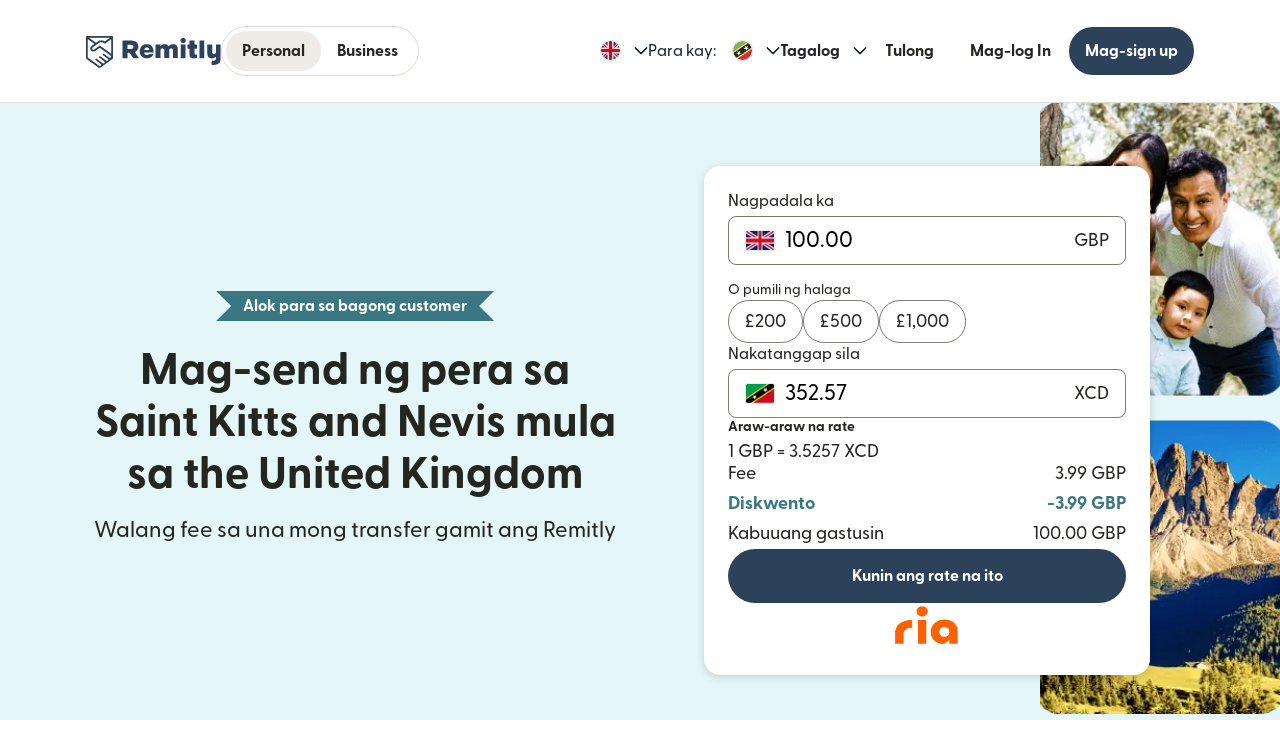

--- FILE ---
content_type: text/html; charset=utf-8
request_url: https://www.remitly.com/gb/tl/saint-kitts-and-nevis
body_size: 95818
content:

        <!DOCTYPE html>
        <html lang="tl" class="smooth-scroll">
            <head>
                <meta charSet="utf-8"/><meta http-equiv="x-ua-compatible" content="ie=edge"/><meta name="viewport" content="width=device-width, initial-scale=1, minimum-scale=1"/><meta name="format-detection" content="telephone=no"/><meta name="description" content="Magpadala ng pera online sa Saint Kitts and Nevis nang mas mabilis at mas ligtas mula sa the United Kingdom gamit ang Remitly, at tuklasin ang aming magagandang exchange rate at mabababang fee sa money transfer."/><link rel="preconnect" href="https://media.remitly.io"/><link rel="preconnect" href="https://cdn.remitly.com"/><link rel="preconnect" href="https://uel.remitly.io"/><link rel="preconnect" href="https://www.googletagmanager.com"/><link rel="preconnect" href="https://remitly-3pjs.com"/><meta name="twitter:card" content="app"/><meta name="twitter:site" content="@remitly"/><meta name="twitter:title" content="Magpadala ng Pera sa Saint Kitts and Nevis mula sa the United Kingdom gamit ang Remitly"/><meta name="twitter:description" content="Magpadala ng pera online sa Saint Kitts and Nevis nang mas mabilis at mas ligtas mula sa the United Kingdom gamit ang Remitly, at tuklasin ang aming magagandang exchange rate at mabababang fee sa money transfer."/><meta name="twitter:image" content="https://cdn.remitly.com/images/v1/img/icon_250x250_eafa15c2d7fcb1c4dd9.GJaJpUFQyIyvTCIY.png"/><meta name="twitter:app:country" content="GB"/><meta name="twitter:app:id:iphone" content="674258465"/><meta name="twitter:app:id:ipad" content="674258465"/><meta name="twitter:app:id:googleplay" content="com.remitly.androidapp"/><meta property="og:type" content="website"/><meta property="og:site_name" content="Remitly"/><meta property="og:title" content="Magpadala ng Pera sa Saint Kitts and Nevis mula sa the United Kingdom gamit ang Remitly"/><meta property="og:description" content="Magpadala ng pera online sa Saint Kitts and Nevis nang mas mabilis at mas ligtas mula sa the United Kingdom gamit ang Remitly, at tuklasin ang aming magagandang exchange rate at mabababang fee sa money transfer."/><meta property="og:image" content="https://cdn.remitly.com/images/v1/img/icon_250x250_eafa15c2d7fcb1c4dd9.GJaJpUFQyIyvTCIY.png"/><meta property="og:locale" content="tl_GB"/><meta property="fb:app_id" content="228837610499129"/><link rel="icon" href="https://media.remitly.io/favicon_48x48.Sv52ZGOCClWtzsgL.png" type="image/png"/><link rel="icon" href="https://media.remitly.io/favicon_48x48.Sv52ZGOCClWtzsgL.png" sizes="48x48" type="image/png"/><link rel="icon" href="https://media.remitly.io/favicon_32x32.O2fMVZt0JQtQzuBO.png" sizes="32x32" type="image/png"/><link rel="icon" href="https://media.remitly.io/favicon_16x16.SESfNpzr0nqLy3wt.png" sizes="16x16" type="image/png"/><link rel="apple-touch-icon" href="https://media.remitly.io/apple_touch_icon.bD56TI2smTyVsGd5.png"/><link rel="manifest"/><meta name="google-site-verification" content="8hU9vvFsG4dVviDpbcBgVRIgVKVOrvuXt-5Qe2UTc90"/><meta name="google-site-verification" content="3S4jqCadm5IEnVx_4NBWXzZ3zpGIgtrawajjSzSo2nw"/><meta name="google-site-verification" content="gAyPKvgJdpUK860LzFrEd_OcHT-bzPiIMcdLLm6dP5E"/><meta name="google-site-verification" content="8pLZRACRsWhtDnv07LFx695ot_t3pfTVu8yRYYk3UrY"/><meta name="mobile-web-app-capable" content="yes"/><meta name="apple-itunes-app" content="app-id=674258465, app-argument=https://www.remitly.com/gb/tl/mobile"/><title>Magpadala ng Pera sa Saint Kitts and Nevis mula sa the United Kingdom gamit ang Remitly</title><script type="application/ld+json" nonce="64609d431d241c9778e0c07a62ccb67781b0bdc7edfad5b4ac7b3ceef8132fad">{"@context":"https://schema.org","@graph":[{"@type":"Service","@id":"https://www.remitly.com/gb/tl/saint-kitts-and-nevis#service","serviceType":"Money transfer from the United Kingdom to Saint Kitts and Nevis","provider":{"@id":"https://www.remitly.com/#org"},"areaServed":[{"@type":"Country","name":"United Kingdom"},{"@type":"Country","name":"Saint Kitts and Nevis"}],"url":"https://www.remitly.com/gb/tl/saint-kitts-and-nevis","potentialAction":{"@type":"MoneyTransfer","fromLocation":{"@type":"Country","name":"United Kingdom"},"toLocation":{"@type":"Country","name":"Saint Kitts and Nevis"},"target":{"@type":"EntryPoint","urlTemplate":"https://www.remitly.com/gb/tl/saint-kitts-and-nevis#start"}}},{"@type":"Organization","@id":"https://www.remitly.com/#org","name":"Remitly","legalName":"Remitly Global, Inc.","url":"https://www.remitly.com","logo":{"@type":"ImageObject","@id":"https://www.remitly.com/#logo","url":"https://cdn.remitly.com/images/v1/img/remtily_logo_vertical_midnight_b.6eT0nA18TSlQIsjllF72RN.png"},"sameAs":["https://www.facebook.com/Remitly/","https://www.linkedin.com/company/remitly/","https://x.com/remitly","https://www.youtube.com/channel/UCQy0EOfxAxlrbAJ7gL8xuYA","https://www.instagram.com/remitly/"],"contactPoint":[{"@type":"ContactPoint","contactType":"Customer Service","telephone":"+1-888-736-4859","areaServed":"US","availableLanguage":["English","Spanish"]}],"address":{"@type":"PostalAddress","streetAddress":"401 Union Street Suite 1000","addressLocality":"Seattle","addressRegion":"WA","postalCode":"98101","addressCountry":"US"},"founder":[{"@type":"Person","name":"Matt Oppenheimer"},{"@type":"Person","name":"Josh Hug"},{"@type":"Person","name":"Shivaas Gulati"}],"foundingDate":"2011-04-01","foundingLocation":{"@type":"Place","name":"Seattle, Washington, United States","address":{"@type":"PostalAddress","addressLocality":"Seattle","addressRegion":"WA","addressCountry":"US"}},"description":"Remitly is a global digital remittance company facilitating fast, secure, and affordable international money transfers, especially popular among immigrants and expatriates sending money home.","keywords":"remittance, money transfer, international payments, digital payments, financial services, fintech","areaServed":"Worldwide"},{"@type":"Product","name":"Remitly Inc.","aggregateRating":{"@type":"AggregateRating","url":"https://apps.apple.com/us/app/remitly-send-money-transfer/id674258465?uo=4","ratingValue":"4.86781","bestRating":"5","worstRating":"1","ratingCount":"3947281"}},{"@type":"ItemList","@id":"https://www.remitly.com/gb/en/saint-kitts-and-nevis#providers","name":"Payout partners in Saint Kitts and Nevis","numberOfItems":1,"itemListElement":[{"@type":"ListItem","position":1,"item":{"@type":"FinancialService","@id":"https://www.remitly.com/gb/tl/providers-saint-kitts-and-nevis/send-money-to-easy-money-transfer","name":"Easy Money Transfer Limited","url":"https://www.remitly.com/gb/tl/providers-saint-kitts-and-nevis/send-money-to-easy-money-transfer"}}]}]}</script><meta name="twitter:url" content="https://www.remitly.com/gb/tl/saint-kitts-and-nevis"/><link rel="canonical" href="https://www.remitly.com/gb/tl/saint-kitts-and-nevis"/><meta property="og:url" content="https://www.remitly.com/gb/tl/saint-kitts-and-nevis"/><link rel="alternate" href="https://www.remitly.com/ie/en/saint-kitts-and-nevis" hrefLang="en-ie"/><link rel="alternate" href="https://www.remitly.com/ae/en/saint-kitts-and-nevis" hrefLang="en-ae"/><link rel="alternate" href="https://www.remitly.com/us/en/saint-kitts-and-nevis" hrefLang="en-us"/><link rel="alternate" href="https://www.remitly.com/no/en/saint-kitts-and-nevis" hrefLang="en-no"/><link rel="alternate" href="https://www.remitly.com/mt/en/saint-kitts-and-nevis" hrefLang="en-mt"/><link rel="alternate" href="https://www.remitly.com/sg/en/saint-kitts-and-nevis" hrefLang="en-sg"/><link rel="alternate" href="https://www.remitly.com/dk/en/saint-kitts-and-nevis" hrefLang="en-dk"/><link rel="alternate" href="https://www.remitly.com/au/en/saint-kitts-and-nevis" hrefLang="en-au"/><link rel="alternate" href="https://www.remitly.com/sk/en/saint-kitts-and-nevis" hrefLang="en-sk"/><link rel="alternate" href="https://www.remitly.com/gb/en/saint-kitts-and-nevis" hrefLang="en-gb"/><link rel="alternate" href="https://www.remitly.com/gr/en/saint-kitts-and-nevis" hrefLang="en-gr"/><link rel="alternate" href="https://www.remitly.com/at/en/saint-kitts-and-nevis" hrefLang="en-at"/><link rel="alternate" href="https://www.remitly.com/pt/en/saint-kitts-and-nevis" hrefLang="en-pt"/><link rel="alternate" href="https://www.remitly.com/lt/en/saint-kitts-and-nevis" hrefLang="en-lt"/><link rel="alternate" href="https://www.remitly.com/fi/en/saint-kitts-and-nevis" hrefLang="en-fi"/><link rel="alternate" href="https://www.remitly.com/es/en/saint-kitts-and-nevis" hrefLang="en-es"/><link rel="alternate" href="https://www.remitly.com/it/en/saint-kitts-and-nevis" hrefLang="en-it"/><link rel="alternate" href="https://www.remitly.com/be/en/saint-kitts-and-nevis" hrefLang="en-be"/><link rel="alternate" href="https://www.remitly.com/de/en/saint-kitts-and-nevis" hrefLang="en-de"/><link rel="alternate" href="https://www.remitly.com/cy/en/saint-kitts-and-nevis" hrefLang="en-cy"/><link rel="alternate" href="https://www.remitly.com/pl/en/saint-kitts-and-nevis" hrefLang="en-pl"/><link rel="alternate" href="https://www.remitly.com/lv/en/saint-kitts-and-nevis" hrefLang="en-lv"/><link rel="alternate" href="https://www.remitly.com/ca/en/saint-kitts-and-nevis" hrefLang="en-ca"/><link rel="alternate" href="https://www.remitly.com/ro/en/saint-kitts-and-nevis" hrefLang="en-ro"/><link rel="alternate" href="https://www.remitly.com/fr/en/saint-kitts-and-nevis" hrefLang="en-fr"/><link rel="alternate" href="https://www.remitly.com/cz/en/saint-kitts-and-nevis" hrefLang="en-cz"/><link rel="alternate" href="https://www.remitly.com/li/en/saint-kitts-and-nevis" hrefLang="en-li"/><link rel="alternate" href="https://www.remitly.com/nl/en/saint-kitts-and-nevis" hrefLang="en-nl"/><link rel="alternate" href="https://www.remitly.com/nz/en/saint-kitts-and-nevis" hrefLang="en-nz"/><link rel="alternate" href="https://www.remitly.com/se/en/saint-kitts-and-nevis" hrefLang="en-se"/><link rel="alternate" href="https://www.remitly.com/ie/es/saint-kitts-and-nevis" hrefLang="es-ie"/><link rel="alternate" href="https://www.remitly.com/ae/es/saint-kitts-and-nevis" hrefLang="es-ae"/><link rel="alternate" href="https://www.remitly.com/us/es/saint-kitts-and-nevis" hrefLang="es-us"/><link rel="alternate" href="https://www.remitly.com/no/es/saint-kitts-and-nevis" hrefLang="es-no"/><link rel="alternate" href="https://www.remitly.com/mt/es/saint-kitts-and-nevis" hrefLang="es-mt"/><link rel="alternate" href="https://www.remitly.com/sg/es/saint-kitts-and-nevis" hrefLang="es-sg"/><link rel="alternate" href="https://www.remitly.com/dk/es/saint-kitts-and-nevis" hrefLang="es-dk"/><link rel="alternate" href="https://www.remitly.com/au/es/saint-kitts-and-nevis" hrefLang="es-au"/><link rel="alternate" href="https://www.remitly.com/sk/es/saint-kitts-and-nevis" hrefLang="es-sk"/><link rel="alternate" href="https://www.remitly.com/gb/es/saint-kitts-and-nevis" hrefLang="es-gb"/><link rel="alternate" href="https://www.remitly.com/gr/es/saint-kitts-and-nevis" hrefLang="es-gr"/><link rel="alternate" href="https://www.remitly.com/at/es/saint-kitts-and-nevis" hrefLang="es-at"/><link rel="alternate" href="https://www.remitly.com/pt/es/saint-kitts-and-nevis" hrefLang="es-pt"/><link rel="alternate" href="https://www.remitly.com/lt/es/saint-kitts-and-nevis" hrefLang="es-lt"/><link rel="alternate" href="https://www.remitly.com/fi/es/saint-kitts-and-nevis" hrefLang="es-fi"/><link rel="alternate" href="https://www.remitly.com/es/es/saint-kitts-and-nevis" hrefLang="es-es"/><link rel="alternate" href="https://www.remitly.com/it/es/saint-kitts-and-nevis" hrefLang="es-it"/><link rel="alternate" href="https://www.remitly.com/be/es/saint-kitts-and-nevis" hrefLang="es-be"/><link rel="alternate" href="https://www.remitly.com/de/es/saint-kitts-and-nevis" hrefLang="es-de"/><link rel="alternate" href="https://www.remitly.com/cy/es/saint-kitts-and-nevis" hrefLang="es-cy"/><link rel="alternate" href="https://www.remitly.com/pl/es/saint-kitts-and-nevis" hrefLang="es-pl"/><link rel="alternate" href="https://www.remitly.com/lv/es/saint-kitts-and-nevis" hrefLang="es-lv"/><link rel="alternate" href="https://www.remitly.com/ca/es/saint-kitts-and-nevis" hrefLang="es-ca"/><link rel="alternate" href="https://www.remitly.com/ro/es/saint-kitts-and-nevis" hrefLang="es-ro"/><link rel="alternate" href="https://www.remitly.com/fr/es/saint-kitts-and-nevis" hrefLang="es-fr"/><link rel="alternate" href="https://www.remitly.com/cz/es/saint-kitts-and-nevis" hrefLang="es-cz"/><link rel="alternate" href="https://www.remitly.com/li/es/saint-kitts-and-nevis" hrefLang="es-li"/><link rel="alternate" href="https://www.remitly.com/nl/es/saint-kitts-and-nevis" hrefLang="es-nl"/><link rel="alternate" href="https://www.remitly.com/nz/es/saint-kitts-and-nevis" hrefLang="es-nz"/><link rel="alternate" href="https://www.remitly.com/se/es/saint-kitts-and-nevis" hrefLang="es-se"/><link rel="alternate" href="https://www.remitly.com/ie/bn/saint-kitts-and-nevis" hrefLang="bn-ie"/><link rel="alternate" href="https://www.remitly.com/ae/bn/saint-kitts-and-nevis" hrefLang="bn-ae"/><link rel="alternate" href="https://www.remitly.com/us/bn/saint-kitts-and-nevis" hrefLang="bn-us"/><link rel="alternate" href="https://www.remitly.com/no/bn/saint-kitts-and-nevis" hrefLang="bn-no"/><link rel="alternate" href="https://www.remitly.com/mt/bn/saint-kitts-and-nevis" hrefLang="bn-mt"/><link rel="alternate" href="https://www.remitly.com/sg/bn/saint-kitts-and-nevis" hrefLang="bn-sg"/><link rel="alternate" href="https://www.remitly.com/dk/bn/saint-kitts-and-nevis" hrefLang="bn-dk"/><link rel="alternate" href="https://www.remitly.com/au/bn/saint-kitts-and-nevis" hrefLang="bn-au"/><link rel="alternate" href="https://www.remitly.com/sk/bn/saint-kitts-and-nevis" hrefLang="bn-sk"/><link rel="alternate" href="https://www.remitly.com/gb/bn/saint-kitts-and-nevis" hrefLang="bn-gb"/><link rel="alternate" href="https://www.remitly.com/gr/bn/saint-kitts-and-nevis" hrefLang="bn-gr"/><link rel="alternate" href="https://www.remitly.com/at/bn/saint-kitts-and-nevis" hrefLang="bn-at"/><link rel="alternate" href="https://www.remitly.com/pt/bn/saint-kitts-and-nevis" hrefLang="bn-pt"/><link rel="alternate" href="https://www.remitly.com/lt/bn/saint-kitts-and-nevis" hrefLang="bn-lt"/><link rel="alternate" href="https://www.remitly.com/fi/bn/saint-kitts-and-nevis" hrefLang="bn-fi"/><link rel="alternate" href="https://www.remitly.com/es/bn/saint-kitts-and-nevis" hrefLang="bn-es"/><link rel="alternate" href="https://www.remitly.com/it/bn/saint-kitts-and-nevis" hrefLang="bn-it"/><link rel="alternate" href="https://www.remitly.com/be/bn/saint-kitts-and-nevis" hrefLang="bn-be"/><link rel="alternate" href="https://www.remitly.com/de/bn/saint-kitts-and-nevis" hrefLang="bn-de"/><link rel="alternate" href="https://www.remitly.com/cy/bn/saint-kitts-and-nevis" hrefLang="bn-cy"/><link rel="alternate" href="https://www.remitly.com/pl/bn/saint-kitts-and-nevis" hrefLang="bn-pl"/><link rel="alternate" href="https://www.remitly.com/lv/bn/saint-kitts-and-nevis" hrefLang="bn-lv"/><link rel="alternate" href="https://www.remitly.com/ca/bn/saint-kitts-and-nevis" hrefLang="bn-ca"/><link rel="alternate" href="https://www.remitly.com/ro/bn/saint-kitts-and-nevis" hrefLang="bn-ro"/><link rel="alternate" href="https://www.remitly.com/fr/bn/saint-kitts-and-nevis" hrefLang="bn-fr"/><link rel="alternate" href="https://www.remitly.com/cz/bn/saint-kitts-and-nevis" hrefLang="bn-cz"/><link rel="alternate" href="https://www.remitly.com/li/bn/saint-kitts-and-nevis" hrefLang="bn-li"/><link rel="alternate" href="https://www.remitly.com/nl/bn/saint-kitts-and-nevis" hrefLang="bn-nl"/><link rel="alternate" href="https://www.remitly.com/nz/bn/saint-kitts-and-nevis" hrefLang="bn-nz"/><link rel="alternate" href="https://www.remitly.com/se/bn/saint-kitts-and-nevis" hrefLang="bn-se"/><link rel="alternate" href="https://www.remitly.com/ie/de/saint-kitts-and-nevis" hrefLang="de-ie"/><link rel="alternate" href="https://www.remitly.com/ae/de/saint-kitts-and-nevis" hrefLang="de-ae"/><link rel="alternate" href="https://www.remitly.com/us/de/saint-kitts-and-nevis" hrefLang="de-us"/><link rel="alternate" href="https://www.remitly.com/no/de/saint-kitts-and-nevis" hrefLang="de-no"/><link rel="alternate" href="https://www.remitly.com/mt/de/saint-kitts-and-nevis" hrefLang="de-mt"/><link rel="alternate" href="https://www.remitly.com/sg/de/saint-kitts-and-nevis" hrefLang="de-sg"/><link rel="alternate" href="https://www.remitly.com/dk/de/saint-kitts-and-nevis" hrefLang="de-dk"/><link rel="alternate" href="https://www.remitly.com/au/de/saint-kitts-and-nevis" hrefLang="de-au"/><link rel="alternate" href="https://www.remitly.com/sk/de/saint-kitts-and-nevis" hrefLang="de-sk"/><link rel="alternate" href="https://www.remitly.com/gb/de/saint-kitts-and-nevis" hrefLang="de-gb"/><link rel="alternate" href="https://www.remitly.com/gr/de/saint-kitts-and-nevis" hrefLang="de-gr"/><link rel="alternate" href="https://www.remitly.com/at/de/saint-kitts-and-nevis" hrefLang="de-at"/><link rel="alternate" href="https://www.remitly.com/pt/de/saint-kitts-and-nevis" hrefLang="de-pt"/><link rel="alternate" href="https://www.remitly.com/lt/de/saint-kitts-and-nevis" hrefLang="de-lt"/><link rel="alternate" href="https://www.remitly.com/fi/de/saint-kitts-and-nevis" hrefLang="de-fi"/><link rel="alternate" href="https://www.remitly.com/es/de/saint-kitts-and-nevis" hrefLang="de-es"/><link rel="alternate" href="https://www.remitly.com/it/de/saint-kitts-and-nevis" hrefLang="de-it"/><link rel="alternate" href="https://www.remitly.com/be/de/saint-kitts-and-nevis" hrefLang="de-be"/><link rel="alternate" href="https://www.remitly.com/de/de/saint-kitts-and-nevis" hrefLang="de-de"/><link rel="alternate" href="https://www.remitly.com/cy/de/saint-kitts-and-nevis" hrefLang="de-cy"/><link rel="alternate" href="https://www.remitly.com/pl/de/saint-kitts-and-nevis" hrefLang="de-pl"/><link rel="alternate" href="https://www.remitly.com/lv/de/saint-kitts-and-nevis" hrefLang="de-lv"/><link rel="alternate" href="https://www.remitly.com/ca/de/saint-kitts-and-nevis" hrefLang="de-ca"/><link rel="alternate" href="https://www.remitly.com/ro/de/saint-kitts-and-nevis" hrefLang="de-ro"/><link rel="alternate" href="https://www.remitly.com/fr/de/saint-kitts-and-nevis" hrefLang="de-fr"/><link rel="alternate" href="https://www.remitly.com/cz/de/saint-kitts-and-nevis" hrefLang="de-cz"/><link rel="alternate" href="https://www.remitly.com/li/de/saint-kitts-and-nevis" hrefLang="de-li"/><link rel="alternate" href="https://www.remitly.com/nl/de/saint-kitts-and-nevis" hrefLang="de-nl"/><link rel="alternate" href="https://www.remitly.com/nz/de/saint-kitts-and-nevis" hrefLang="de-nz"/><link rel="alternate" href="https://www.remitly.com/se/de/saint-kitts-and-nevis" hrefLang="de-se"/><link rel="alternate" href="https://www.remitly.com/ie/fr/saint-kitts-and-nevis" hrefLang="fr-ie"/><link rel="alternate" href="https://www.remitly.com/ae/fr/saint-kitts-and-nevis" hrefLang="fr-ae"/><link rel="alternate" href="https://www.remitly.com/us/fr/saint-kitts-and-nevis" hrefLang="fr-us"/><link rel="alternate" href="https://www.remitly.com/no/fr/saint-kitts-and-nevis" hrefLang="fr-no"/><link rel="alternate" href="https://www.remitly.com/mt/fr/saint-kitts-and-nevis" hrefLang="fr-mt"/><link rel="alternate" href="https://www.remitly.com/sg/fr/saint-kitts-and-nevis" hrefLang="fr-sg"/><link rel="alternate" href="https://www.remitly.com/dk/fr/saint-kitts-and-nevis" hrefLang="fr-dk"/><link rel="alternate" href="https://www.remitly.com/au/fr/saint-kitts-and-nevis" hrefLang="fr-au"/><link rel="alternate" href="https://www.remitly.com/sk/fr/saint-kitts-and-nevis" hrefLang="fr-sk"/><link rel="alternate" href="https://www.remitly.com/gb/fr/saint-kitts-and-nevis" hrefLang="fr-gb"/><link rel="alternate" href="https://www.remitly.com/gr/fr/saint-kitts-and-nevis" hrefLang="fr-gr"/><link rel="alternate" href="https://www.remitly.com/at/fr/saint-kitts-and-nevis" hrefLang="fr-at"/><link rel="alternate" href="https://www.remitly.com/pt/fr/saint-kitts-and-nevis" hrefLang="fr-pt"/><link rel="alternate" href="https://www.remitly.com/lt/fr/saint-kitts-and-nevis" hrefLang="fr-lt"/><link rel="alternate" href="https://www.remitly.com/fi/fr/saint-kitts-and-nevis" hrefLang="fr-fi"/><link rel="alternate" href="https://www.remitly.com/es/fr/saint-kitts-and-nevis" hrefLang="fr-es"/><link rel="alternate" href="https://www.remitly.com/it/fr/saint-kitts-and-nevis" hrefLang="fr-it"/><link rel="alternate" href="https://www.remitly.com/be/fr/saint-kitts-and-nevis" hrefLang="fr-be"/><link rel="alternate" href="https://www.remitly.com/de/fr/saint-kitts-and-nevis" hrefLang="fr-de"/><link rel="alternate" href="https://www.remitly.com/cy/fr/saint-kitts-and-nevis" hrefLang="fr-cy"/><link rel="alternate" href="https://www.remitly.com/pl/fr/saint-kitts-and-nevis" hrefLang="fr-pl"/><link rel="alternate" href="https://www.remitly.com/lv/fr/saint-kitts-and-nevis" hrefLang="fr-lv"/><link rel="alternate" href="https://www.remitly.com/ca/fr/saint-kitts-and-nevis" hrefLang="fr-ca"/><link rel="alternate" href="https://www.remitly.com/ro/fr/saint-kitts-and-nevis" hrefLang="fr-ro"/><link rel="alternate" href="https://www.remitly.com/fr/fr/saint-kitts-and-nevis" hrefLang="fr-fr"/><link rel="alternate" href="https://www.remitly.com/cz/fr/saint-kitts-and-nevis" hrefLang="fr-cz"/><link rel="alternate" href="https://www.remitly.com/li/fr/saint-kitts-and-nevis" hrefLang="fr-li"/><link rel="alternate" href="https://www.remitly.com/nl/fr/saint-kitts-and-nevis" hrefLang="fr-nl"/><link rel="alternate" href="https://www.remitly.com/nz/fr/saint-kitts-and-nevis" hrefLang="fr-nz"/><link rel="alternate" href="https://www.remitly.com/se/fr/saint-kitts-and-nevis" hrefLang="fr-se"/><link rel="alternate" href="https://www.remitly.com/ie/hi/saint-kitts-and-nevis" hrefLang="hi-ie"/><link rel="alternate" href="https://www.remitly.com/ae/hi/saint-kitts-and-nevis" hrefLang="hi-ae"/><link rel="alternate" href="https://www.remitly.com/us/hi/saint-kitts-and-nevis" hrefLang="hi-us"/><link rel="alternate" href="https://www.remitly.com/no/hi/saint-kitts-and-nevis" hrefLang="hi-no"/><link rel="alternate" href="https://www.remitly.com/mt/hi/saint-kitts-and-nevis" hrefLang="hi-mt"/><link rel="alternate" href="https://www.remitly.com/sg/hi/saint-kitts-and-nevis" hrefLang="hi-sg"/><link rel="alternate" href="https://www.remitly.com/dk/hi/saint-kitts-and-nevis" hrefLang="hi-dk"/><link rel="alternate" href="https://www.remitly.com/au/hi/saint-kitts-and-nevis" hrefLang="hi-au"/><link rel="alternate" href="https://www.remitly.com/sk/hi/saint-kitts-and-nevis" hrefLang="hi-sk"/><link rel="alternate" href="https://www.remitly.com/gb/hi/saint-kitts-and-nevis" hrefLang="hi-gb"/><link rel="alternate" href="https://www.remitly.com/gr/hi/saint-kitts-and-nevis" hrefLang="hi-gr"/><link rel="alternate" href="https://www.remitly.com/at/hi/saint-kitts-and-nevis" hrefLang="hi-at"/><link rel="alternate" href="https://www.remitly.com/pt/hi/saint-kitts-and-nevis" hrefLang="hi-pt"/><link rel="alternate" href="https://www.remitly.com/lt/hi/saint-kitts-and-nevis" hrefLang="hi-lt"/><link rel="alternate" href="https://www.remitly.com/fi/hi/saint-kitts-and-nevis" hrefLang="hi-fi"/><link rel="alternate" href="https://www.remitly.com/es/hi/saint-kitts-and-nevis" hrefLang="hi-es"/><link rel="alternate" href="https://www.remitly.com/it/hi/saint-kitts-and-nevis" hrefLang="hi-it"/><link rel="alternate" href="https://www.remitly.com/be/hi/saint-kitts-and-nevis" hrefLang="hi-be"/><link rel="alternate" href="https://www.remitly.com/de/hi/saint-kitts-and-nevis" hrefLang="hi-de"/><link rel="alternate" href="https://www.remitly.com/cy/hi/saint-kitts-and-nevis" hrefLang="hi-cy"/><link rel="alternate" href="https://www.remitly.com/pl/hi/saint-kitts-and-nevis" hrefLang="hi-pl"/><link rel="alternate" href="https://www.remitly.com/lv/hi/saint-kitts-and-nevis" hrefLang="hi-lv"/><link rel="alternate" href="https://www.remitly.com/ca/hi/saint-kitts-and-nevis" hrefLang="hi-ca"/><link rel="alternate" href="https://www.remitly.com/ro/hi/saint-kitts-and-nevis" hrefLang="hi-ro"/><link rel="alternate" href="https://www.remitly.com/fr/hi/saint-kitts-and-nevis" hrefLang="hi-fr"/><link rel="alternate" href="https://www.remitly.com/cz/hi/saint-kitts-and-nevis" hrefLang="hi-cz"/><link rel="alternate" href="https://www.remitly.com/li/hi/saint-kitts-and-nevis" hrefLang="hi-li"/><link rel="alternate" href="https://www.remitly.com/nl/hi/saint-kitts-and-nevis" hrefLang="hi-nl"/><link rel="alternate" href="https://www.remitly.com/nz/hi/saint-kitts-and-nevis" hrefLang="hi-nz"/><link rel="alternate" href="https://www.remitly.com/se/hi/saint-kitts-and-nevis" hrefLang="hi-se"/><link rel="alternate" href="https://www.remitly.com/ie/it/saint-kitts-and-nevis" hrefLang="it-ie"/><link rel="alternate" href="https://www.remitly.com/ae/it/saint-kitts-and-nevis" hrefLang="it-ae"/><link rel="alternate" href="https://www.remitly.com/us/it/saint-kitts-and-nevis" hrefLang="it-us"/><link rel="alternate" href="https://www.remitly.com/no/it/saint-kitts-and-nevis" hrefLang="it-no"/><link rel="alternate" href="https://www.remitly.com/mt/it/saint-kitts-and-nevis" hrefLang="it-mt"/><link rel="alternate" href="https://www.remitly.com/sg/it/saint-kitts-and-nevis" hrefLang="it-sg"/><link rel="alternate" href="https://www.remitly.com/dk/it/saint-kitts-and-nevis" hrefLang="it-dk"/><link rel="alternate" href="https://www.remitly.com/au/it/saint-kitts-and-nevis" hrefLang="it-au"/><link rel="alternate" href="https://www.remitly.com/sk/it/saint-kitts-and-nevis" hrefLang="it-sk"/><link rel="alternate" href="https://www.remitly.com/gb/it/saint-kitts-and-nevis" hrefLang="it-gb"/><link rel="alternate" href="https://www.remitly.com/gr/it/saint-kitts-and-nevis" hrefLang="it-gr"/><link rel="alternate" href="https://www.remitly.com/at/it/saint-kitts-and-nevis" hrefLang="it-at"/><link rel="alternate" href="https://www.remitly.com/pt/it/saint-kitts-and-nevis" hrefLang="it-pt"/><link rel="alternate" href="https://www.remitly.com/lt/it/saint-kitts-and-nevis" hrefLang="it-lt"/><link rel="alternate" href="https://www.remitly.com/fi/it/saint-kitts-and-nevis" hrefLang="it-fi"/><link rel="alternate" href="https://www.remitly.com/es/it/saint-kitts-and-nevis" hrefLang="it-es"/><link rel="alternate" href="https://www.remitly.com/it/it/saint-kitts-and-nevis" hrefLang="it-it"/><link rel="alternate" href="https://www.remitly.com/be/it/saint-kitts-and-nevis" hrefLang="it-be"/><link rel="alternate" href="https://www.remitly.com/de/it/saint-kitts-and-nevis" hrefLang="it-de"/><link rel="alternate" href="https://www.remitly.com/cy/it/saint-kitts-and-nevis" hrefLang="it-cy"/><link rel="alternate" href="https://www.remitly.com/pl/it/saint-kitts-and-nevis" hrefLang="it-pl"/><link rel="alternate" href="https://www.remitly.com/lv/it/saint-kitts-and-nevis" hrefLang="it-lv"/><link rel="alternate" href="https://www.remitly.com/ca/it/saint-kitts-and-nevis" hrefLang="it-ca"/><link rel="alternate" href="https://www.remitly.com/ro/it/saint-kitts-and-nevis" hrefLang="it-ro"/><link rel="alternate" href="https://www.remitly.com/fr/it/saint-kitts-and-nevis" hrefLang="it-fr"/><link rel="alternate" href="https://www.remitly.com/cz/it/saint-kitts-and-nevis" hrefLang="it-cz"/><link rel="alternate" href="https://www.remitly.com/li/it/saint-kitts-and-nevis" hrefLang="it-li"/><link rel="alternate" href="https://www.remitly.com/nl/it/saint-kitts-and-nevis" hrefLang="it-nl"/><link rel="alternate" href="https://www.remitly.com/nz/it/saint-kitts-and-nevis" hrefLang="it-nz"/><link rel="alternate" href="https://www.remitly.com/se/it/saint-kitts-and-nevis" hrefLang="it-se"/><link rel="alternate" href="https://www.remitly.com/ie/ja/saint-kitts-and-nevis" hrefLang="ja-ie"/><link rel="alternate" href="https://www.remitly.com/ae/ja/saint-kitts-and-nevis" hrefLang="ja-ae"/><link rel="alternate" href="https://www.remitly.com/us/ja/saint-kitts-and-nevis" hrefLang="ja-us"/><link rel="alternate" href="https://www.remitly.com/no/ja/saint-kitts-and-nevis" hrefLang="ja-no"/><link rel="alternate" href="https://www.remitly.com/mt/ja/saint-kitts-and-nevis" hrefLang="ja-mt"/><link rel="alternate" href="https://www.remitly.com/sg/ja/saint-kitts-and-nevis" hrefLang="ja-sg"/><link rel="alternate" href="https://www.remitly.com/dk/ja/saint-kitts-and-nevis" hrefLang="ja-dk"/><link rel="alternate" href="https://www.remitly.com/au/ja/saint-kitts-and-nevis" hrefLang="ja-au"/><link rel="alternate" href="https://www.remitly.com/sk/ja/saint-kitts-and-nevis" hrefLang="ja-sk"/><link rel="alternate" href="https://www.remitly.com/gb/ja/saint-kitts-and-nevis" hrefLang="ja-gb"/><link rel="alternate" href="https://www.remitly.com/gr/ja/saint-kitts-and-nevis" hrefLang="ja-gr"/><link rel="alternate" href="https://www.remitly.com/at/ja/saint-kitts-and-nevis" hrefLang="ja-at"/><link rel="alternate" href="https://www.remitly.com/pt/ja/saint-kitts-and-nevis" hrefLang="ja-pt"/><link rel="alternate" href="https://www.remitly.com/lt/ja/saint-kitts-and-nevis" hrefLang="ja-lt"/><link rel="alternate" href="https://www.remitly.com/fi/ja/saint-kitts-and-nevis" hrefLang="ja-fi"/><link rel="alternate" href="https://www.remitly.com/es/ja/saint-kitts-and-nevis" hrefLang="ja-es"/><link rel="alternate" href="https://www.remitly.com/it/ja/saint-kitts-and-nevis" hrefLang="ja-it"/><link rel="alternate" href="https://www.remitly.com/be/ja/saint-kitts-and-nevis" hrefLang="ja-be"/><link rel="alternate" href="https://www.remitly.com/de/ja/saint-kitts-and-nevis" hrefLang="ja-de"/><link rel="alternate" href="https://www.remitly.com/cy/ja/saint-kitts-and-nevis" hrefLang="ja-cy"/><link rel="alternate" href="https://www.remitly.com/pl/ja/saint-kitts-and-nevis" hrefLang="ja-pl"/><link rel="alternate" href="https://www.remitly.com/lv/ja/saint-kitts-and-nevis" hrefLang="ja-lv"/><link rel="alternate" href="https://www.remitly.com/ca/ja/saint-kitts-and-nevis" hrefLang="ja-ca"/><link rel="alternate" href="https://www.remitly.com/ro/ja/saint-kitts-and-nevis" hrefLang="ja-ro"/><link rel="alternate" href="https://www.remitly.com/fr/ja/saint-kitts-and-nevis" hrefLang="ja-fr"/><link rel="alternate" href="https://www.remitly.com/cz/ja/saint-kitts-and-nevis" hrefLang="ja-cz"/><link rel="alternate" href="https://www.remitly.com/li/ja/saint-kitts-and-nevis" hrefLang="ja-li"/><link rel="alternate" href="https://www.remitly.com/nl/ja/saint-kitts-and-nevis" hrefLang="ja-nl"/><link rel="alternate" href="https://www.remitly.com/nz/ja/saint-kitts-and-nevis" hrefLang="ja-nz"/><link rel="alternate" href="https://www.remitly.com/se/ja/saint-kitts-and-nevis" hrefLang="ja-se"/><link rel="alternate" href="https://www.remitly.com/ie/ko/saint-kitts-and-nevis" hrefLang="ko-ie"/><link rel="alternate" href="https://www.remitly.com/ae/ko/saint-kitts-and-nevis" hrefLang="ko-ae"/><link rel="alternate" href="https://www.remitly.com/us/ko/saint-kitts-and-nevis" hrefLang="ko-us"/><link rel="alternate" href="https://www.remitly.com/no/ko/saint-kitts-and-nevis" hrefLang="ko-no"/><link rel="alternate" href="https://www.remitly.com/mt/ko/saint-kitts-and-nevis" hrefLang="ko-mt"/><link rel="alternate" href="https://www.remitly.com/sg/ko/saint-kitts-and-nevis" hrefLang="ko-sg"/><link rel="alternate" href="https://www.remitly.com/dk/ko/saint-kitts-and-nevis" hrefLang="ko-dk"/><link rel="alternate" href="https://www.remitly.com/au/ko/saint-kitts-and-nevis" hrefLang="ko-au"/><link rel="alternate" href="https://www.remitly.com/sk/ko/saint-kitts-and-nevis" hrefLang="ko-sk"/><link rel="alternate" href="https://www.remitly.com/gb/ko/saint-kitts-and-nevis" hrefLang="ko-gb"/><link rel="alternate" href="https://www.remitly.com/gr/ko/saint-kitts-and-nevis" hrefLang="ko-gr"/><link rel="alternate" href="https://www.remitly.com/at/ko/saint-kitts-and-nevis" hrefLang="ko-at"/><link rel="alternate" href="https://www.remitly.com/pt/ko/saint-kitts-and-nevis" hrefLang="ko-pt"/><link rel="alternate" href="https://www.remitly.com/lt/ko/saint-kitts-and-nevis" hrefLang="ko-lt"/><link rel="alternate" href="https://www.remitly.com/fi/ko/saint-kitts-and-nevis" hrefLang="ko-fi"/><link rel="alternate" href="https://www.remitly.com/es/ko/saint-kitts-and-nevis" hrefLang="ko-es"/><link rel="alternate" href="https://www.remitly.com/it/ko/saint-kitts-and-nevis" hrefLang="ko-it"/><link rel="alternate" href="https://www.remitly.com/be/ko/saint-kitts-and-nevis" hrefLang="ko-be"/><link rel="alternate" href="https://www.remitly.com/de/ko/saint-kitts-and-nevis" hrefLang="ko-de"/><link rel="alternate" href="https://www.remitly.com/cy/ko/saint-kitts-and-nevis" hrefLang="ko-cy"/><link rel="alternate" href="https://www.remitly.com/pl/ko/saint-kitts-and-nevis" hrefLang="ko-pl"/><link rel="alternate" href="https://www.remitly.com/lv/ko/saint-kitts-and-nevis" hrefLang="ko-lv"/><link rel="alternate" href="https://www.remitly.com/ca/ko/saint-kitts-and-nevis" hrefLang="ko-ca"/><link rel="alternate" href="https://www.remitly.com/ro/ko/saint-kitts-and-nevis" hrefLang="ko-ro"/><link rel="alternate" href="https://www.remitly.com/fr/ko/saint-kitts-and-nevis" hrefLang="ko-fr"/><link rel="alternate" href="https://www.remitly.com/cz/ko/saint-kitts-and-nevis" hrefLang="ko-cz"/><link rel="alternate" href="https://www.remitly.com/li/ko/saint-kitts-and-nevis" hrefLang="ko-li"/><link rel="alternate" href="https://www.remitly.com/nl/ko/saint-kitts-and-nevis" hrefLang="ko-nl"/><link rel="alternate" href="https://www.remitly.com/nz/ko/saint-kitts-and-nevis" hrefLang="ko-nz"/><link rel="alternate" href="https://www.remitly.com/se/ko/saint-kitts-and-nevis" hrefLang="ko-se"/><link rel="alternate" href="https://www.remitly.com/ie/nl/saint-kitts-and-nevis" hrefLang="nl-ie"/><link rel="alternate" href="https://www.remitly.com/ae/nl/saint-kitts-and-nevis" hrefLang="nl-ae"/><link rel="alternate" href="https://www.remitly.com/us/nl/saint-kitts-and-nevis" hrefLang="nl-us"/><link rel="alternate" href="https://www.remitly.com/no/nl/saint-kitts-and-nevis" hrefLang="nl-no"/><link rel="alternate" href="https://www.remitly.com/mt/nl/saint-kitts-and-nevis" hrefLang="nl-mt"/><link rel="alternate" href="https://www.remitly.com/sg/nl/saint-kitts-and-nevis" hrefLang="nl-sg"/><link rel="alternate" href="https://www.remitly.com/dk/nl/saint-kitts-and-nevis" hrefLang="nl-dk"/><link rel="alternate" href="https://www.remitly.com/au/nl/saint-kitts-and-nevis" hrefLang="nl-au"/><link rel="alternate" href="https://www.remitly.com/sk/nl/saint-kitts-and-nevis" hrefLang="nl-sk"/><link rel="alternate" href="https://www.remitly.com/gb/nl/saint-kitts-and-nevis" hrefLang="nl-gb"/><link rel="alternate" href="https://www.remitly.com/gr/nl/saint-kitts-and-nevis" hrefLang="nl-gr"/><link rel="alternate" href="https://www.remitly.com/at/nl/saint-kitts-and-nevis" hrefLang="nl-at"/><link rel="alternate" href="https://www.remitly.com/pt/nl/saint-kitts-and-nevis" hrefLang="nl-pt"/><link rel="alternate" href="https://www.remitly.com/lt/nl/saint-kitts-and-nevis" hrefLang="nl-lt"/><link rel="alternate" href="https://www.remitly.com/fi/nl/saint-kitts-and-nevis" hrefLang="nl-fi"/><link rel="alternate" href="https://www.remitly.com/es/nl/saint-kitts-and-nevis" hrefLang="nl-es"/><link rel="alternate" href="https://www.remitly.com/it/nl/saint-kitts-and-nevis" hrefLang="nl-it"/><link rel="alternate" href="https://www.remitly.com/be/nl/saint-kitts-and-nevis" hrefLang="nl-be"/><link rel="alternate" href="https://www.remitly.com/de/nl/saint-kitts-and-nevis" hrefLang="nl-de"/><link rel="alternate" href="https://www.remitly.com/cy/nl/saint-kitts-and-nevis" hrefLang="nl-cy"/><link rel="alternate" href="https://www.remitly.com/pl/nl/saint-kitts-and-nevis" hrefLang="nl-pl"/><link rel="alternate" href="https://www.remitly.com/lv/nl/saint-kitts-and-nevis" hrefLang="nl-lv"/><link rel="alternate" href="https://www.remitly.com/ca/nl/saint-kitts-and-nevis" hrefLang="nl-ca"/><link rel="alternate" href="https://www.remitly.com/ro/nl/saint-kitts-and-nevis" hrefLang="nl-ro"/><link rel="alternate" href="https://www.remitly.com/fr/nl/saint-kitts-and-nevis" hrefLang="nl-fr"/><link rel="alternate" href="https://www.remitly.com/cz/nl/saint-kitts-and-nevis" hrefLang="nl-cz"/><link rel="alternate" href="https://www.remitly.com/li/nl/saint-kitts-and-nevis" hrefLang="nl-li"/><link rel="alternate" href="https://www.remitly.com/nl/nl/saint-kitts-and-nevis" hrefLang="nl-nl"/><link rel="alternate" href="https://www.remitly.com/nz/nl/saint-kitts-and-nevis" hrefLang="nl-nz"/><link rel="alternate" href="https://www.remitly.com/se/nl/saint-kitts-and-nevis" hrefLang="nl-se"/><link rel="alternate" href="https://www.remitly.com/ie/pl/saint-kitts-and-nevis" hrefLang="pl-ie"/><link rel="alternate" href="https://www.remitly.com/ae/pl/saint-kitts-and-nevis" hrefLang="pl-ae"/><link rel="alternate" href="https://www.remitly.com/us/pl/saint-kitts-and-nevis" hrefLang="pl-us"/><link rel="alternate" href="https://www.remitly.com/no/pl/saint-kitts-and-nevis" hrefLang="pl-no"/><link rel="alternate" href="https://www.remitly.com/mt/pl/saint-kitts-and-nevis" hrefLang="pl-mt"/><link rel="alternate" href="https://www.remitly.com/sg/pl/saint-kitts-and-nevis" hrefLang="pl-sg"/><link rel="alternate" href="https://www.remitly.com/dk/pl/saint-kitts-and-nevis" hrefLang="pl-dk"/><link rel="alternate" href="https://www.remitly.com/au/pl/saint-kitts-and-nevis" hrefLang="pl-au"/><link rel="alternate" href="https://www.remitly.com/sk/pl/saint-kitts-and-nevis" hrefLang="pl-sk"/><link rel="alternate" href="https://www.remitly.com/gb/pl/saint-kitts-and-nevis" hrefLang="pl-gb"/><link rel="alternate" href="https://www.remitly.com/gr/pl/saint-kitts-and-nevis" hrefLang="pl-gr"/><link rel="alternate" href="https://www.remitly.com/at/pl/saint-kitts-and-nevis" hrefLang="pl-at"/><link rel="alternate" href="https://www.remitly.com/pt/pl/saint-kitts-and-nevis" hrefLang="pl-pt"/><link rel="alternate" href="https://www.remitly.com/lt/pl/saint-kitts-and-nevis" hrefLang="pl-lt"/><link rel="alternate" href="https://www.remitly.com/fi/pl/saint-kitts-and-nevis" hrefLang="pl-fi"/><link rel="alternate" href="https://www.remitly.com/es/pl/saint-kitts-and-nevis" hrefLang="pl-es"/><link rel="alternate" href="https://www.remitly.com/it/pl/saint-kitts-and-nevis" hrefLang="pl-it"/><link rel="alternate" href="https://www.remitly.com/be/pl/saint-kitts-and-nevis" hrefLang="pl-be"/><link rel="alternate" href="https://www.remitly.com/de/pl/saint-kitts-and-nevis" hrefLang="pl-de"/><link rel="alternate" href="https://www.remitly.com/cy/pl/saint-kitts-and-nevis" hrefLang="pl-cy"/><link rel="alternate" href="https://www.remitly.com/pl/pl/saint-kitts-and-nevis" hrefLang="pl-pl"/><link rel="alternate" href="https://www.remitly.com/lv/pl/saint-kitts-and-nevis" hrefLang="pl-lv"/><link rel="alternate" href="https://www.remitly.com/ca/pl/saint-kitts-and-nevis" hrefLang="pl-ca"/><link rel="alternate" href="https://www.remitly.com/ro/pl/saint-kitts-and-nevis" hrefLang="pl-ro"/><link rel="alternate" href="https://www.remitly.com/fr/pl/saint-kitts-and-nevis" hrefLang="pl-fr"/><link rel="alternate" href="https://www.remitly.com/cz/pl/saint-kitts-and-nevis" hrefLang="pl-cz"/><link rel="alternate" href="https://www.remitly.com/li/pl/saint-kitts-and-nevis" hrefLang="pl-li"/><link rel="alternate" href="https://www.remitly.com/nl/pl/saint-kitts-and-nevis" hrefLang="pl-nl"/><link rel="alternate" href="https://www.remitly.com/nz/pl/saint-kitts-and-nevis" hrefLang="pl-nz"/><link rel="alternate" href="https://www.remitly.com/se/pl/saint-kitts-and-nevis" hrefLang="pl-se"/><link rel="alternate" href="https://www.remitly.com/ie/pt/saint-kitts-and-nevis" hrefLang="pt-ie"/><link rel="alternate" href="https://www.remitly.com/ae/pt/saint-kitts-and-nevis" hrefLang="pt-ae"/><link rel="alternate" href="https://www.remitly.com/us/pt/saint-kitts-and-nevis" hrefLang="pt-us"/><link rel="alternate" href="https://www.remitly.com/no/pt/saint-kitts-and-nevis" hrefLang="pt-no"/><link rel="alternate" href="https://www.remitly.com/mt/pt/saint-kitts-and-nevis" hrefLang="pt-mt"/><link rel="alternate" href="https://www.remitly.com/sg/pt/saint-kitts-and-nevis" hrefLang="pt-sg"/><link rel="alternate" href="https://www.remitly.com/dk/pt/saint-kitts-and-nevis" hrefLang="pt-dk"/><link rel="alternate" href="https://www.remitly.com/au/pt/saint-kitts-and-nevis" hrefLang="pt-au"/><link rel="alternate" href="https://www.remitly.com/sk/pt/saint-kitts-and-nevis" hrefLang="pt-sk"/><link rel="alternate" href="https://www.remitly.com/gb/pt/saint-kitts-and-nevis" hrefLang="pt-gb"/><link rel="alternate" href="https://www.remitly.com/gr/pt/saint-kitts-and-nevis" hrefLang="pt-gr"/><link rel="alternate" href="https://www.remitly.com/at/pt/saint-kitts-and-nevis" hrefLang="pt-at"/><link rel="alternate" href="https://www.remitly.com/pt/pt/saint-kitts-and-nevis" hrefLang="pt-pt"/><link rel="alternate" href="https://www.remitly.com/lt/pt/saint-kitts-and-nevis" hrefLang="pt-lt"/><link rel="alternate" href="https://www.remitly.com/fi/pt/saint-kitts-and-nevis" hrefLang="pt-fi"/><link rel="alternate" href="https://www.remitly.com/es/pt/saint-kitts-and-nevis" hrefLang="pt-es"/><link rel="alternate" href="https://www.remitly.com/it/pt/saint-kitts-and-nevis" hrefLang="pt-it"/><link rel="alternate" href="https://www.remitly.com/be/pt/saint-kitts-and-nevis" hrefLang="pt-be"/><link rel="alternate" href="https://www.remitly.com/de/pt/saint-kitts-and-nevis" hrefLang="pt-de"/><link rel="alternate" href="https://www.remitly.com/cy/pt/saint-kitts-and-nevis" hrefLang="pt-cy"/><link rel="alternate" href="https://www.remitly.com/pl/pt/saint-kitts-and-nevis" hrefLang="pt-pl"/><link rel="alternate" href="https://www.remitly.com/lv/pt/saint-kitts-and-nevis" hrefLang="pt-lv"/><link rel="alternate" href="https://www.remitly.com/ca/pt/saint-kitts-and-nevis" hrefLang="pt-ca"/><link rel="alternate" href="https://www.remitly.com/ro/pt/saint-kitts-and-nevis" hrefLang="pt-ro"/><link rel="alternate" href="https://www.remitly.com/fr/pt/saint-kitts-and-nevis" hrefLang="pt-fr"/><link rel="alternate" href="https://www.remitly.com/cz/pt/saint-kitts-and-nevis" hrefLang="pt-cz"/><link rel="alternate" href="https://www.remitly.com/li/pt/saint-kitts-and-nevis" hrefLang="pt-li"/><link rel="alternate" href="https://www.remitly.com/nl/pt/saint-kitts-and-nevis" hrefLang="pt-nl"/><link rel="alternate" href="https://www.remitly.com/nz/pt/saint-kitts-and-nevis" hrefLang="pt-nz"/><link rel="alternate" href="https://www.remitly.com/se/pt/saint-kitts-and-nevis" hrefLang="pt-se"/><link rel="alternate" href="https://www.remitly.com/ie/ro/saint-kitts-and-nevis" hrefLang="ro-ie"/><link rel="alternate" href="https://www.remitly.com/ae/ro/saint-kitts-and-nevis" hrefLang="ro-ae"/><link rel="alternate" href="https://www.remitly.com/us/ro/saint-kitts-and-nevis" hrefLang="ro-us"/><link rel="alternate" href="https://www.remitly.com/no/ro/saint-kitts-and-nevis" hrefLang="ro-no"/><link rel="alternate" href="https://www.remitly.com/mt/ro/saint-kitts-and-nevis" hrefLang="ro-mt"/><link rel="alternate" href="https://www.remitly.com/sg/ro/saint-kitts-and-nevis" hrefLang="ro-sg"/><link rel="alternate" href="https://www.remitly.com/dk/ro/saint-kitts-and-nevis" hrefLang="ro-dk"/><link rel="alternate" href="https://www.remitly.com/au/ro/saint-kitts-and-nevis" hrefLang="ro-au"/><link rel="alternate" href="https://www.remitly.com/sk/ro/saint-kitts-and-nevis" hrefLang="ro-sk"/><link rel="alternate" href="https://www.remitly.com/gb/ro/saint-kitts-and-nevis" hrefLang="ro-gb"/><link rel="alternate" href="https://www.remitly.com/gr/ro/saint-kitts-and-nevis" hrefLang="ro-gr"/><link rel="alternate" href="https://www.remitly.com/at/ro/saint-kitts-and-nevis" hrefLang="ro-at"/><link rel="alternate" href="https://www.remitly.com/pt/ro/saint-kitts-and-nevis" hrefLang="ro-pt"/><link rel="alternate" href="https://www.remitly.com/lt/ro/saint-kitts-and-nevis" hrefLang="ro-lt"/><link rel="alternate" href="https://www.remitly.com/fi/ro/saint-kitts-and-nevis" hrefLang="ro-fi"/><link rel="alternate" href="https://www.remitly.com/es/ro/saint-kitts-and-nevis" hrefLang="ro-es"/><link rel="alternate" href="https://www.remitly.com/it/ro/saint-kitts-and-nevis" hrefLang="ro-it"/><link rel="alternate" href="https://www.remitly.com/be/ro/saint-kitts-and-nevis" hrefLang="ro-be"/><link rel="alternate" href="https://www.remitly.com/de/ro/saint-kitts-and-nevis" hrefLang="ro-de"/><link rel="alternate" href="https://www.remitly.com/cy/ro/saint-kitts-and-nevis" hrefLang="ro-cy"/><link rel="alternate" href="https://www.remitly.com/pl/ro/saint-kitts-and-nevis" hrefLang="ro-pl"/><link rel="alternate" href="https://www.remitly.com/lv/ro/saint-kitts-and-nevis" hrefLang="ro-lv"/><link rel="alternate" href="https://www.remitly.com/ca/ro/saint-kitts-and-nevis" hrefLang="ro-ca"/><link rel="alternate" href="https://www.remitly.com/ro/ro/saint-kitts-and-nevis" hrefLang="ro-ro"/><link rel="alternate" href="https://www.remitly.com/fr/ro/saint-kitts-and-nevis" hrefLang="ro-fr"/><link rel="alternate" href="https://www.remitly.com/cz/ro/saint-kitts-and-nevis" hrefLang="ro-cz"/><link rel="alternate" href="https://www.remitly.com/li/ro/saint-kitts-and-nevis" hrefLang="ro-li"/><link rel="alternate" href="https://www.remitly.com/nl/ro/saint-kitts-and-nevis" hrefLang="ro-nl"/><link rel="alternate" href="https://www.remitly.com/nz/ro/saint-kitts-and-nevis" hrefLang="ro-nz"/><link rel="alternate" href="https://www.remitly.com/se/ro/saint-kitts-and-nevis" hrefLang="ro-se"/><link rel="alternate" href="https://www.remitly.com/ie/th/saint-kitts-and-nevis" hrefLang="th-ie"/><link rel="alternate" href="https://www.remitly.com/ae/th/saint-kitts-and-nevis" hrefLang="th-ae"/><link rel="alternate" href="https://www.remitly.com/us/th/saint-kitts-and-nevis" hrefLang="th-us"/><link rel="alternate" href="https://www.remitly.com/no/th/saint-kitts-and-nevis" hrefLang="th-no"/><link rel="alternate" href="https://www.remitly.com/mt/th/saint-kitts-and-nevis" hrefLang="th-mt"/><link rel="alternate" href="https://www.remitly.com/sg/th/saint-kitts-and-nevis" hrefLang="th-sg"/><link rel="alternate" href="https://www.remitly.com/dk/th/saint-kitts-and-nevis" hrefLang="th-dk"/><link rel="alternate" href="https://www.remitly.com/au/th/saint-kitts-and-nevis" hrefLang="th-au"/><link rel="alternate" href="https://www.remitly.com/sk/th/saint-kitts-and-nevis" hrefLang="th-sk"/><link rel="alternate" href="https://www.remitly.com/gb/th/saint-kitts-and-nevis" hrefLang="th-gb"/><link rel="alternate" href="https://www.remitly.com/gr/th/saint-kitts-and-nevis" hrefLang="th-gr"/><link rel="alternate" href="https://www.remitly.com/at/th/saint-kitts-and-nevis" hrefLang="th-at"/><link rel="alternate" href="https://www.remitly.com/pt/th/saint-kitts-and-nevis" hrefLang="th-pt"/><link rel="alternate" href="https://www.remitly.com/lt/th/saint-kitts-and-nevis" hrefLang="th-lt"/><link rel="alternate" href="https://www.remitly.com/fi/th/saint-kitts-and-nevis" hrefLang="th-fi"/><link rel="alternate" href="https://www.remitly.com/es/th/saint-kitts-and-nevis" hrefLang="th-es"/><link rel="alternate" href="https://www.remitly.com/it/th/saint-kitts-and-nevis" hrefLang="th-it"/><link rel="alternate" href="https://www.remitly.com/be/th/saint-kitts-and-nevis" hrefLang="th-be"/><link rel="alternate" href="https://www.remitly.com/de/th/saint-kitts-and-nevis" hrefLang="th-de"/><link rel="alternate" href="https://www.remitly.com/cy/th/saint-kitts-and-nevis" hrefLang="th-cy"/><link rel="alternate" href="https://www.remitly.com/pl/th/saint-kitts-and-nevis" hrefLang="th-pl"/><link rel="alternate" href="https://www.remitly.com/lv/th/saint-kitts-and-nevis" hrefLang="th-lv"/><link rel="alternate" href="https://www.remitly.com/ca/th/saint-kitts-and-nevis" hrefLang="th-ca"/><link rel="alternate" href="https://www.remitly.com/ro/th/saint-kitts-and-nevis" hrefLang="th-ro"/><link rel="alternate" href="https://www.remitly.com/fr/th/saint-kitts-and-nevis" hrefLang="th-fr"/><link rel="alternate" href="https://www.remitly.com/cz/th/saint-kitts-and-nevis" hrefLang="th-cz"/><link rel="alternate" href="https://www.remitly.com/li/th/saint-kitts-and-nevis" hrefLang="th-li"/><link rel="alternate" href="https://www.remitly.com/nl/th/saint-kitts-and-nevis" hrefLang="th-nl"/><link rel="alternate" href="https://www.remitly.com/nz/th/saint-kitts-and-nevis" hrefLang="th-nz"/><link rel="alternate" href="https://www.remitly.com/se/th/saint-kitts-and-nevis" hrefLang="th-se"/><link rel="alternate" href="https://www.remitly.com/ie/tl/saint-kitts-and-nevis" hrefLang="tl-ie"/><link rel="alternate" href="https://www.remitly.com/ae/tl/saint-kitts-and-nevis" hrefLang="tl-ae"/><link rel="alternate" href="https://www.remitly.com/us/tl/saint-kitts-and-nevis" hrefLang="tl-us"/><link rel="alternate" href="https://www.remitly.com/no/tl/saint-kitts-and-nevis" hrefLang="tl-no"/><link rel="alternate" href="https://www.remitly.com/mt/tl/saint-kitts-and-nevis" hrefLang="tl-mt"/><link rel="alternate" href="https://www.remitly.com/sg/tl/saint-kitts-and-nevis" hrefLang="tl-sg"/><link rel="alternate" href="https://www.remitly.com/dk/tl/saint-kitts-and-nevis" hrefLang="tl-dk"/><link rel="alternate" href="https://www.remitly.com/au/tl/saint-kitts-and-nevis" hrefLang="tl-au"/><link rel="alternate" href="https://www.remitly.com/sk/tl/saint-kitts-and-nevis" hrefLang="tl-sk"/><link rel="alternate" href="https://www.remitly.com/gb/tl/saint-kitts-and-nevis" hrefLang="tl-gb"/><link rel="alternate" href="https://www.remitly.com/gr/tl/saint-kitts-and-nevis" hrefLang="tl-gr"/><link rel="alternate" href="https://www.remitly.com/at/tl/saint-kitts-and-nevis" hrefLang="tl-at"/><link rel="alternate" href="https://www.remitly.com/pt/tl/saint-kitts-and-nevis" hrefLang="tl-pt"/><link rel="alternate" href="https://www.remitly.com/lt/tl/saint-kitts-and-nevis" hrefLang="tl-lt"/><link rel="alternate" href="https://www.remitly.com/fi/tl/saint-kitts-and-nevis" hrefLang="tl-fi"/><link rel="alternate" href="https://www.remitly.com/es/tl/saint-kitts-and-nevis" hrefLang="tl-es"/><link rel="alternate" href="https://www.remitly.com/it/tl/saint-kitts-and-nevis" hrefLang="tl-it"/><link rel="alternate" href="https://www.remitly.com/be/tl/saint-kitts-and-nevis" hrefLang="tl-be"/><link rel="alternate" href="https://www.remitly.com/de/tl/saint-kitts-and-nevis" hrefLang="tl-de"/><link rel="alternate" href="https://www.remitly.com/cy/tl/saint-kitts-and-nevis" hrefLang="tl-cy"/><link rel="alternate" href="https://www.remitly.com/pl/tl/saint-kitts-and-nevis" hrefLang="tl-pl"/><link rel="alternate" href="https://www.remitly.com/lv/tl/saint-kitts-and-nevis" hrefLang="tl-lv"/><link rel="alternate" href="https://www.remitly.com/ca/tl/saint-kitts-and-nevis" hrefLang="tl-ca"/><link rel="alternate" href="https://www.remitly.com/ro/tl/saint-kitts-and-nevis" hrefLang="tl-ro"/><link rel="alternate" href="https://www.remitly.com/fr/tl/saint-kitts-and-nevis" hrefLang="tl-fr"/><link rel="alternate" href="https://www.remitly.com/cz/tl/saint-kitts-and-nevis" hrefLang="tl-cz"/><link rel="alternate" href="https://www.remitly.com/li/tl/saint-kitts-and-nevis" hrefLang="tl-li"/><link rel="alternate" href="https://www.remitly.com/nl/tl/saint-kitts-and-nevis" hrefLang="tl-nl"/><link rel="alternate" href="https://www.remitly.com/nz/tl/saint-kitts-and-nevis" hrefLang="tl-nz"/><link rel="alternate" href="https://www.remitly.com/se/tl/saint-kitts-and-nevis" hrefLang="tl-se"/><link rel="alternate" href="https://www.remitly.com/ie/tr/saint-kitts-and-nevis" hrefLang="tr-ie"/><link rel="alternate" href="https://www.remitly.com/ae/tr/saint-kitts-and-nevis" hrefLang="tr-ae"/><link rel="alternate" href="https://www.remitly.com/us/tr/saint-kitts-and-nevis" hrefLang="tr-us"/><link rel="alternate" href="https://www.remitly.com/no/tr/saint-kitts-and-nevis" hrefLang="tr-no"/><link rel="alternate" href="https://www.remitly.com/mt/tr/saint-kitts-and-nevis" hrefLang="tr-mt"/><link rel="alternate" href="https://www.remitly.com/sg/tr/saint-kitts-and-nevis" hrefLang="tr-sg"/><link rel="alternate" href="https://www.remitly.com/dk/tr/saint-kitts-and-nevis" hrefLang="tr-dk"/><link rel="alternate" href="https://www.remitly.com/au/tr/saint-kitts-and-nevis" hrefLang="tr-au"/><link rel="alternate" href="https://www.remitly.com/sk/tr/saint-kitts-and-nevis" hrefLang="tr-sk"/><link rel="alternate" href="https://www.remitly.com/gb/tr/saint-kitts-and-nevis" hrefLang="tr-gb"/><link rel="alternate" href="https://www.remitly.com/gr/tr/saint-kitts-and-nevis" hrefLang="tr-gr"/><link rel="alternate" href="https://www.remitly.com/at/tr/saint-kitts-and-nevis" hrefLang="tr-at"/><link rel="alternate" href="https://www.remitly.com/pt/tr/saint-kitts-and-nevis" hrefLang="tr-pt"/><link rel="alternate" href="https://www.remitly.com/lt/tr/saint-kitts-and-nevis" hrefLang="tr-lt"/><link rel="alternate" href="https://www.remitly.com/fi/tr/saint-kitts-and-nevis" hrefLang="tr-fi"/><link rel="alternate" href="https://www.remitly.com/es/tr/saint-kitts-and-nevis" hrefLang="tr-es"/><link rel="alternate" href="https://www.remitly.com/it/tr/saint-kitts-and-nevis" hrefLang="tr-it"/><link rel="alternate" href="https://www.remitly.com/be/tr/saint-kitts-and-nevis" hrefLang="tr-be"/><link rel="alternate" href="https://www.remitly.com/de/tr/saint-kitts-and-nevis" hrefLang="tr-de"/><link rel="alternate" href="https://www.remitly.com/cy/tr/saint-kitts-and-nevis" hrefLang="tr-cy"/><link rel="alternate" href="https://www.remitly.com/pl/tr/saint-kitts-and-nevis" hrefLang="tr-pl"/><link rel="alternate" href="https://www.remitly.com/lv/tr/saint-kitts-and-nevis" hrefLang="tr-lv"/><link rel="alternate" href="https://www.remitly.com/ca/tr/saint-kitts-and-nevis" hrefLang="tr-ca"/><link rel="alternate" href="https://www.remitly.com/ro/tr/saint-kitts-and-nevis" hrefLang="tr-ro"/><link rel="alternate" href="https://www.remitly.com/fr/tr/saint-kitts-and-nevis" hrefLang="tr-fr"/><link rel="alternate" href="https://www.remitly.com/cz/tr/saint-kitts-and-nevis" hrefLang="tr-cz"/><link rel="alternate" href="https://www.remitly.com/li/tr/saint-kitts-and-nevis" hrefLang="tr-li"/><link rel="alternate" href="https://www.remitly.com/nl/tr/saint-kitts-and-nevis" hrefLang="tr-nl"/><link rel="alternate" href="https://www.remitly.com/nz/tr/saint-kitts-and-nevis" hrefLang="tr-nz"/><link rel="alternate" href="https://www.remitly.com/se/tr/saint-kitts-and-nevis" hrefLang="tr-se"/><link rel="alternate" href="https://www.remitly.com/ie/vi/saint-kitts-and-nevis" hrefLang="vi-ie"/><link rel="alternate" href="https://www.remitly.com/ae/vi/saint-kitts-and-nevis" hrefLang="vi-ae"/><link rel="alternate" href="https://www.remitly.com/us/vi/saint-kitts-and-nevis" hrefLang="vi-us"/><link rel="alternate" href="https://www.remitly.com/no/vi/saint-kitts-and-nevis" hrefLang="vi-no"/><link rel="alternate" href="https://www.remitly.com/mt/vi/saint-kitts-and-nevis" hrefLang="vi-mt"/><link rel="alternate" href="https://www.remitly.com/sg/vi/saint-kitts-and-nevis" hrefLang="vi-sg"/><link rel="alternate" href="https://www.remitly.com/dk/vi/saint-kitts-and-nevis" hrefLang="vi-dk"/><link rel="alternate" href="https://www.remitly.com/au/vi/saint-kitts-and-nevis" hrefLang="vi-au"/><link rel="alternate" href="https://www.remitly.com/sk/vi/saint-kitts-and-nevis" hrefLang="vi-sk"/><link rel="alternate" href="https://www.remitly.com/gb/vi/saint-kitts-and-nevis" hrefLang="vi-gb"/><link rel="alternate" href="https://www.remitly.com/gr/vi/saint-kitts-and-nevis" hrefLang="vi-gr"/><link rel="alternate" href="https://www.remitly.com/at/vi/saint-kitts-and-nevis" hrefLang="vi-at"/><link rel="alternate" href="https://www.remitly.com/pt/vi/saint-kitts-and-nevis" hrefLang="vi-pt"/><link rel="alternate" href="https://www.remitly.com/lt/vi/saint-kitts-and-nevis" hrefLang="vi-lt"/><link rel="alternate" href="https://www.remitly.com/fi/vi/saint-kitts-and-nevis" hrefLang="vi-fi"/><link rel="alternate" href="https://www.remitly.com/es/vi/saint-kitts-and-nevis" hrefLang="vi-es"/><link rel="alternate" href="https://www.remitly.com/it/vi/saint-kitts-and-nevis" hrefLang="vi-it"/><link rel="alternate" href="https://www.remitly.com/be/vi/saint-kitts-and-nevis" hrefLang="vi-be"/><link rel="alternate" href="https://www.remitly.com/de/vi/saint-kitts-and-nevis" hrefLang="vi-de"/><link rel="alternate" href="https://www.remitly.com/cy/vi/saint-kitts-and-nevis" hrefLang="vi-cy"/><link rel="alternate" href="https://www.remitly.com/pl/vi/saint-kitts-and-nevis" hrefLang="vi-pl"/><link rel="alternate" href="https://www.remitly.com/lv/vi/saint-kitts-and-nevis" hrefLang="vi-lv"/><link rel="alternate" href="https://www.remitly.com/ca/vi/saint-kitts-and-nevis" hrefLang="vi-ca"/><link rel="alternate" href="https://www.remitly.com/ro/vi/saint-kitts-and-nevis" hrefLang="vi-ro"/><link rel="alternate" href="https://www.remitly.com/fr/vi/saint-kitts-and-nevis" hrefLang="vi-fr"/><link rel="alternate" href="https://www.remitly.com/cz/vi/saint-kitts-and-nevis" hrefLang="vi-cz"/><link rel="alternate" href="https://www.remitly.com/li/vi/saint-kitts-and-nevis" hrefLang="vi-li"/><link rel="alternate" href="https://www.remitly.com/nl/vi/saint-kitts-and-nevis" hrefLang="vi-nl"/><link rel="alternate" href="https://www.remitly.com/nz/vi/saint-kitts-and-nevis" hrefLang="vi-nz"/><link rel="alternate" href="https://www.remitly.com/se/vi/saint-kitts-and-nevis" hrefLang="vi-se"/><link rel="alternate" href="https://www.remitly.com/ie/zh/saint-kitts-and-nevis" hrefLang="zh-ie"/><link rel="alternate" href="https://www.remitly.com/ae/zh/saint-kitts-and-nevis" hrefLang="zh-ae"/><link rel="alternate" href="https://www.remitly.com/us/zh/saint-kitts-and-nevis" hrefLang="zh-us"/><link rel="alternate" href="https://www.remitly.com/no/zh/saint-kitts-and-nevis" hrefLang="zh-no"/><link rel="alternate" href="https://www.remitly.com/mt/zh/saint-kitts-and-nevis" hrefLang="zh-mt"/><link rel="alternate" href="https://www.remitly.com/sg/zh/saint-kitts-and-nevis" hrefLang="zh-sg"/><link rel="alternate" href="https://www.remitly.com/dk/zh/saint-kitts-and-nevis" hrefLang="zh-dk"/><link rel="alternate" href="https://www.remitly.com/au/zh/saint-kitts-and-nevis" hrefLang="zh-au"/><link rel="alternate" href="https://www.remitly.com/sk/zh/saint-kitts-and-nevis" hrefLang="zh-sk"/><link rel="alternate" href="https://www.remitly.com/gb/zh/saint-kitts-and-nevis" hrefLang="zh-gb"/><link rel="alternate" href="https://www.remitly.com/gr/zh/saint-kitts-and-nevis" hrefLang="zh-gr"/><link rel="alternate" href="https://www.remitly.com/at/zh/saint-kitts-and-nevis" hrefLang="zh-at"/><link rel="alternate" href="https://www.remitly.com/pt/zh/saint-kitts-and-nevis" hrefLang="zh-pt"/><link rel="alternate" href="https://www.remitly.com/lt/zh/saint-kitts-and-nevis" hrefLang="zh-lt"/><link rel="alternate" href="https://www.remitly.com/fi/zh/saint-kitts-and-nevis" hrefLang="zh-fi"/><link rel="alternate" href="https://www.remitly.com/es/zh/saint-kitts-and-nevis" hrefLang="zh-es"/><link rel="alternate" href="https://www.remitly.com/it/zh/saint-kitts-and-nevis" hrefLang="zh-it"/><link rel="alternate" href="https://www.remitly.com/be/zh/saint-kitts-and-nevis" hrefLang="zh-be"/><link rel="alternate" href="https://www.remitly.com/de/zh/saint-kitts-and-nevis" hrefLang="zh-de"/><link rel="alternate" href="https://www.remitly.com/cy/zh/saint-kitts-and-nevis" hrefLang="zh-cy"/><link rel="alternate" href="https://www.remitly.com/pl/zh/saint-kitts-and-nevis" hrefLang="zh-pl"/><link rel="alternate" href="https://www.remitly.com/lv/zh/saint-kitts-and-nevis" hrefLang="zh-lv"/><link rel="alternate" href="https://www.remitly.com/ca/zh/saint-kitts-and-nevis" hrefLang="zh-ca"/><link rel="alternate" href="https://www.remitly.com/ro/zh/saint-kitts-and-nevis" hrefLang="zh-ro"/><link rel="alternate" href="https://www.remitly.com/fr/zh/saint-kitts-and-nevis" hrefLang="zh-fr"/><link rel="alternate" href="https://www.remitly.com/cz/zh/saint-kitts-and-nevis" hrefLang="zh-cz"/><link rel="alternate" href="https://www.remitly.com/li/zh/saint-kitts-and-nevis" hrefLang="zh-li"/><link rel="alternate" href="https://www.remitly.com/nl/zh/saint-kitts-and-nevis" hrefLang="zh-nl"/><link rel="alternate" href="https://www.remitly.com/nz/zh/saint-kitts-and-nevis" hrefLang="zh-nz"/><link rel="alternate" href="https://www.remitly.com/se/zh/saint-kitts-and-nevis" hrefLang="zh-se"/><link rel="preload" href="https://media.remitly.io/greycliffcf-medium-normal.woff2" as="font" type="font/woff2" crossorigin="anonymous"/><link rel="preload" href="https://media.remitly.io/greycliffcf-bold-normal.woff2" as="font" type="font/woff2" crossorigin="anonymous"/><style nonce="64609d431d241c9778e0c07a62ccb67781b0bdc7edfad5b4ac7b3ceef8132fad">@font-face {
                font-family: "GreycliffCF";
                font-weight: 400;
                font-display: fallback;
                src: url('https://media.remitly.io/greycliffcf-medium-normal.woff2') format('woff2');
            }
                @font-face {
                font-family: "GreycliffCF";
                font-weight: 700;
                font-display: fallback;
                src: url('https://media.remitly.io/greycliffcf-bold-normal.woff2') format('woff2');
            }</style><style nonce="64609d431d241c9778e0c07a62ccb67781b0bdc7edfad5b4ac7b3ceef8132fad">
/*!
 * Bootstrap Reboot v4.0.0 (https://getbootstrap.com)
 * Copyright 2011-2018 The Bootstrap Authors
 * Copyright 2011-2018 Twitter, Inc.
 * Licensed under MIT (https://github.com/twbs/bootstrap/blob/master/LICENSE)
 * Forked from Normalize.css, licensed MIT (https://github.com/necolas/normalize.css/blob/master/LICENSE.md)
 */*,::after,::before{box-sizing:border-box}html{font-family:sans-serif;line-height:1.15;-webkit-text-size-adjust:100%;-ms-text-size-adjust:100%;-ms-overflow-style:scrollbar;-webkit-tap-highlight-color:transparent}@-ms-viewport{width:device-width}article,aside,dialog,figcaption,figure,footer,header,hgroup,main,nav,section{display:block}body{margin:0;font-family:-apple-system,BlinkMacSystemFont,"Segoe UI",Roboto,"Helvetica Neue",Arial,sans-serif,"Apple Color Emoji","Segoe UI Emoji","Segoe UI Symbol";font-size:1rem;font-weight:400;line-height:1.5;color:#212529;text-align:left;background-color:#fff}[tabindex="-1"]:focus{outline:0!important}hr{box-sizing:content-box;height:0;overflow:visible}h1,h2,h3,h4,h5,h6{margin-top:0;margin-bottom:.5rem}p{margin-top:0;margin-bottom:1rem}abbr[data-original-title],abbr[title]{text-decoration:underline;-webkit-text-decoration:underline dotted;text-decoration:underline dotted;cursor:help;border-bottom:0}address{margin-bottom:1rem;font-style:normal;line-height:inherit}dl,ol,ul{margin-top:0;margin-bottom:1rem}ol ol,ol ul,ul ol,ul ul{margin-bottom:0}dt{font-weight:700}dd{margin-bottom:.5rem;margin-left:0}blockquote{margin:0 0 1rem}dfn{font-style:italic}b,strong{font-weight:bolder}small{font-size:80%}sub,sup{position:relative;font-size:75%;line-height:0;vertical-align:baseline}sub{bottom:-.25em}sup{top:-.5em}a{color:#007bff;text-decoration:none;background-color:transparent;-webkit-text-decoration-skip:objects}a:hover{color:#0056b3;text-decoration:underline}a:not([href]):not([tabindex]){color:inherit;text-decoration:none}a:not([href]):not([tabindex]):focus,a:not([href]):not([tabindex]):hover{color:inherit;text-decoration:none}a:not([href]):not([tabindex]):focus{outline:0}code,kbd,pre,samp{font-family:monospace,monospace;font-size:1em}pre{margin-top:0;margin-bottom:1rem;overflow:auto;-ms-overflow-style:scrollbar}figure{margin:0 0 1rem}img{vertical-align:middle;border-style:none}svg:not(:root){overflow:hidden}table{border-collapse:collapse}caption{padding-top:.75rem;padding-bottom:.75rem;color:#6c757d;text-align:left;caption-side:bottom}th{text-align:inherit}label{display:inline-block;margin-bottom:.5rem}button{border-radius:0}button:focus{outline:1px dotted;outline:5px auto -webkit-focus-ring-color}button,input,optgroup,select,textarea{margin:0;font-family:inherit;font-size:inherit;line-height:inherit}button,input{overflow:visible}button,select{text-transform:none}[type=reset],[type=submit],button,html [type=button]{-webkit-appearance:button}[type=button]::-moz-focus-inner,[type=reset]::-moz-focus-inner,[type=submit]::-moz-focus-inner,button::-moz-focus-inner{padding:0;border-style:none}input[type=checkbox],input[type=radio]{box-sizing:border-box;padding:0}input[type=date],input[type=datetime-local],input[type=month],input[type=time]{-webkit-appearance:listbox}textarea{overflow:auto;resize:vertical}fieldset{min-width:0;padding:0;margin:0;border:0}legend{display:block;width:100%;max-width:100%;padding:0;margin-bottom:.5rem;font-size:1.5rem;line-height:inherit;color:inherit;white-space:normal}progress{vertical-align:baseline}[type=number]::-webkit-inner-spin-button,[type=number]::-webkit-outer-spin-button{height:auto}[type=search]{outline-offset:-2px;-webkit-appearance:none}[type=search]::-webkit-search-cancel-button,[type=search]::-webkit-search-decoration{-webkit-appearance:none}::-webkit-file-upload-button{font:inherit;-webkit-appearance:button}output{display:inline-block}summary{display:list-item;cursor:pointer}template{display:none}[hidden]{display:none!important}
</style>
            <style nonce="64609d431d241c9778e0c07a62ccb67781b0bdc7edfad5b4ac7b3ceef8132fad">
/*!
    * Bootstrap Grid v4.0.0-beta.2 (https://getbootstrap.com)
    * Copyright 2011-2017 The Bootstrap Authors
    * Copyright 2011-2017 Twitter, Inc.
    * Licensed under MIT (https://github.com/twbs/bootstrap/blob/master/LICENSE)
    */@-ms-viewport{width:device-width}html{box-sizing:border-box;-ms-overflow-style:scrollbar}*,::after,::before{box-sizing:inherit}.rm-container{width:100%;padding-right:15px;padding-left:15px;margin-right:auto;margin-left:auto}@media (min-width:576px){.rm-container{max-width:540px}}@media (min-width:768px){.rm-container{max-width:720px}}@media (min-width:992px){.rm-container{max-width:960px}}@media (min-width:1200px){.rm-container{max-width:1140px}}.container-fluid{width:100%;padding-right:15px;padding-left:15px;margin-right:auto;margin-left:auto}.rm-row{display:-ms-flexbox;display:flex;-ms-flex-wrap:wrap;flex-wrap:wrap;margin-right:-15px;margin-left:-15px}.no-gutters{margin-right:0;margin-left:0}.no-gutters>.rm-col,.no-gutters>[class*=rm-col-]{padding-right:0;padding-left:0}.rm-col,.rm-col-1,.rm-col-10,.rm-col-11,.rm-col-12,.rm-col-2,.rm-col-3,.rm-col-4,.rm-col-5,.rm-col-6,.rm-col-7,.rm-col-8,.rm-col-9,.rm-col-auto,.rm-col-lg,.rm-col-lg-1,.rm-col-lg-10,.rm-col-lg-11,.rm-col-lg-12,.rm-col-lg-2,.rm-col-lg-3,.rm-col-lg-4,.rm-col-lg-5,.rm-col-lg-6,.rm-col-lg-7,.rm-col-lg-8,.rm-col-lg-9,.rm-col-lg-auto,.rm-col-md,.rm-col-md-1,.rm-col-md-10,.rm-col-md-11,.rm-col-md-12,.rm-col-md-2,.rm-col-md-3,.rm-col-md-4,.rm-col-md-5,.rm-col-md-6,.rm-col-md-7,.rm-col-md-8,.rm-col-md-9,.rm-col-md-auto,.rm-col-sm,.rm-col-sm-1,.rm-col-sm-10,.rm-col-sm-11,.rm-col-sm-12,.rm-col-sm-2,.rm-col-sm-3,.rm-col-sm-4,.rm-col-sm-5,.rm-col-sm-6,.rm-col-sm-7,.rm-col-sm-8,.rm-col-sm-9,.rm-col-sm-auto,.rm-col-xl,.rm-col-xl-1,.rm-col-xl-10,.rm-col-xl-11,.rm-col-xl-12,.rm-col-xl-2,.rm-col-xl-3,.rm-col-xl-4,.rm-col-xl-5,.rm-col-xl-6,.rm-col-xl-7,.rm-col-xl-8,.rm-col-xl-9,.rm-col-xl-auto{position:relative;width:100%;min-height:1px;padding-right:15px;padding-left:15px}.rm-col{-ms-flex-preferred-size:0;flex-basis:0;-ms-flex-positive:1;flex-grow:1;max-width:100%}.rm-col-auto{-ms-flex:0 0 auto;flex:0 0 auto;width:auto;max-width:none}.rm-col-1{-ms-flex:0 0 8.333333%;flex:0 0 8.333333%;max-width:8.333333%}.rm-col-2{-ms-flex:0 0 16.666667%;flex:0 0 16.666667%;max-width:16.666667%}.rm-col-3{-ms-flex:0 0 25%;flex:0 0 25%;max-width:25%}.rm-col-4{-ms-flex:0 0 33.333333%;flex:0 0 33.333333%;max-width:33.333333%}.rm-col-5{-ms-flex:0 0 41.666667%;flex:0 0 41.666667%;max-width:41.666667%}.rm-col-6{-ms-flex:0 0 50%;flex:0 0 50%;max-width:50%}.rm-col-7{-ms-flex:0 0 58.333333%;flex:0 0 58.333333%;max-width:58.333333%}.rm-col-8{-ms-flex:0 0 66.666667%;flex:0 0 66.666667%;max-width:66.666667%}.rm-col-9{-ms-flex:0 0 75%;flex:0 0 75%;max-width:75%}.rm-col-10{-ms-flex:0 0 83.333333%;flex:0 0 83.333333%;max-width:83.333333%}.rm-col-11{-ms-flex:0 0 91.666667%;flex:0 0 91.666667%;max-width:91.666667%}.rm-col-12{-ms-flex:0 0 100%;flex:0 0 100%;max-width:100%}.order-first{-ms-flex-order:-1;order:-1}.order-1{-ms-flex-order:1;order:1}.order-2{-ms-flex-order:2;order:2}.order-3{-ms-flex-order:3;order:3}.order-4{-ms-flex-order:4;order:4}.order-5{-ms-flex-order:5;order:5}.order-6{-ms-flex-order:6;order:6}.order-7{-ms-flex-order:7;order:7}.order-8{-ms-flex-order:8;order:8}.order-9{-ms-flex-order:9;order:9}.order-10{-ms-flex-order:10;order:10}.order-11{-ms-flex-order:11;order:11}.order-12{-ms-flex-order:12;order:12}.rm-offset-1{margin-left:8.333333%}.rm-offset-2{margin-left:16.666667%}.rm-offset-3{margin-left:25%}.rm-offset-4{margin-left:33.333333%}.rm-offset-5{margin-left:41.666667%}.rm-offset-6{margin-left:50%}.rm-offset-7{margin-left:58.333333%}.rm-offset-8{margin-left:66.666667%}.rm-offset-9{margin-left:75%}.rm-offset-10{margin-left:83.333333%}.rm-offset-11{margin-left:91.666667%}@media (min-width:576px){.rm-col-sm{-ms-flex-preferred-size:0;flex-basis:0;-ms-flex-positive:1;flex-grow:1;max-width:100%}.rm-col-sm-auto{-ms-flex:0 0 auto;flex:0 0 auto;width:auto;max-width:none}.rm-col-sm-1{-ms-flex:0 0 8.333333%;flex:0 0 8.333333%;max-width:8.333333%}.rm-col-sm-2{-ms-flex:0 0 16.666667%;flex:0 0 16.666667%;max-width:16.666667%}.rm-col-sm-3{-ms-flex:0 0 25%;flex:0 0 25%;max-width:25%}.rm-col-sm-4{-ms-flex:0 0 33.333333%;flex:0 0 33.333333%;max-width:33.333333%}.rm-col-sm-5{-ms-flex:0 0 41.666667%;flex:0 0 41.666667%;max-width:41.666667%}.rm-col-sm-6{-ms-flex:0 0 50%;flex:0 0 50%;max-width:50%}.rm-col-sm-7{-ms-flex:0 0 58.333333%;flex:0 0 58.333333%;max-width:58.333333%}.rm-col-sm-8{-ms-flex:0 0 66.666667%;flex:0 0 66.666667%;max-width:66.666667%}.rm-col-sm-9{-ms-flex:0 0 75%;flex:0 0 75%;max-width:75%}.rm-col-sm-10{-ms-flex:0 0 83.333333%;flex:0 0 83.333333%;max-width:83.333333%}.rm-col-sm-11{-ms-flex:0 0 91.666667%;flex:0 0 91.666667%;max-width:91.666667%}.rm-col-sm-12{-ms-flex:0 0 100%;flex:0 0 100%;max-width:100%}.order-sm-first{-ms-flex-order:-1;order:-1}.order-sm-1{-ms-flex-order:1;order:1}.order-sm-2{-ms-flex-order:2;order:2}.order-sm-3{-ms-flex-order:3;order:3}.order-sm-4{-ms-flex-order:4;order:4}.order-sm-5{-ms-flex-order:5;order:5}.order-sm-6{-ms-flex-order:6;order:6}.order-sm-7{-ms-flex-order:7;order:7}.order-sm-8{-ms-flex-order:8;order:8}.order-sm-9{-ms-flex-order:9;order:9}.order-sm-10{-ms-flex-order:10;order:10}.order-sm-11{-ms-flex-order:11;order:11}.order-sm-12{-ms-flex-order:12;order:12}.rm-offset-sm-0{margin-left:0}.rm-offset-sm-1{margin-left:8.333333%}.rm-offset-sm-2{margin-left:16.666667%}.rm-offset-sm-3{margin-left:25%}.rm-offset-sm-4{margin-left:33.333333%}.rm-offset-sm-5{margin-left:41.666667%}.rm-offset-sm-6{margin-left:50%}.rm-offset-sm-7{margin-left:58.333333%}.rm-offset-sm-8{margin-left:66.666667%}.rm-offset-sm-9{margin-left:75%}.rm-offset-sm-10{margin-left:83.333333%}.rm-offset-sm-11{margin-left:91.666667%}}@media (min-width:768px){.rm-col-md{-ms-flex-preferred-size:0;flex-basis:0;-ms-flex-positive:1;flex-grow:1;max-width:100%}.rm-col-md-auto{-ms-flex:0 0 auto;flex:0 0 auto;width:auto;max-width:none}.rm-col-md-1{-ms-flex:0 0 8.333333%;flex:0 0 8.333333%;max-width:8.333333%}.rm-col-md-2{-ms-flex:0 0 16.666667%;flex:0 0 16.666667%;max-width:16.666667%}.rm-col-md-3{-ms-flex:0 0 25%;flex:0 0 25%;max-width:25%}.rm-col-md-4{-ms-flex:0 0 33.333333%;flex:0 0 33.333333%;max-width:33.333333%}.rm-col-md-5{-ms-flex:0 0 41.666667%;flex:0 0 41.666667%;max-width:41.666667%}.rm-col-md-6{-ms-flex:0 0 50%;flex:0 0 50%;max-width:50%}.rm-col-md-7{-ms-flex:0 0 58.333333%;flex:0 0 58.333333%;max-width:58.333333%}.rm-col-md-8{-ms-flex:0 0 66.666667%;flex:0 0 66.666667%;max-width:66.666667%}.rm-col-md-9{-ms-flex:0 0 75%;flex:0 0 75%;max-width:75%}.rm-col-md-10{-ms-flex:0 0 83.333333%;flex:0 0 83.333333%;max-width:83.333333%}.rm-col-md-11{-ms-flex:0 0 91.666667%;flex:0 0 91.666667%;max-width:91.666667%}.rm-col-md-12{-ms-flex:0 0 100%;flex:0 0 100%;max-width:100%}.order-md-first{-ms-flex-order:-1;order:-1}.order-md-1{-ms-flex-order:1;order:1}.order-md-2{-ms-flex-order:2;order:2}.order-md-3{-ms-flex-order:3;order:3}.order-md-4{-ms-flex-order:4;order:4}.order-md-5{-ms-flex-order:5;order:5}.order-md-6{-ms-flex-order:6;order:6}.order-md-7{-ms-flex-order:7;order:7}.order-md-8{-ms-flex-order:8;order:8}.order-md-9{-ms-flex-order:9;order:9}.order-md-10{-ms-flex-order:10;order:10}.order-md-11{-ms-flex-order:11;order:11}.order-md-12{-ms-flex-order:12;order:12}.rm-offset-md-0{margin-left:0}.rm-offset-md-1{margin-left:8.333333%}.rm-offset-md-2{margin-left:16.666667%}.rm-offset-md-3{margin-left:25%}.rm-offset-md-4{margin-left:33.333333%}.rm-offset-md-5{margin-left:41.666667%}.rm-offset-md-6{margin-left:50%}.rm-offset-md-7{margin-left:58.333333%}.rm-offset-md-8{margin-left:66.666667%}.rm-offset-md-9{margin-left:75%}.rm-offset-md-10{margin-left:83.333333%}.rm-offset-md-11{margin-left:91.666667%}}@media (min-width:992px){.rm-col-lg{-ms-flex-preferred-size:0;flex-basis:0;-ms-flex-positive:1;flex-grow:1;max-width:100%}.rm-col-lg-auto{-ms-flex:0 0 auto;flex:0 0 auto;width:auto;max-width:none}.rm-col-lg-1{-ms-flex:0 0 8.333333%;flex:0 0 8.333333%;max-width:8.333333%}.rm-col-lg-2{-ms-flex:0 0 16.666667%;flex:0 0 16.666667%;max-width:16.666667%}.rm-col-lg-3{-ms-flex:0 0 25%;flex:0 0 25%;max-width:25%}.rm-col-lg-4{-ms-flex:0 0 33.333333%;flex:0 0 33.333333%;max-width:33.333333%}.rm-col-lg-5{-ms-flex:0 0 41.666667%;flex:0 0 41.666667%;max-width:41.666667%}.rm-col-lg-6{-ms-flex:0 0 50%;flex:0 0 50%;max-width:50%}.rm-col-lg-7{-ms-flex:0 0 58.333333%;flex:0 0 58.333333%;max-width:58.333333%}.rm-col-lg-8{-ms-flex:0 0 66.666667%;flex:0 0 66.666667%;max-width:66.666667%}.rm-col-lg-9{-ms-flex:0 0 75%;flex:0 0 75%;max-width:75%}.rm-col-lg-10{-ms-flex:0 0 83.333333%;flex:0 0 83.333333%;max-width:83.333333%}.rm-col-lg-11{-ms-flex:0 0 91.666667%;flex:0 0 91.666667%;max-width:91.666667%}.rm-col-lg-12{-ms-flex:0 0 100%;flex:0 0 100%;max-width:100%}.order-lg-first{-ms-flex-order:-1;order:-1}.order-lg-1{-ms-flex-order:1;order:1}.order-lg-2{-ms-flex-order:2;order:2}.order-lg-3{-ms-flex-order:3;order:3}.order-lg-4{-ms-flex-order:4;order:4}.order-lg-5{-ms-flex-order:5;order:5}.order-lg-6{-ms-flex-order:6;order:6}.order-lg-7{-ms-flex-order:7;order:7}.order-lg-8{-ms-flex-order:8;order:8}.order-lg-9{-ms-flex-order:9;order:9}.order-lg-10{-ms-flex-order:10;order:10}.order-lg-11{-ms-flex-order:11;order:11}.order-lg-12{-ms-flex-order:12;order:12}.rm-offset-lg-0{margin-left:0}.rm-offset-lg-1{margin-left:8.333333%}.rm-offset-lg-2{margin-left:16.666667%}.rm-offset-lg-3{margin-left:25%}.rm-offset-lg-4{margin-left:33.333333%}.rm-offset-lg-5{margin-left:41.666667%}.rm-offset-lg-6{margin-left:50%}.rm-offset-lg-7{margin-left:58.333333%}.rm-offset-lg-8{margin-left:66.666667%}.rm-offset-lg-9{margin-left:75%}.rm-offset-lg-10{margin-left:83.333333%}.rm-offset-lg-11{margin-left:91.666667%}}@media (min-width:1200px){.rm-col-xl{-ms-flex-preferred-size:0;flex-basis:0;-ms-flex-positive:1;flex-grow:1;max-width:100%}.rm-col-xl-auto{-ms-flex:0 0 auto;flex:0 0 auto;width:auto;max-width:none}.rm-col-xl-1{-ms-flex:0 0 8.333333%;flex:0 0 8.333333%;max-width:8.333333%}.rm-col-xl-2{-ms-flex:0 0 16.666667%;flex:0 0 16.666667%;max-width:16.666667%}.rm-col-xl-3{-ms-flex:0 0 25%;flex:0 0 25%;max-width:25%}.rm-col-xl-4{-ms-flex:0 0 33.333333%;flex:0 0 33.333333%;max-width:33.333333%}.rm-col-xl-5{-ms-flex:0 0 41.666667%;flex:0 0 41.666667%;max-width:41.666667%}.rm-col-xl-6{-ms-flex:0 0 50%;flex:0 0 50%;max-width:50%}.rm-col-xl-7{-ms-flex:0 0 58.333333%;flex:0 0 58.333333%;max-width:58.333333%}.rm-col-xl-8{-ms-flex:0 0 66.666667%;flex:0 0 66.666667%;max-width:66.666667%}.rm-col-xl-9{-ms-flex:0 0 75%;flex:0 0 75%;max-width:75%}.rm-col-xl-10{-ms-flex:0 0 83.333333%;flex:0 0 83.333333%;max-width:83.333333%}.rm-col-xl-11{-ms-flex:0 0 91.666667%;flex:0 0 91.666667%;max-width:91.666667%}.rm-col-xl-12{-ms-flex:0 0 100%;flex:0 0 100%;max-width:100%}.order-xl-first{-ms-flex-order:-1;order:-1}.order-xl-1{-ms-flex-order:1;order:1}.order-xl-2{-ms-flex-order:2;order:2}.order-xl-3{-ms-flex-order:3;order:3}.order-xl-4{-ms-flex-order:4;order:4}.order-xl-5{-ms-flex-order:5;order:5}.order-xl-6{-ms-flex-order:6;order:6}.order-xl-7{-ms-flex-order:7;order:7}.order-xl-8{-ms-flex-order:8;order:8}.order-xl-9{-ms-flex-order:9;order:9}.order-xl-10{-ms-flex-order:10;order:10}.order-xl-11{-ms-flex-order:11;order:11}.order-xl-12{-ms-flex-order:12;order:12}.rm-offset-xl-0{margin-left:0}.rm-offset-xl-1{margin-left:8.333333%}.rm-offset-xl-2{margin-left:16.666667%}.rm-offset-xl-3{margin-left:25%}.rm-offset-xl-4{margin-left:33.333333%}.rm-offset-xl-5{margin-left:41.666667%}.rm-offset-xl-6{margin-left:50%}.rm-offset-xl-7{margin-left:58.333333%}.rm-offset-xl-8{margin-left:66.666667%}.rm-offset-xl-9{margin-left:75%}.rm-offset-xl-10{margin-left:83.333333%}.rm-offset-xl-11{margin-left:91.666667%}}.flex-row{-ms-flex-direction:row!important;flex-direction:row!important}.flex-column{-ms-flex-direction:column!important;flex-direction:column!important}.flex-row-reverse{-ms-flex-direction:row-reverse!important;flex-direction:row-reverse!important}.flex-column-reverse{-ms-flex-direction:column-reverse!important;flex-direction:column-reverse!important}.flex-wrap{-ms-flex-wrap:wrap!important;flex-wrap:wrap!important}.flex-nowrap{-ms-flex-wrap:nowrap!important;flex-wrap:nowrap!important}.flex-wrap-reverse{-ms-flex-wrap:wrap-reverse!important;flex-wrap:wrap-reverse!important}.justify-content-start{-ms-flex-pack:start!important;justify-content:flex-start!important}.justify-content-end{-ms-flex-pack:end!important;justify-content:flex-end!important}.justify-content-center{-ms-flex-pack:center!important;justify-content:center!important}.justify-content-between{-ms-flex-pack:justify!important;justify-content:space-between!important}.justify-content-around{-ms-flex-pack:distribute!important;justify-content:space-around!important}.align-items-start{-ms-flex-align:start!important;align-items:flex-start!important}.align-items-end{-ms-flex-align:end!important;align-items:flex-end!important}.align-items-center{-ms-flex-align:center!important;align-items:center!important}.align-items-baseline{-ms-flex-align:baseline!important;align-items:baseline!important}.align-items-stretch{-ms-flex-align:stretch!important;align-items:stretch!important}.align-content-start{-ms-flex-line-pack:start!important;align-content:flex-start!important}.align-content-end{-ms-flex-line-pack:end!important;align-content:flex-end!important}.align-content-center{-ms-flex-line-pack:center!important;align-content:center!important}.align-content-between{-ms-flex-line-pack:justify!important;align-content:space-between!important}.align-content-around{-ms-flex-line-pack:distribute!important;align-content:space-around!important}.align-content-stretch{-ms-flex-line-pack:stretch!important;align-content:stretch!important}.align-self-auto{-ms-flex-item-align:auto!important;align-self:auto!important}.align-self-start{-ms-flex-item-align:start!important;align-self:flex-start!important}.align-self-end{-ms-flex-item-align:end!important;align-self:flex-end!important}.align-self-center{-ms-flex-item-align:center!important;align-self:center!important}.align-self-baseline{-ms-flex-item-align:baseline!important;align-self:baseline!important}.align-self-stretch{-ms-flex-item-align:stretch!important;align-self:stretch!important}@media (min-width:576px){.flex-sm-row{-ms-flex-direction:row!important;flex-direction:row!important}.flex-sm-column{-ms-flex-direction:column!important;flex-direction:column!important}.flex-sm-row-reverse{-ms-flex-direction:row-reverse!important;flex-direction:row-reverse!important}.flex-sm-column-reverse{-ms-flex-direction:column-reverse!important;flex-direction:column-reverse!important}.flex-sm-wrap{-ms-flex-wrap:wrap!important;flex-wrap:wrap!important}.flex-sm-nowrap{-ms-flex-wrap:nowrap!important;flex-wrap:nowrap!important}.flex-sm-wrap-reverse{-ms-flex-wrap:wrap-reverse!important;flex-wrap:wrap-reverse!important}.justify-content-sm-start{-ms-flex-pack:start!important;justify-content:flex-start!important}.justify-content-sm-end{-ms-flex-pack:end!important;justify-content:flex-end!important}.justify-content-sm-center{-ms-flex-pack:center!important;justify-content:center!important}.justify-content-sm-between{-ms-flex-pack:justify!important;justify-content:space-between!important}.justify-content-sm-around{-ms-flex-pack:distribute!important;justify-content:space-around!important}.align-items-sm-start{-ms-flex-align:start!important;align-items:flex-start!important}.align-items-sm-end{-ms-flex-align:end!important;align-items:flex-end!important}.align-items-sm-center{-ms-flex-align:center!important;align-items:center!important}.align-items-sm-baseline{-ms-flex-align:baseline!important;align-items:baseline!important}.align-items-sm-stretch{-ms-flex-align:stretch!important;align-items:stretch!important}.align-content-sm-start{-ms-flex-line-pack:start!important;align-content:flex-start!important}.align-content-sm-end{-ms-flex-line-pack:end!important;align-content:flex-end!important}.align-content-sm-center{-ms-flex-line-pack:center!important;align-content:center!important}.align-content-sm-between{-ms-flex-line-pack:justify!important;align-content:space-between!important}.align-content-sm-around{-ms-flex-line-pack:distribute!important;align-content:space-around!important}.align-content-sm-stretch{-ms-flex-line-pack:stretch!important;align-content:stretch!important}.align-self-sm-auto{-ms-flex-item-align:auto!important;align-self:auto!important}.align-self-sm-start{-ms-flex-item-align:start!important;align-self:flex-start!important}.align-self-sm-end{-ms-flex-item-align:end!important;align-self:flex-end!important}.align-self-sm-center{-ms-flex-item-align:center!important;align-self:center!important}.align-self-sm-baseline{-ms-flex-item-align:baseline!important;align-self:baseline!important}.align-self-sm-stretch{-ms-flex-item-align:stretch!important;align-self:stretch!important}}@media (min-width:768px){.flex-md-row{-ms-flex-direction:row!important;flex-direction:row!important}.flex-md-column{-ms-flex-direction:column!important;flex-direction:column!important}.flex-md-row-reverse{-ms-flex-direction:row-reverse!important;flex-direction:row-reverse!important}.flex-md-column-reverse{-ms-flex-direction:column-reverse!important;flex-direction:column-reverse!important}.flex-md-wrap{-ms-flex-wrap:wrap!important;flex-wrap:wrap!important}.flex-md-nowrap{-ms-flex-wrap:nowrap!important;flex-wrap:nowrap!important}.flex-md-wrap-reverse{-ms-flex-wrap:wrap-reverse!important;flex-wrap:wrap-reverse!important}.justify-content-md-start{-ms-flex-pack:start!important;justify-content:flex-start!important}.justify-content-md-end{-ms-flex-pack:end!important;justify-content:flex-end!important}.justify-content-md-center{-ms-flex-pack:center!important;justify-content:center!important}.justify-content-md-between{-ms-flex-pack:justify!important;justify-content:space-between!important}.justify-content-md-around{-ms-flex-pack:distribute!important;justify-content:space-around!important}.align-items-md-start{-ms-flex-align:start!important;align-items:flex-start!important}.align-items-md-end{-ms-flex-align:end!important;align-items:flex-end!important}.align-items-md-center{-ms-flex-align:center!important;align-items:center!important}.align-items-md-baseline{-ms-flex-align:baseline!important;align-items:baseline!important}.align-items-md-stretch{-ms-flex-align:stretch!important;align-items:stretch!important}.align-content-md-start{-ms-flex-line-pack:start!important;align-content:flex-start!important}.align-content-md-end{-ms-flex-line-pack:end!important;align-content:flex-end!important}.align-content-md-center{-ms-flex-line-pack:center!important;align-content:center!important}.align-content-md-between{-ms-flex-line-pack:justify!important;align-content:space-between!important}.align-content-md-around{-ms-flex-line-pack:distribute!important;align-content:space-around!important}.align-content-md-stretch{-ms-flex-line-pack:stretch!important;align-content:stretch!important}.align-self-md-auto{-ms-flex-item-align:auto!important;align-self:auto!important}.align-self-md-start{-ms-flex-item-align:start!important;align-self:flex-start!important}.align-self-md-end{-ms-flex-item-align:end!important;align-self:flex-end!important}.align-self-md-center{-ms-flex-item-align:center!important;align-self:center!important}.align-self-md-baseline{-ms-flex-item-align:baseline!important;align-self:baseline!important}.align-self-md-stretch{-ms-flex-item-align:stretch!important;align-self:stretch!important}}@media (min-width:992px){.flex-lg-row{-ms-flex-direction:row!important;flex-direction:row!important}.flex-lg-column{-ms-flex-direction:column!important;flex-direction:column!important}.flex-lg-row-reverse{-ms-flex-direction:row-reverse!important;flex-direction:row-reverse!important}.flex-lg-column-reverse{-ms-flex-direction:column-reverse!important;flex-direction:column-reverse!important}.flex-lg-wrap{-ms-flex-wrap:wrap!important;flex-wrap:wrap!important}.flex-lg-nowrap{-ms-flex-wrap:nowrap!important;flex-wrap:nowrap!important}.flex-lg-wrap-reverse{-ms-flex-wrap:wrap-reverse!important;flex-wrap:wrap-reverse!important}.justify-content-lg-start{-ms-flex-pack:start!important;justify-content:flex-start!important}.justify-content-lg-end{-ms-flex-pack:end!important;justify-content:flex-end!important}.justify-content-lg-center{-ms-flex-pack:center!important;justify-content:center!important}.justify-content-lg-between{-ms-flex-pack:justify!important;justify-content:space-between!important}.justify-content-lg-around{-ms-flex-pack:distribute!important;justify-content:space-around!important}.align-items-lg-start{-ms-flex-align:start!important;align-items:flex-start!important}.align-items-lg-end{-ms-flex-align:end!important;align-items:flex-end!important}.align-items-lg-center{-ms-flex-align:center!important;align-items:center!important}.align-items-lg-baseline{-ms-flex-align:baseline!important;align-items:baseline!important}.align-items-lg-stretch{-ms-flex-align:stretch!important;align-items:stretch!important}.align-content-lg-start{-ms-flex-line-pack:start!important;align-content:flex-start!important}.align-content-lg-end{-ms-flex-line-pack:end!important;align-content:flex-end!important}.align-content-lg-center{-ms-flex-line-pack:center!important;align-content:center!important}.align-content-lg-between{-ms-flex-line-pack:justify!important;align-content:space-between!important}.align-content-lg-around{-ms-flex-line-pack:distribute!important;align-content:space-around!important}.align-content-lg-stretch{-ms-flex-line-pack:stretch!important;align-content:stretch!important}.align-self-lg-auto{-ms-flex-item-align:auto!important;align-self:auto!important}.align-self-lg-start{-ms-flex-item-align:start!important;align-self:flex-start!important}.align-self-lg-end{-ms-flex-item-align:end!important;align-self:flex-end!important}.align-self-lg-center{-ms-flex-item-align:center!important;align-self:center!important}.align-self-lg-baseline{-ms-flex-item-align:baseline!important;align-self:baseline!important}.align-self-lg-stretch{-ms-flex-item-align:stretch!important;align-self:stretch!important}}@media (min-width:1200px){.flex-xl-row{-ms-flex-direction:row!important;flex-direction:row!important}.flex-xl-column{-ms-flex-direction:column!important;flex-direction:column!important}.flex-xl-row-reverse{-ms-flex-direction:row-reverse!important;flex-direction:row-reverse!important}.flex-xl-column-reverse{-ms-flex-direction:column-reverse!important;flex-direction:column-reverse!important}.flex-xl-wrap{-ms-flex-wrap:wrap!important;flex-wrap:wrap!important}.flex-xl-nowrap{-ms-flex-wrap:nowrap!important;flex-wrap:nowrap!important}.flex-xl-wrap-reverse{-ms-flex-wrap:wrap-reverse!important;flex-wrap:wrap-reverse!important}.justify-content-xl-start{-ms-flex-pack:start!important;justify-content:flex-start!important}.justify-content-xl-end{-ms-flex-pack:end!important;justify-content:flex-end!important}.justify-content-xl-center{-ms-flex-pack:center!important;justify-content:center!important}.justify-content-xl-between{-ms-flex-pack:justify!important;justify-content:space-between!important}.justify-content-xl-around{-ms-flex-pack:distribute!important;justify-content:space-around!important}.align-items-xl-start{-ms-flex-align:start!important;align-items:flex-start!important}.align-items-xl-end{-ms-flex-align:end!important;align-items:flex-end!important}.align-items-xl-center{-ms-flex-align:center!important;align-items:center!important}.align-items-xl-baseline{-ms-flex-align:baseline!important;align-items:baseline!important}.align-items-xl-stretch{-ms-flex-align:stretch!important;align-items:stretch!important}.align-content-xl-start{-ms-flex-line-pack:start!important;align-content:flex-start!important}.align-content-xl-end{-ms-flex-line-pack:end!important;align-content:flex-end!important}.align-content-xl-center{-ms-flex-line-pack:center!important;align-content:center!important}.align-content-xl-between{-ms-flex-line-pack:justify!important;align-content:space-between!important}.align-content-xl-around{-ms-flex-line-pack:distribute!important;align-content:space-around!important}.align-content-xl-stretch{-ms-flex-line-pack:stretch!important;align-content:stretch!important}.align-self-xl-auto{-ms-flex-item-align:auto!important;align-self:auto!important}.align-self-xl-start{-ms-flex-item-align:start!important;align-self:flex-start!important}.align-self-xl-end{-ms-flex-item-align:end!important;align-self:flex-end!important}.align-self-xl-center{-ms-flex-item-align:center!important;align-self:center!important}.align-self-xl-baseline{-ms-flex-item-align:baseline!important;align-self:baseline!important}.align-self-xl-stretch{-ms-flex-item-align:stretch!important;align-self:stretch!important}}
</style>
            <style nonce="64609d431d241c9778e0c07a62ccb67781b0bdc7edfad5b4ac7b3ceef8132fad">@charset "UTF-8";@font-face{font-display:swap;font-family:orca-icons;font-style:normal;font-weight:400;src:url(https://media.remitly.io/orca-icons-6f3c964a2f58cc217fd3.eot#0a8dad4fcb30178f0eebc4647055eb7603312dcf411ae69d58e20777bf8c80fb);src:url(https://media.remitly.io/orca-icons-6f3c964a2f58cc217fd3.eot#0a8dad4fcb30178f0eebc4647055eb7603312dcf411ae69d58e20777bf8c80fb) format("embedded-opentype"),url(https://media.remitly.io/orca-icons-acd7a8984438497edd06.woff2#0a8dad4fcb30178f0eebc4647055eb7603312dcf411ae69d58e20777bf8c80fb) format("woff2"),url(https://media.remitly.io/orca-icons-9ccb5fdd367cca6a427b.woff#0a8dad4fcb30178f0eebc4647055eb7603312dcf411ae69d58e20777bf8c80fb) format("woff"),url(https://media.remitly.io/orca-icons-3ae512d565ff4d6f386d.ttf#0a8dad4fcb30178f0eebc4647055eb7603312dcf411ae69d58e20777bf8c80fb) format("truetype"),url(https://media.remitly.io/orca-icons-084be032b6ac0e4271f4.svg#0a8dad4fcb30178f0eebc4647055eb7603312dcf411ae69d58e20777bf8c80fb) format("svg")}.orca-icon:after,.orca-icon:before,[class*=" orca-icon-"]:after,[class*=" orca-icon-"]:before,[class^=orca-icon-]:after,[class^=orca-icon-]:before{display:inline-block;font-family:orca-icons;speak:none;font-style:normal;font-variant:normal;font-weight:400;line-height:1;text-transform:none;vertical-align:text-top;-webkit-font-smoothing:antialiased;-moz-osx-font-smoothing:grayscale}.orca-icon-399-tag.after:after,.orca-icon-399-tag:not(.after):before{content:"\ea01"}.orca-icon-499-tag.after:after,.orca-icon-499-tag:not(.after):before{content:"\ea32"}.orca-icon-699-tag.after:after,.orca-icon-699-tag:not(.after):before{content:"\ea34"}.orca-icon-alert.after:after,.orca-icon-alert:not(.after):before{content:"⚠"}.orca-icon-alert-diamond.after:after,.orca-icon-alert-diamond:not(.after):before{content:"!"}.orca-icon-android.after:after,.orca-icon-android:not(.after):before{content:"\ea02"}.orca-icon-angle-arrow.after:after,.orca-icon-angle-arrow:not(.after):before{content:"\ea50"}.orca-icon-apple.after:after,.orca-icon-apple:not(.after):before{content:"\f8ff"}.orca-icon-asterisk.after:after,.orca-icon-asterisk:not(.after):before{content:"\eaae"}.orca-icon-back-arrow.after:after,.orca-icon-back-arrow:not(.after):before{content:"←"}.orca-icon-back-arrow-full.after:after,.orca-icon-back-arrow-full:not(.after):before{content:"⇦"}.orca-icon-backspace.after:after,.orca-icon-backspace:not(.after):before{content:"⌫"}.orca-icon-bank.after:after,.orca-icon-bank:not(.after):before{content:"\ea05"}.orca-icon-bank-add.after:after,.orca-icon-bank-add:not(.after):before{content:"\ea03"}.orca-icon-bank-confirm.after:after,.orca-icon-bank-confirm:not(.after):before{content:"\ea04"}.orca-icon-bank-small.after:after,.orca-icon-bank-small:not(.after):before{content:"\ea45"}.orca-icon-bar-cocktail.after:after,.orca-icon-bar-cocktail:not(.after):before{content:"\ea9e"}.orca-icon-bell.after:after,.orca-icon-bell:not(.after):before{content:"\ea4b"}.orca-icon-bell-disabled.after:after,.orca-icon-bell-disabled:not(.after):before{content:"\ea4a"}.orca-icon-book.after:after,.orca-icon-book:not(.after):before{content:"\ea9f"}.orca-icon-bus.after:after,.orca-icon-bus:not(.after):before{content:"\eaa0"}.orca-icon-calendar.after:after,.orca-icon-calendar:not(.after):before{content:"\ea06"}.orca-icon-camera.after:after,.orca-icon-camera:not(.after):before{content:"\ea07"}.orca-icon-canceled.after:after,.orca-icon-canceled:not(.after):before{content:"⊘"}.orca-icon-car.after:after,.orca-icon-car:not(.after):before{content:"\eaa2"}.orca-icon-card.after:after,.orca-icon-card:not(.after):before{content:"\ea0a"}.orca-icon-card-add.after:after,.orca-icon-card-add:not(.after):before{content:"\ea08"}.orca-icon-card-confirm.after:after,.orca-icon-card-confirm:not(.after):before{content:"\ea09"}.orca-icon-card-detailed.after:after,.orca-icon-card-detailed:not(.after):before{content:"\ea46"}.orca-icon-card-percent.after:after,.orca-icon-card-percent:not(.after):before{content:"\ea42"}.orca-icon-cash.after:after,.orca-icon-cash:not(.after):before{content:"\ea0b"}.orca-icon-cash-pickup-error.after:after,.orca-icon-cash-pickup-error:not(.after):before{content:"\ea57"}.orca-icon-chat.after:after,.orca-icon-chat:not(.after):before{content:"\ea0c"}.orca-icon-check-mark.after:after,.orca-icon-check-mark:not(.after):before{content:"✓"}.orca-icon-check-mark-circle.after:after,.orca-icon-check-mark-circle:not(.after):before{content:"✔"}.orca-icon-circle.after:after,.orca-icon-circle:not(.after):before{content:"○"}.orca-icon-clear-cache.after:after,.orca-icon-clear-cache:not(.after):before{content:"帚"}.orca-icon-contacts.after:after,.orca-icon-contacts:not(.after):before{content:"\ea0d"}.orca-icon-dark-filter.after:after,.orca-icon-dark-filter:not(.after):before{content:"\ea7f"}.orca-icon-delete.after:after,.orca-icon-delete:not(.after):before{content:"\ea5d"}.orca-icon-delivery-moped.after:after,.orca-icon-delivery-moped:not(.after):before{content:"\eab6"}.orca-icon-desktop.after:after,.orca-icon-desktop:not(.after):before{content:"\ea0e"}.orca-icon-details.after:after,.orca-icon-details:not(.after):before{content:"\ea11"}.orca-icon-details-add.after:after,.orca-icon-details-add:not(.after):before{content:"\ea0f"}.orca-icon-details-confirm.after:after,.orca-icon-details-confirm:not(.after):before{content:"\ea10"}.orca-icon-details-torn.after:after,.orca-icon-details-torn:not(.after):before{content:"⎘"}.orca-icon-dining.after:after,.orca-icon-dining:not(.after):before{content:"\eaa1"}.orca-icon-down-arrow.after:after,.orca-icon-down-arrow:not(.after):before{content:"↓"}.orca-icon-download.after:after,.orca-icon-download:not(.after):before{content:"\ea7e"}.orca-icon-drop.after:after,.orca-icon-drop:not(.after):before{content:"\eaa3"}.orca-icon-dropdown-arrow.after:after,.orca-icon-dropdown-arrow:not(.after):before{content:"\ea41"}.orca-icon-edit.after:after,.orca-icon-edit:not(.after):before{content:"✎"}.orca-icon-education-hat.after:after,.orca-icon-education-hat:not(.after):before{content:"\eaa4"}.orca-icon-email.after:after,.orca-icon-email:not(.after):before{content:"\ea12"}.orca-icon-express.after:after,.orca-icon-express:not(.after):before{content:"\ea63"}.orca-icon-eye.after:after,.orca-icon-eye:not(.after):before{content:"⏿"}.orca-icon-eye-crossed.after:after,.orca-icon-eye-crossed:not(.after):before{content:"␀"}.orca-icon-facebook.after:after,.orca-icon-facebook:not(.after):before{content:"\ea13"}.orca-icon-facebook-messenger.after:after,.orca-icon-facebook-messenger:not(.after):before{content:"\ea35"}.orca-icon-file.after:after,.orca-icon-file:not(.after):before{content:"\ea40"}.orca-icon-filter.after:after,.orca-icon-filter:not(.after):before{content:"⊆"}.orca-icon-fingerprint.after:after,.orca-icon-fingerprint:not(.after):before{content:"\ea43"}.orca-icon-forward-arrow.after:after,.orca-icon-forward-arrow:not(.after):before{content:"→"}.orca-icon-free-tag.after:after,.orca-icon-free-tag:not(.after):before{content:"\ea33"}.orca-icon-frequency.after:after,.orca-icon-frequency:not(.after):before{content:"\ea62"}.orca-icon-gallery.after:after,.orca-icon-gallery:not(.after):before{content:"\ea3e"}.orca-icon-gamepad.after:after,.orca-icon-gamepad:not(.after):before{content:"\eaa5"}.orca-icon-globe.after:after,.orca-icon-globe:not(.after):before{content:"\ea14"}.orca-icon-google-plus.after:after,.orca-icon-google-plus:not(.after):before{content:"\ea15"}.orca-icon-groceries.after:after,.orca-icon-groceries:not(.after):before{content:"\eaa6"}.orca-icon-heart.after:after,.orca-icon-heart:not(.after):before{content:"\ea79"}.orca-icon-help-icon.after:after,.orca-icon-help-icon:not(.after):before{content:"\ea64"}.orca-icon-history.after:after,.orca-icon-history:not(.after):before{content:"\ea16"}.orca-icon-home.after:after,.orca-icon-home:not(.after):before{content:"⌂"}.orca-icon-home-delivery.after:after,.orca-icon-home-delivery:not(.after):before{content:"\eabc"}.orca-icon-hourglass.after:after,.orca-icon-hourglass:not(.after):before{content:"⌛"}.orca-icon-info.after:after,.orca-icon-info:not(.after):before{content:"ℹ"}.orca-icon-kyc.after:after,.orca-icon-kyc:not(.after):before{content:"\ea5b"}.orca-icon-lightbulb.after:after,.orca-icon-lightbulb:not(.after):before{content:"\eb56"}.orca-icon-lightning.after:after,.orca-icon-lightning:not(.after):before{content:"⚡"}.orca-icon-link.after:after,.orca-icon-link:not(.after):before{content:"\ea36"}.orca-icon-location.after:after,.orca-icon-location:not(.after):before{content:"⌖"}.orca-icon-location-filled.after:after,.orca-icon-location-filled:not(.after):before{content:"⦻"}.orca-icon-lock.after:after,.orca-icon-lock:not(.after):before{content:"\ea17"}.orca-icon-mastercard-error.after:after,.orca-icon-mastercard-error:not(.after):before{content:"\ea59"}.orca-icon-menu.after:after,.orca-icon-menu:not(.after):before{content:"☰"}.orca-icon-message.after:after,.orca-icon-message:not(.after):before{content:"\ea66"}.orca-icon-messaging.after:after,.orca-icon-messaging:not(.after):before{content:"\ea18"}.orca-icon-minus-circle.after:after,.orca-icon-minus-circle:not(.after):before{content:"⊖"}.orca-icon-money-bag.after:after,.orca-icon-money-bag:not(.after):before{content:"\ea19"}.orca-icon-moon.after:after,.orca-icon-moon:not(.after):before{content:"☾"}.orca-icon-newnav-home.after:after,.orca-icon-newnav-home:not(.after):before{content:"\ea4c"}.orca-icon-newnav-recipients.after:after,.orca-icon-newnav-recipients:not(.after):before{content:"\ea4e"}.orca-icon-newnav-settings.after:after,.orca-icon-newnav-settings:not(.after):before{content:"\ea4d"}.orca-icon-open.after:after,.orca-icon-open:not(.after):before{content:"䦣"}.orca-icon-payment.after:after,.orca-icon-payment:not(.after):before{content:"\ea5f"}.orca-icon-payments-money-filled.after:after,.orca-icon-payments-money-filled:not(.after):before{content:"\ea82"}.orca-icon-pdp.after:after,.orca-icon-pdp:not(.after):before{content:"\ea3a"}.orca-icon-pdp-centered.after:after,.orca-icon-pdp-centered:not(.after):before{content:"\ea3f"}.orca-icon-percent.after:after,.orca-icon-percent:not(.after):before{content:"\eaaf"}.orca-icon-pet-paw.after:after,.orca-icon-pet-paw:not(.after):before{content:"\eaa7"}.orca-icon-phone.after:after,.orca-icon-phone:not(.after):before{content:"☎"}.orca-icon-piggy-bank.after:after,.orca-icon-piggy-bank:not(.after):before{content:"\ea1a"}.orca-icon-plane-travel.after:after,.orca-icon-plane-travel:not(.after):before{content:"\eaa8"}.orca-icon-plus.after:after,.orca-icon-plus:not(.after):before{content:"+"}.orca-icon-plus-circle.after:after,.orca-icon-plus-circle:not(.after):before{content:"⊕"}.orca-icon-present.after:after,.orca-icon-present:not(.after):before{content:"\ea1b"}.orca-icon-pricetag.after:after,.orca-icon-pricetag:not(.after):before{content:"\ea1c"}.orca-icon-printer.after:after,.orca-icon-printer:not(.after):before{content:"\ea1d"}.orca-icon-profile.after:after,.orca-icon-profile:not(.after):before{content:"\ea1e"}.orca-icon-profile-details.after:after,.orca-icon-profile-details:not(.after):before{content:"\ea51"}.orca-icon-profile-line.after:after,.orca-icon-profile-line:not(.after):before{content:"\ea60"}.orca-icon-progress.after:after,.orca-icon-progress:not(.after):before{content:"\ea1f"}.orca-icon-question.after:after,.orca-icon-question:not(.after):before{content:"?"}.orca-icon-radio-circle.after:after,.orca-icon-radio-circle:not(.after):before{content:"\ea48"}.orca-icon-receive-arrow.after:after,.orca-icon-receive-arrow:not(.after):before{content:"\eab0"}.orca-icon-refund-arrow.after:after,.orca-icon-refund-arrow:not(.after):before{content:"\eab1"}.orca-icon-repeating.after:after,.orca-icon-repeating:not(.after):before{content:"\ea52"}.orca-icon-resource.after:after,.orca-icon-resource:not(.after):before{content:"\ea65"}.orca-icon-rewards.after:after,.orca-icon-rewards:not(.after):before{content:"奖"}.orca-icon-right-arrow.after:after,.orca-icon-right-arrow:not(.after):before{content:"➔"}.orca-icon-right-arrow-circle.after:after,.orca-icon-right-arrow-circle:not(.after):before{content:"➲"}.orca-icon-save.after:after,.orca-icon-save:not(.after):before{content:"\ea20"}.orca-icon-schedule.after:after,.orca-icon-schedule:not(.after):before{content:"\ea22"}.orca-icon-schedule-add.after:after,.orca-icon-schedule-add:not(.after):before{content:"\ea21"}.orca-icon-schedule-set.after:after,.orca-icon-schedule-set:not(.after):before{content:"\ea49"}.orca-icon-search.after:after,.orca-icon-search:not(.after):before{content:"⚲"}.orca-icon-send.after:after,.orca-icon-send:not(.after):before{content:"✈"}.orca-icon-send-arrow.after:after,.orca-icon-send-arrow:not(.after):before{content:"\eab2"}.orca-icon-send-money.after:after,.orca-icon-send-money:not(.after):before{content:"\ea23"}.orca-icon-send-money-gbp.after:after,.orca-icon-send-money-gbp:not(.after):before{content:"£"}.orca-icon-send-money-usd.after:after,.orca-icon-send-money-usd:not(.after):before{content:"$"}.orca-icon-sending.after:after,.orca-icon-sending:not(.after):before{content:"\ea53"}.orca-icon-settings.after:after,.orca-icon-settings:not(.after):before{content:"⚙"}.orca-icon-share.after:after,.orca-icon-share:not(.after):before{content:"\ea24"}.orca-icon-share-filled.after:after,.orca-icon-share-filled:not(.after):before{content:"☊"}.orca-icon-shield.after:after,.orca-icon-shield:not(.after):before{content:"\ea3d"}.orca-icon-shift-up.after:after,.orca-icon-shift-up:not(.after):before{content:"\ea25"}.orca-icon-shopping-bag.after:after,.orca-icon-shopping-bag:not(.after):before{content:"\eaa9"}.orca-icon-sign-in.after:after,.orca-icon-sign-in:not(.after):before{content:"\ea26"}.orca-icon-sign-out.after:after,.orca-icon-sign-out:not(.after):before{content:"\ea27"}.orca-icon-signpost.after:after,.orca-icon-signpost:not(.after):before{content:"\ea28"}.orca-icon-single.after:after,.orca-icon-single:not(.after):before{content:"\ea54"}.orca-icon-six-months.after:after,.orca-icon-six-months:not(.after):before{content:"\ea29"}.orca-icon-sort.after:after,.orca-icon-sort:not(.after):before{content:"\ea44"}.orca-icon-sport-ball.after:after,.orca-icon-sport-ball:not(.after):before{content:"\eaaa"}.orca-icon-star.after:after,.orca-icon-star:not(.after):before{content:"☆"}.orca-icon-star-full.after:after,.orca-icon-star-full:not(.after):before{content:"\ea3b"}.orca-icon-star-half.after:after,.orca-icon-star-half:not(.after):before{content:"\ea3c"}.orca-icon-stopwatch.after:after,.orca-icon-stopwatch:not(.after):before{content:"⏱"}.orca-icon-success.after:after,.orca-icon-success:not(.after):before{content:"\ea5a"}.orca-icon-sun.after:after,.orca-icon-sun:not(.after):before{content:"☼"}.orca-icon-support.after:after,.orca-icon-support:not(.after):before{content:"\ea2a"}.orca-icon-tangram-add-payment-method.after:after,.orca-icon-tangram-add-payment-method:not(.after):before{content:"\eabb"}.orca-icon-tangram-alert-diamond.after:after,.orca-icon-tangram-alert-diamond:not(.after):before{content:"\ea83"}.orca-icon-tangram-business-briefcase.after:after,.orca-icon-tangram-business-briefcase:not(.after):before{content:"\ea86"}.orca-icon-tangram-calendar.after:after,.orca-icon-tangram-calendar:not(.after):before{content:"\ea89"}.orca-icon-tangram-calendar-clock.after:after,.orca-icon-tangram-calendar-clock:not(.after):before{content:"\ea6d"}.orca-icon-tangram-check-mark-circle.after:after,.orca-icon-tangram-check-mark-circle:not(.after):before{content:"✅"}.orca-icon-tangram-checkmark-badge.after:after,.orca-icon-tangram-checkmark-badge:not(.after):before{content:"\ea75"}.orca-icon-tangram-checkmark-calendar.after:after,.orca-icon-tangram-checkmark-calendar:not(.after):before{content:"\ea87"}.orca-icon-tangram-confirm.after:after,.orca-icon-tangram-confirm:not(.after):before{content:"☑"}.orca-icon-tangram-default-photo.after:after,.orca-icon-tangram-default-photo:not(.after):before{content:"\ea91"}.orca-icon-tangram-email.after:after,.orca-icon-tangram-email:not(.after):before{content:"\ea67"}.orca-icon-tangram-face-id.after:after,.orca-icon-tangram-face-id:not(.after):before{content:"\eab4"}.orca-icon-tangram-fingerprint.after:after,.orca-icon-tangram-fingerprint:not(.after):before{content:"\eab5"}.orca-icon-tangram-gift.after:after,.orca-icon-tangram-gift:not(.after):before{content:"\ea74"}.orca-icon-tangram-important-message.after:after,.orca-icon-tangram-important-message:not(.after):before{content:"ⓘ"}.orca-icon-tangram-increase-limits.after:after,.orca-icon-tangram-increase-limits:not(.after):before{content:"\ea77"}.orca-icon-tangram-info-filled.after:after,.orca-icon-tangram-info-filled:not(.after):before{content:"i"}.orca-icon-tangram-issue-address.after:after,.orca-icon-tangram-issue-address:not(.after):before{content:"\ea92"}.orca-icon-tangram-issue-back.after:after,.orca-icon-tangram-issue-back:not(.after):before{content:"\ea93"}.orca-icon-tangram-issue-birthday.after:after,.orca-icon-tangram-issue-birthday:not(.after):before{content:"\ea94"}.orca-icon-tangram-issue-blurry.after:after,.orca-icon-tangram-issue-blurry:not(.after):before{content:"\ea95"}.orca-icon-tangram-issue-damage.after:after,.orca-icon-tangram-issue-damage:not(.after):before{content:"\ea96"}.orca-icon-tangram-issue-expired.after:after,.orca-icon-tangram-issue-expired:not(.after):before{content:"\ea97"}.orca-icon-tangram-issue-international.after:after,.orca-icon-tangram-issue-international:not(.after):before{content:"\ea98"}.orca-icon-tangram-issue-missing-document.after:after,.orca-icon-tangram-issue-missing-document:not(.after):before{content:"\ea99"}.orca-icon-tangram-issue-multiple-docs.after:after,.orca-icon-tangram-issue-multiple-docs:not(.after):before{content:"\ea9a"}.orca-icon-tangram-issue-obstructed.after:after,.orca-icon-tangram-issue-obstructed:not(.after):before{content:"\ea9b"}.orca-icon-tangram-issue-screen-photo.after:after,.orca-icon-tangram-issue-screen-photo:not(.after):before{content:"\ea9c"}.orca-icon-tangram-issue-user.after:after,.orca-icon-tangram-issue-user:not(.after):before{content:"\ea9d"}.orca-icon-tangram-link.after:after,.orca-icon-tangram-link:not(.after):before{content:"\eab8"}.orca-icon-tangram-list.after:after,.orca-icon-tangram-list:not(.after):before{content:"\ea6c"}.orca-icon-tangram-lock-shield.after:after,.orca-icon-tangram-lock-shield:not(.after):before{content:"\ea76"}.orca-icon-tangram-meatballs-menu.after:after,.orca-icon-tangram-meatballs-menu:not(.after):before{content:"⬬"}.orca-icon-tangram-payment-apple-pay.after:after,.orca-icon-tangram-payment-apple-pay:not(.after):before{content:"\ea7a"}.orca-icon-tangram-payment-bank.after:after,.orca-icon-tangram-payment-bank:not(.after):before{content:"\ea7b"}.orca-icon-tangram-payment-card.after:after,.orca-icon-tangram-payment-card:not(.after):before{content:"\ea6f"}.orca-icon-tangram-payment-credit-card.after:after,.orca-icon-tangram-payment-credit-card:not(.after):before{content:"\ea7c"}.orca-icon-tangram-payment-easy-bank.after:after,.orca-icon-tangram-payment-easy-bank:not(.after):before{content:"\ea7d"}.orca-icon-tangram-pdp.after:after,.orca-icon-tangram-pdp:not(.after):before{content:"\ea8e"}.orca-icon-tangram-people-group.after:after,.orca-icon-tangram-people-group:not(.after):before{content:"\ea88"}.orca-icon-tangram-phone.after:after,.orca-icon-tangram-phone:not(.after):before{content:"\ea6a"}.orca-icon-tangram-phone-call.after:after,.orca-icon-tangram-phone-call:not(.after):before{content:"\ea68"}.orca-icon-tangram-plus.after:after,.orca-icon-tangram-plus:not(.after):before{content:"\ea8b"}.orca-icon-tangram-profile.after:after,.orca-icon-tangram-profile:not(.after):before{content:"\ea70"}.orca-icon-tangram-receipt.after:after,.orca-icon-tangram-receipt:not(.after):before{content:"\ea84"}.orca-icon-tangram-refund-canceled.after:after,.orca-icon-tangram-refund-canceled:not(.after):before{content:"⌀"}.orca-icon-tangram-remitly-flex.after:after,.orca-icon-tangram-remitly-flex:not(.after):before{content:"\ea85"}.orca-icon-tangram-remitly-one.after:after,.orca-icon-tangram-remitly-one:not(.after):before{content:"\eab7"}.orca-icon-tangram-rewards.after:after,.orca-icon-tangram-rewards:not(.after):before{content:"\ea71"}.orca-icon-tangram-security-document.after:after,.orca-icon-tangram-security-document:not(.after):before{content:"\ea80"}.orca-icon-tangram-security-id.after:after,.orca-icon-tangram-security-id:not(.after):before{content:"\ea81"}.orca-icon-tangram-send-drawer-add-user.after:after,.orca-icon-tangram-send-drawer-add-user:not(.after):before{content:"\ea78"}.orca-icon-tangram-send-yourself.after:after,.orca-icon-tangram-send-yourself:not(.after):before{content:"\ea8a"}.orca-icon-tangram-settings.after:after,.orca-icon-tangram-settings:not(.after):before{content:"\ea72"}.orca-icon-tangram-sign-out.after:after,.orca-icon-tangram-sign-out:not(.after):before{content:"\ea73"}.orca-icon-tangram-sparkles.after:after,.orca-icon-tangram-sparkles:not(.after):before{content:"✨"}.orca-icon-tangram-speed.after:after,.orca-icon-tangram-speed:not(.after):before{content:"\ea6e"}.orca-icon-tangram-text-bubble.after:after,.orca-icon-tangram-text-bubble:not(.after):before{content:"\ea69"}.orca-icon-tangram-time.after:after,.orca-icon-tangram-time:not(.after):before{content:"\ea90"}.orca-icon-tangram-transfer-in.after:after,.orca-icon-tangram-transfer-in:not(.after):before{content:"\eab9"}.orca-icon-tangram-transfer-send.after:after,.orca-icon-tangram-transfer-send:not(.after):before{content:"\eaba"}.orca-icon-tangram-trash.after:after,.orca-icon-tangram-trash:not(.after):before{content:"\ea6b"}.orca-icon-tangram-wallet.after:after,.orca-icon-tangram-wallet:not(.after):before{content:"\ea8f"}.orca-icon-text.after:after,.orca-icon-text:not(.after):before{content:"\ea55"}.orca-icon-text-message.after:after,.orca-icon-text-message:not(.after):before{content:"\ea61"}.orca-icon-ticket.after:after,.orca-icon-ticket:not(.after):before{content:"\eaab"}.orca-icon-time.after:after,.orca-icon-time:not(.after):before{content:"⏰"}.orca-icon-tool.after:after,.orca-icon-tool:not(.after):before{content:"\eaad"}.orca-icon-trash.after:after,.orca-icon-trash:not(.after):before{content:"\ea4f"}.orca-icon-tree.after:after,.orca-icon-tree:not(.after):before{content:"\eab3"}.orca-icon-trending-up.after:after,.orca-icon-trending-up:not(.after):before{content:"\ea47"}.orca-icon-trustpilot-logo-black.after:after,.orca-icon-trustpilot-logo-black:not(.after):before{content:"\ea8c"}.orca-icon-trustpilot-logo-white.after:after,.orca-icon-trustpilot-logo-white:not(.after):before{content:"\ea8d"}.orca-icon-twitter.after:after,.orca-icon-twitter:not(.after):before{content:"\ea2b"}.orca-icon-up-arrow.after:after,.orca-icon-up-arrow:not(.after):before{content:"↑"}.orca-icon-up-arrow-circle.after:after,.orca-icon-up-arrow-circle:not(.after):before{content:"⇪"}.orca-icon-update.after:after,.orca-icon-update:not(.after):before{content:"\ea5e"}.orca-icon-user.after:after,.orca-icon-user:not(.after):before{content:"\ea2f"}.orca-icon-user-add.after:after,.orca-icon-user-add:not(.after):before{content:"\ea2c"}.orca-icon-user-confirm.after:after,.orca-icon-user-confirm:not(.after):before{content:"\ea2d"}.orca-icon-user-profile.after:after,.orca-icon-user-profile:not(.after):before{content:"\ea5c"}.orca-icon-user-remove.after:after,.orca-icon-user-remove:not(.after):before{content:"\ea2e"}.orca-icon-vacation.after:after,.orca-icon-vacation:not(.after):before{content:"\eaac"}.orca-icon-viber.after:after,.orca-icon-viber:not(.after):before{content:"\ea37"}.orca-icon-visa-error.after:after,.orca-icon-visa-error:not(.after):before{content:"\ea58"}.orca-icon-warning.after:after,.orca-icon-warning:not(.after):before{content:"\ea56"}.orca-icon-watcher.after:after,.orca-icon-watcher:not(.after):before{content:"\ea30"}.orca-icon-wechat.after:after,.orca-icon-wechat:not(.after):before{content:"\ea38"}.orca-icon-whatsapp.after:after,.orca-icon-whatsapp:not(.after):before{content:"\ea39"}.orca-icon-x.after:after,.orca-icon-x:not(.after):before{content:"×"}.orca-icon-x-circle.after:after,.orca-icon-x-circle:not(.after):before{content:"ⓧ"}.orca-icon-youtube.after:after,.orca-icon-youtube:not(.after):before{content:"\ea31"}</style>
        
        <style nonce="64609d431d241c9778e0c07a62ccb67781b0bdc7edfad5b4ac7b3ceef8132fad">.caribou-component{font-family:"GreycliffCF", "Noto Sans", -apple-system, BlinkMacSystemFont, "Segoe UI", Roboto, Helvetica, Arial, sans-serif, "Apple Color Emoji", "Segoe UI Emoji", "Segoe UI Symbol"}.caribou-component:has(> [data-theme="eucalyptus"]) + .caribou-component:has(> [data-theme="eucalyptus"]) [data-collapsible-padding],.caribou-component:has(> [data-theme="indigo"]) + .caribou-component:has(> [data-theme="indigo"]) [data-collapsible-padding],.caribou-component:has(> [data-theme="indigo_dark"]) + .caribou-component:has(> [data-theme="indigo_dark"]) [data-collapsible-padding],.caribou-component:has(> [data-theme="indigo_extra_dark"]) + .caribou-component:has(> [data-theme="indigo_extra_dark"]) [data-collapsible-padding],.caribou-component:has(> [data-theme="jicama"]) + .caribou-component:has(> [data-theme="jicama"]) [data-collapsible-padding],.caribou-component:has(> [data-theme="light"]) + .caribou-component:has(> [data-theme="light"]) [data-collapsible-padding],.caribou-component:has(> [data-theme="macadamia"]) + .caribou-component:has(> [data-theme="macadamia"]) [data-collapsible-padding],.caribou-component:has(> [data-theme="ube"]) + .caribou-component:has(> [data-theme="ube"]) [data-collapsible-padding],.caribou-component:has(> [data-theme="wasabi"]) + .caribou-component:has(> [data-theme="wasabi"]) [data-collapsible-padding]{padding-block-start:0}.f1mgyl9u{position:relative}.f1tgjws2{display:flex;justify-content:center}.f16spe9p{align-items:center;display:flex;flex-wrap:nowrap;max-width:1140px;position:relative}@media (max-width: 991px){.f16spe9p{flex-direction:column}}@media (min-width: 768px){.f16spe9p{z-index:1}}@media (min-width: 1920px){.f1axsuyq{left:50%;max-width:1920px;position:absolute;top:0;transform:translateX(-50%);width:100%}}@media (max-width: 991px){.f1axsuyq{padding-bottom:16px}}.f14scbyi{align-items:flex-end;display:inline-flex;flex-direction:column;position:absolute;right:0;top:0}@media (max-width: 991px){.f14scbyi{align-items:center;display:flex;position:static}}.fyt4kc0{height:612px;object-fit:cover;width:240px}@media (max-width: 991px){.fyt4kc0{height:100%;width:100%}}.f1cotyn1{max-width:100%;object-fit:cover}@media (max-width: 991px){.f1cotyn1{padding-bottom:32px;padding-top:32px}}.f9zgvbf{width:50%}@media (max-width: 991px){.f9zgvbf{display:flex;justify-content:center;margin:0;width:100%}}@media (max-width: 991px){.f6to587{display:flex;justify-content:center;margin:0;width:100%}}.f1r6te05{padding-bottom:64px;padding-top:64px}@media (max-width: 991px){.f1r6te05{padding-bottom:0;padding-top:32px}}.fy9gjqd{padding-bottom:32px}@media (max-width: 991px){.f1etyzi6{padding-top:16px}}@media (max-width: 991px){.f6p95rs{padding-top:32px}}@media (max-width: 991px){.fziq4rg{padding-left:16px;padding-right:16px}}@media (min-width: 768px){.flxnrrr{margin-left:16px}}@media (min-width: 768px){.f1vfpwz0{margin-right:16px}}.f1o1p964{margin-bottom:16px}@media (min-width: 992px){.f4rs0az{display:none}}@media (max-width: 991px){.f4rs0az{padding-bottom:8px}}@media (max-width: 991px){.f12mv7vx{display:none}}@media (min-width: 992px){.f12mv7vx{padding-bottom:8px;padding-top:8px}}.f10w3u1n{background-color:#E5F6F9;border-color:#7E7C76;color:#242620}.fd8weke{background-color:#3E5877;border-color:#C5C2BC;color:#ffffff}.f17fe8it{background-color:#2c415a;border-color:#C5C2BC;color:#ffffff}.f17zn83b{background-color:#16273C;border-color:#C5C2BC;color:#ffffff}.fvbyxf2{background-color:#FAF8F5;border-color:#7E7C76;color:#242620}.f1lqvjfo{background-color:#ffffff;border-color:#7E7C76;color:#242620}.f7up82a{background-color:#fff6ec;border-color:#7E7C76;color:#242620}.fl8hjjx{background-color:#743d95;border-color:#C5C2BC;color:#ffffff}.ffmjyqm{background-color:#EAF9CB;border-color:#7E7C76;color:#242620}.fcy6o36{padding-left:16px;padding-right:16px;text-align:center}.fl8qkup{margin:0}.fyzoiny{padding:0}.f1qtfq08{display:flex;flex-wrap:nowrap;justify-content:center}.fc8kdtr{font-family:"GreycliffCF", "Noto Sans", -apple-system, BlinkMacSystemFont, "Segoe UI", Roboto, Helvetica, Arial, sans-serif, "Apple Color Emoji", "Segoe UI Emoji", "Segoe UI Symbol";font-weight:700;line-height:1.2}@media (max-width: 767px){.fc8kdtr{font-size:19px}}@media (min-width: 768px){.fc8kdtr{font-size:22px}}.f1f3aw3g{margin-bottom:32px;margin-top:16px}.f1d2zsj2{margin-top:32px}.f1otqxop{margin-top:24px}.f1nzr65k{margin-top:16px}.f17mxm1j{margin-top:8px}.fcdpsbx{margin-bottom:24px}.fzkopmt{margin-left:12px;margin-right:12px}.f1d5jrmm{justify-content:center}.f1miux0n{display:flex;height:30px}.fda5r89{border-bottom:15px solid;border-bottom-color:#397882;border-left:15px solid;border-left-color:transparent;border-top:15px solid;border-top-color:#397882}.fzdtbrt{border-bottom:15px solid;border-bottom-color:#397882;border-right:15px solid;border-right-color:transparent;border-top:15px solid;border-top-color:#397882}.f1rf7cfi{align-items:center;background-color:#397882;color:#ffffff;display:flex;font-family:"GreycliffCF", "Noto Sans", -apple-system, BlinkMacSystemFont, "Segoe UI", Roboto, Helvetica, Arial, sans-serif, "Apple Color Emoji", "Segoe UI Emoji", "Segoe UI Symbol";font-weight:600;line-height:1;padding-inline-end:12px;padding-inline-start:12px;position:relative}.f1rf7cfi:after{z-index:1}.ft7dmgz .caribou-highlight-text{color:#ffffff}.fth8ptj{font-size:40px;font-weight:600;line-height:1.2}@media (min-width: 768px){.fth8ptj{font-size:44px}}.f1rqib9u{font-size:34px;font-weight:600;line-height:1.2}@media (min-width: 768px){.f1rqib9u{font-size:35px}}.f59fxjs{font-size:23px;font-weight:600;line-height:1.2}@media (min-width: 768px){.f59fxjs{font-size:28px}}.ffwe95n{font-size:19px;font-weight:600;line-height:1.2}@media (min-width: 768px){.ffwe95n{font-size:22px}}.frlrfcn{font-size:20px;font-weight:600;line-height:1.2}.f1er89do{font-size:18px;font-weight:600;line-height:1.2}.f15xbrv3{font-size:16px;font-weight:400}@media (min-width: 768px){.f15xbrv3{font-size:18px}}.f1uv2vxb{font-size:16px;font-weight:400;line-height:1.2}@media (min-width: 768px){.f1uv2vxb{font-size:18px}}.fkd9zq1{font-size:19px;font-weight:400;line-height:1.2}@media (min-width: 768px){.fkd9zq1{font-size:22px}}.f199oesw{font-size:13px;font-weight:400;line-height:1.4}@media (min-width: 768px){.f199oesw{font-size:14px}}.fou05mw{font-size:23px;font-style:italic;font-weight:400;line-height:1.2}@media (min-width: 768px){.fou05mw{font-size:28px}}.f5we44m{font-size:13px;font-weight:400}@media (min-width: 768px){.f5we44m{font-size:14px}}.f1uxfx6a{font-size:14px;font-weight:700;line-height:1.4;margin-block-end:4px}.f1oxpogx{color:#242620;font-family:"GreycliffCF", "Noto Sans", -apple-system, BlinkMacSystemFont, "Segoe UI", Roboto, Helvetica, Arial, sans-serif, "Apple Color Emoji", "Segoe UI Emoji", "Segoe UI Symbol"}.fiapxt8 .caribou-highlight-text{color:#397882}.fz5nzco{background-color:#ffffff;border-radius:16px;box-shadow:0px 2px 8px 0px rgba(0, 0, 0, 0.16);color:#242620;display:flex;flex-direction:column;font-family:"GreycliffCF", "Noto Sans", -apple-system, BlinkMacSystemFont, "Segoe UI", Roboto, Helvetica, Arial, sans-serif, "Apple Color Emoji", "Segoe UI Emoji", "Segoe UI Symbol";gap:24px;line-height:140%;max-width:446px;padding:24px;width:100%}@media (min-width: 768px){.fz5nzco{margin-inline-end:32px;margin-inline-start:32px}}@media (max-width: 991px){.fz5nzco{margin-block-end:8px;margin-block-start:24px}}.f8jndik{opacity:0.4}.f1bgm8jo{color:#242620;margin-block-end:4px}.f1q0hck9{align-items:center;display:flex;flex-grow:1}.f10y6kw9{align-items:center;background-color:#ffffff;border-color:#7E7C76;border-radius:8px;border-style:solid;border-width:1px;display:flex;justify-content:space-between;padding-block-end:8px;padding-block-start:8px;padding-inline-end:16px;padding-inline-start:16px;position:relative}.f10y6kw9:hover{border-color:#22354C}.f10y6kw9:active{border-color:#41403B}.f1kouinn{border-color:#41403B;outline:2px solid #41403B;outline-offset:-2px}.fy9yycp{border-color:#EFECE7;border-radius:2px;border-style:solid;border-width:1px;margin-inline-end:8px}.f1dayvyu{align-items:center;display:flex;flex-grow:1;max-height:35px;padding-inline-end:8px}.f1b2x814{border-color:transparent;font-size:22px;font-weight:300;padding:0;width:100%}.f1b2x814:focus{outline:none}.f13i1qs0{align-items:flex-end;display:flex;height:fit-content;z-index:9}.f14onhzh{text-align:end}.f4cg11h{font-size:18px}.f13rgry3{display:flex;margin-block-end:8px}.fpz17gm{color:#397882;font-weight:700}.f1f1ygnm{display:flex}.f1fnupl5{color:#397882;font-weight:800}.f176srh7{color:#397882;font-size:18px;font-weight:800;line-height:140%;min-height:calc(1.4em + 8px);padding-block-start:8px}.f1gbvxye{display:flex;flex-direction:column;gap:12px}.f1tcciyw{display:flex;flex-direction:column;gap:12px}@media (min-width: 992px){.f1tcciyw{display:none}}.fktmhw6{align-items:center;background-color:#E5F6F9;border-radius:4px;display:flex;flex-direction:row;padding:12px}.f8ie95n{color:#397882;font-family:orca-icons;font-size:14;margin-inline-end:8px}.f1kx47qz{color:#242620;font-size:14px;line-height:140%}.f1t3f12{align-items:center;display:flex;justify-content:space-between}.f14jg5ou{color:#397882}.fe8ci9s [class^="orca-icon-"]{align-items:center;display:inline-flex;font-size:24px;height:24px;justify-content:center;margin-inline:4px;vertical-align:text-bottom;width:auto}.fe8ci9s [class*="orca-icon-whatsapp"]{color:#25D366}.fe8ci9s img{display:inline-flex;height:24px;margin-inline:4px;vertical-align:text-bottom;width:auto}.f1kjjj0l{align-items:center;background-color:#2c415a;border-radius:100px;border-style:solid;border-width:0;box-sizing:border-box;color:#ffffff;cursor:pointer;display:inline-flex;font-family:"GreycliffCF", "Noto Sans", -apple-system, BlinkMacSystemFont, "Segoe UI", Roboto, Helvetica, Arial, sans-serif, "Apple Color Emoji", "Segoe UI Emoji", "Segoe UI Symbol";font-size:16px;font-weight:600;gap:4px;justify-content:center;line-height:1;min-height:54px;opacity:1;padding-block-end:16px;padding-block-start:16px;padding-inline-end:32px;padding-inline-start:32px;pointer-events:auto;text-align:center;text-decoration:none;white-space:nowrap}.f1kjjj0l:hover{background-color:#22354C;color:#ffffff;text-decoration:none}.f1kjjj0l:focus-visible{outline:2px solid #16273C;outline-offset:2px}.f1kjjj0l:active{background-color:#16273C;color:#ffffff;text-decoration:none}.f96or0t{width:100%}.fffj9t0{display:flex;flex-direction:column;gap:8px;margin-block-start:16px}.f66et4g{display:flex;flex-direction:row;flex-wrap:wrap;gap:12px;justify-content:flex-start}.f15icpmy{color:#242620;font-family:"GreycliffCF", "Noto Sans", -apple-system, BlinkMacSystemFont, "Segoe UI", Roboto, Helvetica, Arial, sans-serif, "Apple Color Emoji", "Segoe UI Emoji", "Segoe UI Symbol";font-size:14px;font-weight:500;line-height:1.4}.ftah6vl{background:#ffffff;border:1px solid #7E7C76;border-radius:100px;color:#242620;cursor:pointer;font-family:"GreycliffCF", "Noto Sans", -apple-system, BlinkMacSystemFont, "Segoe UI", Roboto, Helvetica, Arial, sans-serif, "Apple Color Emoji", "Segoe UI Emoji", "Segoe UI Symbol";font-size:18px;font-weight:500;line-height:1.4;padding-block-end:8px;padding-block-start:8px;padding-inline-end:16px;padding-inline-start:16px}.ftah6vl:hover{border-color:#22354C}.ftah6vl:active{border-color:#41403B}.ftah6vl:focus{outline:2px solid #41403B;outline-offset:-2px}.ftah6vl:focus-visible{outline:2px solid #16273C;outline-offset:2px}.fezgikp{color:inherit;display:flex;font-family:"GreycliffCF", "Noto Sans", -apple-system, BlinkMacSystemFont, "Segoe UI", Roboto, Helvetica, Arial, sans-serif, "Apple Color Emoji", "Segoe UI Emoji", "Segoe UI Symbol";font-size:16px;justify-content:space-between;padding-bottom:8px;padding-left:16px;padding-right:16px;padding-top:8px;text-decoration:inherit;width:100%}.fezgikp:visited{color:inherit;text-decoration:inherit}.fezgikp:hover, .fezgikp:active, .fezgikp:focus, .fezgikp:hover:visited, .fezgikp:active:visited, .fezgikp:focus:visited{background-color:#2C415A;color:white;outline:0;text-decoration:inherit}.f3rzpq{background-color:#fff;left:0;padding:4px;position:absolute;right:0;top:0;z-index:9999}.fokmqht{max-height:320px!important;overflow-y:auto}.f4jixl9{border:1px solid #E2EAF7;height:21px;margin-right:8px;width:30px}.f1ve9rp8{left:0;position:absolute;right:0;top:100%;z-index:9999}.fdimqz7{font-family:"GreycliffCF", "Noto Sans", -apple-system, BlinkMacSystemFont, "Segoe UI", Roboto, Helvetica, Arial, sans-serif, "Apple Color Emoji", "Segoe UI Emoji", "Segoe UI Symbol";font-weight:400;line-height:1.4;padding-top:8px}@media (max-width: 767px){.fdimqz7{font-size:13px}}@media (min-width: 768px){.fdimqz7{font-size:14px}}.f1toup2w{background:none;border:none;border-radius:2px;color:#397882;cursor:pointer;font:inherit;padding:0;text-decoration-line:underline}.f1toup2w:focus-visible{outline:2px solid #16273C;outline-offset:1px}.f1dhoxui{align-items:center;display:flex;flex-direction:column;grid-gap:24px}.f189zbmu{align-items:flex-start;display:flex;flex-direction:column;grid-gap:8px;width:100%}.f1goc2id{align-self:stretch;background:#A6BBDA;height:1px}.f1yhht0q{align-items:flex-start;display:flex;flex-direction:column;grid-gap:4px;width:100%}.f1ohngie{font-family:"GreycliffCF", "Noto Sans", -apple-system, BlinkMacSystemFont, "Segoe UI", Roboto, Helvetica, Arial, sans-serif, "Apple Color Emoji", "Segoe UI Emoji", "Segoe UI Symbol";font-weight:700;line-height:1.4}@media (max-width: 767px){.f1ohngie{font-size:13px}}@media (min-width: 768px){.f1ohngie{font-size:14px}}.fsgm105{font-family:"GreycliffCF", "Noto Sans", -apple-system, BlinkMacSystemFont, "Segoe UI", Roboto, Helvetica, Arial, sans-serif, "Apple Color Emoji", "Segoe UI Emoji", "Segoe UI Symbol";font-weight:400;line-height:1.4}@media (max-width: 767px){.fsgm105{font-size:13px}}@media (min-width: 768px){.fsgm105{font-size:14px}}.f61og6o{align-items:center;align-self:stretch;background-color:#7E7C76;display:flex;height:1px;justify-content:center}.f10x0rhr{display:flex;gap:12px;justify-content:space-around}.fyku4mt{height:100%;object-fit:contain;width:100%}.f1aud9vx{align-items:center;display:flex;justify-content:center;max-height:40px;max-width:78.75px;overflow:hidden}@media (min-width: 576px){.f1aud9vx{max-height:48px;max-width:94.5px}}.f1nw432c{margin-block-end:0px;margin-block-start:-16px;margin-inline-end:auto;margin-inline-start:auto}.fiu4b7o{font-family:"GreycliffCF", "Noto Sans", -apple-system, BlinkMacSystemFont, "Segoe UI", Roboto, Helvetica, Arial, sans-serif, "Apple Color Emoji", "Segoe UI Emoji", "Segoe UI Symbol";font-weight:400;line-height:1.4;margin-bottom:8px;margin-top:8px}.fiu4b7o [class^="orca-icon-"]{color:inherit !important;vertical-align:middle}.fiu4b7o a{font-family:"GreycliffCF", "Noto Sans", -apple-system, BlinkMacSystemFont, "Segoe UI", Roboto, Helvetica, Arial, sans-serif, "Apple Color Emoji", "Segoe UI Emoji", "Segoe UI Symbol";font-weight:400;line-height:1.4}@media (max-width: 767px){.fiu4b7o,.fiu4b7o a{font-size:13px}}@media (min-width: 768px){.fiu4b7o,.fiu4b7o a{font-size:14px}}.f1o6pohl{text-align:left}.fsuivmx{text-align:center}.f1q5mhs2{text-align:right}.f1idy7ti{border-radius:2px;cursor:pointer;font-family:"GreycliffCF", "Noto Sans", -apple-system, BlinkMacSystemFont, "Segoe UI", Roboto, Helvetica, Arial, sans-serif, "Apple Color Emoji", "Segoe UI Emoji", "Segoe UI Symbol";font-weight:400;line-height:1.4;text-decoration:underline}.f1idy7ti:link{color:#2c415a}.f1idy7ti:visited{color:#743d95}.f1idy7ti:hover, .f1idy7ti:active{color:#22354C}.f1idy7ti:focus-visible{color:#22354C;outline:2px solid #16273C;outline-offset:1px}.f1m77dj7{padding-bottom:32px;padding-top:64px}@media (max-width: 767px){.f1m77dj7{padding-top:32px}}.fegp659{margin-bottom:32px;text-align:center}.f15j37yp{margin:0;padding:0}.f1wrjg7{font-family:"GreycliffCF", "Noto Sans", -apple-system, BlinkMacSystemFont, "Segoe UI", Roboto, Helvetica, Arial, sans-serif, "Apple Color Emoji", "Segoe UI Emoji", "Segoe UI Symbol";font-weight:400;line-height:1.2;margin:0;padding:0}@media (max-width: 767px){.f1wrjg7{font-size:19px;margin-top:12px}}@media (min-width: 768px){.f1wrjg7{font-size:22px;margin-top:16px}}.fu3cip0{margin:0;padding:0}@media (max-width: 767px){.fu3cip0{margin-top:12px}}@media (min-width: 768px){.fu3cip0{margin-top:16px}}.f1vcdmt8{font-family:"GreycliffCF", "Noto Sans", -apple-system, BlinkMacSystemFont, "Segoe UI", Roboto, Helvetica, Arial, sans-serif, "Apple Color Emoji", "Segoe UI Emoji", "Segoe UI Symbol";font-weight:400;line-height:1.4}@media (max-width: 767px){.f1vcdmt8{font-size:16px}}@media (min-width: 768px){.f1vcdmt8{font-size:18px}}.fwcubgy{color:#21613e;margin-bottom:16px}.fwcubgy :before{color:#21613e}.f1juyx82{color:#42c888;margin-bottom:16px}.f1juyx82 :before{color:#42c888}.f1k5j7xp{display:block;margin:0 auto;max-height:40px;max-width:100%}.f1s1x8cg{padding-bottom:32px;text-align:center}.f1s1x8cg ul{padding-left:0px}.f1s1x8cg li{list-style:none}.f1s1x8cg li:before{color:#42c888;content:"✓";font-family:orca-icons;margin-right:8px}.fvazuhf li:before{color:#21613e}.f1xlitx8 li:before{color:#42c888}.f15p95fp{font-family:"GreycliffCF", "Noto Sans", -apple-system, BlinkMacSystemFont, "Segoe UI", Roboto, Helvetica, Arial, sans-serif, "Apple Color Emoji", "Segoe UI Emoji", "Segoe UI Symbol";font-weight:400;line-height:1.4;margin:0;padding:0}.f15p95fp:not(:last-child){margin-bottom:16px}@media (max-width: 767px){.f15p95fp{font-size:16px}}@media (min-width: 768px){.f15p95fp{font-size:18px}}.f1fpnce2{font-family:"GreycliffCF", "Noto Sans", -apple-system, BlinkMacSystemFont, "Segoe UI", Roboto, Helvetica, Arial, sans-serif, "Apple Color Emoji", "Segoe UI Emoji", "Segoe UI Symbol";font-weight:400;line-height:1.4;margin:0;padding:0}@media (max-width: 767px){.f1fpnce2{font-size:13px}}@media (min-width: 768px){.f1fpnce2{font-size:14px}}.f1bse7r6{font-family:"GreycliffCF", "Noto Sans", -apple-system, BlinkMacSystemFont, "Segoe UI", Roboto, Helvetica, Arial, sans-serif, "Apple Color Emoji", "Segoe UI Emoji", "Segoe UI Symbol";font-weight:700;line-height:1.2;margin:0;margin-bottom:16px;padding:0}@media (max-width: 767px){.f1bse7r6{font-size:19px}}@media (min-width: 768px){.f1bse7r6{font-size:22px}}.fhl0sxm{font-size:40px;height:40px}.f1qnylde{padding-block-end:32px;padding-block-start:32px;padding-inline-end:24px;padding-inline-start:24px;text-align:center}@media (min-width: 768px){.f1qnylde{padding-block-end:56px;padding-block-start:56px}}.fw5g3hd{color:#ffffff;font-family:"GreycliffCF", "Noto Sans", -apple-system, BlinkMacSystemFont, "Segoe UI", Roboto, Helvetica, Arial, sans-serif, "Apple Color Emoji", "Segoe UI Emoji", "Segoe UI Symbol"}.fdm1vey{background-position:center;background-repeat:no-repeat;background-size:cover}.f19muyyh{background-position:center;background-repeat:no-repeat;background-size:cover}@media (max-width: 767px){.f19muyyh{padding-block-start:32px}}@media (min-width: 768px){.f19muyyh{padding-block-start:56px}}@media (max-width: 767px){.f9cijp0{padding-block-end:32px;padding-block-start:32px}}@media (min-width: 768px){.f9cijp0{padding-block-end:56px;padding-block-start:56px}}.f1na52gb{align-items:center;display:flex;justify-content:center}@media (max-width: 767px){.f1na52gb{padding-block-start:32px}}@media (min-width: 768px){.fsyqe51{order:0}}@media (max-width: 767px){.fsyqe51{order:1}}.f1de074t{padding-block-end:4px}@media (min-width: 768px){.f1de074t{padding-block-end:56px}}.f6w00t0{max-width:100%}.f11j1xeo{font-family:"GreycliffCF", "Noto Sans", -apple-system, BlinkMacSystemFont, "Segoe UI", Roboto, Helvetica, Arial, sans-serif, "Apple Color Emoji", "Segoe UI Emoji", "Segoe UI Symbol";font-weight:700;line-height:1.2;margin-bottom:16px;margin-top:0}@media (max-width: 767px){.f11j1xeo{font-size:28px}}@media (min-width: 768px){.f11j1xeo{font-size:35px}}.f3a5epk{font-family:"GreycliffCF", "Noto Sans", -apple-system, BlinkMacSystemFont, "Segoe UI", Roboto, Helvetica, Arial, sans-serif, "Apple Color Emoji", "Segoe UI Emoji", "Segoe UI Symbol";font-weight:400;line-height:1.4;margin-bottom:0;margin-top:0}@media (max-width: 767px){.f3a5epk{font-size:16px}}@media (min-width: 768px){.f3a5epk{font-size:18px}}.f7h8j5d{display:flex;flex-wrap:wrap;justify-content:center}@media (max-width: 575px){.f7h8j5d{align-content:center;align-items:center;flex-direction:column}}@media (min-width: 576px){.f7h8j5d > a{margin-left:8px;margin-right:8px}}.f1f93zbs{white-space:nowrap}@media (max-width: 575px){.f1f93zbs{margin-top:16px}}@media (min-width: 576px){.f1f93zbs{margin-top:24px}}.fra70tk{display:flex;flex-direction:column;text-align:center}.fra70tk ul, .fra70tk ol{margin:0;text-align:left}.foklei2{justify-content:center !important;margin-bottom:24px}@media (max-width: 576px){.f1cm72xq{display:none;visibility:hidden}}@media (min-width: 575px){.fx8vx9f{display:none;visibility:hidden}}.fnwi3ry{margin-top:24px !important;text-align:center !important}@media (max-width: 767px){.f1at8f6n{padding-block-end:32px}}@media (max-width: 767px){.fn5bmis{background-image:none}}@media (min-width: 768px){.fn5bmis{background-image:none}}@media (min-width: 992px){.fn5bmis{background-image:none}}.fm0v9gg .caribou-highlight-text{color:#73B6C0}.fvy2k1n{margin-block-start:12px}.fvy2k1n > div{justify-content:center}.f8pvyuh{padding:0;text-align:center}.f17totc8{display:inline-block;margin-block-end:8px;margin-block-start:8px;margin-inline-end:16px;margin-inline-start:16px}.fwbou7h{margin-block-end:20px}.fswzyrj{display:block;height:60px;max-height:100%;max-width:100%;object-fit:contain;width:auto}.f1v6r77f{border-radius:4% / 13%;display:block}.f1v6r77f:focus-visible{outline:2px solid #ffffff;outline-offset:2px}.f15eq1j3{margin-top:32px;text-align:center}.f15eq1j3 p{font-family:"GreycliffCF", "Noto Sans", -apple-system, BlinkMacSystemFont, "Segoe UI", Roboto, Helvetica, Arial, sans-serif, "Apple Color Emoji", "Segoe UI Emoji", "Segoe UI Symbol";margin-bottom:0}.f1697r75{height:96px;margin-top:16px;width:96px}.fthuhc4{align-items:center;display:flex;justify-content:center}@media (max-width: 767px){.fthuhc4{padding-block-end:32px}}@media (min-width: 768px){.f82g8fo{order:0}}@media (max-width: 767px){.f82g8fo{order:0}}.fkiobnj{color:#2C415A;font-family:"GreycliffCF", "Noto Sans", -apple-system, BlinkMacSystemFont, "Segoe UI", Roboto, Helvetica, Arial, sans-serif, "Apple Color Emoji", "Segoe UI Emoji", "Segoe UI Symbol";font-weight:700;line-height:1.2;margin-bottom:16px;margin-top:0}@media (max-width: 767px){.fkiobnj{font-size:28px}}@media (min-width: 768px){.fkiobnj{font-size:35px}}.fmy8k6u{color:#19293A;font-family:"GreycliffCF", "Noto Sans", -apple-system, BlinkMacSystemFont, "Segoe UI", Roboto, Helvetica, Arial, sans-serif, "Apple Color Emoji", "Segoe UI Emoji", "Segoe UI Symbol";font-weight:400;line-height:1.4;margin-bottom:0;margin-top:0}@media (max-width: 767px){.fmy8k6u{font-size:16px}}@media (min-width: 768px){.fmy8k6u{font-size:18px}}@media (max-width: 767px){}.fmh5yb8{padding-bottom:32px;padding-top:64px;text-align:center}@media (max-width: 767px){.fmh5yb8{padding-top:32px}}.f1g7iaqt{margin-bottom:32!important}.fzfmga3{font-family:"GreycliffCF", "Noto Sans", -apple-system, BlinkMacSystemFont, "Segoe UI", Roboto, Helvetica, Arial, sans-serif, "Apple Color Emoji", "Segoe UI Emoji", "Segoe UI Symbol";font-weight:400;line-height:1.4;margin-bottom:0;margin-top:64px}@media (max-width: 767px){.fzfmga3{font-size:13px}}@media (min-width: 768px){.fzfmga3{font-size:14px}}.f1k1kmpj{font-family:"GreycliffCF", "Noto Sans", -apple-system, BlinkMacSystemFont, "Segoe UI", Roboto, Helvetica, Arial, sans-serif, "Apple Color Emoji", "Segoe UI Emoji", "Segoe UI Symbol";font-weight:400;line-height:1.4;margin:0;padding:0}@media (max-width: 767px){.f1k1kmpj{font-size:16px;margin-top:12px}}@media (min-width: 768px){.f1k1kmpj{font-size:18px;margin-top:16px}}.fkhy4et{display:flex;height:100px;justify-content:center}.f8ebctg{height:auto;margin:auto;max-height:100%;max-width:100%;object-fit:contain;width:auto}@media (max-width: 767px){.f8ebctg{width:200px}}.f1dk6f1a{border-radius:4px}.f1dk6f1a:focus-visible{outline:2px solid #16273C;outline-offset:2px}.f1fkgsmf{row-gap:32px}.f1dnrvk{width:1px}.f17j6022{opacity:0;transition:all .5s ease-in-out}.f1icoyh3{align-items:center;display:flex;margin-left:8px}.fzyc0t4{display:inline-block;margin-top:32px}.fabr03x{display:flex;justify-content:center;position:relative}@media (max-width: 991px){.fabr03x{display:none}}.f1d3hqnt{background-color:#fff;max-height:483px;max-width:900px;overflow-y:scroll;padding:16px;position:absolute;top:5px;width:calc(65vw);z-index:9999}@media (min-width: 992px){.flbcuwb{display:none}}.fo145yt{align-items:center;cursor:pointer;display:flex;font-family:"GreycliffCF", "Noto Sans", -apple-system, BlinkMacSystemFont, "Segoe UI", Roboto, Helvetica, Arial, sans-serif, "Apple Color Emoji", "Segoe UI Emoji", "Segoe UI Symbol";justify-content:space-between;width:100%}.f1xvztl6{background-color:#fff;color:#19293a}.f1l0fb2y{background-color:#f3f4f7;color:#19293a}.f1qxenz8{background-color:#22578e;color:#fff}.f17xmls8{background-color:#212e61;color:#fff}.fk8icq2{background-color:transparent;background-image:linear-gradient(211deg, #226ba4, #212e61);color:#fff}.fq1pig1{background-color:transparent;background-image:linear-gradient(140.43deg, #111731 0%, #1F274B 24.39%, #202C63 62.59%, #1F5690 100%);color:#fff}@media (min-width: 992px){.fq1pig1{background-image:linear-gradient(133.97deg, #111731 0%, #1F274B 16.91%, #202C63 50.03%, #1F5690 100%)}}.f8o51i0{background-color:#FFECD6;color:#19293a}.fmdb8kn{background-color:#D2E9ED;color:#19293a}.fnrq16o{min-height:100%;width:100%}.f1n0h750{align-items:center;background-color:rgba(33, 46, 97, 0.5);bottom:0;display:flex;justify-content:center;left:0;position:fixed;right:0;top:0;transition:opacity 200ms ease-in-out;z-index:99}.f3yl9q6{opacity:1;visibility:visible}.f5z7vvf{opacity:0;visibility:hidden}.fofyb9g{-webkit-overflow-scrolling:touch;overflow-y:scroll}.f15w3cmo{bottom:0;height:auto;left:0;right:0;top:0}.f9o6tvi{bottom:0;height:auto;left:auto;max-width:576px;right:0;top:0;width:100%}@media (max-width: 575px){.ftk32wy{-webkit-overflow-scrolling:touch;bottom:0;height:auto;left:0;overflow-y:scroll;right:0;top:0}}@media (min-width: 576px){.ftk32wy{border-radius:4px;top:50%}}@media (min-width: 576px){.f1utb4kk{transform:translateY(-50%);transition:opacity 200ms ease-in-out, transform 200ms linear, visibility 0ms linear 0ms}}@media (min-width: 576px){.f1p22u8k{transform:translateY(-250%);transition:opacity 200ms ease-in-out, transform 200ms linear, visibility 0ms linear 200ms}}.f10xrriu{background-color:white;padding-bottom:0;padding-left:0;padding-right:0;padding-top:0;position:absolute}.fh27irt{background:transparent;border:none;border-radius:5px;color:#425263;cursor:pointer;font-size:18px;line-height:1.4;padding-bottom:8px;padding-left:8px;padding-right:8px;padding-top:8px;position:absolute;right:16px;text-align:center;top:8px;z-index:2}.fh27irt:hover, .fh27irt:focus, .fh27irt:active{outline:none;text-decoration:none}.f1wt0yvj{display:none}.f19q0gqy{border-radius:4px 4px 0 0;position:relative}.f19xccpf{background-image:url([data-uri]);background-position:16px center;background-repeat:no-repeat;background-size:16px 16px;border:none;border-radius:4px 4px 0 0;box-shadow:0 2px 8px 0 rgba(6, 25, 43, 0.15);color:#212e61;font-size:16px;padding-bottom:16px;padding-left:44px;padding-top:16px;width:100%}.f19xccpf::placeholder{color:#425263}.f19xccpf:active, .f19xccpf:focus{outline:none}.f19xccpf:focus + label, .f19xccpf:not(.empty) + label{font-size:14px;inset-block-start:2px;transform:translateY(0)}.fdxflwu{padding-block-end:6px;padding-block-start:18px}.fzroxxw{display:flex;flex-direction:column;height:100%;justify-content:center;position:absolute;right:0;top:0}.f1l7xhro{cursor:pointer;padding:20px}.f1qvzgqi{border:0;clip:rect(1px, 1px, 1px, 1px);clip-path:inset(50%);height:1px;margin:-1px;overflow:hidden;padding:0;position:absolute;white-space:nowrap;width:1px}.f1flwiyt{color:#615F5A;font-size:16px;inset-block-start:50%;inset-inline-start:44px;pointer-events:none;position:absolute;transform:translateY(-50%);transition:font-size 0.2s, inset-block-start 0.2s, transform 0.2s}.f13l4mw6{background-color:#ffffff;border:none;border-radius:0 0 4px 4px;border-top:2px solid #d9e0e8;box-shadow:0 2px 8px 0 rgba(6, 25, 43, 0.15);color:#242620;list-style:none;margin:0;max-height:100%;padding:0;width:100%}.flor661{cursor:pointer;font-size:14px}.fym4ayx{box-shadow:0 1px 2px 0 rgba(0,0,0,0.2);height:21px;margin-right:12px;vertical-align:text-top;width:auto}.fqxt66n{background-color:#EEF3FE;border-left-color:white;border-left-style:solid;border-left-width:1px;border-right-color:white;border-right-style:solid;border-right-width:1px}.f1f1jgk7{background-color:#22354C;color:#ffffff}.f1f1jgk7 .coming-soon{background-color:rgba(255, 255, 255, 0.1)}.f5r4noa{color:#425263;padding-bottom:8px;padding-left:16px;padding-right:16px;padding-top:8px}.f8pl4m3{border-bottom:0;border-color:#d9e0e8;border-style:solid;margin-left:16px;margin-right:16px}.f1eh9b6i{padding-bottom:64px;padding-top:64px}.f1eomzzm{font-family:"GreycliffCF", "Noto Sans", -apple-system, BlinkMacSystemFont, "Segoe UI", Roboto, Helvetica, Arial, sans-serif, "Apple Color Emoji", "Segoe UI Emoji", "Segoe UI Symbol";font-weight:400;line-height:1.4}.f1eomzzm ul{list-style-type:none;padding-bottom:0;padding-left:0;padding-right:0;padding-top:0}.f1eomzzm li{border-bottom-color:#7E7C76;border-bottom-style:solid;border-bottom-width:2px;display:flex;position:relative}.f1eomzzm li:last-of-type{border-bottom:none}@media (max-width: 767px){.f1eomzzm{font-size:16px;padding-top:32px}}@media (min-width: 768px){.f1eomzzm{font-size:18px}}.f347vxz{font-weight:600}.fddsvlq{align-items:center;display:flex}.flxbwq7{align-items:center;border:2px solid;border-radius:50%;color:#397882;display:flex;font-weight:700;justify-content:center;margin-bottom:16px;margin-left:4px;margin-right:32px;margin-top:16px}@media (max-width: 767px){.flxbwq7{height:30px;min-width:30px}}@media (min-width: 768px){.flxbwq7{height:40px;min-width:40px}}.foisr9l{height:0;padding-bottom:56.25%;position:relative}.foisr9l iframe{border:none;height:100%;left:0;position:absolute;top:0;width:100%}.favumex{padding-bottom:32px;padding-top:64px}.fzhxk8m{display:flex;flex-direction:column;padding-bottom:32px;text-align:center}.f1dxws6o{font-family:"GreycliffCF", "Noto Sans", -apple-system, BlinkMacSystemFont, "Segoe UI", Roboto, Helvetica, Arial, sans-serif, "Apple Color Emoji", "Segoe UI Emoji", "Segoe UI Symbol";font-weight:700;line-height:1.2;margin:0;padding:0}@media (max-width: 767px){.f1dxws6o{font-size:19px}}@media (min-width: 768px){.f1dxws6o{font-size:22px}}.f155qhd1{font-family:"GreycliffCF", "Noto Sans", -apple-system, BlinkMacSystemFont, "Segoe UI", Roboto, Helvetica, Arial, sans-serif, "Apple Color Emoji", "Segoe UI Emoji", "Segoe UI Symbol";font-weight:400;line-height:1.4;margin:0;margin-top:16px}@media (max-width: 767px){.f155qhd1{font-size:16px}}@media (min-width: 768px){.f155qhd1{font-size:18px}}.f1uoprpl{align-items:center;box-sizing:border-box;display:flex;flex-direction:column;justify-content:center;width:100%}.f1uoprpl > div{max-width:100%;width:100%}@media (min-width: 768px){.f1uoprpl{flex-direction:row}}@media (min-width: 768px){.ffraszj{flex-direction:row;margin-top:16px}}@media (max-width: 767px){.ffraszj{margin-top:8px}}.fqmjoz5{align-items:center;display:flex;flex-direction:column;margin-bottom:0;margin-top:0;text-align:center}@media (max-width: 767px){.fqmjoz5{margin-bottom:32px}}@media (min-width: 768px){.fqmjoz5{margin-bottom:40px}}.fzmbzsa{color:#fff;font-family:"GreycliffCF", "Noto Sans", -apple-system, BlinkMacSystemFont, "Segoe UI", Roboto, Helvetica, Arial, sans-serif, "Apple Color Emoji", "Segoe UI Emoji", "Segoe UI Symbol";font-weight:700;line-height:1.2;margin-bottom:0;margin-top:0}@media (max-width: 767px){.fzmbzsa{font-size:33px}}@media (min-width: 768px){.fzmbzsa{font-size:44px}}.f1slcg9y{color:#fff;font-family:"GreycliffCF", "Noto Sans", -apple-system, BlinkMacSystemFont, "Segoe UI", Roboto, Helvetica, Arial, sans-serif, "Apple Color Emoji", "Segoe UI Emoji", "Segoe UI Symbol";font-weight:700;line-height:1.2;margin-bottom:0;margin-top:0}@media (max-width: 767px){.f1slcg9y{font-size:28px}}@media (min-width: 768px){.f1slcg9y{font-size:35px}}.f14jz2yj{font-family:"GreycliffCF", "Noto Sans", -apple-system, BlinkMacSystemFont, "Segoe UI", Roboto, Helvetica, Arial, sans-serif, "Apple Color Emoji", "Segoe UI Emoji", "Segoe UI Symbol";font-weight:700;line-height:1.2;margin-bottom:0;margin-top:8px}@media (max-width: 767px){.f14jz2yj{font-size:19px}}@media (min-width: 768px){.f14jz2yj{font-size:22px}}.fbdpfqy{padding-bottom:32px;padding-top:32px}.fqwitjv{padding-bottom:64px;padding-top:64px}@media (max-width: 767px){.fqwitjv{padding-bottom:32px;padding-top:32px}}.f1whcvza{margin:0;padding:0;text-align:center}.f1yyh4r6{font-family:"GreycliffCF", "Noto Sans", -apple-system, BlinkMacSystemFont, "Segoe UI", Roboto, Helvetica, Arial, sans-serif, "Apple Color Emoji", "Segoe UI Emoji", "Segoe UI Symbol";font-weight:400;line-height:1.2;margin:0;margin-top:16px;padding:0;text-align:center}@media (max-width: 767px){.f1yyh4r6{font-size:19px}}@media (min-width: 768px){.f1yyh4r6{font-size:22px}}.f1mzqtc{list-style:none;margin-bottom:0}.f6jmclu{border-bottom:1px solid;border-color:#A6BBDA;padding-bottom:24px;padding-top:24px}.f6jmclu summary::-webkit-details-marker,.f6jmclu .details-open-icon,.f6jmclu[open] .details-closed-icon{display:none}.f6jmclu summary::-moz-list-bullet{font-size:0}.f6jmclu .details-closed-icon,.f6jmclu[open] .details-open-icon{display:inline-block}.f6jmclu > .body{max-height:0;overflow:hidden;transition:max-height 0.2s ease-out}.f6jmclu[open] > .body{max-height:500px}.f1h6j0e6{align-content:center;display:flex;flex-direction:column;margin-left:24px}.f1v2i8li{align-content:center;border-radius:4px;cursor:pointer;display:flex;margin-left:24px}.f1v2i8li:focus-visible{outline:2px solid #16273C;outline-offset:2px}.fuq0n00{cursor:pointer;padding-right:32px;padding-top:4px}.fhpzdr8{font-family:"GreycliffCF", "Noto Sans", -apple-system, BlinkMacSystemFont, "Segoe UI", Roboto, Helvetica, Arial, sans-serif, "Apple Color Emoji", "Segoe UI Emoji", "Segoe UI Symbol";font-weight:400;line-height:1.2;margin-bottom:0;padding-bottom:4px;padding-top:4px}.fhpzdr8:hover{cursor:pointer}@media (max-width: 767px){.fhpzdr8{font-size:19px}}@media (min-width: 768px){.fhpzdr8{font-size:22px}}.fj00s3t{-webkit-backface-visibility:hidden;-webkit-transform:translateZ(0);font-family:"GreycliffCF", "Noto Sans", -apple-system, BlinkMacSystemFont, "Segoe UI", Roboto, Helvetica, Arial, sans-serif, "Apple Color Emoji", "Segoe UI Emoji", "Segoe UI Symbol";font-weight:400;line-height:1.4;margin-bottom:16px;margin-left:50px;margin-top:8px}@media (max-width: 767px){.fj00s3t{font-size:16px}}@media (min-width: 768px){.fj00s3t{font-size:18px}}.faepbgc{display:inline-block;font-family:"GreycliffCF", "Noto Sans", -apple-system, BlinkMacSystemFont, "Segoe UI", Roboto, Helvetica, Arial, sans-serif, "Apple Color Emoji", "Segoe UI Emoji", "Segoe UI Symbol";font-weight:400;line-height:1.4;margin-bottom:16px;margin-left:50px}@media (max-width: 767px){.faepbgc{font-size:16px}}@media (min-width: 768px){.faepbgc{font-size:18px}}@media (max-width: 767px){.f1eny11w{padding-bottom:32px;padding-top:32px}}@media (min-width: 768px){.f1eny11w{padding-bottom:64px;padding-top:64px}}.f1bbiifv{text-align:center}@media (max-width: 767px){.f1bbiifv{margin-bottom:32px}}@media (min-width: 768px){.f1bbiifv{margin-bottom:64px}}.fc4zu15{font-size:14px}.f1p7b6xn{text-align:center}@media (max-width: 767px){.f1p7b6xn{margin-top:32px}}@media (min-width: 768px){.f1p7b6xn{margin-top:64px}}.fbajtjp{padding-left:16px;padding-right:16px}@media (max-width: 575px){.fbajtjp{padding-left:0;padding-right:0}}@media (max-width: 767px){.fbajtjp{max-width:100%}}.f199pr71{grid-row-gap:32px;justify-content:center;list-style:none;margin-bottom:0;padding:0}@media (max-width: 767px){.f199pr71{align-items:center;flex-direction:column}}.f1q6y2mb{border-radius:50px;display:flex;flex-direction:column;height:100%;overflow:hidden}.f1q6y2mb:focus-within{outline:2px solid #ffffff;outline-offset:2px}@media (max-width: 575px){.f1q6y2mb{border-radius:0}}.f1oknjop{height:320px;object-fit:cover;width:100%}@media (max-width: 575px){.f1oknjop{border-radius:8px}}.f938v8t{border:1px solid #A6BBDA;border-radius:0 0 50px 50px;flex-grow:1;padding-bottom:32px;padding-left:32px;padding-right:32px;padding-top:32px}@media (max-width: 575px){.f938v8t{border:none;border-radius:0}}.fokj9v6{font-family:"GreycliffCF", "Noto Sans", -apple-system, BlinkMacSystemFont, "Segoe UI", Roboto, Helvetica, Arial, sans-serif, "Apple Color Emoji", "Segoe UI Emoji", "Segoe UI Symbol";font-weight:700;line-height:1.2;margin-bottom:8px}@media (max-width: 767px){.fokj9v6{font-size:19px}}@media (min-width: 768px){.fokj9v6{font-size:22px}}.fhhrte7{font-family:"GreycliffCF", "Noto Sans", -apple-system, BlinkMacSystemFont, "Segoe UI", Roboto, Helvetica, Arial, sans-serif, "Apple Color Emoji", "Segoe UI Emoji", "Segoe UI Symbol";font-weight:400;line-height:1.4;margin-bottom:24px}@media (max-width: 767px){.fhhrte7{font-size:16px}}@media (min-width: 768px){.fhhrte7{font-size:18px}}.f160osj5{font-family:"GreycliffCF", "Noto Sans", -apple-system, BlinkMacSystemFont, "Segoe UI", Roboto, Helvetica, Arial, sans-serif, "Apple Color Emoji", "Segoe UI Emoji", "Segoe UI Symbol";font-weight:400;line-height:1.2;margin-bottom:8px}@media (max-width: 767px){.f160osj5{font-size:19px}}@media (min-width: 768px){.f160osj5{font-size:22px}}.f1xh0ps6{font-family:"GreycliffCF", "Noto Sans", -apple-system, BlinkMacSystemFont, "Segoe UI", Roboto, Helvetica, Arial, sans-serif, "Apple Color Emoji", "Segoe UI Emoji", "Segoe UI Symbol";font-weight:400;line-height:1.4;margin-bottom:24px}@media (max-width: 767px){.f1xh0ps6{font-size:13px}}@media (min-width: 768px){.f1xh0ps6{font-size:14px}}.f1capaq5:focus-visible, .f1capaq5:focus{outline:none}@media (max-width: 575px){.f1capaq5{margin-bottom:24px}}.f2hia57{border-radius:2px;cursor:pointer;font-family:"GreycliffCF", "Noto Sans", -apple-system, BlinkMacSystemFont, "Segoe UI", Roboto, Helvetica, Arial, sans-serif, "Apple Color Emoji", "Segoe UI Emoji", "Segoe UI Symbol";font-weight:400;line-height:1.4;text-decoration:underline}.f2hia57:link{color:#ffffff}.f2hia57:visited{color:#e7daf6}.f2hia57:hover, .f2hia57:active{color:#BFE6EC}.f2hia57:focus-visible{color:#BFE6EC;outline:2px solid #ffffff;outline-offset:1px}.f1uwsxn7{align-items:center;background-color:#B2C8E9;border-radius:100px;border-style:solid;border-width:0;box-sizing:border-box;color:#242620;cursor:pointer;display:inline-flex;font-family:"GreycliffCF", "Noto Sans", -apple-system, BlinkMacSystemFont, "Segoe UI", Roboto, Helvetica, Arial, sans-serif, "Apple Color Emoji", "Segoe UI Emoji", "Segoe UI Symbol";font-size:16px;font-weight:600;gap:4px;justify-content:center;line-height:1;min-height:54px;opacity:1;padding-block-end:16px;padding-block-start:16px;padding-inline-end:32px;padding-inline-start:32px;pointer-events:auto;text-align:center;text-decoration:none;white-space:nowrap}.f1uwsxn7:hover{background-color:#D1DFF7;color:#242620;text-decoration:none}.f1uwsxn7:focus-visible{outline:2px solid #ffffff;outline-offset:2px}.f1uwsxn7:active{background-color:#EEF3FE;color:#242620;text-decoration:none}.f7lbl9p{color:#2C415A;font-family:"GreycliffCF", "Noto Sans", -apple-system, BlinkMacSystemFont, "Segoe UI", Roboto, Helvetica, Arial, sans-serif, "Apple Color Emoji", "Segoe UI Emoji", "Segoe UI Symbol";font-weight:700;line-height:1.2;margin-top:0}@media (max-width: 767px){.f7lbl9p{font-size:28px}}@media (min-width: 768px){.f7lbl9p{font-size:35px}}.fnf6zrp{display:flex;flex-grow:1}.fcxl8es{align-items:center;background-color:#ffffff;display:flex;height:102px;justify-content:center;margin-left:auto;margin-right:auto;z-index:98}@media (max-width: 576px){.fcxl8es{height:70px;overflow:hidden}}.fk1jppv{align-items:center;display:flex;height:102px;max-width:1140px;padding:16px;width:100%}@media (max-width: 576px){.fk1jppv{display:none}}.fmf93dg{align-items:center;display:flex;gap:24px;height:102px;justify-content:space-between;max-width:1140px;padding:16px;width:100%}@media (max-width: 576px){.f7dgphn{gap:8px;height:70px;padding:16px}}.fwvexzc{align-items:flex-start;background-color:#ffffff;flex-flow:column;height:100%;justify-content:flex-start;max-width:576px;overflow-y:auto;padding:0px 32px;position:fixed;right:0;top:0;width:100%}@media (max-width: 576px){.fdcrdz9{padding:0px 16px}}.ff7e7tl{align-items:center;display:flex;gap:24px;list-style:none;margin-bottom:0;padding:0}@media (max-width: 576px){.ff7e7tl{gap:8px}}.fxs7wx0{align-items:flex-start;display:flex;flex-flow:column;gap:24px;list-style:none;margin-bottom:0;padding:0;width:100%}.f12oe3ge{align-items:center;display:flex;gap:16px}.f12oe3ge:not(:has(~ .f12oe3ge)){margin-left:-8px}@media (max-width: 1072px){.f12oe3ge{display:none}}.f18bszg3{display:flex;flex-flow:column;gap:24px;width:100%}.f18bszg3:not(:has(~ .f18bszg3)){border-bottom:1px solid #FAF8F5;padding-bottom:24px}@media (max-width: 1072px){.f22950j{display:none}}.fj1zjyq{display:flex;flex-flow:column;font-size:16px;gap:24px;width:100%}.f1on1pqe{align-items:center;display:flex;gap:16px;list-style:none;margin-bottom:0;padding:0}.f1on1pqe button{height:48px;padding:0 16px}@media (max-width: 576px){.f1on1pqe{gap:8px}.f1on1pqe button{height:38px}}@media (max-width: 370px){.f1on1pqe{display:none}}.f1bjgi7a:empty{display:none}.fg4c9mb{align-items:flex-end;background-color:#ffffff;bottom:0;display:flex;flex-grow:1;left:0;position:sticky;right:0;width:100%;z-index:1}.fh3l40n{background-color:#fff;border-top:1px solid #FAF8F5;display:flex;flex-grow:1;gap:16px;list-style:none;margin-bottom:0;padding:0;padding-bottom:12px;padding-top:12px;width:100%}@media (max-width: 370px){.fh3l40n{flex-direction:column}}.f1bozt77{border-bottom:1px solid #FAF8F5;padding-bottom:24px;width:100%}@media (min-width: 1073px){.f12umn0c{display:none}}.f1tczh3c{position:fixed;right:16px;top:31px;z-index:1}@media (max-width: 576px){.f1tczh3c{right:16px;top:15px}}.f7dtjpq{left:-10000px;position:absolute;top:20px;z-index:2000}.f7dtjpq:focus{left:20px}.f16c82b4{position:fixed}.fa61nxh{background-color:#ffffff;border-bottom:1px solid #E1DDD7;display:flex;justify-content:center;left:0;position:fixed;top:0;width:100%;z-index:10}@media (max-width: 576px){.f1809e9f{display:none}}@media (min-width: 576px){.f7nsfl9{display:none}}.f1hl6fuc{height:66px;width:100%;z-index:1}@media (max-width: 576px){.f1hl6fuc{height:52px}}.fn78ep0{background-color:#fff;height:72px;margin:0 -32px;position:fixed;top:0;width:100%}@media (max-width: 576px){.fn78ep0{height:56px;margin:0 -16px}}.f4szeq6{display:inline-block;margin-block-start:8px}.f4szeq6:focus-visible{border-radius:4px;outline:2px solid #16273C;outline-offset:2px}.fsk30hi{margin-block-start:0px;position:fixed;top:35px}@media (max-width: 576px){.fsk30hi{top:18px}}.fm1qlf6:hover{background-color:#FAF8F5;color:#242620;text-decoration:none}.fm1qlf6:active{background-color:#EFECE7;color:#242620;text-decoration:none}.fm1qlf6:focus-visible{outline:2px solid #16273C;outline-offset:6px}.f19wm5yq:hover{box-shadow:0 0 0 8px #FAF8F5}.f19wm5yq:active{box-shadow:0 0 0 8px #EFECE7}.f11d888k{background-color:#EFECE7;color:#242620;text-decoration:none}.f11d888k:hover{color:#242620;text-decoration:none}.ftxfntv{align-items:center;border-radius:100px;color:#242620;cursor:pointer;display:flex;font-family:"GreycliffCF", "Noto Sans", -apple-system, BlinkMacSystemFont, "Segoe UI", Roboto, Helvetica, Arial, sans-serif, "Apple Color Emoji", "Segoe UI Emoji", "Segoe UI Symbol";font-size:16px;font-weight:700;justify-content:center;padding:8px;text-decoration:none;width:100%}.ftxfntv:focus-visible{outline:2px solid #16273C;outline-offset:2px}.f1sogrkx{align-items:center;border-radius:100px;color:#242620;display:flex;font-family:"GreycliffCF", "Noto Sans", -apple-system, BlinkMacSystemFont, "Segoe UI", Roboto, Helvetica, Arial, sans-serif, "Apple Color Emoji", "Segoe UI Emoji", "Segoe UI Symbol";font-size:16px;font-weight:700;margin-block-start:16px;padding-block-end:4px;padding-block-start:4px;text-decoration:none;width:100%}.f1j52m8h{padding-inline-end:16px;padding-inline-start:16px}.f15o6vtm{text-align:center;width:100%}.f9be6eh{list-style:none;margin:0;padding:1rem 0}.f56stia{list-style:none;margin:0}.f16z3pmu{border-color:#E1DDD7;border-radius:100px;border-style:solid;border-width:1px;display:inline-flex;gap:4px;padding:4px;white-space:nowrap}.f1q01ju2{border-color:#E1DDD7;border-radius:100px;border-style:solid;border-width:1px;display:flex;gap:4px;justify-content:space-around;padding:4px;width:100%}.f1rxwwpq{background:#ffffff;border-bottom-color:#E1DDD7;border-bottom-style:solid;border-bottom-width:1px;display:flex;justify-content:center;left:0;opacity:0;padding:16px;padding-top:32px;position:fixed;right:0;width:100%}.f1nfs001{display:flex;width:100%}.f1wfgj9t{align-items:center;align-self:stretch;display:flex;gap:24px;list-style:none;margin-bottom:0;max-width:1140px;padding:0;padding-left:8px;padding-right:8px;width:100%}.fd3dqga{align-items:flex-start;display:flex;flex-direction:column;list-style:none;margin-bottom:0;padding:0;width:100%}.fforflm{align-items:center;background:#BFE6EC;border-radius:100px;display:flex;font-size:12px;font-weight:600;justify-content:center;margin-left:4px;max-height:24px;padding:4px 8px}@keyframes frr7jlv{from{opacity:0;transform:translateY(0)}to{opacity:1;transform:translateY(2px)}}.fhx6fvs{animation-duration:160ms;animation-fill-mode:forwards;animation-name:frr7jlv;animation-timing-function:ease-out}.f2we3pn{align-items:center;display:flex;gap:4px;list-style:none;margin-bottom:0;padding:0}.fp8wf34{display:flex;flex-flow:column;list-style:none;margin-bottom:0;padding:0;width:100%}.f34xpep{align-items:center;color:#19293A;cursor:pointer;display:flex;font-family:"GreycliffCF", "Noto Sans", -apple-system, BlinkMacSystemFont, "Segoe UI", Roboto, Helvetica, Arial, sans-serif, "Apple Color Emoji", "Segoe UI Emoji", "Segoe UI Symbol";font-size:16px;font-weight:600;justify-content:space-between;width:100%}.f34xpep:focus-visible{border-radius:2px;outline:2px solid #16273C;outline-offset:2px}.fl69f7n{margin-right:16px}.f1o5uzbp{background-color:#fff;border:1px solid #E1DDD7;border-radius:4px;height:483px;left:50%;padding:16px;position:fixed;right:0;top:84px;transform:translate(-50%, 0);width:900px;z-index:1001}.fhqnhxg{background-color:#fff;box-shadow:0 4px 6px rgba(0,0,0,.12);column-count:4;font-family:"GreycliffCF", "Noto Sans", -apple-system, BlinkMacSystemFont, "Segoe UI", Roboto, Helvetica, Arial, sans-serif, "Apple Color Emoji", "Segoe UI Emoji", "Segoe UI Symbol";font-size:16px;font-weight:600;left:0px;list-style:none;margin:0;padding-bottom:12px;padding-left:16px;padding-right:16px;padding-top:12px;position:absolute;text-align:left;top:30px;white-space:nowrap;z-index:1001}.fb8nyy8{color:#19293a;line-height:1.2;overflow:hidden;padding-bottom:4px;padding-left:24px;padding-right:24px;padding-top:4px;text-overflow:ellipsis}.fqyo87h{color:#3D5980;line-height:1.2;overflow:hidden;padding-bottom:4px;padding-left:24px;padding-right:24px;padding-top:4px;position:relative;text-overflow:ellipsis}.fqyo87h::before{color:#3D5980;left:2px;position:absolute;top:6px}.f1ahh30{background:none;border:none;color:inherit;cursor:pointer;font-weight:normal;outline:0;padding:0;text-align:right}.f1ahh30:hover, .f1ahh30:active, .f1ahh30:focus{color:#04829E;outline:0;text-decoration:underline}.f1od5vje,.f1od5vje:visited{color:inherit;text-decoration:inherit}.f1od5vje:hover, .f1od5vje:active, .f1od5vje:focus, .f1od5vje:hover:visited, .f1od5vje:active:visited, .f1od5vje:focus:visited{color:#04829E;outline:0;text-decoration:inherit}.f1od5vje:hover{text-decoration:underline}.f14beo1n{margin-left:15px}.f1a6brbd{font-weight:500;margin-right:16px}.f14hiy9k{border:1px solid #E1DDD7;border-radius:50%}@media (max-width: 767px){.f14hiy9k{height:auto;margin-bottom:4px;width:21px}}@media (min-width: 768px){.f14hiy9k{height:21px;margin-bottom:2px;width:21px}}.fwfqocn{height:24px;width:24px}.fjac0dp{color:#397882;margin-left:8px;white-space:nowrap}@media (max-width: 1199px){.f1m1xbjb{display:none}}.f81g5dz{margin-right:12px}.f1ezvjtl{-webkit-transform:rotate(45deg);border:solid #19293a;border-radius:1px;border-width:0 1em 1em 0;display:inline-block;font-size:2px;height:10px;margin-bottom:6px;margin-right:2px;transform:rotate(45deg);width:10px}.f9tjyjk{align-items:center;color:#19293A;cursor:pointer;display:flex;font-family:"GreycliffCF", "Noto Sans", -apple-system, BlinkMacSystemFont, "Segoe UI", Roboto, Helvetica, Arial, sans-serif, "Apple Color Emoji", "Segoe UI Emoji", "Segoe UI Symbol";font-size:16px;font-weight:700;justify-content:space-between;width:100%}.f9tjyjk:focus-visible{border-radius:2px;outline:2px solid #16273C;outline-offset:2px}.fxnqigl{background-color:#ffffff;box-shadow:0 4px 6px rgba(0,0,0,.12);font-family:"GreycliffCF", "Noto Sans", -apple-system, BlinkMacSystemFont, "Segoe UI", Roboto, Helvetica, Arial, sans-serif, "Apple Color Emoji", "Segoe UI Emoji", "Segoe UI Symbol";font-size:16px;font-weight:600;list-style:none;margin:0;padding-block-end:12px;padding-block-start:12px;padding-inline-end:16px;padding-inline-start:16px;position:absolute;right:-30px;text-align:left;top:30px;white-space:nowrap;z-index:1001}.f1vpdp74{background-color:#ffffff;box-shadow:0 4px 6px rgba(0,0,0,.12);font-family:"GreycliffCF", "Noto Sans", -apple-system, BlinkMacSystemFont, "Segoe UI", Roboto, Helvetica, Arial, sans-serif, "Apple Color Emoji", "Segoe UI Emoji", "Segoe UI Symbol";font-size:16px;font-weight:600;height:100%;list-style:none;margin:0;max-width:576px;overflow:auto;padding-block-end:16px;padding-block-start:16px;padding-inline-end:0px;padding-inline-start:0px;position:fixed;right:0;text-align:left;top:0;white-space:nowrap;width:100%;z-index:1001}.f1xhdfcb{color:#242620;cursor:pointer;line-height:1.2;overflow:hidden;padding-block-end:4px;padding-block-start:4px;padding-inline-end:24px;padding-inline-start:24px;text-overflow:ellipsis}.f1xhdfcb::before{margin-block-end:4px;margin-inline-end:4px;margin-left:-20px;opacity:0.7;vertical-align:middle}.fymbiup{padding-block-end:12px;padding-block-start:12px}.f1avsfxp{background-color:#22354C;color:#ffffff}.f1avsfxp a,.f1avsfxp a:hover, .f1avsfxp a:active{color:currentColor}.f1efo3dt{cursor:pointer;height:32px;margin-block-end:32px;width:auto}.f1vc9d8o{background:none;border:none;color:inherit;cursor:pointer;font-weight:normal;outline:0;padding:0}.fqwkd4a,.fqwkd4a:visited{color:inherit;text-decoration:inherit}.fqwkd4a:hover, .fqwkd4a:active, .fqwkd4a:focus, .fqwkd4a:hover:visited, .fqwkd4a:active:visited, .fqwkd4a:focus:visited{color:inherit;outline:0;text-decoration:inherit}.fmc1i3p{justify-content:space-between;width:100%}.fk5miov{display:block;width:100%}.f6aqb9e{min-width:150px}.f11v6oas{display:inline-block;position:relative}.fq52e5l{align-items:center;cursor:pointer;display:flex;gap:8px}.fq52e5l:focus-visible{border-radius:4px;outline:2px solid #16273C;outline-offset:2px}.f1pib02t{cursor:not-allowed;opacity:0.4;pointer-events:none}.feuc5h9{background:#ffffff;box-shadow:0px 3px 6px 0px rgba(134, 150, 167, 0.5);display:flex;flex-direction:column;gap:0;list-style:none;margin:0;padding:8px;position:absolute;right:0;top:100%;z-index:1001}.fwi7j9t{background:#ffffff;box-shadow:0px 3px 6px 0px rgba(134, 150, 167, 0.5);display:flex;flex-direction:column;gap:0;height:100%;list-style:none;margin:0;max-width:576px;overflow:auto;padding-block-end:16px;padding-block-start:16px;padding-inline-end:24px;padding-inline-start:24px;position:fixed;right:0;top:0;width:100%;z-index:1001}.fgbwsmg{display:none !important}.f1rzx7rf{align-items:center;border-radius:6px;color:#242620;cursor:pointer;display:flex;height:28px;justify-content:space-between;padding-inline-end:8px;padding-inline-start:8px}.f1rzx7rf:hover{background-color:#FAF8F5}.f1rzx7rf::after{color:#242620;padding-inline-start:16px}.f1sr1gv4{align-items:center;border-radius:8px;color:#242620;cursor:pointer;display:flex;line-height:1.2;padding-block-end:12px;padding-block-start:12px;padding-inline-end:24px;padding-inline-start:24px}.f1sr1gv4:hover{background-color:#FAF8F5}.f1sr1gv4::before{margin-inline-end:4px;margin-left:-20px;opacity:0.7}.f16ncaka{align-self:flex-start;background:none;border:none;cursor:pointer;margin-block-end:32px;padding:0}.f16ncaka img{height:32px;width:auto}.f16ncaka:focus-visible{border-radius:4px;outline:2px solid #16273C;outline-offset:2px}.f1edg7a7,.f1edg7a7:hover{background-color:#EFECE7}.fehgflq{background-color:#EFECE7;outline:2px solid #16273C;outline-offset:-2px}.fehgflq:hover{background-color:#EFECE7}.f4ktyu1{align-items:center;border-radius:100px;color:#242620 !important;cursor:pointer;display:flex;font-weight:600;justify-content:space-between;padding-inline-end:16px;padding-inline-start:16px;width:100%}.f4ktyu1:hover{background-color:#FAF8F5 !important;color:#242620 !important}.f4ktyu1:active{background-color:#EFECE7 !important;color:#242620 !important}.f4ktyu1:focus-visible{outline:2px solid #16273C;outline-offset:2px}.f1h1ljdx{border-radius:100px;color:#242620 !important;cursor:pointer;font-weight:600;height:32px;justify-content:flex-start !important;min-height:32px !important;padding-block-end:4px;padding-block-start:4px;padding-inline-end:0px !important;padding-inline-start:0px !important}.f1h1ljdx:hover{background-color:#FAF8F5 !important;box-shadow:0 0 0 8px #FAF8F5;color:#242620 !important}.f1h1ljdx:active{background-color:#EFECE7 !important;box-shadow:0 0 0 8px #EFECE7;color:#242620 !important}.f1h1ljdx:focus-visible{outline:2px solid #16273C;outline-offset:6px !important}.f1byn5y5{align-items:center;background-color:transparent;border-color:transparent;border-radius:100px;border-style:solid;border-width:2px;box-sizing:border-box;color:#2c415a;cursor:pointer;display:inline-flex;font-family:"GreycliffCF", "Noto Sans", -apple-system, BlinkMacSystemFont, "Segoe UI", Roboto, Helvetica, Arial, sans-serif, "Apple Color Emoji", "Segoe UI Emoji", "Segoe UI Symbol";font-size:16px;font-weight:600;gap:4px;justify-content:center;line-height:1;min-height:48px;opacity:1;padding-block-end:12px;padding-block-start:12px;padding-inline-end:16px;padding-inline-start:16px;pointer-events:auto;text-align:center;text-decoration:none;white-space:nowrap}.f1byn5y5:hover{background-color:#EEF3FE;border-color:transparent;color:#22354C;text-decoration:none}.f1byn5y5:focus-visible{outline:2px solid #16273C;outline-offset:2px}.f1byn5y5:active{background-color:#D1DFF7;border-color:transparent;color:#16273C;text-decoration:none}@media (max-width: 575px){.f1byn5y5{min-height:38px;padding-block-end:8px;padding-block-start:8px}}.f1g1iwqw{display:flex;white-space:nowrap}.f1murr12{color:#242620}.f1murr12:hover{background-color:#FAF8F5;color:#242620}.f1murr12:active{background-color:#EFECE7;color:#242620}.f1wc23y{background-color:#fff;bottom:0;height:68px;margin:0 -32px;position:fixed;width:100%}@media (max-width: 576px){.f1wc23y{height:60px;margin:0 -16px}}.f1ina52x{align-items:center;background-color:#2c415a;border-radius:100px;border-style:solid;border-width:0;box-sizing:border-box;color:#ffffff;cursor:pointer;display:inline-flex;font-family:"GreycliffCF", "Noto Sans", -apple-system, BlinkMacSystemFont, "Segoe UI", Roboto, Helvetica, Arial, sans-serif, "Apple Color Emoji", "Segoe UI Emoji", "Segoe UI Symbol";font-size:16px;font-weight:600;gap:4px;justify-content:center;line-height:1;min-height:48px;opacity:1;padding-block-end:12px;padding-block-start:12px;padding-inline-end:16px;padding-inline-start:16px;pointer-events:auto;text-align:center;text-decoration:none;white-space:nowrap}.f1ina52x:hover{background-color:#22354C;color:#ffffff;text-decoration:none}.f1ina52x:focus-visible{outline:2px solid #16273C;outline-offset:2px}.f1ina52x:active{background-color:#16273C;color:#ffffff;text-decoration:none}@media (max-width: 575px){.f1ina52x{min-height:38px;padding-block-end:8px;padding-block-start:8px}}.f3xll08{align-items:center;background-color:#EFECE7;border:none;border-radius:50%;cursor:pointer;display:flex;flex-flow:column;height:40px;justify-content:center;padding:0;width:40px}.f3xll08:focus-visible{outline:2px solid #16273C;outline-offset:2px}.fx7p0p0{background:#19293a;border-radius:3px;display:block;height:2px;margin-bottom:4px;opacity:1;position:relative;transform-origin:4px 0px;transition:transform 0.5s cubic-bezier(0.77, 0.2, 0.05, 1), background 0.5s cubic-bezier(0.77, 0.2, 0.05, 1), opacity 0.55s ease, width 0.5s, margin 0.5s;width:20px;z-index:1}.fc0kiwa{transform-origin:0% 0%}.fhgfcq3{transform-origin:0% 100%}.f1nwsib7{margin-bottom:0}.f1a4c45n{margin:0;transform:rotate(45deg) translate(1px, -6px);width:24px}.f1lhb6ut{opacity:0;transform:rotate(0deg) scale(0.2, 0.2) translate(0px, -12px)}.f1uw2chv{margin:0;transform:rotate(-45deg) translate(-1px, 3px);width:24px}.f123vb3y{color:#fff;font-family:"GreycliffCF", "Noto Sans", -apple-system, BlinkMacSystemFont, "Segoe UI", Roboto, Helvetica, Arial, sans-serif, "Apple Color Emoji", "Segoe UI Emoji", "Segoe UI Symbol";font-size:18px;font-weight:400;padding-bottom:64px}@media (max-width: 575px){.f123vb3y{font-size:16px}}.f146nc0y{display:flex;flex-direction:column;gap:64px}@media (max-width: 575px){.f146nc0y{padding-bottom:32px;padding-left:24px;padding-right:24px;padding-top:32px}}@media (min-width: 576px){.f146nc0y{padding-bottom:32px;padding-top:64px}}.f1ueeen0{border-radius:4px;margin-block-end:-32px;width:fit-content}.f1ueeen0:focus-visible{outline:2px solid #ffffff;outline-offset:2px}@media (max-width: 575px){.f1ueeen0{display:none}}.fkv0blv{align-items:center;color:#FAF8F5;display:flex;flex-direction:column;font-size:14px;text-align:center}.fo3xaeu{column-gap:32px;display:flex;flex-wrap:wrap;row-gap:64px}.fub5cfz{display:flex;flex:1;flex-direction:column;gap:24px;min-width:223px}.fg421wr{display:flex;flex-direction:column;gap:24px;list-style:none;margin-bottom:0;padding-left:0}@media (min-width: 576px){.f1y7slxp{flex-direction:row;flex-wrap:wrap;gap:32px}}.f1wn1sq{font-size:22px;font-weight:700}@media (max-width: 575px){.f1wn1sq{font-size:19px}}.f1q25i8o{flex:0}.f8nrw3f{display:flex;flex:1;flex-direction:column;gap:32px}@media (max-width: 767px){.f8nrw3f{gap:64px}}.f1je6cv8{display:flex;gap:32px;list-style:none;margin-bottom:0;padding-left:0}.f1fpmg4s{border-radius:4px}.f1fpmg4s:focus-visible{outline:2px solid #ffffff;outline-offset:2px}.ft9p1jk{display:flex;flex-wrap:wrap;gap:16px 24px;justify-content:center}@media (max-width: 575px){.ft9p1jk{justify-content:start}}.f1d9t9ej{display:block;height:75px;max-height:100%;max-width:100%;object-fit:contain;width:auto}</style>
        <style nonce="64609d431d241c9778e0c07a62ccb67781b0bdc7edfad5b4ac7b3ceef8132fad" id='typestyle-styles'></style>
    
        <script nonce="64609d431d241c9778e0c07a62ccb67781b0bdc7edfad5b4ac7b3ceef8132fad" type="text/javascript">
            window.addEventListener('unhandledrejection', (event) => {
                if (!(event.reason instanceof Error)) {
                    event.stopImmediatePropagation();
                    event.preventDefault();
                    return false;
                }
            });
        </script>
        <script nonce="64609d431d241c9778e0c07a62ccb67781b0bdc7edfad5b4ac7b3ceef8132fad" type="text/javascript">
;window.NREUM||(NREUM={});NREUM.init={distributed_tracing:{enabled:true},privacy:{cookies_enabled:true},ajax:{deny_list:["bam.nr-data.net"]}};

;NREUM.loader_config={accountID:"90592",trustKey:"90592",agentID:"1134409822",licenseKey:"NRBR-20aa3376cae5bb4e92d",applicationID:"1134409822"};
;NREUM.info={beacon:"bam.nr-data.net",errorBeacon:"bam.nr-data.net",licenseKey:"NRBR-20aa3376cae5bb4e92d",applicationID:"1134409822",sa:1};
;/*! For license information please see nr-loader-spa-1.278.2.min.js.LICENSE.txt */
(()=>{var e,t,r={8122:(e,t,r)=>{"use strict";r.d(t,{a:()=>i});var n=r(944);function i(e,t){try{if(!e||"object"!=typeof e)return(0,n.R)(3);if(!t||"object"!=typeof t)return(0,n.R)(4);const r=Object.create(Object.getPrototypeOf(t),Object.getOwnPropertyDescriptors(t)),o=0===Object.keys(r).length?e:r;for(let a in o)if(void 0!==e[a])try{if(null===e[a]){r[a]=null;continue}Array.isArray(e[a])&&Array.isArray(t[a])?r[a]=Array.from(new Set([...e[a],...t[a]])):"object"==typeof e[a]&&"object"==typeof t[a]?r[a]=i(e[a],t[a]):r[a]=e[a]}catch(e){(0,n.R)(1,e)}return r}catch(e){(0,n.R)(2,e)}}},2555:(e,t,r)=>{"use strict";r.d(t,{Vp:()=>c,fn:()=>s,x1:()=>u});var n=r(384),i=r(8122);const o={beacon:n.NT.beacon,errorBeacon:n.NT.errorBeacon,licenseKey:void 0,applicationID:void 0,sa:void 0,queueTime:void 0,applicationTime:void 0,ttGuid:void 0,user:void 0,account:void 0,product:void 0,extra:void 0,jsAttributes:{},userAttributes:void 0,atts:void 0,transactionName:void 0,tNamePlain:void 0},a={};function s(e){try{const t=c(e);return!!t.licenseKey&&!!t.errorBeacon&&!!t.applicationID}catch(e){return!1}}function c(e){if(!e)throw new Error("All info objects require an agent identifier!");if(!a[e])throw new Error("Info for ".concat(e," was never set"));return a[e]}function u(e,t){if(!e)throw new Error("All info objects require an agent identifier!");a[e]=(0,i.a)(t,o);const r=(0,n.nY)(e);r&&(r.info=a[e])}},9417:(e,t,r)=>{"use strict";r.d(t,{D0:()=>p,gD:()=>m,xN:()=>g});var n=r(3333),i=r(993);const o=e=>{if(!e||"string"!=typeof e)return!1;try{document.createDocumentFragment().querySelector(e)}catch{return!1}return!0};var a=r(2614),s=r(944),c=r(384),u=r(8122);const d="[data-nr-mask]",l=()=>{const e={feature_flags:[],experimental:{marks:!1,measures:!1,resources:!1},mask_selector:"*",block_selector:"[data-nr-block]",mask_input_options:{color:!1,date:!1,"datetime-local":!1,email:!1,month:!1,number:!1,range:!1,search:!1,tel:!1,text:!1,time:!1,url:!1,week:!1,textarea:!1,select:!1,password:!0}};return{ajax:{deny_list:void 0,block_internal:!0,enabled:!0,autoStart:!0},distributed_tracing:{enabled:void 0,exclude_newrelic_header:void 0,cors_use_newrelic_header:void 0,cors_use_tracecontext_headers:void 0,allowed_origins:void 0},get feature_flags(){return e.feature_flags},set feature_flags(t){e.feature_flags=t},generic_events:{enabled:!0,autoStart:!0},harvest:{interval:30},jserrors:{enabled:!0,autoStart:!0},logging:{enabled:!0,autoStart:!0,level:i.p_.INFO},metrics:{enabled:!0,autoStart:!0},obfuscate:void 0,page_action:{enabled:!0},page_view_event:{enabled:!0,autoStart:!0},page_view_timing:{enabled:!0,autoStart:!0},performance:{get capture_marks(){return e.feature_flags.includes(n.$v.MARKS)||e.experimental.marks},set capture_marks(t){e.experimental.marks=t},get capture_measures(){return e.feature_flags.includes(n.$v.MEASURES)||e.experimental.measures},set capture_measures(t){e.experimental.measures=t},resources:{get enabled(){return e.feature_flags.includes(n.$v.RESOURCES)||e.experimental.resources},set enabled(t){e.experimental.resources=t},asset_types:[],first_party_domains:[],ignore_newrelic:!0}},privacy:{cookies_enabled:!0},proxy:{assets:void 0,beacon:void 0},session:{expiresMs:a.wk,inactiveMs:a.BB},session_replay:{autoStart:!0,enabled:!1,preload:!1,sampling_rate:10,error_sampling_rate:100,collect_fonts:!1,inline_images:!1,fix_stylesheets:!0,mask_all_inputs:!0,get mask_text_selector(){return e.mask_selector},set mask_text_selector(t){o(t)?e.mask_selector="".concat(t,",").concat(d):""===t||null===t?e.mask_selector=d:(0,s.R)(5,t)},get block_class(){return"nr-block"},get ignore_class(){return"nr-ignore"},get mask_text_class(){return"nr-mask"},get block_selector(){return e.block_selector},set block_selector(t){o(t)?e.block_selector+=",".concat(t):""!==t&&(0,s.R)(6,t)},get mask_input_options(){return e.mask_input_options},set mask_input_options(t){t&&"object"==typeof t?e.mask_input_options={...t,password:!0}:(0,s.R)(7,t)}},session_trace:{enabled:!0,autoStart:!0},soft_navigations:{enabled:!0,autoStart:!0},spa:{enabled:!0,autoStart:!0},ssl:void 0,user_actions:{enabled:!0}}},f={},h="All configuration objects require an agent identifier!";function p(e){if(!e)throw new Error(h);if(!f[e])throw new Error("Configuration for ".concat(e," was never set"));return f[e]}function g(e,t){if(!e)throw new Error(h);f[e]=(0,u.a)(t,l());const r=(0,c.nY)(e);r&&(r.init=f[e])}function m(e,t){if(!e)throw new Error(h);var r=p(e);if(r){for(var n=t.split("."),i=0;i<n.length-1;i++)if("object"!=typeof(r=r[n[i]]))return;r=r[n[n.length-1]]}return r}},5603:(e,t,r)=>{"use strict";r.d(t,{a:()=>c,o:()=>s});var n=r(384),i=r(8122);const o={accountID:void 0,trustKey:void 0,agentID:void 0,licenseKey:void 0,applicationID:void 0,xpid:void 0},a={};function s(e){if(!e)throw new Error("All loader-config objects require an agent identifier!");if(!a[e])throw new Error("LoaderConfig for ".concat(e," was never set"));return a[e]}function c(e,t){if(!e)throw new Error("All loader-config objects require an agent identifier!");a[e]=(0,i.a)(t,o);const r=(0,n.nY)(e);r&&(r.loader_config=a[e])}},3371:(e,t,r)=>{"use strict";r.d(t,{V:()=>f,f:()=>l});var n=r(8122),i=r(384),o=r(6154),a=r(9324);let s=0;const c={buildEnv:a.F3,distMethod:a.Xs,version:a.xv,originTime:o.WN},u={customTransaction:void 0,disabled:!1,isolatedBacklog:!1,loaderType:void 0,maxBytes:3e4,onerror:void 0,ptid:void 0,releaseIds:{},appMetadata:{},session:void 0,denyList:void 0,timeKeeper:void 0,obfuscator:void 0,harvester:void 0},d={};function l(e){if(!e)throw new Error("All runtime objects require an agent identifier!");if(!d[e])throw new Error("Runtime for ".concat(e," was never set"));return d[e]}function f(e,t){if(!e)throw new Error("All runtime objects require an agent identifier!");d[e]={...(0,n.a)(t,u),...c},Object.hasOwnProperty.call(d[e],"harvestCount")||Object.defineProperty(d[e],"harvestCount",{get:()=>++s});const r=(0,i.nY)(e);r&&(r.runtime=d[e])}},9324:(e,t,r)=>{"use strict";r.d(t,{F3:()=>i,Xs:()=>o,Yq:()=>a,xv:()=>n});const n="1.278.2",i="PROD",o="CDN",a="^2.0.0-alpha.17"},6154:(e,t,r)=>{"use strict";r.d(t,{A4:()=>s,OF:()=>d,RI:()=>i,WN:()=>h,bv:()=>o,gm:()=>a,lR:()=>f,m:()=>u,mw:()=>c,sb:()=>l});var n=r(1863);const i="undefined"!=typeof window&&!!window.document,o="undefined"!=typeof WorkerGlobalScope&&("undefined"!=typeof self&&self instanceof WorkerGlobalScope&&self.navigator instanceof WorkerNavigator||"undefined"!=typeof globalThis&&globalThis instanceof WorkerGlobalScope&&globalThis.navigator instanceof WorkerNavigator),a=i?window:"undefined"!=typeof WorkerGlobalScope&&("undefined"!=typeof self&&self instanceof WorkerGlobalScope&&self||"undefined"!=typeof globalThis&&globalThis instanceof WorkerGlobalScope&&globalThis),s="complete"===a?.document?.readyState,c=Boolean("hidden"===a?.document?.visibilityState),u=""+a?.location,d=/iPad|iPhone|iPod/.test(a.navigator?.userAgent),l=d&&"undefined"==typeof SharedWorker,f=(()=>{const e=a.navigator?.userAgent?.match(/Firefox[/s](d+.d+)/);return Array.isArray(e)&&e.length>=2?+e[1]:0})(),h=Date.now()-(0,n.t)()},7295:(e,t,r)=>{"use strict";r.d(t,{Xv:()=>a,gX:()=>i,iW:()=>o});var n=[];function i(e){if(!e||o(e))return!1;if(0===n.length)return!0;for(var t=0;t<n.length;t++){var r=n[t];if("*"===r.hostname)return!1;if(s(r.hostname,e.hostname)&&c(r.pathname,e.pathname))return!1}return!0}function o(e){return void 0===e.hostname}function a(e){if(n=[],e&&e.length)for(var t=0;t<e.length;t++){let r=e[t];if(!r)continue;0===r.indexOf("http://")?r=r.substring(7):0===r.indexOf("https://")&&(r=r.substring(8));const i=r.indexOf("/");let o,a;i>0?(o=r.substring(0,i),a=r.substring(i)):(o=r,a="");let[s]=o.split(":");n.push({hostname:s,pathname:a})}}function s(e,t){return!(e.length>t.length)&&t.indexOf(e)===t.length-e.length}function c(e,t){return 0===e.indexOf("/")&&(e=e.substring(1)),0===t.indexOf("/")&&(t=t.substring(1)),""===e||e===t}},1687:(e,t,r)=>{"use strict";r.d(t,{Ak:()=>c,Ze:()=>l,x3:()=>u});var n=r(7836),i=r(3606),o=r(860),a=r(2646);const s={};function c(e,t){const r={staged:!1,priority:o.P3[t]||0};d(e),s[e].get(t)||s[e].set(t,r)}function u(e,t){e&&s[e]&&(s[e].get(t)&&s[e].delete(t),h(e,t,!1),s[e].size&&f(e))}function d(e){if(!e)throw new Error("agentIdentifier required");s[e]||(s[e]=new Map)}function l(e="",t="feature",r=!1){if(d(e),!e||!s[e].get(t)||r)return h(e,t);s[e].get(t).staged=!0,f(e)}function f(e){const t=Array.from(s[e]);t.every((([e,t])=>t.staged))&&(t.sort(((e,t)=>e[1].priority-t[1].priority)),t.forEach((([t])=>{s[e].delete(t),h(e,t)})))}function h(e,t,r=!0){const o=e?n.ee.get(e):n.ee,s=i.i.handlers;if(!o.aborted&&o.backlog&&s){if(r){const e=o.backlog[t],r=s[t];if(r){for(let t=0;e&&t<e.length;++t)p(e[t],r);Object.entries(r).forEach((([e,t])=>{Object.values(t||{}).forEach((t=>{t[0]?.on&&t[0]?.context()instanceof a.y&&t[0].on(e,t[1])}))}))}}o.isolatedBacklog||delete s[t],o.backlog[t]=null,o.emit("drain-"+t,[])}}function p(e,t){var r=e[1];Object.values(t[r]||{}).forEach((t=>{var r=e[0];if(t[0]===r){var n=t[1],i=e[3],o=e[2];n.apply(i,o)}}))}},7836:(e,t,r)=>{"use strict";r.d(t,{P:()=>c,ee:()=>u});var n=r(384),i=r(8990),o=r(3371),a=r(2646),s=r(5607);const c="nr@context:".concat(s.W),u=function e(t,r){var n={},s={},d={},l=!1;try{l=16===r.length&&(0,o.f)(r).isolatedBacklog}catch(e){}var f={on:p,addEventListener:p,removeEventListener:function(e,t){var r=n[e];if(!r)return;for(var i=0;i<r.length;i++)r[i]===t&&r.splice(i,1)},emit:function(e,r,n,i,o){!1!==o&&(o=!0);if(u.aborted&&!i)return;t&&o&&t.emit(e,r,n);for(var a=h(n),c=g(e),d=c.length,l=0;l<d;l++)c[l].apply(a,r);var p=v()[s[e]];p&&p.push([f,e,r,a]);return a},get:m,listeners:g,context:h,buffer:function(e,t){const r=v();if(t=t||"feature",f.aborted)return;Object.entries(e||{}).forEach((([e,n])=>{s[n]=t,t in r||(r[t]=[])}))},abort:function(){f._aborted=!0,Object.keys(f.backlog).forEach((e=>{delete f.backlog[e]}))},isBuffering:function(e){return!!v()[s[e]]},debugId:r,backlog:l?{}:t&&"object"==typeof t.backlog?t.backlog:{},isolatedBacklog:l};return Object.defineProperty(f,"aborted",{get:()=>{let e=f._aborted||!1;return e||(t&&(e=t.aborted),e)}}),f;function h(e){return e&&e instanceof a.y?e:e?(0,i.I)(e,c,(()=>new a.y(c))):new a.y(c)}function p(e,t){n[e]=g(e).concat(t)}function g(e){return n[e]||[]}function m(t){return d[t]=d[t]||e(f,t)}function v(){return f.backlog}}(void 0,"globalEE"),d=(0,n.Zm)();d.ee||(d.ee=u)},2646:(e,t,r)=>{"use strict";r.d(t,{y:()=>n});class n{constructor(e){this.contextId=e}}},9908:(e,t,r)=>{"use strict";r.d(t,{d:()=>n,p:()=>i});var n=r(7836).ee.get("handle");function i(e,t,r,i,o){o?(o.buffer([e],i),o.emit(e,t,r)):(n.buffer([e],i),n.emit(e,t,r))}},3606:(e,t,r)=>{"use strict";r.d(t,{i:()=>o});var n=r(9908);o.on=a;var i=o.handlers={};function o(e,t,r,o){a(o||n.d,i,e,t,r)}function a(e,t,r,i,o){o||(o="feature"),e||(e=n.d);var a=t[o]=t[o]||{};(a[r]=a[r]||[]).push([e,i])}},3878:(e,t,r)=>{"use strict";function n(e,t){return{capture:e,passive:!1,signal:t}}function i(e,t,r=!1,i){window.addEventListener(e,t,n(r,i))}function o(e,t,r=!1,i){document.addEventListener(e,t,n(r,i))}r.d(t,{DD:()=>o,jT:()=>n,sp:()=>i})},5607:(e,t,r)=>{"use strict";r.d(t,{W:()=>n});const n=(0,r(9566).bz)()},9566:(e,t,r)=>{"use strict";r.d(t,{LA:()=>s,ZF:()=>c,bz:()=>a,el:()=>u});var n=r(6154);const i="xxxxxxxx-xxxx-4xxx-yxxx-xxxxxxxxxxxx";function o(e,t){return e?15&e[t]:16*Math.random()|0}function a(){const e=n.gm?.crypto||n.gm?.msCrypto;let t,r=0;return e&&e.getRandomValues&&(t=e.getRandomValues(new Uint8Array(30))),i.split("").map((e=>"x"===e?o(t,r++).toString(16):"y"===e?(3&o()|8).toString(16):e)).join("")}function s(e){const t=n.gm?.crypto||n.gm?.msCrypto;let r,i=0;t&&t.getRandomValues&&(r=t.getRandomValues(new Uint8Array(e)));const a=[];for(var s=0;s<e;s++)a.push(o(r,i++).toString(16));return a.join("")}function c(){return s(16)}function u(){return s(32)}},2614:(e,t,r)=>{"use strict";r.d(t,{BB:()=>a,H3:()=>n,g:()=>u,iL:()=>c,tS:()=>s,uh:()=>i,wk:()=>o});const n="NRBA",i="SESSION",o=144e5,a=18e5,s={STARTED:"session-started",PAUSE:"session-pause",RESET:"session-reset",RESUME:"session-resume",UPDATE:"session-update"},c={SAME_TAB:"same-tab",CROSS_TAB:"cross-tab"},u={OFF:0,FULL:1,ERROR:2}},1863:(e,t,r)=>{"use strict";function n(){return Math.floor(performance.now())}r.d(t,{t:()=>n})},7485:(e,t,r)=>{"use strict";r.d(t,{D:()=>i});var n=r(6154);function i(e){if(0===(e||"").indexOf("data:"))return{protocol:"data"};try{const t=new URL(e,location.href),r={port:t.port,hostname:t.hostname,pathname:t.pathname,search:t.search,protocol:t.protocol.slice(0,t.protocol.indexOf(":")),sameOrigin:t.protocol===n.gm?.location?.protocol&&t.host===n.gm?.location?.host};return r.port&&""!==r.port||("http:"===t.protocol&&(r.port="80"),"https:"===t.protocol&&(r.port="443")),r.pathname&&""!==r.pathname?r.pathname.startsWith("/")||(r.pathname="/".concat(r.pathname)):r.pathname="/",r}catch(e){return{}}}},944:(e,t,r)=>{"use strict";function n(e,t){"function"==typeof console.debug&&console.debug("New Relic Warning: https://github.com/newrelic/newrelic-browser-agent/blob/main/docs/warning-codes.md#".concat(e),t)}r.d(t,{R:()=>n})},5284:(e,t,r)=>{"use strict";r.d(t,{t:()=>c,B:()=>s});var n=r(7836),i=r(6154);const o="newrelic";const a=new Set,s={};function c(e,t){const r=n.ee.get(t);s[t]??={},e&&"object"==typeof e&&(a.has(t)||(r.emit("rumresp",[e]),s[t]=e,a.add(t),function(e={}){try{i.gm.dispatchEvent(new CustomEvent(o,{detail:e}))}catch(e){}}({loaded:!0})))}},8990:(e,t,r)=>{"use strict";r.d(t,{I:()=>i});var n=Object.prototype.hasOwnProperty;function i(e,t,r){if(n.call(e,t))return e[t];var i=r();if(Object.defineProperty&&Object.keys)try{return Object.defineProperty(e,t,{value:i,writable:!0,enumerable:!1}),i}catch(e){}return e[t]=i,i}},6389:(e,t,r)=>{"use strict";function n(e,t=500,r={}){const n=r?.leading||!1;let i;return(...r)=>{n&&void 0===i&&(e.apply(this,r),i=setTimeout((()=>{i=clearTimeout(i)}),t)),n||(clearTimeout(i),i=setTimeout((()=>{e.apply(this,r)}),t))}}function i(e){let t=!1;return(...r)=>{t||(t=!0,e.apply(this,r))}}r.d(t,{J:()=>i,s:()=>n})},3304:(e,t,r)=>{"use strict";r.d(t,{A:()=>o});var n=r(7836);const i=()=>{const e=new WeakSet;return(t,r)=>{if("object"==typeof r&&null!==r){if(e.has(r))return;e.add(r)}return r}};function o(e){try{return JSON.stringify(e,i())??""}catch(e){try{n.ee.emit("internal-error",[e])}catch(e){}return""}}},5289:(e,t,r)=>{"use strict";r.d(t,{GG:()=>o,sB:()=>a});var n=r(3878);function i(){return"undefined"==typeof document||"complete"===document.readyState}function o(e,t){if(i())return e();(0,n.sp)("load",e,t)}function a(e){if(i())return e();(0,n.DD)("DOMContentLoaded",e)}},384:(e,t,r)=>{"use strict";r.d(t,{NT:()=>o,US:()=>d,Zm:()=>a,bQ:()=>c,dV:()=>s,nY:()=>u,pV:()=>l});var n=r(6154),i=r(1863);const o={beacon:"bam.nr-data.net",errorBeacon:"bam.nr-data.net"};function a(){return n.gm.NREUM||(n.gm.NREUM={}),void 0===n.gm.newrelic&&(n.gm.newrelic=n.gm.NREUM),n.gm.NREUM}function s(){let e=a();return e.o||(e.o={ST:n.gm.setTimeout,SI:n.gm.setImmediate,CT:n.gm.clearTimeout,XHR:n.gm.XMLHttpRequest,REQ:n.gm.Request,EV:n.gm.Event,PR:n.gm.Promise,MO:n.gm.MutationObserver,FETCH:n.gm.fetch,WS:n.gm.WebSocket}),e}function c(e,t){let r=a();r.initializedAgents??={},t.initializedAt={ms:(0,i.t)(),date:new Date},r.initializedAgents[e]=t}function u(e){let t=a();return t.initializedAgents?.[e]}function d(e,t){a()[e]=t}function l(){return function(){let e=a();const t=e.info||{};e.info={beacon:o.beacon,errorBeacon:o.errorBeacon,...t}}(),function(){let e=a();const t=e.init||{};e.init={...t}}(),s(),function(){let e=a();const t=e.loader_config||{};e.loader_config={...t}}(),a()}},2843:(e,t,r)=>{"use strict";r.d(t,{u:()=>i});var n=r(3878);function i(e,t=!1,r,i){(0,n.DD)("visibilitychange",(function(){if(t)return void("hidden"===document.visibilityState&&e());e(document.visibilityState)}),r,i)}},8139:(e,t,r)=>{"use strict";r.d(t,{u:()=>f});var n=r(7836),i=r(3434),o=r(8990),a=r(6154);const s={},c=a.gm.XMLHttpRequest,u="addEventListener",d="removeEventListener",l="nr@wrapped:".concat(n.P);function f(e){var t=function(e){return(e||n.ee).get("events")}(e);if(s[t.debugId]++)return t;s[t.debugId]=1;var r=(0,i.YM)(t,!0);function f(e){r.inPlace(e,[u,d],"-",p)}function p(e,t){return e[1]}return"getPrototypeOf"in Object&&(a.RI&&h(document,f),c&&h(c.prototype,f),h(a.gm,f)),t.on(u+"-start",(function(e,t){var n=e[1];if(null!==n&&("function"==typeof n||"object"==typeof n)){var i=(0,o.I)(n,l,(function(){var e={object:function(){if("function"!=typeof n.handleEvent)return;return n.handleEvent.apply(n,arguments)},function:n}[typeof n];return e?r(e,"fn-",null,e.name||"anonymous"):n}));this.wrapped=e[1]=i}})),t.on(d+"-start",(function(e){e[1]=this.wrapped||e[1]})),t}function h(e,t,...r){let n=e;for(;"object"==typeof n&&!Object.prototype.hasOwnProperty.call(n,u);)n=Object.getPrototypeOf(n);n&&t(n,...r)}},3434:(e,t,r)=>{"use strict";r.d(t,{Jt:()=>o,YM:()=>c});var n=r(7836),i=r(5607);const o="nr@original:".concat(i.W);var a=Object.prototype.hasOwnProperty,s=!1;function c(e,t){return e||(e=n.ee),r.inPlace=function(e,t,n,i,o){n||(n="");const a="-"===n.charAt(0);for(let s=0;s<t.length;s++){const c=t[s],u=e[c];d(u)||(e[c]=r(u,a?c+n:n,i,c,o))}},r.flag=o,r;function r(t,r,n,s,c){return d(t)?t:(r||(r=""),nrWrapper[o]=t,function(e,t,r){if(Object.defineProperty&&Object.keys)try{return Object.keys(e).forEach((function(r){Object.defineProperty(t,r,{get:function(){return e[r]},set:function(t){return e[r]=t,t}})})),t}catch(e){u([e],r)}for(var n in e)a.call(e,n)&&(t[n]=e[n])}(t,nrWrapper,e),nrWrapper);function nrWrapper(){var o,a,d,l;try{a=this,o=[...arguments],d="function"==typeof n?n(o,a):n||{}}catch(t){u([t,"",[o,a,s],d],e)}i(r+"start",[o,a,s],d,c);try{return l=t.apply(a,o)}catch(e){throw i(r+"err",[o,a,e],d,c),e}finally{i(r+"end",[o,a,l],d,c)}}}function i(r,n,i,o){if(!s||t){var a=s;s=!0;try{e.emit(r,n,i,t,o)}catch(t){u([t,r,n,i],e)}s=a}}}function u(e,t){t||(t=n.ee);try{t.emit("internal-error",e)}catch(e){}}function d(e){return!(e&&"function"==typeof e&&e.apply&&!e[o])}},9300:(e,t,r)=>{"use strict";r.d(t,{T:()=>n});const n=r(860).K7.ajax},3333:(e,t,r)=>{"use strict";r.d(t,{$v:()=>u,TZ:()=>n,Zp:()=>i,kd:()=>c,mq:()=>s,nf:()=>a,qN:()=>o});const n=r(860).K7.genericEvents,i=["auxclick","click","copy","keydown","paste","scrollend"],o=["focus","blur"],a=4,s=1e3,c=["PageAction","UserAction","BrowserPerformance"],u={MARKS:"experimental.marks",MEASURES:"experimental.measures",RESOURCES:"experimental.resources"}},6774:(e,t,r)=>{"use strict";r.d(t,{T:()=>n});const n=r(860).K7.jserrors},993:(e,t,r)=>{"use strict";r.d(t,{ET:()=>o,TZ:()=>a,p_:()=>i});var n=r(860);const i={ERROR:"ERROR",WARN:"WARN",INFO:"INFO",DEBUG:"DEBUG",TRACE:"TRACE"},o="log",a=n.K7.logging},3785:(e,t,r)=>{"use strict";r.d(t,{R:()=>c,b:()=>u});var n=r(9908),i=r(1863),o=r(860),a=r(3969),s=r(993);function c(e,t,r={},c=s.p_.INFO){(0,n.p)(a.xV,["API/logging/".concat(c.toLowerCase(),"/called")],void 0,o.K7.metrics,e),(0,n.p)(s.ET,[(0,i.t)(),t,r,c],void 0,o.K7.logging,e)}function u(e){return"string"==typeof e&&Object.values(s.p_).some((t=>t===e.toUpperCase().trim()))}},3969:(e,t,r)=>{"use strict";r.d(t,{TZ:()=>n,XG:()=>s,rs:()=>i,xV:()=>a,z_:()=>o});const n=r(860).K7.metrics,i="sm",o="cm",a="storeSupportabilityMetrics",s="storeEventMetrics"},6630:(e,t,r)=>{"use strict";r.d(t,{T:()=>n});const n=r(860).K7.pageViewEvent},782:(e,t,r)=>{"use strict";r.d(t,{T:()=>n});const n=r(860).K7.pageViewTiming},6344:(e,t,r)=>{"use strict";r.d(t,{BB:()=>d,G4:()=>o,Qb:()=>l,TZ:()=>i,Ug:()=>a,_s:()=>s,bc:()=>u,yP:()=>c});var n=r(2614);const i=r(860).K7.sessionReplay,o={RECORD:"recordReplay",PAUSE:"pauseReplay",REPLAY_RUNNING:"replayRunning",ERROR_DURING_REPLAY:"errorDuringReplay"},a=.12,s={DomContentLoaded:0,Load:1,FullSnapshot:2,IncrementalSnapshot:3,Meta:4,Custom:5},c={[n.g.ERROR]:15e3,[n.g.FULL]:3e5,[n.g.OFF]:0},u={RESET:{message:"Session was reset",sm:"Reset"},IMPORT:{message:"Recorder failed to import",sm:"Import"},TOO_MANY:{message:"429: Too Many Requests",sm:"Too-Many"},TOO_BIG:{message:"Payload was too large",sm:"Too-Big"},CROSS_TAB:{message:"Session Entity was set to OFF on another tab",sm:"Cross-Tab"},ENTITLEMENTS:{message:"Session Replay is not allowed and will not be started",sm:"Entitlement"}},d=5e3,l={API:"api"}},5270:(e,t,r)=>{"use strict";r.d(t,{Aw:()=>c,CT:()=>u,SR:()=>s});var n=r(384),i=r(9417),o=r(7767),a=r(6154);function s(e){return!!(0,n.dV)().o.MO&&(0,o.V)(e)&&!0===(0,i.gD)(e,"session_trace.enabled")}function c(e){return!0===(0,i.gD)(e,"session_replay.preload")&&s(e)}function u(e,t){const r=t.correctAbsoluteTimestamp(e);return{originalTimestamp:e,correctedTimestamp:r,timestampDiff:e-r,originTime:a.WN,correctedOriginTime:t.correctedOriginTime,originTimeDiff:Math.floor(a.WN-t.correctedOriginTime)}}},3738:(e,t,r)=>{"use strict";r.d(t,{He:()=>i,Kp:()=>s,Lc:()=>u,Rz:()=>d,TZ:()=>n,bD:()=>o,d3:()=>a,jx:()=>l,uP:()=>c});const n=r(860).K7.sessionTrace,i="bstResource",o="resource",a="-start",s="-end",c="fn"+a,u="fn"+s,d="pushState",l=1e3},3962:(e,t,r)=>{"use strict";r.d(t,{AM:()=>o,O2:()=>c,Qu:()=>u,TZ:()=>s,ih:()=>d,pP:()=>a,tC:()=>i});var n=r(860);const i=["click","keydown","submit","popstate"],o="api",a="initialPageLoad",s=n.K7.softNav,c={INITIAL_PAGE_LOAD:"",ROUTE_CHANGE:1,UNSPECIFIED:2},u={INTERACTION:1,AJAX:2,CUSTOM_END:3,CUSTOM_TRACER:4},d={IP:"in progress",FIN:"finished",CAN:"cancelled"}},7378:(e,t,r)=>{"use strict";r.d(t,{$p:()=>x,BR:()=>b,Kp:()=>R,L3:()=>y,Lc:()=>c,NC:()=>o,SG:()=>d,TZ:()=>i,U6:()=>p,UT:()=>m,d3:()=>w,dT:()=>f,e5:()=>T,gx:()=>v,l9:()=>l,oW:()=>h,op:()=>g,rw:()=>u,tH:()=>A,uP:()=>s,wW:()=>E,xq:()=>a});var n=r(384);const i=r(860).K7.spa,o=["click","submit","keypress","keydown","keyup","change"],a=999,s="fn-start",c="fn-end",u="cb-start",d="api-ixn-",l="remaining",f="interaction",h="spaNode",p="jsonpNode",g="fetch-start",m="fetch-done",v="fetch-body-",b="jsonp-end",y=(0,n.dV)().o.ST,w="-start",R="-end",x="-body",E="cb"+R,T="jsTime",A="fetch"},4234:(e,t,r)=>{"use strict";r.d(t,{W:()=>o});var n=r(7836),i=r(1687);class o{constructor(e,t){this.agentIdentifier=e,this.ee=n.ee.get(e),this.featureName=t,this.blocked=!1}deregisterDrain(){(0,i.x3)(this.agentIdentifier,this.featureName)}}},7767:(e,t,r)=>{"use strict";r.d(t,{V:()=>o});var n=r(9417),i=r(6154);const o=e=>i.RI&&!0===(0,n.gD)(e,"privacy.cookies_enabled")},425:(e,t,r)=>{"use strict";r.d(t,{j:()=>j});var n=r(860),i=r(2555),o=r(3371),a=r(9908),s=r(7836),c=r(1687),u=r(5289),d=r(6154),l=r(944),f=r(3969),h=r(384),p=r(6344);const g=["setErrorHandler","finished","addToTrace","addRelease","recordCustomEvent","addPageAction","setCurrentRouteName","setPageViewName","setCustomAttribute","interaction","noticeError","setUserId","setApplicationVersion","start",p.G4.RECORD,p.G4.PAUSE,"log","wrapLogger"],m=["setErrorHandler","finished","addToTrace","addRelease"];var v=r(1863),b=r(2614),y=r(993),w=r(3785),R=r(2646),x=r(3434);const E=new Map;function T(e,t,r,n){if("object"!=typeof t||!t||"string"!=typeof r||!r||"function"!=typeof t[r])return(0,l.R)(29);const i=function(e){return(e||s.ee).get("logger")}(e),o=(0,x.YM)(i),a=new R.y(s.P);a.level=n.level,a.customAttributes=n.customAttributes;const c=t[r]?.[x.Jt]||t[r];return E.set(c,a),o.inPlace(t,[r],"wrap-logger-",(()=>E.get(c))),i}function A(){const e=(0,h.pV)();g.forEach((t=>{e[t]=(...r)=>function(t,...r){let n=[];return Object.values(e.initializedAgents).forEach((e=>{e&&e.api?e.exposed&&e.api[t]&&n.push(e.api[t](...r)):(0,l.R)(38,t)})),n.length>1?n:n[0]}(t,...r)}))}const S={};var N=r(9417),_=r(5603),O=r(5284);const I=e=>{const t=e.startsWith("http");e+="/",r.p=t?e:"https://"+e};let P=!1;function j(e,t={},g,R){let{init:x,info:E,loader_config:j,runtime:C={},exposed:k=!0}=t;C.loaderType=g;const L=(0,h.pV)();E||(x=L.init,E=L.info,j=L.loader_config),(0,N.xN)(e.agentIdentifier,x||{}),(0,_.a)(e.agentIdentifier,j||{}),E.jsAttributes??={},d.bv&&(E.jsAttributes.isWorker=!0),(0,i.x1)(e.agentIdentifier,E);const H=(0,N.D0)(e.agentIdentifier),M=[E.beacon,E.errorBeacon];P||(H.proxy.assets&&(I(H.proxy.assets),M.push(H.proxy.assets)),H.proxy.beacon&&M.push(H.proxy.beacon),A(),(0,h.US)("activatedFeatures",O.B),e.runSoftNavOverSpa&&=!0===H.soft_navigations.enabled&&H.feature_flags.includes("soft_nav")),C.denyList=[...H.ajax.deny_list||[],...H.ajax.block_internal?M:[]],C.ptid=e.agentIdentifier,(0,o.V)(e.agentIdentifier,C),e.ee=s.ee.get(e.agentIdentifier),void 0===e.api&&(e.api=function(e,t,h=!1){t||(0,c.Ak)(e,"api");const g={};var R=s.ee.get(e),x=R.get("tracer");S[e]=b.g.OFF,R.on(p.G4.REPLAY_RUNNING,(t=>{S[e]=t}));var E="api-",A=E+"ixn-";function N(t,r,n,o){const a=(0,i.Vp)(e);return null===r?delete a.jsAttributes[t]:(0,i.x1)(e,{...a,jsAttributes:{...a.jsAttributes,[t]:r}}),I(E,n,!0,o||null===r?"session":void 0)(t,r)}function _(){}g.log=function(e,{customAttributes:t={},level:r=y.p_.INFO}={}){(0,a.p)(f.xV,["API/log/called"],void 0,n.K7.metrics,R),(0,w.R)(R,e,t,r)},g.wrapLogger=(e,t,{customAttributes:r={},level:i=y.p_.INFO}={})=>{(0,a.p)(f.xV,["API/wrapLogger/called"],void 0,n.K7.metrics,R),T(R,e,t,{customAttributes:r,level:i})},m.forEach((e=>{g[e]=I(E,e,!0,"api")})),g.addPageAction=I(E,"addPageAction",!0,n.K7.genericEvents),g.recordCustomEvent=I(E,"recordCustomEvent",!0,n.K7.genericEvents),g.setPageViewName=function(t,r){if("string"==typeof t)return"/"!==t.charAt(0)&&(t="/"+t),(0,o.f)(e).customTransaction=(r||"http://custom.transaction")+t,I(E,"setPageViewName",!0)()},g.setCustomAttribute=function(e,t,r=!1){if("string"==typeof e){if(["string","number","boolean"].includes(typeof t)||null===t)return N(e,t,"setCustomAttribute",r);(0,l.R)(40,typeof t)}else(0,l.R)(39,typeof e)},g.setUserId=function(e){if("string"==typeof e||null===e)return N("enduser.id",e,"setUserId",!0);(0,l.R)(41,typeof e)},g.setApplicationVersion=function(e){if("string"==typeof e||null===e)return N("application.version",e,"setApplicationVersion",!1);(0,l.R)(42,typeof e)},g.start=()=>{try{(0,a.p)(f.xV,["API/start/called"],void 0,n.K7.metrics,R),R.emit("manual-start-all")}catch(e){(0,l.R)(23,e)}},g[p.G4.RECORD]=function(){(0,a.p)(f.xV,["API/recordReplay/called"],void 0,n.K7.metrics,R),(0,a.p)(p.G4.RECORD,[],void 0,n.K7.sessionReplay,R)},g[p.G4.PAUSE]=function(){(0,a.p)(f.xV,["API/pauseReplay/called"],void 0,n.K7.metrics,R),(0,a.p)(p.G4.PAUSE,[],void 0,n.K7.sessionReplay,R)},g.interaction=function(e){return(new _).get("object"==typeof e?e:{})};const O=_.prototype={createTracer:function(e,t){var r={},i=this,o="function"==typeof t;return(0,a.p)(f.xV,["API/createTracer/called"],void 0,n.K7.metrics,R),h||(0,a.p)(A+"tracer",[(0,v.t)(),e,r],i,n.K7.spa,R),function(){if(x.emit((o?"":"no-")+"fn-start",[(0,v.t)(),i,o],r),o)try{return t.apply(this,arguments)}catch(e){const t="string"==typeof e?new Error(e):e;throw x.emit("fn-err",[arguments,this,t],r),t}finally{x.emit("fn-end",[(0,v.t)()],r)}}}};function I(e,t,r,i){return function(){return(0,a.p)(f.xV,["API/"+t+"/called"],void 0,n.K7.metrics,R),i&&(0,a.p)(e+t,[r?(0,v.t)():performance.now(),...arguments],r?null:this,i,R),r?void 0:this}}function P(){r.e(478).then(r.bind(r,8778)).then((({setAPI:t})=>{t(e),(0,c.Ze)(e,"api")})).catch((e=>{(0,l.R)(27,e),R.abort()}))}return["actionText","setName","setAttribute","save","ignore","onEnd","getContext","end","get"].forEach((e=>{O[e]=I(A,e,void 0,h?n.K7.softNav:n.K7.spa)})),g.setCurrentRouteName=h?I(A,"routeName",void 0,n.K7.softNav):I(E,"routeName",!0,n.K7.spa),g.noticeError=function(t,r){"string"==typeof t&&(t=new Error(t)),(0,a.p)(f.xV,["API/noticeError/called"],void 0,n.K7.metrics,R),(0,a.p)("err",[t,(0,v.t)(),!1,r,!!S[e]],void 0,n.K7.jserrors,R)},d.RI?(0,u.GG)((()=>P()),!0):P(),g}(e.agentIdentifier,R,e.runSoftNavOverSpa)),void 0===e.exposed&&(e.exposed=k),P=!0}},8374:(e,t,r)=>{r.nc=(()=>{try{return document?.currentScript?.nonce}catch(e){}return""})()},860:(e,t,r)=>{"use strict";r.d(t,{$J:()=>u,K7:()=>s,P3:()=>c,XX:()=>i,qY:()=>n,v4:()=>a});const n="events",i="jserrors",o="browser/blobs",a="rum",s={ajax:"ajax",genericEvents:"generic_events",jserrors:i,logging:"logging",metrics:"metrics",pageAction:"page_action",pageViewEvent:"page_view_event",pageViewTiming:"page_view_timing",sessionReplay:"session_replay",sessionTrace:"session_trace",softNav:"soft_navigations",spa:"spa"},c={[s.pageViewEvent]:1,[s.pageViewTiming]:2,[s.metrics]:3,[s.jserrors]:4,[s.spa]:5,[s.ajax]:6,[s.sessionTrace]:7,[s.softNav]:8,[s.sessionReplay]:9,[s.logging]:10,[s.genericEvents]:11},u={[s.pageViewEvent]:a,[s.pageViewTiming]:n,[s.ajax]:n,[s.spa]:n,[s.softNav]:n,[s.metrics]:i,[s.jserrors]:i,[s.sessionTrace]:o,[s.sessionReplay]:o,[s.logging]:"browser/logs",[s.genericEvents]:"ins"}}},n={};function i(e){var t=n[e];if(void 0!==t)return t.exports;var o=n[e]={exports:{}};return r[e](o,o.exports,i),o.exports}i.m=r,i.d=(e,t)=>{for(var r in t)i.o(t,r)&&!i.o(e,r)&&Object.defineProperty(e,r,{enumerable:!0,get:t[r]})},i.f={},i.e=e=>Promise.all(Object.keys(i.f).reduce(((t,r)=>(i.f[r](e,t),t)),[])),i.u=e=>({212:"nr-spa-compressor",249:"nr-spa-recorder",478:"nr-spa"}[e]+"-1.278.2.min.js"),i.o=(e,t)=>Object.prototype.hasOwnProperty.call(e,t),e={},t="NRBA-1.278.2.PROD:",i.l=(r,n,o,a)=>{if(e[r])e[r].push(n);else{var s,c;if(void 0!==o)for(var u=document.getElementsByTagName("script"),d=0;d<u.length;d++){var l=u[d];if(l.getAttribute("src")==r||l.getAttribute("data-webpack")==t+o){s=l;break}}if(!s){c=!0;var f={478:"sha512-LyJuO9l6nGvSxIdDAH5w4L3R+Bn4r+UYrcpedtLnIcpXcZMvJE7ScYU9RkzfA+JLy9Hss3YbNdKuNso4YODcFQ==",249:"sha512-4zCEYvMPXYo8xYjDUNIIh2KbeG7ninqVP4gidiTCMvoQbdAy7f/Y4cnOvtEwS3i6p4599og04o4k4cRo0fisQg==",212:"sha512-aM9tSk7rER3AgTnylnbJ1mVxXKff/CrV8GZ+9nUtCGXY44LPaGRGNT+iWsobM3u/ji3rv4es5Mlh/8W7ssabKA=="};(s=document.createElement("script")).charset="utf-8",s.timeout=120,i.nc&&s.setAttribute("nonce",i.nc),s.setAttribute("data-webpack",t+o),s.src=r,0!==s.src.indexOf(window.location.origin+"/")&&(s.crossOrigin="anonymous"),f[a]&&(s.integrity=f[a])}e[r]=[n];var h=(t,n)=>{s.onerror=s.onload=null,clearTimeout(p);var i=e[r];if(delete e[r],s.parentNode&&s.parentNode.removeChild(s),i&&i.forEach((e=>e(n))),t)return t(n)},p=setTimeout(h.bind(null,void 0,{type:"timeout",target:s}),12e4);s.onerror=h.bind(null,s.onerror),s.onload=h.bind(null,s.onload),c&&document.head.appendChild(s)}},i.r=e=>{"undefined"!=typeof Symbol&&Symbol.toStringTag&&Object.defineProperty(e,Symbol.toStringTag,{value:"Module"}),Object.defineProperty(e,"__esModule",{value:!0})},i.p="https://js-agent.newrelic.com/",(()=>{var e={38:0,788:0};i.f.j=(t,r)=>{var n=i.o(e,t)?e[t]:void 0;if(0!==n)if(n)r.push(n[2]);else{var o=new Promise(((r,i)=>n=e[t]=[r,i]));r.push(n[2]=o);var a=i.p+i.u(t),s=new Error;i.l(a,(r=>{if(i.o(e,t)&&(0!==(n=e[t])&&(e[t]=void 0),n)){var o=r&&("load"===r.type?"missing":r.type),a=r&&r.target&&r.target.src;s.message="Loading chunk "+t+" failed. ("+o+": "+a+")",s.name="ChunkLoadError",s.type=o,s.request=a,n[1](s)}}),"chunk-"+t,t)}};var t=(t,r)=>{var n,o,[a,s,c]=r,u=0;if(a.some((t=>0!==e[t]))){for(n in s)i.o(s,n)&&(i.m[n]=s[n]);if(c)c(i)}for(t&&t(r);u<a.length;u++)o=a[u],i.o(e,o)&&e[o]&&e[o][0](),e[o]=0},r=self["webpackChunk:NRBA-1.278.2.PROD"]=self["webpackChunk:NRBA-1.278.2.PROD"]||[];r.forEach(t.bind(null,0)),r.push=t.bind(null,r.push.bind(r))})(),(()=>{"use strict";i(8374);var e=i(944),t=i(6344),r=i(9566);class n{agentIdentifier;constructor(e=(0,r.LA)(16)){this.agentIdentifier=e}#e(t,...r){if("function"==typeof this.api?.[t])return this.api[t](...r);(0,e.R)(35,t)}addPageAction(e,t){return this.#e("addPageAction",e,t)}recordCustomEvent(e,t){return this.#e("recordCustomEvent",e,t)}setPageViewName(e,t){return this.#e("setPageViewName",e,t)}setCustomAttribute(e,t,r){return this.#e("setCustomAttribute",e,t,r)}noticeError(e,t){return this.#e("noticeError",e,t)}setUserId(e){return this.#e("setUserId",e)}setApplicationVersion(e){return this.#e("setApplicationVersion",e)}setErrorHandler(e){return this.#e("setErrorHandler",e)}addRelease(e,t){return this.#e("addRelease",e,t)}log(e,t){return this.#e("log",e,t)}}class o extends n{#e(t,...r){if("function"==typeof this.api?.[t])return this.api[t](...r);(0,e.R)(35,t)}start(){return this.#e("start")}finished(e){return this.#e("finished",e)}recordReplay(){return this.#e(t.G4.RECORD)}pauseReplay(){return this.#e(t.G4.PAUSE)}addToTrace(e){return this.#e("addToTrace",e)}setCurrentRouteName(e){return this.#e("setCurrentRouteName",e)}interaction(){return this.#e("interaction")}wrapLogger(e,t,r){return this.#e("wrapLogger",e,t,r)}}var a=i(860),s=i(9417);const c=Object.values(a.K7);function u(e){const t={};return c.forEach((r=>{t[r]=function(e,t){return!0===(0,s.gD)(t,"".concat(e,".enabled"))}(r,e)})),t}var d=i(425);var l=i(1687),f=i(4234),h=i(5289),p=i(6154),g=i(5270),m=i(7767),v=i(6389);class b extends f.W{constructor(e,t,r=!0){super(e.agentIdentifier,t),this.auto=r,this.abortHandler=void 0,this.featAggregate=void 0,this.onAggregateImported=void 0,!1===e.init[this.featureName].autoStart&&(this.auto=!1),this.auto?(0,l.Ak)(e.agentIdentifier,t):this.ee.on("manual-start-all",(0,v.J)((()=>{(0,l.Ak)(e.agentIdentifier,this.featureName),this.auto=!0,this.importAggregator(e)})))}importAggregator(t,r={}){if(this.featAggregate||!this.auto)return;let n;this.onAggregateImported=new Promise((e=>{n=e}));const o=async()=>{let o;try{if((0,m.V)(this.agentIdentifier)){const{setupAgentSession:e}=await i.e(478).then(i.bind(i,6526));o=e(t)}}catch(t){(0,e.R)(20,t),this.ee.emit("internal-error",[t]),this.featureName===a.K7.sessionReplay&&this.abortHandler?.()}try{if(!this.#t(this.featureName,o))return(0,l.Ze)(this.agentIdentifier,this.featureName),void n(!1);const{lazyFeatureLoader:e}=await i.e(478).then(i.bind(i,6103)),{Aggregate:a}=await e(this.featureName,"aggregate");this.featAggregate=new a(t,r),t.runtime.harvester.initializedAggregates.push(this.featAggregate),n(!0)}catch(t){(0,e.R)(34,t),this.abortHandler?.(),(0,l.Ze)(this.agentIdentifier,this.featureName,!0),n(!1),this.ee&&this.ee.abort()}};p.RI?(0,h.GG)((()=>o()),!0):o()}#t(e,t){switch(e){case a.K7.sessionReplay:return(0,g.SR)(this.agentIdentifier)&&!!t;case a.K7.sessionTrace:return!!t;default:return!0}}}var y=i(6630);class w extends b{static featureName=y.T;constructor(e,t=!0){super(e,y.T,t),this.importAggregator(e)}}var R=i(384);var x=i(9908),E=i(2843),T=i(3878),A=i(782),S=i(1863);class N extends b{static featureName=A.T;constructor(e,t=!0){super(e,A.T,t),p.RI&&((0,E.u)((()=>(0,x.p)("docHidden",[(0,S.t)()],void 0,A.T,this.ee)),!0),(0,T.sp)("pagehide",(()=>(0,x.p)("winPagehide",[(0,S.t)()],void 0,A.T,this.ee))),this.importAggregator(e))}}var _=i(3969);class O extends b{static featureName=_.TZ;constructor(e,t=!0){super(e,_.TZ,t),this.importAggregator(e)}}var I=i(6774),P=i(3304);class j{constructor(e,t,r,n,i){this.name="UncaughtError",this.message="string"==typeof e?e:(0,P.A)(e),this.sourceURL=t,this.line=r,this.column=n,this.__newrelic=i}}function C(e){return H(e)?e:new j(void 0!==e?.message?e.message:e,e?.filename||e?.sourceURL,e?.lineno||e?.line,e?.colno||e?.col,e?.__newrelic)}function k(e){const t="Unhandled Promise Rejection";if(!e?.reason)return;if(H(e.reason))try{return e.reason.message=t+": "+e.reason.message,C(e.reason)}catch(t){return C(e.reason)}const r=C(e.reason);return r.message=t+": "+r?.message,r}function L(e){if(e.error instanceof SyntaxError&&!/:d+$/.test(e.error.stack?.trim())){const t=new j(e.message,e.filename,e.lineno,e.colno,e.error.__newrelic);return t.name=SyntaxError.name,t}return H(e.error)?e.error:C(e)}function H(e){return e instanceof Error&&!!e.stack}class M extends b{static featureName=I.T;#r=!1;constructor(e,r=!0){super(e,I.T,r);try{this.removeOnAbort=new AbortController}catch(e){}this.ee.on("internal-error",((e,t)=>{this.abortHandler&&(0,x.p)("ierr",[C(e),(0,S.t)(),!0,{},this.#r,t],void 0,this.featureName,this.ee)})),this.ee.on(t.G4.REPLAY_RUNNING,(e=>{this.#r=e})),p.gm.addEventListener("unhandledrejection",(e=>{this.abortHandler&&(0,x.p)("err",[k(e),(0,S.t)(),!1,{unhandledPromiseRejection:1},this.#r],void 0,this.featureName,this.ee)}),(0,T.jT)(!1,this.removeOnAbort?.signal)),p.gm.addEventListener("error",(e=>{this.abortHandler&&(0,x.p)("err",[L(e),(0,S.t)(),!1,{},this.#r],void 0,this.featureName,this.ee)}),(0,T.jT)(!1,this.removeOnAbort?.signal)),this.abortHandler=this.#n,this.importAggregator(e)}#n(){this.removeOnAbort?.abort(),this.abortHandler=void 0}}var D=i(8990);let K=1;const U="nr@id";function V(e){const t=typeof e;return!e||"object"!==t&&"function"!==t?-1:e===p.gm?0:(0,D.I)(e,U,(function(){return K++}))}function G(e){if("string"==typeof e&&e.length)return e.length;if("object"==typeof e){if("undefined"!=typeof ArrayBuffer&&e instanceof ArrayBuffer&&e.byteLength)return e.byteLength;if("undefined"!=typeof Blob&&e instanceof Blob&&e.size)return e.size;if(!("undefined"!=typeof FormData&&e instanceof FormData))try{return(0,P.A)(e).length}catch(e){return}}}var F=i(8139),B=i(7836),W=i(3434);const z={},q=["open","send"];function Z(t){var r=t||B.ee;const n=function(e){return(e||B.ee).get("xhr")}(r);if(void 0===p.gm.XMLHttpRequest)return n;if(z[n.debugId]++)return n;z[n.debugId]=1,(0,F.u)(r);var i=(0,W.YM)(n),o=p.gm.XMLHttpRequest,a=p.gm.MutationObserver,s=p.gm.Promise,c=p.gm.setInterval,u="readystatechange",d=["onload","onerror","onabort","onloadstart","onloadend","onprogress","ontimeout"],l=[],f=p.gm.XMLHttpRequest=function(t){const r=new o(t),a=n.context(r);try{n.emit("new-xhr",[r],a),r.addEventListener(u,(s=a,function(){var e=this;e.readyState>3&&!s.resolved&&(s.resolved=!0,n.emit("xhr-resolved",[],e)),i.inPlace(e,d,"fn-",y)}),(0,T.jT)(!1))}catch(t){(0,e.R)(15,t);try{n.emit("internal-error",[t])}catch(e){}}var s;return r};function h(e,t){i.inPlace(t,["onreadystatechange"],"fn-",y)}if(function(e,t){for(var r in e)t[r]=e[r]}(o,f),f.prototype=o.prototype,i.inPlace(f.prototype,q,"-xhr-",y),n.on("send-xhr-start",(function(e,t){h(e,t),function(e){l.push(e),a&&(g?g.then(b):c?c(b):(m=-m,v.data=m))}(t)})),n.on("open-xhr-start",h),a){var g=s&&s.resolve();if(!c&&!s){var m=1,v=document.createTextNode(m);new a(b).observe(v,{characterData:!0})}}else r.on("fn-end",(function(e){e[0]&&e[0].type===u||b()}));function b(){for(var e=0;e<l.length;e++)h(0,l[e]);l.length&&(l=[])}function y(e,t){return t}return n}var Y="fetch-",X=Y+"body-",J=["arrayBuffer","blob","json","text","formData"],Q=p.gm.Request,ee=p.gm.Response,te="prototype";const re={};function ne(e){const t=function(e){return(e||B.ee).get("fetch")}(e);if(!(Q&&ee&&p.gm.fetch))return t;if(re[t.debugId]++)return t;function r(e,r,n){var i=e[r];"function"==typeof i&&(e[r]=function(){var e,r=[...arguments],o={};t.emit(n+"before-start",[r],o),o[B.P]&&o[B.P].dt&&(e=o[B.P].dt);var a=i.apply(this,r);return t.emit(n+"start",[r,e],a),a.then((function(e){return t.emit(n+"end",[null,e],a),e}),(function(e){throw t.emit(n+"end",[e],a),e}))})}return re[t.debugId]=1,J.forEach((e=>{r(Q[te],e,X),r(ee[te],e,X)})),r(p.gm,"fetch",Y),t.on(Y+"end",(function(e,r){var n=this;if(r){var i=r.headers.get("content-length");null!==i&&(n.rxSize=i),t.emit(Y+"done",[null,r],n)}else t.emit(Y+"done",[e],n)})),t}var ie=i(7485),oe=i(5603);class ae{constructor(e){this.agentIdentifier=e}generateTracePayload(e){if(!this.shouldGenerateTrace(e))return null;var t=(0,oe.o)(this.agentIdentifier);if(!t)return null;var n=(t.accountID||"").toString()||null,i=(t.agentID||"").toString()||null,o=(t.trustKey||"").toString()||null;if(!n||!i)return null;var a=(0,r.ZF)(),s=(0,r.el)(),c=Date.now(),u={spanId:a,traceId:s,timestamp:c};return(e.sameOrigin||this.isAllowedOrigin(e)&&this.useTraceContextHeadersForCors())&&(u.traceContextParentHeader=this.generateTraceContextParentHeader(a,s),u.traceContextStateHeader=this.generateTraceContextStateHeader(a,c,n,i,o)),(e.sameOrigin&&!this.excludeNewrelicHeader()||!e.sameOrigin&&this.isAllowedOrigin(e)&&this.useNewrelicHeaderForCors())&&(u.newrelicHeader=this.generateTraceHeader(a,s,c,n,i,o)),u}generateTraceContextParentHeader(e,t){return"00-"+t+"-"+e+"-01"}generateTraceContextStateHeader(e,t,r,n,i){return i+"@nr=0-1-"+r+"-"+n+"-"+e+"----"+t}generateTraceHeader(e,t,r,n,i,o){if(!("function"==typeof p.gm?.btoa))return null;var a={v:[0,1],d:{ty:"Browser",ac:n,ap:i,id:e,tr:t,ti:r}};return o&&n!==o&&(a.d.tk=o),btoa((0,P.A)(a))}shouldGenerateTrace(e){return this.isDtEnabled()&&this.isAllowedOrigin(e)}isAllowedOrigin(e){var t=!1,r={};if((0,s.gD)(this.agentIdentifier,"distributed_tracing")&&(r=(0,s.D0)(this.agentIdentifier).distributed_tracing),e.sameOrigin)t=!0;else if(r.allowed_origins instanceof Array)for(var n=0;n<r.allowed_origins.length;n++){var i=(0,ie.D)(r.allowed_origins[n]);if(e.hostname===i.hostname&&e.protocol===i.protocol&&e.port===i.port){t=!0;break}}return t}isDtEnabled(){var e=(0,s.gD)(this.agentIdentifier,"distributed_tracing");return!!e&&!!e.enabled}excludeNewrelicHeader(){var e=(0,s.gD)(this.agentIdentifier,"distributed_tracing");return!!e&&!!e.exclude_newrelic_header}useNewrelicHeaderForCors(){var e=(0,s.gD)(this.agentIdentifier,"distributed_tracing");return!!e&&!1!==e.cors_use_newrelic_header}useTraceContextHeadersForCors(){var e=(0,s.gD)(this.agentIdentifier,"distributed_tracing");return!!e&&!!e.cors_use_tracecontext_headers}}var se=i(9300),ce=i(7295),ue=["load","error","abort","timeout"],de=ue.length,le=(0,R.dV)().o.REQ,fe=(0,R.dV)().o.XHR;class he extends b{static featureName=se.T;constructor(e,t=!0){super(e,se.T,t),this.dt=new ae(e.agentIdentifier),this.handler=(e,t,r,n)=>(0,x.p)(e,t,r,n,this.ee);try{const e={xmlhttprequest:"xhr",fetch:"fetch",beacon:"beacon"};p.gm?.performance?.getEntriesByType("resource").forEach((t=>{if(t.initiatorType in e&&0!==t.responseStatus){const r={status:t.responseStatus},n={rxSize:t.transferSize,duration:Math.floor(t.duration),cbTime:0};pe(r,t.name),this.handler("xhr",[r,n,t.startTime,t.responseEnd,e[t.initiatorType]],void 0,a.K7.ajax)}}))}catch(e){}ne(this.ee),Z(this.ee),function(e,t,r,n){function i(e){var t=this;t.totalCbs=0,t.called=0,t.cbTime=0,t.end=R,t.ended=!1,t.xhrGuids={},t.lastSize=null,t.loadCaptureCalled=!1,t.params=this.params||{},t.metrics=this.metrics||{},e.addEventListener("load",(function(r){E(t,e)}),(0,T.jT)(!1)),p.lR||e.addEventListener("progress",(function(e){t.lastSize=e.loaded}),(0,T.jT)(!1))}function o(e){this.params={method:e[0]},pe(this,e[1]),this.metrics={}}function s(t,r){e.loader_config.xpid&&this.sameOrigin&&r.setRequestHeader("X-NewRelic-ID",e.loader_config.xpid);var i=n.generateTracePayload(this.parsedOrigin);if(i){var o=!1;i.newrelicHeader&&(r.setRequestHeader("newrelic",i.newrelicHeader),o=!0),i.traceContextParentHeader&&(r.setRequestHeader("traceparent",i.traceContextParentHeader),i.traceContextStateHeader&&r.setRequestHeader("tracestate",i.traceContextStateHeader),o=!0),o&&(this.dt=i)}}function c(e,r){var n=this.metrics,i=e[0],o=this;if(n&&i){var a=G(i);a&&(n.txSize=a)}this.startTime=(0,S.t)(),this.body=i,this.listener=function(e){try{"abort"!==e.type||o.loadCaptureCalled||(o.params.aborted=!0),("load"!==e.type||o.called===o.totalCbs&&(o.onloadCalled||"function"!=typeof r.onload)&&"function"==typeof o.end)&&o.end(r)}catch(e){try{t.emit("internal-error",[e])}catch(e){}}};for(var s=0;s<de;s++)r.addEventListener(ue[s],this.listener,(0,T.jT)(!1))}function u(e,t,r){this.cbTime+=e,t?this.onloadCalled=!0:this.called+=1,this.called!==this.totalCbs||!this.onloadCalled&&"function"==typeof r.onload||"function"!=typeof this.end||this.end(r)}function d(e,t){var r=""+V(e)+!!t;this.xhrGuids&&!this.xhrGuids[r]&&(this.xhrGuids[r]=!0,this.totalCbs+=1)}function l(e,t){var r=""+V(e)+!!t;this.xhrGuids&&this.xhrGuids[r]&&(delete this.xhrGuids[r],this.totalCbs-=1)}function f(){this.endTime=(0,S.t)()}function h(e,r){r instanceof fe&&"load"===e[0]&&t.emit("xhr-load-added",[e[1],e[2]],r)}function g(e,r){r instanceof fe&&"load"===e[0]&&t.emit("xhr-load-removed",[e[1],e[2]],r)}function m(e,t,r){t instanceof fe&&("onload"===r&&(this.onload=!0),("load"===(e[0]&&e[0].type)||this.onload)&&(this.xhrCbStart=(0,S.t)()))}function v(e,r){this.xhrCbStart&&t.emit("xhr-cb-time",[(0,S.t)()-this.xhrCbStart,this.onload,r],r)}function b(e){var t,r=e[1]||{};if("string"==typeof e[0]?0===(t=e[0]).length&&p.RI&&(t=""+p.gm.location.href):e[0]&&e[0].url?t=e[0].url:p.gm?.URL&&e[0]&&e[0]instanceof URL?t=e[0].href:"function"==typeof e[0].toString&&(t=e[0].toString()),"string"==typeof t&&0!==t.length){t&&(this.parsedOrigin=(0,ie.D)(t),this.sameOrigin=this.parsedOrigin.sameOrigin);var i=n.generateTracePayload(this.parsedOrigin);if(i&&(i.newrelicHeader||i.traceContextParentHeader))if(e[0]&&e[0].headers)s(e[0].headers,i)&&(this.dt=i);else{var o={};for(var a in r)o[a]=r[a];o.headers=new Headers(r.headers||{}),s(o.headers,i)&&(this.dt=i),e.length>1?e[1]=o:e.push(o)}}function s(e,t){var r=!1;return t.newrelicHeader&&(e.set("newrelic",t.newrelicHeader),r=!0),t.traceContextParentHeader&&(e.set("traceparent",t.traceContextParentHeader),t.traceContextStateHeader&&e.set("tracestate",t.traceContextStateHeader),r=!0),r}}function y(e,t){this.params={},this.metrics={},this.startTime=(0,S.t)(),this.dt=t,e.length>=1&&(this.target=e[0]),e.length>=2&&(this.opts=e[1]);var r,n=this.opts||{},i=this.target;"string"==typeof i?r=i:"object"==typeof i&&i instanceof le?r=i.url:p.gm?.URL&&"object"==typeof i&&i instanceof URL&&(r=i.href),pe(this,r);var o=(""+(i&&i instanceof le&&i.method||n.method||"GET")).toUpperCase();this.params.method=o,this.body=n.body,this.txSize=G(n.body)||0}function w(e,t){if(this.endTime=(0,S.t)(),this.params||(this.params={}),(0,ce.iW)(this.params))return;let n;this.params.status=t?t.status:0,"string"==typeof this.rxSize&&this.rxSize.length>0&&(n=+this.rxSize);const i={txSize:this.txSize,rxSize:n,duration:(0,S.t)()-this.startTime};r("xhr",[this.params,i,this.startTime,this.endTime,"fetch"],this,a.K7.ajax)}function R(e){const t=this.params,n=this.metrics;if(!this.ended){this.ended=!0;for(let t=0;t<de;t++)e.removeEventListener(ue[t],this.listener,!1);t.aborted||(0,ce.iW)(t)||(n.duration=(0,S.t)()-this.startTime,this.loadCaptureCalled||4!==e.readyState?null==t.status&&(t.status=0):E(this,e),n.cbTime=this.cbTime,r("xhr",[t,n,this.startTime,this.endTime,"xhr"],this,a.K7.ajax))}}function E(e,r){e.params.status=r.status;var n=function(e,t){var r=e.responseType;return"json"===r&&null!==t?t:"arraybuffer"===r||"blob"===r||"json"===r?G(e.response):"text"===r||""===r||void 0===r?G(e.responseText):void 0}(r,e.lastSize);if(n&&(e.metrics.rxSize=n),e.sameOrigin){var i=r.getResponseHeader("X-NewRelic-App-Data");i&&((0,x.p)(_.rs,["Ajax/CrossApplicationTracing/Header/Seen"],void 0,a.K7.metrics,t),e.params.cat=i.split(", ").pop())}e.loadCaptureCalled=!0}t.on("new-xhr",i),t.on("open-xhr-start",o),t.on("open-xhr-end",s),t.on("send-xhr-start",c),t.on("xhr-cb-time",u),t.on("xhr-load-added",d),t.on("xhr-load-removed",l),t.on("xhr-resolved",f),t.on("addEventListener-end",h),t.on("removeEventListener-end",g),t.on("fn-end",v),t.on("fetch-before-start",b),t.on("fetch-start",y),t.on("fn-start",m),t.on("fetch-done",w)}(e,this.ee,this.handler,this.dt),this.importAggregator(e)}}function pe(e,t){var r=(0,ie.D)(t),n=e.params||e;n.hostname=r.hostname,n.port=r.port,n.protocol=r.protocol,n.host=r.hostname+":"+r.port,n.pathname=r.pathname,e.parsedOrigin=r,e.sameOrigin=r.sameOrigin}const ge={},me=["pushState","replaceState"];function ve(e){const t=function(e){return(e||B.ee).get("history")}(e);return!p.RI||ge[t.debugId]++||(ge[t.debugId]=1,(0,W.YM)(t).inPlace(window.history,me,"-")),t}var be=i(3738);const{He:ye,bD:we,d3:Re,Kp:xe,TZ:Ee,Lc:Te,uP:Ae,Rz:Se}=be;class Ne extends b{static featureName=Ee;constructor(e,t=!0){super(e,Ee,t);if(!(0,m.V)(this.agentIdentifier))return void this.deregisterDrain();const r=this.ee;let n;ve(r),this.eventsEE=(0,F.u)(r),this.eventsEE.on(Ae,(function(e,t){this.bstStart=(0,S.t)()})),this.eventsEE.on(Te,(function(e,t){(0,x.p)("bst",[e[0],t,this.bstStart,(0,S.t)()],void 0,a.K7.sessionTrace,r)})),r.on(Se+Re,(function(e){this.time=(0,S.t)(),this.startPath=location.pathname+location.hash})),r.on(Se+xe,(function(e){(0,x.p)("bstHist",[location.pathname+location.hash,this.startPath,this.time],void 0,a.K7.sessionTrace,r)}));try{n=new PerformanceObserver((e=>{const t=e.getEntries();(0,x.p)(ye,[t],void 0,a.K7.sessionTrace,r)})),n.observe({type:we,buffered:!0})}catch(e){}this.importAggregator(e,{resourceObserver:n})}}var _e=i(2614);class Oe extends b{static featureName=t.TZ;#i;#o;constructor(e,r=!0){let n;super(e,t.TZ,r),this.replayRunning=!1,this.#o=e;try{n=JSON.parse(localStorage.getItem("".concat(_e.H3,"_").concat(_e.uh)))}catch(e){}(0,g.SR)(e.agentIdentifier)&&this.ee.on(t.G4.RECORD,(()=>this.#a())),this.#s(n)?(this.#i=n?.sessionReplayMode,this.#c()):this.importAggregator(e),this.ee.on("err",(e=>{this.replayRunning&&(this.errorNoticed=!0,(0,x.p)(t.G4.ERROR_DURING_REPLAY,[e],void 0,this.featureName,this.ee))})),this.ee.on(t.G4.REPLAY_RUNNING,(e=>{this.replayRunning=e}))}#s(e){return e&&(e.sessionReplayMode===_e.g.FULL||e.sessionReplayMode===_e.g.ERROR)||(0,g.Aw)(this.agentIdentifier)}#u=!1;async#c(e){if(!this.#u){this.#u=!0;try{const{Recorder:t}=await Promise.all([i.e(478),i.e(249)]).then(i.bind(i,8589));this.recorder??=new t({mode:this.#i,agentIdentifier:this.agentIdentifier,trigger:e,ee:this.ee,agentRef:this.#o}),this.recorder.startRecording(),this.abortHandler=this.recorder.stopRecording}catch(e){}this.importAggregator(this.#o,{recorder:this.recorder,errorNoticed:this.errorNoticed})}}#a(){this.featAggregate?this.featAggregate.mode!==_e.g.FULL&&this.featAggregate.initializeRecording(_e.g.FULL,!0):(this.#i=_e.g.FULL,this.#c(t.Qb.API),this.recorder&&this.recorder.parent.mode!==_e.g.FULL&&(this.recorder.parent.mode=_e.g.FULL,this.recorder.stopRecording(),this.recorder.startRecording(),this.abortHandler=this.recorder.stopRecording))}}var Ie=i(3962);class Pe extends b{static featureName=Ie.TZ;constructor(e,t=!0){if(super(e,Ie.TZ,t),!p.RI||!(0,R.dV)().o.MO)return;const r=ve(this.ee);Ie.tC.forEach((e=>{(0,T.sp)(e,(e=>{a(e)}),!0)}));const n=()=>(0,x.p)("newURL",[(0,S.t)(),""+window.location],void 0,this.featureName,this.ee);r.on("pushState-end",n),r.on("replaceState-end",n);try{this.removeOnAbort=new AbortController}catch(e){}(0,T.sp)("popstate",(e=>(0,x.p)("newURL",[e.timeStamp,""+window.location],void 0,this.featureName,this.ee)),!0,this.removeOnAbort?.signal);let i=!1;const o=new((0,R.dV)().o.MO)(((e,t)=>{i||(i=!0,requestAnimationFrame((()=>{(0,x.p)("newDom",[(0,S.t)()],void 0,this.featureName,this.ee),i=!1})))})),a=(0,v.s)((e=>{(0,x.p)("newUIEvent",[e],void 0,this.featureName,this.ee),o.observe(document.body,{attributes:!0,childList:!0,subtree:!0,characterData:!0})}),100,{leading:!0});this.abortHandler=function(){this.removeOnAbort?.abort(),o.disconnect(),this.abortHandler=void 0},this.importAggregator(e,{domObserver:o})}}var je=i(7378);const Ce={},ke=["appendChild","insertBefore","replaceChild"];function Le(e){const t=function(e){return(e||B.ee).get("jsonp")}(e);if(!p.RI||Ce[t.debugId])return t;Ce[t.debugId]=!0;var r=(0,W.YM)(t),n=/[?&](?:callback|cb)=([^&#]+)/,i=/(.*).([^.]+)/,o=/^(w+)(.|$)(.*)$/;function a(e,t){if(!e)return t;const r=e.match(o),n=r[1];return a(r[3],t[n])}return r.inPlace(Node.prototype,ke,"dom-"),t.on("dom-start",(function(e){!function(e){if(!e||"string"!=typeof e.nodeName||"script"!==e.nodeName.toLowerCase())return;if("function"!=typeof e.addEventListener)return;var o=(s=e.src,c=s.match(n),c?c[1]:null);var s,c;if(!o)return;var u=function(e){var t=e.match(i);if(t&&t.length>=3)return{key:t[2],parent:a(t[1],window)};return{key:e,parent:window}}(o);if("function"!=typeof u.parent[u.key])return;var d={};function l(){t.emit("jsonp-end",[],d),e.removeEventListener("load",l,(0,T.jT)(!1)),e.removeEventListener("error",f,(0,T.jT)(!1))}function f(){t.emit("jsonp-error",[],d),t.emit("jsonp-end",[],d),e.removeEventListener("load",l,(0,T.jT)(!1)),e.removeEventListener("error",f,(0,T.jT)(!1))}r.inPlace(u.parent,[u.key],"cb-",d),e.addEventListener("load",l,(0,T.jT)(!1)),e.addEventListener("error",f,(0,T.jT)(!1)),t.emit("new-jsonp",[e.src],d)}(e[0])})),t}const He={};function Me(e){const t=function(e){return(e||B.ee).get("promise")}(e);if(He[t.debugId])return t;He[t.debugId]=!0;var r=t.context,n=(0,W.YM)(t),i=p.gm.Promise;return i&&function(){function e(r){var o=t.context(),a=n(r,"executor-",o,null,!1);const s=Reflect.construct(i,[a],e);return t.context(s).getCtx=function(){return o},s}p.gm.Promise=e,Object.defineProperty(e,"name",{value:"Promise"}),e.toString=function(){return i.toString()},Object.setPrototypeOf(e,i),["all","race"].forEach((function(r){const n=i[r];e[r]=function(e){let i=!1;[...e||[]].forEach((e=>{this.resolve(e).then(a("all"===r),a(!1))}));const o=n.apply(this,arguments);return o;function a(e){return function(){t.emit("propagate",[null,!i],o,!1,!1),i=i||!e}}}})),["resolve","reject"].forEach((function(r){const n=i[r];e[r]=function(e){const r=n.apply(this,arguments);return e!==r&&t.emit("propagate",[e,!0],r,!1,!1),r}})),e.prototype=i.prototype;const o=i.prototype.then;i.prototype.then=function(...e){var i=this,a=r(i);a.promise=i,e[0]=n(e[0],"cb-",a,null,!1),e[1]=n(e[1],"cb-",a,null,!1);const s=o.apply(this,e);return a.nextPromise=s,t.emit("propagate",[i,!0],s,!1,!1),s},i.prototype.then[W.Jt]=o,t.on("executor-start",(function(e){e[0]=n(e[0],"resolve-",this,null,!1),e[1]=n(e[1],"resolve-",this,null,!1)})),t.on("executor-err",(function(e,t,r){e[1](r)})),t.on("cb-end",(function(e,r,n){t.emit("propagate",[n,!0],this.nextPromise,!1,!1)})),t.on("propagate",(function(e,r,n){this.getCtx&&!r||(this.getCtx=function(){if(e instanceof Promise)var r=t.context(e);return r&&r.getCtx?r.getCtx():this})}))}(),t}const De={},Ke="setTimeout",Ue="setInterval",Ve="clearTimeout",Ge="-start",Fe=[Ke,"setImmediate",Ue,Ve,"clearImmediate"];function Be(e){const t=function(e){return(e||B.ee).get("timer")}(e);if(De[t.debugId]++)return t;De[t.debugId]=1;var r=(0,W.YM)(t);return r.inPlace(p.gm,Fe.slice(0,2),Ke+"-"),r.inPlace(p.gm,Fe.slice(2,3),Ue+"-"),r.inPlace(p.gm,Fe.slice(3),Ve+"-"),t.on(Ue+Ge,(function(e,t,n){e[0]=r(e[0],"fn-",null,n)})),t.on(Ke+Ge,(function(e,t,n){this.method=n,this.timerDuration=isNaN(e[1])?0:+e[1],e[0]=r(e[0],"fn-",this,n)})),t}const We={};function ze(e){const t=function(e){return(e||B.ee).get("mutation")}(e);if(!p.RI||We[t.debugId])return t;We[t.debugId]=!0;var r=(0,W.YM)(t),n=p.gm.MutationObserver;return n&&(window.MutationObserver=function(e){return this instanceof n?new n(r(e,"fn-")):n.apply(this,arguments)},MutationObserver.prototype=n.prototype),t}const{TZ:qe,d3:Ze,Kp:Ye,$p:Xe,wW:$e,e5:Je,tH:Qe,uP:et,rw:tt,Lc:rt}=je;class nt extends b{static featureName=qe;constructor(e,t=!0){if(super(e,qe,t),!p.RI)return;try{this.removeOnAbort=new AbortController}catch(e){}let r,n=0;const i=this.ee.get("tracer"),o=Le(this.ee),a=Me(this.ee),s=Be(this.ee),c=Z(this.ee),u=this.ee.get("events"),d=ne(this.ee),l=ve(this.ee),f=ze(this.ee);function h(e,t){l.emit("newURL",[""+window.location,t])}function g(){n++,r=window.location.hash,this[et]=(0,S.t)()}function m(){n--,window.location.hash!==r&&h(0,!0);var e=(0,S.t)();this[Je]=~~this[Je]+e-this[et],this[rt]=e}function v(e,t){e.on(t,(function(){this[t]=(0,S.t)()}))}this.ee.on(et,g),a.on(tt,g),o.on(tt,g),this.ee.on(rt,m),a.on($e,m),o.on($e,m),this.ee.on("fn-err",((...t)=>{t[2]?.__newrelic?.[e.agentIdentifier]||(0,x.p)("function-err",[...t],void 0,this.featureName,this.ee)})),this.ee.buffer([et,rt,"xhr-resolved"],this.featureName),u.buffer([et],this.featureName),s.buffer(["setTimeout"+Ye,"clearTimeout"+Ze,et],this.featureName),c.buffer([et,"new-xhr","send-xhr"+Ze],this.featureName),d.buffer([Qe+Ze,Qe+"-done",Qe+Xe+Ze,Qe+Xe+Ye],this.featureName),l.buffer(["newURL"],this.featureName),f.buffer([et],this.featureName),a.buffer(["propagate",tt,$e,"executor-err","resolve"+Ze],this.featureName),i.buffer([et,"no-"+et],this.featureName),o.buffer(["new-jsonp","cb-start","jsonp-error","jsonp-end"],this.featureName),v(d,Qe+Ze),v(d,Qe+"-done"),v(o,"new-jsonp"),v(o,"jsonp-end"),v(o,"cb-start"),l.on("pushState-end",h),l.on("replaceState-end",h),window.addEventListener("hashchange",h,(0,T.jT)(!0,this.removeOnAbort?.signal)),window.addEventListener("load",h,(0,T.jT)(!0,this.removeOnAbort?.signal)),window.addEventListener("popstate",(function(){h(0,n>1)}),(0,T.jT)(!0,this.removeOnAbort?.signal)),this.abortHandler=this.#n,this.importAggregator(e)}#n(){this.removeOnAbort?.abort(),this.abortHandler=void 0}}var it=i(3333);class ot extends b{static featureName=it.TZ;constructor(e,t=!0){super(e,it.TZ,t);const r=[e.init.page_action.enabled,e.init.performance.capture_marks,e.init.performance.capture_measures,e.init.user_actions.enabled,e.init.performance.resources.enabled];if(p.RI&&(e.init.user_actions.enabled&&(it.Zp.forEach((e=>(0,T.sp)(e,(e=>(0,x.p)("ua",[e],void 0,this.featureName,this.ee)),!0))),it.qN.forEach((e=>(0,T.sp)(e,(e=>(0,x.p)("ua",[e],void 0,this.featureName,this.ee)))))),e.init.performance.resources.enabled&&p.gm.PerformanceObserver?.supportedEntryTypes.includes("resource"))){new PerformanceObserver((e=>{e.getEntries().forEach((e=>{(0,x.p)("browserPerformance.resource",[e],void 0,this.featureName,this.ee)}))})).observe({type:"resource",buffered:!0})}r.some((e=>e))?this.importAggregator(e):this.deregisterDrain()}}var at=i(993),st=i(3785);class ct extends b{static featureName=at.TZ;constructor(e,t=!0){super(e,at.TZ,t);const r=this.ee;this.ee.on("wrap-logger-end",(function([e]){const{level:t,customAttributes:n}=this;(0,st.R)(r,e,n,t)})),this.importAggregator(e)}}new class extends o{constructor(t,r){super(r),p.gm?(this.features={},(0,R.bQ)(this.agentIdentifier,this),this.desiredFeatures=new Set(t.features||[]),this.desiredFeatures.add(w),this.runSoftNavOverSpa=[...this.desiredFeatures].some((e=>e.featureName===a.K7.softNav)),(0,d.j)(this,t,t.loaderType||"agent"),this.run()):(0,e.R)(21)}get config(){return{info:this.info,init:this.init,loader_config:this.loader_config,runtime:this.runtime}}run(){try{const t=u(this.agentIdentifier),r=[...this.desiredFeatures];r.sort(((e,t)=>a.P3[e.featureName]-a.P3[t.featureName])),r.forEach((r=>{if(!t[r.featureName]&&r.featureName!==a.K7.pageViewEvent)return;if(this.runSoftNavOverSpa&&r.featureName===a.K7.spa)return;if(!this.runSoftNavOverSpa&&r.featureName===a.K7.softNav)return;const n=function(e){switch(e){case a.K7.ajax:return[a.K7.jserrors];case a.K7.sessionTrace:return[a.K7.ajax,a.K7.pageViewEvent];case a.K7.sessionReplay:return[a.K7.sessionTrace];case a.K7.pageViewTiming:return[a.K7.pageViewEvent];default:return[]}}(r.featureName).filter((e=>!(e in this.features)));n.length>0&&(0,e.R)(36,{targetFeature:r.featureName,missingDependencies:n}),this.features[r.featureName]=new r(this)}))}catch(t){(0,e.R)(22,t);for(const e in this.features)this.features[e].abortHandler?.();const r=(0,R.Zm)();delete r.initializedAgents[this.agentIdentifier]?.api,delete r.initializedAgents[this.agentIdentifier]?.features,delete this.sharedAggregator;return r.ee.get(this.agentIdentifier).abort(),!1}}}({features:[he,w,N,Ne,Oe,O,M,ot,ct,Pe,nt],loaderType:"spa"})})()})();
</script>
    
                
        <style nonce="64609d431d241c9778e0c07a62ccb67781b0bdc7edfad5b4ac7b3ceef8132fad">
            html.smooth-scroll { scroll-behavior: smooth; scroll-padding-top: 100px; }
        </style>
    
                
        <script data-caribou-id="d61c1e7a-d8db-400e-86be-4793bd0ea6b2" nonce="64609d431d241c9778e0c07a62ccb67781b0bdc7edfad5b4ac7b3ceef8132fad">__REMITLY_LANDING_PAGE_CONTEXT__ = {"trackingDisabled":false,"thirdPartyData":{"sift":{"apiKey":"80b1e34d95"},"bugsnag":{"apiKey":"727ba3f99f4d2210134924ecd4900f6f","stage":"prod","appVersion":"1.0.6383"}},"pageType":"landing-page","isForgeEnv":true,"independentRendering":true,"context":{"canonicalUrl":"https://www.remitly.com/gb/tl/saint-kitts-and-nevis","remitlyUrl":"https://www.remitly.com","customerSegment":"UNRECOGNIZED","liveConduitsForSendCountry":[],"assumedReceive":{"iso3":"KNA","iso2":"KN"},"imageOptimizationServiceUrl":"https://cdn.remitly.com/images","isReferralSegment":false,"promotions":[{"code":"BULK-EG-FREE-GBR-KNA-2023-07-16-16-15","currency":{"symbol":"£","code":"GBP","preferSymbol":true,"codeLowerCase":"gbp","name":"British Pounds","pluralName":"British pounds"},"promoType":"EVERGREEN","payoutType":"FREE_TRANSACTION","application":{"startDate":"julio 16º 2023","endDate":"diciembre 31º 2024","startTime":"12:00 AM","endTime":"11:59 PM"},"startDateTime":"2023-07-16T07:00:00.000Z","endDateTime":"2025-01-01T07:59:59.000Z","restrictions":{"fxCap":"","minSend":"","minSendWithCurrency":""},"payout":{"sendBonusValue":"","creditValue":"","creditValueWithCurrency":"","giftCardValue":""}}],"disclaimerMessageObj":{"withFxRate":"Mga bagong customer lang. Isa kada customer. Alok na may limitadong panahon. Posibleng magbago ang anumang rate na ipinapakita.  Tingnan ang [Mga Tuntunin at Kundisyon](https://www.remitly.com/gb/tl/saint-kitts-and-nevis/free-transaction-terms-and-conditions?promo_code=BULK-EG-FREE-GBR-KNA-2023-07-16-16-15) para sa mga detalye."},"cspNonce":"64609d431d241c9778e0c07a62ccb67781b0bdc7edfad5b4ac7b3ceef8132fad","currency":{"currentSend":{"symbol":"£","code":"GBP","pluralName":"British pounds"},"currentReceive":{"pluralName":"dolyares ng Silangang Caribbean"}},"destinations":{"XCD":[{"publicId":"a2ef859ba53dab52302c832de2b10d94","name":"Easy Money Transfer Limited","country":"KNA","currency":"XCD","uiOrder":1,"uiLevel":"primary","deliveryType":"CASH_PICKUP","logoUrl":"https://media.remitly.io/ria_new_logo_tue_dec_22_2020.5jZf5rqgN8gsLd4OJyKteu.png","status":"DEFAULT","institutionCode":"KNA_EASY_MONEY_TRANSFER","networkMembers":[]},{"publicId":"2e1867cb67b747dfb8d1a759d0749227","name":"VISA","country":"KNA","currency":"XCD","uiOrder":1,"uiLevel":"primary","deliveryType":"PUSH_TO_CARD","status":"DEFAULT","institutionCode":"KNA_VISA","networkMembers":[]},{"publicId":"aaa223d48e9fa415fff0f684dd8323df","name":"VISA","country":"KNA","currency":"XCD","uiOrder":0,"uiLevel":"hidden","deliveryType":"PUSH_TO_CARD","status":"REDUNDANCY","institutionCode":"KNA_VISA","networkMembers":[]}]},"isIOS":false,"isSafari":false,"isAndroid":false,"isSeafarer":false,"providers":[{"id":"KNA_EASY_MONEY_TRANSFER","displayName":"Easy Money Transfer Limited","urlParam":"easy-money-transfer","logoUrl":"https://media.remitly.io/ria_new_logo_tue_dec_22_2020.5jZf5rqgN8gsLd4OJyKteu.png"}],"deliveryTypes":["CASH_PICKUP","PUSH_TO_CARD"],"trustPilotBusinessUnitID":"5196ea1f000064000532ede0","featureGatesWithParams":{"SHOW_EMERGENCY_DISCLAIMER_FEATURES_UNAVAILABLE":false,"SHOW_EMERGENCY_DISCLAIMER_TRANSFERS_UNAVAILABLE":false,"SHOW_EMERGENCY_DISCLAIMER_SIGNIN_UNAVAILABLE":false},"topReceivingCountriesIso3":["IND","PAK","PHL","NPL","BRA","CHN","KEN"],"applicableCookiePolicy":"NONE","cookiesList":[],"isGPCSignalPresent":false,"clientserviceUrl":"https://api.remitly.io","parasolUrl":"https://parasol.remitly.io","urlBuilder":{"swiftCodes":{"sendUrl":"https://www.remitly.com/gb/tl/swift-codes","sendReceiveUrl":"https://www.remitly.com/gb/tl/swift-codes/saint-kitts-and-nevis","headquarterUrl":""},"providers":{"sendReceiveUrl":"https://www.remitly.com/gb/tl/providers-saint-kitts-and-nevis/send-money-to-"},"pricing":{"currencyConverterUrl":"https://www.remitly.com/gb/tl/saint-kitts-and-nevis/pricing"},"landingPages":{"clpUrl":"https://www.remitly.com/gb/tl/saint-kitts-and-nevis","landingUrl":"https://www.remitly.com/gb/tl/landing","slpUrl":"https://www.remitly.com/gb/tl","geoLocatedSlpUrl":"https://www.remitly.com/us/en"}},"clientFlags":{},"corridor":{"sendingCountry":{"iso2":"GB","iso3":"GBR","defaultCurrency":"GBP","receiveRegionIso3":"OEU","name":"United Kingdom","sentenceName":"the United Kingdom","fromPhrase":"the United Kingdom","toPhrase":"the United Kingdom"},"receivingCountry":{"iso2":"KN","iso3":"KNA","receiveRegionIso3":"CSA","name":"Saint Kitts and Nevis","sentenceName":"Saint Kitts and Nevis","fromPhrase":"Saint Kitts and Nevis","toPhrase":"Saint Kitts and Nevis"}},"customer":{"isFtt":true,"promoCodes":[],"globalRiskPublicId":""},"domain":"prod","flag":{"AFG":{"svg":"https://media.remitly.io/AFG_128x86-9cd79e33aeaa9dd9a0a5.svg","png":{"32x21@2x":"https://media.remitly.io/AFG_32x21@2x-d3abb9e983ed144a2d75.png"}},"ALA":{"svg":"https://media.remitly.io/ALA_128x86-f54a1beac00e196df917.svg","png":{"32x21@2x":"https://media.remitly.io/ALA_32x21@2x-37d79dcf284ea3b42f3e.png"}},"ALB":{"svg":"https://media.remitly.io/ALB_128x86-89ef0fe7e80fbf6cdffb.svg","png":{"32x21@2x":"https://media.remitly.io/ALB_32x21@2x-b84109800607367b618a.png"}},"DZA":{"svg":"https://media.remitly.io/DZA_128x86-829d58094caff86e1de3.svg","png":{"32x21@2x":"https://media.remitly.io/DZA_32x21@2x-7afcb02bd2343788ed38.png"}},"ASM":{"svg":"https://media.remitly.io/ASM_128x86-020eb71fffee053f4b48.svg","png":{"32x21@2x":"https://media.remitly.io/ASM_32x21@2x-2424a65b740db462f63b.png"}},"AND":{"svg":"https://media.remitly.io/AND_128x86-c5ee8e83b26265c67c3e.svg","png":{"32x21@2x":"https://media.remitly.io/AND_32x21@2x-957b3cd711d52fd71153.png"}},"AGO":{"svg":"https://media.remitly.io/AGO_128x86-058e499fe822aff6ba0d.svg","png":{"32x21@2x":"https://media.remitly.io/AGO_32x21@2x-4cda93dc5879a58053a3.png"}},"AIA":{"svg":"https://media.remitly.io/AIA_128x86-cae63db802b0c85a3676.svg","png":{"32x21@2x":"https://media.remitly.io/AIA_32x21@2x-02870efa7b563ddecd59.png"}},"ATA":{"svg":"https://media.remitly.io/ATA_128x86-86214e05f313ad2aa4a4.svg","png":{"32x21@2x":"https://media.remitly.io/ATA_32x21@2x-c94783573227390f2eab.png"}},"ATG":{"svg":"https://media.remitly.io/ATG_128x86-9245b4772f9439e091fa.svg","png":{"32x21@2x":"https://media.remitly.io/ATG_32x21@2x-9dd1c958802e83f3ee0b.png"}},"ARG":{"svg":"https://media.remitly.io/ARG_128x86-138e3b467ed2ec9e5ad9.svg","png":{"32x21@2x":"https://media.remitly.io/ARG_32x21@2x-325e635e005a0e008d4e.png"}},"ARM":{"svg":"https://media.remitly.io/ARM_128x86-f6b33fb3a9ded30e8170.svg","png":{"32x21@2x":"https://media.remitly.io/ARM_32x21@2x-1be4795a515659342223.png"}},"ABW":{"svg":"https://media.remitly.io/ABW_128x86-02dbd82bda9731d4b051.svg","png":{"32x21@2x":"https://media.remitly.io/ABW_32x21@2x-29cfd1f24616c16d6ea2.png"}},"AUS":{"svg":"https://media.remitly.io/AUS_128x86-b55d3f80dec35eb7ed52.svg","png":{"32x21@2x":"https://media.remitly.io/AUS_32x21@2x-ee8f0dabd830864d2789.png"}},"AUT":{"svg":"https://media.remitly.io/AUT_128x86-3a1ec1d3c270535ce2d4.svg","png":{"32x21@2x":"https://media.remitly.io/AUT_32x21@2x-9be7e7d46a8be9d11d55.png"}},"AZE":{"svg":"https://media.remitly.io/AZE_128x86-054387d0a1aec6b6f32c.svg","png":{"32x21@2x":"https://media.remitly.io/AZE_32x21@2x-2d5555d7dfefbff1c323.png"}},"BHS":{"svg":"https://media.remitly.io/BHS_128x86-ea73952a65c55bf5066e.svg","png":{"32x21@2x":"https://media.remitly.io/BHS_32x21@2x-04e1e2d9ad5bd2e532f9.png"}},"BHR":{"svg":"https://media.remitly.io/BHR_128x86-5a948c50f20ffb48b26c.svg","png":{"32x21@2x":"https://media.remitly.io/BHR_32x21@2x-8f4b5f4b19bcda3c23d4.png"}},"BGD":{"svg":"https://media.remitly.io/BGD_128x86-edfb33d204a562d31953.svg","png":{"32x21@2x":"https://media.remitly.io/BGD_32x21@2x-56a53a2cf617336d63d6.png"}},"BRB":{"svg":"https://media.remitly.io/BRB_128x86-8d60d72532c8b5e6be52.svg","png":{"32x21@2x":"https://media.remitly.io/BRB_32x21@2x-9da7cc7fbebae1d427f4.png"}},"BLR":{"svg":"https://media.remitly.io/BLR_128x86-1910d00346a8752fe536.svg","png":{"32x21@2x":"https://media.remitly.io/BLR_32x21@2x-04ad762d2468920b9015.png"}},"BEL":{"svg":"https://media.remitly.io/BEL_128x86-4e607bcc14589e543384.svg","png":{"32x21@2x":"https://media.remitly.io/BEL_32x21@2x-bc8e2714ddf3393d36a3.png"}},"BLZ":{"svg":"https://media.remitly.io/BLZ_128x86-e24724d3a555f9c3498a.svg","png":{"32x21@2x":"https://media.remitly.io/BLZ_32x21@2x-8a9a7aaf975ab89fac19.png"}},"BEN":{"svg":"https://media.remitly.io/BEN_128x86-a2b9a5893bc9df779d1c.svg","png":{"32x21@2x":"https://media.remitly.io/BEN_32x21@2x-c759c3f7dd2d66dde09d.png"}},"BMU":{"svg":"https://media.remitly.io/BMU_128x86-62013b76943fb11884bc.svg","png":{"32x21@2x":"https://media.remitly.io/BMU_32x21@2x-c23f57bf55634d5a7ae8.png"}},"BTN":{"svg":"https://media.remitly.io/BTN_128x86-3f8488dbb6d74b799466.svg","png":{"32x21@2x":"https://media.remitly.io/BTN_32x21@2x-6b44f0a29f03b96c2fce.png"}},"BOL":{"svg":"https://media.remitly.io/BOL_128x86-52a739a237e332af8052.svg","png":{"32x21@2x":"https://media.remitly.io/BOL_32x21@2x-301ef85b44a846a21a31.png"}},"BES":{"svg":"https://media.remitly.io/BES_128x86-6aee980d15c9010489bf.svg","png":{"32x21@2x":"https://media.remitly.io/BES_32x21@2x-d5282f4db5b6bebb07b1.png"}},"BIH":{"svg":"https://media.remitly.io/BIH_128x86-7b42cd54c3c845743fca.svg","png":{"32x21@2x":"https://media.remitly.io/BIH_32x21@2x-dee56c1f9c2b3709ec99.png"}},"BWA":{"svg":"https://media.remitly.io/BWA_128x86-e0f3938bae340ccc06d6.svg","png":{"32x21@2x":"https://media.remitly.io/BWA_32x21@2x-68ab9cdd0830d87f07fe.png"}},"BVT":{"svg":"https://media.remitly.io/BVT_128x86-1c0b308c78c3072530c0.svg","png":{"32x21@2x":"https://media.remitly.io/BVT_32x21@2x-6f31dfe0aee05205ab8e.png"}},"VGB":{"svg":"https://media.remitly.io/VGB_128x86-e572ff31922c0953a154.svg","png":{"32x21@2x":"https://media.remitly.io/VGB_32x21@2x-88d482c42190522781e6.png"}},"BRA":{"svg":"https://media.remitly.io/BRA_128x86-f84e476d92081f28983f.svg","png":{"32x21@2x":"https://media.remitly.io/BRA_32x21@2x-4e0d8d8403a478333625.png"}},"IOT":{"svg":"https://media.remitly.io/IOT_128x86-ba33c98950ec77f957db.svg","png":{"32x21@2x":"https://media.remitly.io/IOT_32x21@2x-3d41b27277aee86611b8.png"}},"BRN":{"svg":"https://media.remitly.io/BRN_128x86-3ed28fcaf3550098ba70.svg","png":{"32x21@2x":"https://media.remitly.io/BRN_32x21@2x-631c3da5fea9e3cb5798.png"}},"BGR":{"svg":"https://media.remitly.io/BGR_128x86-33ee45ca6fa4805f58b2.svg","png":{"32x21@2x":"https://media.remitly.io/BGR_32x21@2x-79d330d4daf369dd5297.png"}},"BFA":{"svg":"https://media.remitly.io/BFA_128x86-13f245dd50a34bff173c.svg","png":{"32x21@2x":"https://media.remitly.io/BFA_32x21@2x-feba1f3c1ae2196d0ed3.png"}},"BDI":{"svg":"https://media.remitly.io/BDI_128x86-1c60c913831b604908f5.svg","png":{"32x21@2x":"https://media.remitly.io/BDI_32x21@2x-94208807703907f9b1fa.png"}},"CPV":{"svg":"https://media.remitly.io/CPV_128x86-3e3a1311bfc474d01809.svg","png":{"32x21@2x":"https://media.remitly.io/CPV_32x21@2x-30b60ae31907515c765b.png"}},"KHM":{"svg":"https://media.remitly.io/KHM_128x86-9760be8da0a5aba113c6.svg","png":{"32x21@2x":"https://media.remitly.io/KHM_32x21@2x-3a5f1e0d74b054a9984e.png"}},"CMR":{"svg":"https://media.remitly.io/CMR_128x86-aaf3f7a65813b134d853.svg","png":{"32x21@2x":"https://media.remitly.io/CMR_32x21@2x-cd49c7bc5488a0a78c60.png"}},"CAN":{"svg":"https://media.remitly.io/CAN_128x86-2656c7e986989e14ffc2.svg","png":{"32x21@2x":"https://media.remitly.io/CAN_32x21@2x-e2706a11a723f7f56b86.png"}},"CYM":{"svg":"https://media.remitly.io/CYM_128x86-5ce36735eb2afaac8373.svg","png":{"32x21@2x":"https://media.remitly.io/CYM_32x21@2x-802eb91612051ec0a906.png"}},"CAF":{"svg":"https://media.remitly.io/CAF_128x86-09ad6f49fefcdfefa450.svg","png":{"32x21@2x":"https://media.remitly.io/CAF_32x21@2x-aafbf3ef25ededb6cbd1.png"}},"TCD":{"svg":"https://media.remitly.io/TCD_128x86-815b638953f1a965474b.svg","png":{"32x21@2x":"https://media.remitly.io/TCD_32x21@2x-c71331eb3e373625d3e1.png"}},"CHL":{"svg":"https://media.remitly.io/CHL_128x86-d1901f1a5cf8eddc2530.svg","png":{"32x21@2x":"https://media.remitly.io/CHL_32x21@2x-06e0c9458e8d2e5ad400.png"}},"CHN":{"svg":"https://media.remitly.io/CHN_128x86-44ad30eeb08d5bd70707.svg","png":{"32x21@2x":"https://media.remitly.io/CHN_32x21@2x-c0fe0e09efc85029348f.png"}},"CXR":{"svg":"https://media.remitly.io/CXR_128x86-f7ec46c789e91d1a674c.svg","png":{"32x21@2x":"https://media.remitly.io/CXR_32x21@2x-a587cf7dec8181fed360.png"}},"CCK":{"svg":"https://media.remitly.io/CCK_128x86-5cf48e2473d91f69b0fc.svg","png":{"32x21@2x":"https://media.remitly.io/CCK_32x21@2x-1b035cc10c0df72cc13d.png"}},"COL":{"svg":"https://media.remitly.io/COL_128x86-51c4e608b4a09dd65618.svg","png":{"32x21@2x":"https://media.remitly.io/COL_32x21@2x-58ba94bf746f2e087752.png"}},"COM":{"svg":"https://media.remitly.io/COM_128x86-3f47404742ee6255e8f9.svg","png":{"32x21@2x":"https://media.remitly.io/COM_32x21@2x-c7ea480b16fdc52b238f.png"}},"COD":{"svg":"https://media.remitly.io/COD_128x86-9fdeefc655a3a60255b3.svg","png":{"32x21@2x":"https://media.remitly.io/COD_32x21@2x-f6c393ec0cbcff2208ce.png"}},"COG":{"svg":"https://media.remitly.io/COG_128x86-96057b2935b62eb9b52e.svg","png":{"32x21@2x":"https://media.remitly.io/COG_32x21@2x-dd0ef795b418d834f929.png"}},"COK":{"svg":"https://media.remitly.io/COK_128x86-72da6ce5c5cc74aa6a49.svg","png":{"32x21@2x":"https://media.remitly.io/COK_32x21@2x-6c7b75940e75eeab65b5.png"}},"CRI":{"svg":"https://media.remitly.io/CRI_128x86-2f51924e846a67a0979a.svg","png":{"32x21@2x":"https://media.remitly.io/CRI_32x21@2x-878d052f266dbe89bb9b.png"}},"CIV":{"svg":"https://media.remitly.io/CIV_128x86-5e122ef59ded814a8788.svg","png":{"32x21@2x":"https://media.remitly.io/CIV_32x21@2x-e06a724ac7a698c3f0ac.png"}},"HRV":{"svg":"https://media.remitly.io/HRV_128x86-4ab06c45fdd831c23441.svg","png":{"32x21@2x":"https://media.remitly.io/HRV_32x21@2x-ed6a4fe1ab9b16028576.png"}},"CUB":{"svg":"https://media.remitly.io/CUB_128x86-0b8553f2ef6b3407afbf.svg","png":{"32x21@2x":"https://media.remitly.io/CUB_32x21@2x-45e9a14e33c4eb5f9674.png"}},"CUW":{"svg":"https://media.remitly.io/CUW_128x86-6543c50239e94641b38c.svg","png":{"32x21@2x":"https://media.remitly.io/CUW_32x21@2x-4a77617e03538b3d92b4.png"}},"CYP":{"svg":"https://media.remitly.io/CYP_128x86-307589153e9911210ced.svg","png":{"32x21@2x":"https://media.remitly.io/CYP_32x21@2x-a4b2c752ef99d52890f9.png"}},"CZE":{"svg":"https://media.remitly.io/CZE_128x86-d65a2cb07d31443f30a1.svg","png":{"32x21@2x":"https://media.remitly.io/CZE_32x21@2x-c5c00c174babebf42ebc.png"}},"DNK":{"svg":"https://media.remitly.io/DNK_128x86-ddb02f562fae45170554.svg","png":{"32x21@2x":"https://media.remitly.io/DNK_32x21@2x-63a7ea2fc734d5169517.png"}},"DJI":{"svg":"https://media.remitly.io/DJI_128x86-21d3bb2891cc9ffcca4f.svg","png":{"32x21@2x":"https://media.remitly.io/DJI_32x21@2x-ab9aa4839b0713a7c572.png"}},"DMA":{"svg":"https://media.remitly.io/DMA_128x86-ba0c722f9cecae0700b6.svg","png":{"32x21@2x":"https://media.remitly.io/DMA_32x21@2x-9aebf399ebc0e7634119.png"}},"DOM":{"svg":"https://media.remitly.io/DOM_128x86-4486f0edfbc42f8ddad6.svg","png":{"32x21@2x":"https://media.remitly.io/DOM_32x21@2x-1fffaa7285a739b35774.png"}},"ECU":{"svg":"https://media.remitly.io/ECU_128x86-b416f1153def73eea65e.svg","png":{"32x21@2x":"https://media.remitly.io/ECU_32x21@2x-62084a8b4a29492447de.png"}},"EGY":{"svg":"https://media.remitly.io/EGY_128x86-46fe560aacdeb437a44e.svg","png":{"32x21@2x":"https://media.remitly.io/EGY_32x21@2x-bf9284f8cd15a32b017c.png"}},"SLV":{"svg":"https://media.remitly.io/SLV_128x86-dcbdc295219b83421e9e.svg","png":{"32x21@2x":"https://media.remitly.io/SLV_32x21@2x-1720d0650699317c2340.png"}},"GNQ":{"svg":"https://media.remitly.io/GNQ_128x86-f5809cde16e63ac8cd0a.svg","png":{"32x21@2x":"https://media.remitly.io/GNQ_32x21@2x-52f5a72a5c878a17b735.png"}},"ERI":{"svg":"https://media.remitly.io/ERI_128x86-76d2cd0747aa33ddbaa2.svg","png":{"32x21@2x":"https://media.remitly.io/ERI_32x21@2x-a29245e3f4b8772f3068.png"}},"EST":{"svg":"https://media.remitly.io/EST_128x86-77602c81bb2e096fb936.svg","png":{"32x21@2x":"https://media.remitly.io/EST_32x21@2x-1ee21dab25fcfb227a0f.png"}},"ETH":{"svg":"https://media.remitly.io/ETH_128x86-8d315b611d843ab1e07b.svg","png":{"32x21@2x":"https://media.remitly.io/ETH_32x21@2x-f543dd9772517b25b025.png"}},"FLK":{"svg":"https://media.remitly.io/FLK_128x86-bf02d72fc31f44b3968c.svg","png":{"32x21@2x":"https://media.remitly.io/FLK_32x21@2x-7f18d76fac7a092a1383.png"}},"FRO":{"svg":"https://media.remitly.io/FRO_128x86-4106b17fca6cc7af62f4.svg","png":{"32x21@2x":"https://media.remitly.io/FRO_32x21@2x-9580d256329075bc375e.png"}},"FJI":{"svg":"https://media.remitly.io/FJI_128x86-2e156116fa271e13225d.svg","png":{"32x21@2x":"https://media.remitly.io/FJI_32x21@2x-3f9d980e3f9145681b7f.png"}},"FIN":{"svg":"https://media.remitly.io/FIN_128x86-84cd47671801265ea8ef.svg","png":{"32x21@2x":"https://media.remitly.io/FIN_32x21@2x-eaef2c8d1968026e7236.png"}},"FRA":{"svg":"https://media.remitly.io/FRA_128x86-06c6c4ce6becdffb3520.svg","png":{"32x21@2x":"https://media.remitly.io/FRA_32x21@2x-78e2706289c8d0d22649.png"}},"GUF":{"svg":"https://media.remitly.io/GUF_128x86-f269bfa8248be14927e7.svg","png":{"32x21@2x":"https://media.remitly.io/GUF_32x21@2x-1f37a6a227ee6dcd9cd1.png"}},"PYF":{"svg":"https://media.remitly.io/PYF_128x86-4c8cd688913de824bcd5.svg","png":{"32x21@2x":"https://media.remitly.io/PYF_32x21@2x-60e060059d93fe4cbd4a.png"}},"ATF":{"svg":"https://media.remitly.io/ATF_128x86-206dc1f6478b8d3da1c3.svg","png":{"32x21@2x":"https://media.remitly.io/ATF_32x21@2x-504cc1ccf22d84e6631d.png"}},"GAB":{"svg":"https://media.remitly.io/GAB_128x86-09a4d0bfb87298934fc3.svg","png":{"32x21@2x":"https://media.remitly.io/GAB_32x21@2x-5b7bf48d0e8b975fb257.png"}},"GMB":{"svg":"https://media.remitly.io/GMB_128x86-b8f16da20bd0bc1eb5eb.svg","png":{"32x21@2x":"https://media.remitly.io/GMB_32x21@2x-d3c4df59825936753886.png"}},"GEO":{"svg":"https://media.remitly.io/GEO_128x86-238703d3961fbe5a259b.svg","png":{"32x21@2x":"https://media.remitly.io/GEO_32x21@2x-87f902b82c54edb6b034.png"}},"DEU":{"svg":"https://media.remitly.io/DEU_128x86-f1bcf84e49d76740b3d3.svg","png":{"32x21@2x":"https://media.remitly.io/DEU_32x21@2x-ac7daaa3458ae54a99f1.png"}},"GHA":{"svg":"https://media.remitly.io/GHA_128x86-427586842ff8a17dbd7e.svg","png":{"32x21@2x":"https://media.remitly.io/GHA_32x21@2x-ff7b6866c94de7922c15.png"}},"GIB":{"svg":"https://media.remitly.io/GIB_128x86-ed01cee60e8854f44f45.svg","png":{"32x21@2x":"https://media.remitly.io/GIB_32x21@2x-c4c5bedad64d42a98fc2.png"}},"GRC":{"svg":"https://media.remitly.io/GRC_128x86-eb57a7cacaa8bf754080.svg","png":{"32x21@2x":"https://media.remitly.io/GRC_32x21@2x-15c8837a1dcf2e06bfe5.png"}},"GRL":{"svg":"https://media.remitly.io/GRL_128x86-b127a51b34ae6d88a9e2.svg","png":{"32x21@2x":"https://media.remitly.io/GRL_32x21@2x-ee79db94ffc19304486b.png"}},"GRD":{"svg":"https://media.remitly.io/GRD_128x86-755d7c65d6a4955e003d.svg","png":{"32x21@2x":"https://media.remitly.io/GRD_32x21@2x-acc8bc2dc158dff75821.png"}},"GLP":{"svg":"https://media.remitly.io/GLP_128x86-aa623b29ca084cef3786.svg","png":{"32x21@2x":"https://media.remitly.io/GLP_32x21@2x-77e4713659f1a37f9c6e.png"}},"GUM":{"svg":"https://media.remitly.io/GUM_128x86-95275576d222b3416fbe.svg","png":{"32x21@2x":"https://media.remitly.io/GUM_32x21@2x-aac83981d09bd99cadcc.png"}},"GTM":{"svg":"https://media.remitly.io/GTM_128x86-410a48bd8cb6ef3e39a9.svg","png":{"32x21@2x":"https://media.remitly.io/GTM_32x21@2x-9e06babd2e3b763349b7.png"}},"GGY":{"svg":"https://media.remitly.io/GGY_128x86-c5b1e654996b06e1f9ae.svg","png":{"32x21@2x":"https://media.remitly.io/GGY_32x21@2x-a1617936e2e5a48aaf67.png"}},"GIN":{"svg":"https://media.remitly.io/GIN_128x86-d240358ececc0ff61464.svg","png":{"32x21@2x":"https://media.remitly.io/GIN_32x21@2x-e9492b9b75e85b370914.png"}},"GNB":{"svg":"https://media.remitly.io/GNB_128x86-382ef67e44d373c0165c.svg","png":{"32x21@2x":"https://media.remitly.io/GNB_32x21@2x-b3268b441ebbdbced05a.png"}},"GUY":{"svg":"https://media.remitly.io/GUY_128x86-a8c4fc1fe6cc8db004b7.svg","png":{"32x21@2x":"https://media.remitly.io/GUY_32x21@2x-1a8b0512b0c3c536d937.png"}},"HTI":{"svg":"https://media.remitly.io/HTI_128x86-c0eb4a28fdd8fcfc60fa.svg","png":{"32x21@2x":"https://media.remitly.io/HTI_32x21@2x-81dffb396acba2ecd20b.png"}},"HMD":{"svg":"https://media.remitly.io/HMD_128x86-1f9b1cd5ff21e912177f.svg","png":{"32x21@2x":"https://media.remitly.io/HMD_32x21@2x-0772cd5336f1c3ed58e9.png"}},"VAT":{"svg":"https://media.remitly.io/VAT_128x86-ee573899c4af91445f30.svg","png":{"32x21@2x":"https://media.remitly.io/VAT_32x21@2x-3b23aa24cdf23ad0a607.png"}},"HND":{"svg":"https://media.remitly.io/HND_128x86-827eb8b561fe04761670.svg","png":{"32x21@2x":"https://media.remitly.io/HND_32x21@2x-dd086f157a1c8f459049.png"}},"HKG":{"svg":"https://media.remitly.io/HKG_128x86-dd72a0650edf5eb1a813.svg","png":{"32x21@2x":"https://media.remitly.io/HKG_32x21@2x-206406881b1d9abffcd4.png"}},"HUN":{"svg":"https://media.remitly.io/HUN_128x86-33296f1b3290e1efcd7b.svg","png":{"32x21@2x":"https://media.remitly.io/HUN_32x21@2x-024b6663a4d405501607.png"}},"ISL":{"svg":"https://media.remitly.io/ISL_128x86-45e9a646904cc25266c3.svg","png":{"32x21@2x":"https://media.remitly.io/ISL_32x21@2x-0e4e1b61c781e05c304c.png"}},"IND":{"svg":"https://media.remitly.io/IND_128x86-c6c1362fdadef06c0a4e.svg","png":{"32x21@2x":"https://media.remitly.io/IND_32x21@2x-49c501a78234cff9019a.png"}},"IDN":{"svg":"https://media.remitly.io/IDN_128x86-d0d0b10e35b84cf9ab4c.svg","png":{"32x21@2x":"https://media.remitly.io/IDN_32x21@2x-c0727018aa914739db3f.png"}},"IRN":{"svg":"https://media.remitly.io/IRN_128x86-1f658a3a44b8411ef29f.svg","png":{"32x21@2x":"https://media.remitly.io/IRN_32x21@2x-fa64c1d415f9932a9226.png"}},"IRQ":{"svg":"https://media.remitly.io/IRQ_128x86-735db7936bf3d31142a6.svg","png":{"32x21@2x":"https://media.remitly.io/IRQ_32x21@2x-ed7b6c4d2b0f8f72ac58.png"}},"IRL":{"svg":"https://media.remitly.io/IRL_128x86-697f1311500332b427f0.svg","png":{"32x21@2x":"https://media.remitly.io/IRL_32x21@2x-afa057b9fad9c9d3dff9.png"}},"IMN":{"svg":"https://media.remitly.io/IMN_128x86-26e3ee616cf09c105e8d.svg","png":{"32x21@2x":"https://media.remitly.io/IMN_32x21@2x-56c002d30c3e1d117db8.png"}},"ISR":{"svg":"https://media.remitly.io/ISR_128x86-202915b580739c3cc400.svg","png":{"32x21@2x":"https://media.remitly.io/ISR_32x21@2x-d889efa8f112a31b01a8.png"}},"ITA":{"svg":"https://media.remitly.io/ITA_128x86-be936f5996276d56633d.svg","png":{"32x21@2x":"https://media.remitly.io/ITA_32x21@2x-cdd70ad731771c11f88a.png"}},"JAM":{"svg":"https://media.remitly.io/JAM_128x86-c5fae3d9ac4b4cab86dd.svg","png":{"32x21@2x":"https://media.remitly.io/JAM_32x21@2x-6fb02839c8f4406fa6e0.png"}},"JPN":{"svg":"https://media.remitly.io/JPN_128x86-6d3b14ea15d71913ab63.svg","png":{"32x21@2x":"https://media.remitly.io/JPN_32x21@2x-6de6ebd1423a031b5022.png"}},"JEY":{"svg":"https://media.remitly.io/JEY_128x86-d812111830cb62d21ae0.svg","png":{"32x21@2x":"https://media.remitly.io/JEY_32x21@2x-68935aa846cc19ac81ca.png"}},"JOR":{"svg":"https://media.remitly.io/JOR_128x86-5b2ab337d684187e815f.svg","png":{"32x21@2x":"https://media.remitly.io/JOR_32x21@2x-5c0af3ff6825efb4fb38.png"}},"KAZ":{"svg":"https://media.remitly.io/KAZ_128x86-8eb3372bcfadeda3ddb5.svg","png":{"32x21@2x":"https://media.remitly.io/KAZ_32x21@2x-c413a1b98401b8de71b5.png"}},"KEN":{"svg":"https://media.remitly.io/KEN_128x86-0f01f08b92a85bdb5b76.svg","png":{"32x21@2x":"https://media.remitly.io/KEN_32x21@2x-f7ea1f0b46a72823887e.png"}},"KIR":{"svg":"https://media.remitly.io/KIR_128x86-da24c786114ae6a0f60d.svg","png":{"32x21@2x":"https://media.remitly.io/KIR_32x21@2x-b1f52628eb59796a5ef0.png"}},"PRK":{"svg":"https://media.remitly.io/PRK_128x86-9559170bc4737265e6c8.svg","png":{"32x21@2x":"https://media.remitly.io/PRK_32x21@2x-3425073da0f5a20e7fdf.png"}},"KOR":{"svg":"https://media.remitly.io/KOR_128x86-9ecb3e4c8915edccc8de.svg","png":{"32x21@2x":"https://media.remitly.io/KOR_32x21@2x-f9cad56ce5f964ba45ce.png"}},"KWT":{"svg":"https://media.remitly.io/KWT_128x86-a2821eeaf6cc10ba0360.svg","png":{"32x21@2x":"https://media.remitly.io/KWT_32x21@2x-bf51897d0195ea7322a6.png"}},"KGZ":{"svg":"https://media.remitly.io/KGZ_128x86-1031618ea3a963e66b58.svg","png":{"32x21@2x":"https://media.remitly.io/KGZ_32x21@2x-a9e90e5952c858b66c69.png"}},"LAO":{"svg":"https://media.remitly.io/LAO_128x86-91e902d143a29d6e8949.svg","png":{"32x21@2x":"https://media.remitly.io/LAO_32x21@2x-a9f0e51354143d7c024e.png"}},"LVA":{"svg":"https://media.remitly.io/LVA_128x86-1ea96d1f05d515c7da78.svg","png":{"32x21@2x":"https://media.remitly.io/LVA_32x21@2x-d232024b919f23879aa1.png"}},"LBN":{"svg":"https://media.remitly.io/LBN_128x86-23f148c1d9db20d50144.svg","png":{"32x21@2x":"https://media.remitly.io/LBN_32x21@2x-ea17777599a6c0453ac3.png"}},"LSO":{"svg":"https://media.remitly.io/LSO_128x86-21e54a602760d1a3d4c6.svg","png":{"32x21@2x":"https://media.remitly.io/LSO_32x21@2x-32b7605ec2e38943a9d1.png"}},"LBR":{"svg":"https://media.remitly.io/LBR_128x86-1e022f3032b2151500c2.svg","png":{"32x21@2x":"https://media.remitly.io/LBR_32x21@2x-11367c9533ec8527b5d2.png"}},"LBY":{"svg":"https://media.remitly.io/LBY_128x86-6cfb4096adb079c80de5.svg","png":{"32x21@2x":"https://media.remitly.io/LBY_32x21@2x-d8434387fa28ea0d3a58.png"}},"LIE":{"svg":"https://media.remitly.io/LIE_128x86-42f774450a44b9bb944d.svg","png":{"32x21@2x":"https://media.remitly.io/LIE_32x21@2x-94e837f0c8b50884a676.png"}},"LTU":{"svg":"https://media.remitly.io/LTU_128x86-df306d7ace5307c2b83d.svg","png":{"32x21@2x":"https://media.remitly.io/LTU_32x21@2x-60454cfa928431b364f0.png"}},"LUX":{"svg":"https://media.remitly.io/LUX_128x86-0020a874aa038c208fc3.svg","png":{"32x21@2x":"https://media.remitly.io/LUX_32x21@2x-44a026289ef8bf07536f.png"}},"MAC":{"svg":"https://media.remitly.io/MAC_128x86-9bc2734083d230f01c2a.svg","png":{"32x21@2x":"https://media.remitly.io/MAC_32x21@2x-bbd2e5cce5cb3926fecb.png"}},"MKD":{"svg":"https://media.remitly.io/MKD_128x86-1bedba25f81e42b32289.svg","png":{"32x21@2x":"https://media.remitly.io/MKD_32x21@2x-b4ac3034131300919a04.png"}},"MDG":{"svg":"https://media.remitly.io/MDG_128x86-ac39c08690a5b0c16712.svg","png":{"32x21@2x":"https://media.remitly.io/MDG_32x21@2x-bb97ff0d92f7cfd4a358.png"}},"MWI":{"svg":"https://media.remitly.io/MWI_128x86-1131751264698770c195.svg","png":{"32x21@2x":"https://media.remitly.io/MWI_32x21@2x-c668783eb7d2a97fab1a.png"}},"MYS":{"svg":"https://media.remitly.io/MYS_128x86-522076ee4b8921814a17.svg","png":{"32x21@2x":"https://media.remitly.io/MYS_32x21@2x-9704e8f645bfa3ce8a21.png"}},"MDV":{"svg":"https://media.remitly.io/MDV_128x86-cf27472fff4defd2014e.svg","png":{"32x21@2x":"https://media.remitly.io/MDV_32x21@2x-88bb10dfe6ee39ab7a06.png"}},"MLI":{"svg":"https://media.remitly.io/MLI_128x86-623db4e6662adb99a9e0.svg","png":{"32x21@2x":"https://media.remitly.io/MLI_32x21@2x-a73458dc99d17dea813e.png"}},"MLT":{"svg":"https://media.remitly.io/MLT_128x86-48bda0ef6fcb4f77dccc.svg","png":{"32x21@2x":"https://media.remitly.io/MLT_32x21@2x-afdfefeb2dc110ac7a7f.png"}},"MHL":{"svg":"https://media.remitly.io/MHL_128x86-3cbc6e148defc9c73d24.svg","png":{"32x21@2x":"https://media.remitly.io/MHL_32x21@2x-64e140ebcab0ca579b54.png"}},"MTQ":{"svg":"https://media.remitly.io/MTQ_128x86-75a7cbfebab2dbd35f08.svg","png":{"32x21@2x":"https://media.remitly.io/MTQ_32x21@2x-86255b08bd6b7f812a52.png"}},"MRT":{"svg":"https://media.remitly.io/MRT_128x86-656c70d4c37335f8bca0.svg","png":{"32x21@2x":"https://media.remitly.io/MRT_32x21@2x-7794297f81a94c8c340e.png"}},"MUS":{"svg":"https://media.remitly.io/MUS_128x86-2606980f2a194593bc8e.svg","png":{"32x21@2x":"https://media.remitly.io/MUS_32x21@2x-869a0f9d3f1bb93f40b2.png"}},"MYT":{"svg":"https://media.remitly.io/MYT_128x86-79c822c637722ec23e13.svg","png":{"32x21@2x":"https://media.remitly.io/MYT_32x21@2x-ccb8ab3e8464b0c139be.png"}},"MEX":{"svg":"https://media.remitly.io/MEX_128x86-50a39c46f8736b350f6c.svg","png":{"32x21@2x":"https://media.remitly.io/MEX_32x21@2x-8d8566b9391f54906d2c.png"}},"FSM":{"svg":"https://media.remitly.io/FSM_128x86-5e1a61964d470a3d51a7.svg","png":{"32x21@2x":"https://media.remitly.io/FSM_32x21@2x-3b0afb667a6fadcdb7c4.png"}},"MDA":{"svg":"https://media.remitly.io/MDA_128x86-98739ca26ea94e8f098c.svg","png":{"32x21@2x":"https://media.remitly.io/MDA_32x21@2x-a5ef0ae38911d65516da.png"}},"MCO":{"svg":"https://media.remitly.io/MCO_128x86-c04bd750ad194afce955.svg","png":{"32x21@2x":"https://media.remitly.io/MCO_32x21@2x-095c3a4dd619c092f413.png"}},"MNG":{"svg":"https://media.remitly.io/MNG_128x86-9d1365038835585a6d58.svg","png":{"32x21@2x":"https://media.remitly.io/MNG_32x21@2x-4eee87f97ab3cc3de0c1.png"}},"MNE":{"svg":"https://media.remitly.io/MNE_128x86-5a3979d36ddc428d344b.svg","png":{"32x21@2x":"https://media.remitly.io/MNE_32x21@2x-8532fca1bb51bf4a6c5f.png"}},"MSR":{"svg":"https://media.remitly.io/MSR_128x86-0e9674d9c9b966b76ba3.svg","png":{"32x21@2x":"https://media.remitly.io/MSR_32x21@2x-8b1bc9667a477a69c517.png"}},"MAR":{"svg":"https://media.remitly.io/MAR_128x86-59a49b4212de8297eb51.svg","png":{"32x21@2x":"https://media.remitly.io/MAR_32x21@2x-669f4c8535e9e78d6068.png"}},"MOZ":{"svg":"https://media.remitly.io/MOZ_128x86-ac2fbf89c456aac35604.svg","png":{"32x21@2x":"https://media.remitly.io/MOZ_32x21@2x-4bb5ce27bcfb1b69ae06.png"}},"MMR":{"svg":"https://media.remitly.io/MMR_128x86-864f991249a5e1122258.svg","png":{"32x21@2x":"https://media.remitly.io/MMR_32x21@2x-a65d0d77b37b35939184.png"}},"NAM":{"svg":"https://media.remitly.io/NAM_128x86-fb3fb97b09d852b72775.svg","png":{"32x21@2x":"https://media.remitly.io/NAM_32x21@2x-04f4ce3b180b8cf70b98.png"}},"NRU":{"svg":"https://media.remitly.io/NRU_128x86-867f5b6802868e39b02e.svg","png":{"32x21@2x":"https://media.remitly.io/NRU_32x21@2x-2a7645bb902bbda9e5ef.png"}},"NPL":{"svg":"https://media.remitly.io/NPL_128x86-2baf80448a54d2d6631e.svg","png":{"32x21@2x":"https://media.remitly.io/NPL_32x21@2x-2c4218599ee65682bf26.png"}},"NLD":{"svg":"https://media.remitly.io/NLD_128x86-541b4a7a3e1ba2c60098.svg","png":{"32x21@2x":"https://media.remitly.io/NLD_32x21@2x-6c9b4a03d2cf5a8e3401.png"}},"NCL":{"svg":"https://media.remitly.io/NCL_128x86-6801f213cdffde2c8006.svg","png":{"32x21@2x":"https://media.remitly.io/NCL_32x21@2x-ed13de1678d54408b5be.png"}},"NZL":{"svg":"https://media.remitly.io/NZL_128x86-302e9ba976baee98f343.svg","png":{"32x21@2x":"https://media.remitly.io/NZL_32x21@2x-157603152f1cdfbc9730.png"}},"NIC":{"svg":"https://media.remitly.io/NIC_128x86-b8e08fb9bf682905649f.svg","png":{"32x21@2x":"https://media.remitly.io/NIC_32x21@2x-63c035154cb4c49fe059.png"}},"NER":{"svg":"https://media.remitly.io/NER_128x86-12c4b1b2b84461a3910b.svg","png":{"32x21@2x":"https://media.remitly.io/NER_32x21@2x-27d8b6eaff385d6f3073.png"}},"NGA":{"svg":"https://media.remitly.io/NGA_128x86-e184270a11d9d77087ca.svg","png":{"32x21@2x":"https://media.remitly.io/NGA_32x21@2x-e238e84f1a610396d951.png"}},"NIU":{"svg":"https://media.remitly.io/NIU_128x86-3545664b3f8fc4fecbe4.svg","png":{"32x21@2x":"https://media.remitly.io/NIU_32x21@2x-849aab30b7f1a053642e.png"}},"NFK":{"svg":"https://media.remitly.io/NFK_128x86-1fdcfb6af62ea0451329.svg","png":{"32x21@2x":"https://media.remitly.io/NFK_32x21@2x-11f4080dd2ab4678eb72.png"}},"MNP":{"svg":"https://media.remitly.io/MNP_128x86-c6f716c8d7e9fd454256.svg","png":{"32x21@2x":"https://media.remitly.io/MNP_32x21@2x-4261b14815e3548d6118.png"}},"NOR":{"svg":"https://media.remitly.io/NOR_128x86-c72e4490614732535b4e.svg","png":{"32x21@2x":"https://media.remitly.io/NOR_32x21@2x-bf44e22a85d08b6528b3.png"}},"OMN":{"svg":"https://media.remitly.io/OMN_128x86-b93242f4f7ab14420ab4.svg","png":{"32x21@2x":"https://media.remitly.io/OMN_32x21@2x-8d178d9ac6245602dcec.png"}},"PAK":{"svg":"https://media.remitly.io/PAK_128x86-d29ab40992647e55e80c.svg","png":{"32x21@2x":"https://media.remitly.io/PAK_32x21@2x-29d226e5dd44fbf66efc.png"}},"PLW":{"svg":"https://media.remitly.io/PLW_128x86-c94eb45f51fb43646e6f.svg","png":{"32x21@2x":"https://media.remitly.io/PLW_32x21@2x-f747c950998d2045223c.png"}},"PSE":{"svg":"https://media.remitly.io/PSE_128x86-d78aa25fecf72e26dbaa.svg","png":{"32x21@2x":"https://media.remitly.io/PSE_32x21@2x-5adcbcdf75c745ce6607.png"}},"PAN":{"svg":"https://media.remitly.io/PAN_128x86-2016072786a337e87e6d.svg","png":{"32x21@2x":"https://media.remitly.io/PAN_32x21@2x-11c12cfcf555fa539f72.png"}},"PNG":{"svg":"https://media.remitly.io/PNG_128x86-f2694996560301418ff4.svg","png":{"32x21@2x":"https://media.remitly.io/PNG_32x21@2x-d6cb1e2c9c97156e366b.png"}},"PRY":{"svg":"https://media.remitly.io/PRY_128x86-d0b78a82568c9d67ba3d.svg","png":{"32x21@2x":"https://media.remitly.io/PRY_32x21@2x-9b8f6d7d193dffbc5ac0.png"}},"PER":{"svg":"https://media.remitly.io/PER_128x86-ee5174dd5b43b4963c21.svg","png":{"32x21@2x":"https://media.remitly.io/PER_32x21@2x-f319ea5d722408c5fd15.png"}},"PHL":{"svg":"https://media.remitly.io/PHL_128x86-d00e05753362094c5b62.svg","png":{"32x21@2x":"https://media.remitly.io/PHL_32x21@2x-f92826885f12eba0efcb.png"}},"PCN":{"svg":"https://media.remitly.io/PCN_128x86-0bd5582cfe1a9b9210c2.svg","png":{"32x21@2x":"https://media.remitly.io/PCN_32x21@2x-a1973e2e74431a962248.png"}},"POL":{"svg":"https://media.remitly.io/POL_128x86-59482b351b74ffec86be.svg","png":{"32x21@2x":"https://media.remitly.io/POL_32x21@2x-10d6d6656b6666b7a4aa.png"}},"PRT":{"svg":"https://media.remitly.io/PRT_128x86-ca86b4322cff2bbe3815.svg","png":{"32x21@2x":"https://media.remitly.io/PRT_32x21@2x-e15b74100d551de39b55.png"}},"PRI":{"svg":"https://media.remitly.io/PRI_128x86-f301ef62a162757da590.svg","png":{"32x21@2x":"https://media.remitly.io/PRI_32x21@2x-e1b092313c9f7c69eaf6.png"}},"QAT":{"svg":"https://media.remitly.io/QAT_128x86-c51450e0d23be2b5a04c.svg","png":{"32x21@2x":"https://media.remitly.io/QAT_32x21@2x-5a35bde0e39fb9544f6d.png"}},"REU":{"svg":"https://media.remitly.io/REU_128x86-8a396d4d8f352c895de2.svg","png":{"32x21@2x":"https://media.remitly.io/REU_32x21@2x-42dddccf3d4feda654b6.png"}},"ROU":{"svg":"https://media.remitly.io/ROU_128x86-f00787695149a476cc07.svg","png":{"32x21@2x":"https://media.remitly.io/ROU_32x21@2x-83c874e23f8946ad726f.png"}},"RUS":{"svg":"https://media.remitly.io/RUS_128x86-1da87d2b822e0e644f71.svg","png":{"32x21@2x":"https://media.remitly.io/RUS_32x21@2x-255284915502a8801e77.png"}},"RWA":{"svg":"https://media.remitly.io/RWA_128x86-f360026afea76daca70b.svg","png":{"32x21@2x":"https://media.remitly.io/RWA_32x21@2x-6185c37c233ea88af8b6.png"}},"BLM":{"svg":"https://media.remitly.io/BLM_128x86-61b5d439fb4d4cd653b4.svg","png":{"32x21@2x":"https://media.remitly.io/BLM_32x21@2x-1f37a6a227ee6dcd9cd1.png"}},"SHN":{"svg":"https://media.remitly.io/SHN_128x86-2f1002b66cda74aacf2f.svg","png":{"32x21@2x":"https://media.remitly.io/SHN_32x21@2x-a8bed11afd8379e2bd94.png"}},"KNA":{"svg":"https://media.remitly.io/KNA_128x86-a92730c01d4a22bfb2b7.svg","png":{"32x21@2x":"https://media.remitly.io/KNA_32x21@2x-775a5361f81e4f420ff0.png"}},"LCA":{"svg":"https://media.remitly.io/LCA_128x86-a847deda680139688188.svg","png":{"32x21@2x":"https://media.remitly.io/LCA_32x21@2x-4c34ab66298af837acff.png"}},"MAF":{"svg":"https://media.remitly.io/MAF_128x86-249aae8bf5d19a735d67.svg","png":{"32x21@2x":"https://media.remitly.io/MAF_32x21@2x-d413c1bf356863be007e.png"}},"SPM":{"svg":"https://media.remitly.io/SPM_128x86-3fba88fc8eb492fef9ee.svg","png":{"32x21@2x":"https://media.remitly.io/SPM_32x21@2x-0ef4f79fd54d1252195c.png"}},"VCT":{"svg":"https://media.remitly.io/VCT_128x86-013f0837316f20158381.svg","png":{"32x21@2x":"https://media.remitly.io/VCT_32x21@2x-c50f5d3630578b5b42ee.png"}},"WSM":{"svg":"https://media.remitly.io/WSM_128x86-fbea64301f1be1f06618.svg","png":{"32x21@2x":"https://media.remitly.io/WSM_32x21@2x-a223a771dda2e02c8fd6.png"}},"SMR":{"svg":"https://media.remitly.io/SMR_128x86-b181b0756e08aff648e2.svg","png":{"32x21@2x":"https://media.remitly.io/SMR_32x21@2x-dfdf23b6c3d86ce52772.png"}},"STP":{"svg":"https://media.remitly.io/STP_128x86-c901f04374eca525b196.svg","png":{"32x21@2x":"https://media.remitly.io/STP_32x21@2x-c33b1acb495d706f7b39.png"}},"SAU":{"svg":"https://media.remitly.io/SAU_128x86-06cbb6eae5fe33dcb46a.svg","png":{"32x21@2x":"https://media.remitly.io/SAU_32x21@2x-4b5b66fa386ea4a17de6.png"}},"SEN":{"svg":"https://media.remitly.io/SEN_128x86-ca4b3c2a087768d275f7.svg","png":{"32x21@2x":"https://media.remitly.io/SEN_32x21@2x-56645f731e449747e3b0.png"}},"SRB":{"svg":"https://media.remitly.io/SRB_128x86-5c222ddaa6dd0f2d8e42.svg","png":{"32x21@2x":"https://media.remitly.io/SRB_32x21@2x-890308faf91abfbbc2b7.png"}},"SYC":{"svg":"https://media.remitly.io/SYC_128x86-9bf37b2d164b6c5938c2.svg","png":{"32x21@2x":"https://media.remitly.io/SYC_32x21@2x-330694ec6365c3f76487.png"}},"SLE":{"svg":"https://media.remitly.io/SLE_128x86-25052ab1f41c67d9b080.svg","png":{"32x21@2x":"https://media.remitly.io/SLE_32x21@2x-e5cedefc4136f52e8b6c.png"}},"SGP":{"svg":"https://media.remitly.io/SGP_128x86-07931cc3d6cf917e50a4.svg","png":{"32x21@2x":"https://media.remitly.io/SGP_32x21@2x-900a9146e39d57d689b1.png"}},"SXM":{"svg":"https://media.remitly.io/SXM_128x86-6d0d3ce5bb7765b1ea29.svg","png":{"32x21@2x":"https://media.remitly.io/SXM_32x21@2x-edad6085121b35054c84.png"}},"SVK":{"svg":"https://media.remitly.io/SVK_128x86-82139420aff2c4b32d1f.svg","png":{"32x21@2x":"https://media.remitly.io/SVK_32x21@2x-bf0880e48d53442025f2.png"}},"SVN":{"svg":"https://media.remitly.io/SVN_128x86-3d641089fb0388173341.svg","png":{"32x21@2x":"https://media.remitly.io/SVN_32x21@2x-6dc840b96b26986f2c40.png"}},"SLB":{"svg":"https://media.remitly.io/SLB_128x86-ec417cc2734d4b1e316b.svg","png":{"32x21@2x":"https://media.remitly.io/SLB_32x21@2x-d8a47c7099bc961eac79.png"}},"SOM":{"svg":"https://media.remitly.io/SOM_128x86-9f325bf5abf7e95a71fa.svg","png":{"32x21@2x":"https://media.remitly.io/SOM_32x21@2x-81dc6d34bdf0cf2410b0.png"}},"ZAF":{"svg":"https://media.remitly.io/ZAF_128x86-51698bcf29526f0ac9f0.svg","png":{"32x21@2x":"https://media.remitly.io/ZAF_32x21@2x-d898861f057b902b7c84.png"}},"SGS":{"svg":"https://media.remitly.io/SGS_128x86-44d60da12d166a563a58.svg","png":{"32x21@2x":"https://media.remitly.io/SGS_32x21@2x-09106b863f979444da94.png"}},"SSD":{"svg":"https://media.remitly.io/SSD_128x86-a859aef843f1139227ed.svg","png":{"32x21@2x":"https://media.remitly.io/SSD_32x21@2x-9813e8acb2b70ea17d78.png"}},"ESP":{"svg":"https://media.remitly.io/ESP_128x86-d49b11815c15a60bf387.svg","png":{"32x21@2x":"https://media.remitly.io/ESP_32x21@2x-6709ddce2e37b4e94cb6.png"}},"LKA":{"svg":"https://media.remitly.io/LKA_128x86-8d0bdd6264d6551c9136.svg","png":{"32x21@2x":"https://media.remitly.io/LKA_32x21@2x-152055382bfb883dc097.png"}},"SDN":{"svg":"https://media.remitly.io/SDN_128x86-5e2d8427246a50c96838.svg","png":{"32x21@2x":"https://media.remitly.io/SDN_32x21@2x-5af92cbde467ab83027b.png"}},"SUR":{"svg":"https://media.remitly.io/SUR_128x86-eac4f8cee13999ff1b8e.svg","png":{"32x21@2x":"https://media.remitly.io/SUR_32x21@2x-4439cd5d2eb11674555f.png"}},"SJM":{"svg":"https://media.remitly.io/SJM_128x86-a008a5d6c572fd5e49ac.svg","png":{"32x21@2x":"https://media.remitly.io/SJM_32x21@2x-6f31dfe0aee05205ab8e.png"}},"SWZ":{"svg":"https://media.remitly.io/SWZ_128x86-c73b94082341137021bf.svg","png":{"32x21@2x":"https://media.remitly.io/SWZ_32x21@2x-2b8e0923bef70c4afbfe.png"}},"SWE":{"svg":"https://media.remitly.io/SWE_128x86-7db65c9ad49d7104cc9f.svg","png":{"32x21@2x":"https://media.remitly.io/SWE_32x21@2x-33419c5a8843d0c62978.png"}},"CHE":{"svg":"https://media.remitly.io/CHE_128x86-b4132fe1699f1d5534d7.svg","png":{"32x21@2x":"https://media.remitly.io/CHE_32x21@2x-46f4e2ee8ae4dd52a3e5.png"}},"SYR":{"svg":"https://media.remitly.io/SYR_128x86-d3b513d52616c2947b27.svg","png":{"32x21@2x":"https://media.remitly.io/SYR_32x21@2x-aaafbd4765fae9bf3d28.png"}},"TWN":{"svg":"https://media.remitly.io/TWN_128x86-1e05142d9e0afa9c5ef1.svg","png":{"32x21@2x":"https://media.remitly.io/TWN_32x21@2x-282ac6a3ba071f003ba4.png"}},"TJK":{"svg":"https://media.remitly.io/TJK_128x86-b4391d12cfdbda88b093.svg","png":{"32x21@2x":"https://media.remitly.io/TJK_32x21@2x-da24133954c035ac67b2.png"}},"TZA":{"svg":"https://media.remitly.io/TZA_128x86-3e5ea3cbeaf4cc11ee85.svg","png":{"32x21@2x":"https://media.remitly.io/TZA_32x21@2x-6bbf68559431ca55fda8.png"}},"THA":{"svg":"https://media.remitly.io/THA_128x86-2dccf817aae2b0c38a06.svg","png":{"32x21@2x":"https://media.remitly.io/THA_32x21@2x-991e8ab5555aad5dffd4.png"}},"TLS":{"svg":"https://media.remitly.io/TLS_128x86-926603e8fdb73e6bcc59.svg","png":{"32x21@2x":"https://media.remitly.io/TLS_32x21@2x-3b1cb24f19db5c12fcf1.png"}},"TGO":{"svg":"https://media.remitly.io/TGO_128x86-ed03ead0b4438dbd8b6c.svg","png":{"32x21@2x":"https://media.remitly.io/TGO_32x21@2x-c66c0b983d7537dc402d.png"}},"TKL":{"svg":"https://media.remitly.io/TKL_128x86-cd1e82ded4accd1086bb.svg","png":{"32x21@2x":"https://media.remitly.io/TKL_32x21@2x-4d41fea3908917c2b87d.png"}},"TON":{"svg":"https://media.remitly.io/TON_128x86-3669ef8fd47f917e4082.svg","png":{"32x21@2x":"https://media.remitly.io/TON_32x21@2x-7b1599bdc92aee48dc72.png"}},"TTO":{"svg":"https://media.remitly.io/TTO_128x86-edd3b4aa3f283812a181.svg","png":{"32x21@2x":"https://media.remitly.io/TTO_32x21@2x-825fca884ac600fa9792.png"}},"TUN":{"svg":"https://media.remitly.io/TUN_128x86-c5c030dc10ef41c0dc5f.svg","png":{"32x21@2x":"https://media.remitly.io/TUN_32x21@2x-801fd8370b56fdc4fd4d.png"}},"TUR":{"svg":"https://media.remitly.io/TUR_128x86-06191800f78cdbabdba4.svg","png":{"32x21@2x":"https://media.remitly.io/TUR_32x21@2x-0fdd1aee561201d248ef.png"}},"TKM":{"svg":"https://media.remitly.io/TKM_128x86-f31a1523bc4316236f84.svg","png":{"32x21@2x":"https://media.remitly.io/TKM_32x21@2x-a6b40afbd0dc204ce8cf.png"}},"TCA":{"svg":"https://media.remitly.io/TCA_128x86-9436d6566135739bb845.svg","png":{"32x21@2x":"https://media.remitly.io/TCA_32x21@2x-f8a86f1da14567cad228.png"}},"TUV":{"svg":"https://media.remitly.io/TUV_128x86-1d640ce90a72dbf54d67.svg","png":{"32x21@2x":"https://media.remitly.io/TUV_32x21@2x-159ed733ab1a43d234b4.png"}},"UGA":{"svg":"https://media.remitly.io/UGA_128x86-d16b901c96b4d43070a0.svg","png":{"32x21@2x":"https://media.remitly.io/UGA_32x21@2x-34e7d022c6501a3c6b75.png"}},"UKR":{"svg":"https://media.remitly.io/UKR_128x86-725f3f2b9eb73b5a3f9e.svg","png":{"32x21@2x":"https://media.remitly.io/UKR_32x21@2x-46a358fc858b52a3693f.png"}},"ARE":{"svg":"https://media.remitly.io/ARE_128x86-059eab016fd79a4b2de9.svg","png":{"32x21@2x":"https://media.remitly.io/ARE_32x21@2x-6841e58ca9c0a183fd3b.png"}},"GBR":{"svg":"https://media.remitly.io/GBR_128x86-e4675b9beef9ec84e0a6.svg","png":{"32x21@2x":"https://media.remitly.io/GBR_32x21@2x-607cec644e40ea9e760b.png"}},"USA":{"svg":"https://media.remitly.io/USA_128x86-298b7cc887a72f0cbc2a.svg","png":{"32x21@2x":"https://media.remitly.io/USA_32x21@2x-3ccfc2bd254db8236cc8.png"}},"UMI":{"svg":"https://media.remitly.io/UMI_128x86-2eaa6bc4f98a7e65155b.svg","png":{"32x21@2x":"https://media.remitly.io/UMI_32x21@2x-773e718b6407afbc88a6.png"}},"URY":{"svg":"https://media.remitly.io/URY_128x86-ebbe481b1f636bc0602c.svg","png":{"32x21@2x":"https://media.remitly.io/URY_32x21@2x-46c11f9d0874c5df6b81.png"}},"UZB":{"svg":"https://media.remitly.io/UZB_128x86-b5e928e6908a768667fb.svg","png":{"32x21@2x":"https://media.remitly.io/UZB_32x21@2x-46a6f66f78ea1aa685a2.png"}},"VUT":{"svg":"https://media.remitly.io/VUT_128x86-c36b15583c9996bb117e.svg","png":{"32x21@2x":"https://media.remitly.io/VUT_32x21@2x-eab6035da5f77cdf9e0c.png"}},"VEN":{"svg":"https://media.remitly.io/VEN_128x86-91cc00dea4d7daca88d2.svg","png":{"32x21@2x":"https://media.remitly.io/VEN_32x21@2x-4b76fd37332d195fe986.png"}},"VNM":{"svg":"https://media.remitly.io/VNM_128x86-367743db3440876f6ef7.svg","png":{"32x21@2x":"https://media.remitly.io/VNM_32x21@2x-b3b67f2402ab30fa8526.png"}},"VIR":{"svg":"https://media.remitly.io/VIR_128x86-f4e6a2807003daa8aeb5.svg","png":{"32x21@2x":"https://media.remitly.io/VIR_32x21@2x-13169182c7aca2535d05.png"}},"WLF":{"svg":"https://media.remitly.io/WLF_128x86-e35b1d4edcc203585706.svg","png":{"32x21@2x":"https://media.remitly.io/WLF_32x21@2x-1f37a6a227ee6dcd9cd1.png"}},"ESH":{"svg":"https://media.remitly.io/ESH_128x86-53c1965b793599059ff5.svg","png":{"32x21@2x":"https://media.remitly.io/ESH_32x21@2x-52ac0db5516288ec6ee4.png"}},"XKX":{"svg":"https://media.remitly.io/XKX_128x86-bffc6787df80de6ff01f.svg","png":{"32x21@2x":"https://media.remitly.io/XKX_32x21@2x-d266b284ac460207c346.png"}},"YEM":{"svg":"https://media.remitly.io/YEM_128x86-465bd6a405ab6fac3943.svg","png":{"32x21@2x":"https://media.remitly.io/YEM_32x21@2x-3d8d3374188567a9cb46.png"}},"ZMB":{"svg":"https://media.remitly.io/ZMB_128x86-5e202e43ddffde39a947.svg","png":{"32x21@2x":"https://media.remitly.io/ZMB_32x21@2x-7272bb93fe27b34e1a93.png"}},"ZWE":{"svg":"https://media.remitly.io/ZWE_128x86-4105372128dc76de96ee.svg","png":{"32x21@2x":"https://media.remitly.io/ZWE_32x21@2x-4effa300580387b3dc1d.png"}},"currentSend":{"svg":"https://media.remitly.io/GBR_128x86-e4675b9beef9ec84e0a6.svg","png":{"32x21@2x":"https://media.remitly.io/GBR_32x21@2x-607cec644e40ea9e760b.png"}},"currentReceive":{"svg":"https://media.remitly.io/KNA_128x86-a92730c01d4a22bfb2b7.svg","png":{"32x21@2x":"https://media.remitly.io/KNA_32x21@2x-775a5361f81e4f420ff0.png"}}},"isBot":true,"isMobile":false,"authData":{"isAuthTokenValid":false},"styleCache":{"TangramThemer":{"eucalyptus":"f10w3u1n","indigo":"fd8weke","indigo_dark":"f17fe8it","indigo_extra_dark":"f17zn83b","jicama":"fvbyxf2","light":"f1lqvjfo","macadamia":"f7up82a","ube":"fl8hjjx","wasabi":"ffmjyqm"},"Aligner":{"left":"f1o6pohl","center":"fsuivmx","right":"f1q5mhs2"},"common.ComponentHeader-light-component-center-center":{"container":"fegp659","header":"f15j37yp","subheader":"f1wrjg7","preheader":"fu3cip0 f1vcdmt8"},"components.TextAndCreativeComponent-undefined-component-undefined-top-indigo_dark":{"hero":"fdm1vey","heroWithPadding":"f19muyyh","innerContainer":"f9cijp0","imageContainer":"f1na52gb","textContainer":"fsyqe51","baseElement":"f1de074t","img":"f6w00t0","header":"f11j1xeo","subheader":"f3a5epk","headerWrap":"fra70tk","cta":"f7h8j5d","ctaButton":"f1f93zbs","hiddenXs":"f1cm72xq","hiddenMdUp":"fx8vx9f","relativeWrapper":"f1mgyl9u","promoDisclaimer":"f1nzr65k","ribbon":"foklei2","qrCode":"fnwi3ry"},"components.TextAndCreativeComponent-Desktop-specificStyles":{"primaryContainer":"f1at8f6n"},"components.TextAndCreativeComponent-Desktop-specificStyles-true":{"primaryContainer":"f1at8f6n"},"components.common.BackgroundImage---":{"backgroundImage":"fn5bmis"},"components.common.AppStoreButton.medium.indigo_dark":{"appStoreImg":"fswzyrj","appStoreButton":"f1v6r77f"},"components.TextAndCreativeComponent-undefined-component-undefined-undefined-jicama":{"hero":"fdm1vey","heroWithPadding":"f19muyyh","innerContainer":"f9cijp0","imageContainer":"fthuhc4","textContainer":"f82g8fo","baseElement":"f1de074t","img":"f6w00t0","header":"fkiobnj","subheader":"fmy8k6u","headerWrap":"fra70tk","cta":"f7h8j5d","ctaButton":"f1f93zbs","hiddenXs":"f1cm72xq","hiddenMdUp":"fx8vx9f","relativeWrapper":"f1mgyl9u","promoDisclaimer":"f1nzr65k","ribbon":"foklei2","qrCode":"fnwi3ry"},"components.TextAndCreativeComponent-Desktop-specificStyles-false":{"primaryContainer":"frqy9az"},"common.ComponentHeader---center-center":{"container":"fegp659","header":"f15j37yp","subheader":"f1k1kmpj","preheader":"fu3cip0 f1vcdmt8"},"Themer":{"light":"f1xvztl6","grey":"f1l0fb2y","light_blue":"f1qxenz8","dark":"f17xmls8","gradient":"fk8icq2","experimental_gradient":"fq1pig1","macadamia":"f8o51i0","eucalyptus":"fmdb8kn"},"components.common.SelectionModal":{"container":"fnrq16o"},"components.common.Modal":{"overlay":"f1n0h750","overlayOpened":"f3yl9q6","overlayClosed":"f5z7vvf","elasticOverflowY":"fofyb9g","containerFullScreen":"f15w3cmo","containerWithLimitedWidth":"f9o6tvi","containerVariableScreen":"ftk32wy","containerVariableScreenOpened":"f1utb4kk","containerVariableScreenClosed":"f1p22u8k","container":"f10xrriu","containerOpened":"f3yl9q6","containerClosed":"f5z7vvf","closeButton":"fh27irt","closeButtonText":"f1wt0yvj"},"components.common.TypeToFindSearchBox":{"container":"f19q0gqy","input":"f19xccpf","inputLabel":"f1qvzgqi","floatingLabel":"f1flwiyt","buttonContainer":"fzroxxw","closeButton":"f1l7xhro","inputWithFloatingLabel":"fdxflwu"},"components.common.TypeToFindResults":{"resultsDivider":"f8pl4m3","resultsList":"f13l4mw6","result":"flor661","resultIcon":"fym4ayx","scrollBox":"fofyb9g","selected":"fqxt66n","focused":"f1f1jgk7","empty":"f5r4noa"},"common.ComponentHeader-jicama-component-center-center":{"container":"fegp659","header":"f15j37yp","subheader":"f1wrjg7","preheader":"fu3cip0 f1vcdmt8"},"components.common.VideoEmbed":{"videoContainer":"foisr9l"},"components.TextAndCreativeComponent-center-component---macadamia":{"hero":"fdm1vey","heroWithPadding":"f19muyyh","innerContainer":"f9cijp0","imageContainer":"fthuhc4","textContainer":"f82g8fo","baseElement":"f1de074t","img":"f6w00t0","header":"f7lbl9p","subheader":"fmy8k6u","headerWrap":"fra70tk","cta":"f7h8j5d","ctaButton":"f1f93zbs","hiddenXs":"f1cm72xq","hiddenMdUp":"fx8vx9f","relativeWrapper":"f1mgyl9u","promoDisclaimer":"f1nzr65k","ribbon":"foklei2","qrCode":"fnwi3ry"},"system.GlobalNavV2CountrySelector":{"container":"f1mgyl9u","titleContainer":"f34xpep","mdLgMarginBottom":"fcdpsbx","mdMarginRight":"fl69f7n","desktopMenuContainer":"f1o5uzbp","menu":"fhqnhxg","menuClosed":"f5z7vvf","option":"fb8nyy8","optionSelected":"fqyo87h","button":"f1ahh30","unanchor":"f1od5vje","arrow":"f14beo1n"},"components.system.GlobalNavV2FlaggedCountry":{"container":"fddsvlq","toText":"f1a6brbd","flag":"f14hiy9k","globe":"fwfqocn","destinationWrap":"fddsvlq","destinationText":"fjac0dp","marginRightmdSm":"f81g5dz","hideLgDown":"f1m1xbjb"},"components.common.AppStoreButton.large.indigo_extra_dark":{"appStoreImg":"f1d9t9ej","appStoreButton":"f1v6r77f"}},"overridePromoCodes":[],"deviceEnvironmentId":"3RoCNMdgv7XHCEDStn8PiRVMsacY8J6KstHI0vivhgA0RQjvy3ncCAydhP3WrJbYY3RCkWshuo9AFR6XQjmlmoEBe5ryVf6fqOaIpwMSWTS1","csrfToken":"A-vkGT-6gqokVzxNZEaCxsLKjLDn5y3tx1bRxVexe-uvUm-b569EI4GsIEwK_wf0XdEs9ofzwunp4_BG8GxdJb1opsoyhNKLeDLAYWS0CMleLpMzMEKLDon7_oEz77NYtA5PXL0RDQyojluOE0DgNC12eRcnGn6KJdzEEUGFw_6Q5K60y6pzjExmTjHeR7qxdg","featureFlags":{"ENABLE_JAPAN_SEND_COUNTRY":true,"ENABLE_ISRAEL_SEND_COUNTRY":true,"ENABLE_MERCH_DYNAMIC_SERIALIZED_PROMO":false,"ENABLE_CALCULATOR_SPEED_ESTIMATES":false},"experiments":{},"oneLinkUrl":"https://remitly.onelink.me/94Wt","oneLinkUrlApple":"https://remitly.onelink.me/94Wt/nwsym95m","oneLinkUrlGoogle":"https://remitly.onelink.me/94Wt/qohnph32","referralOneLinkUrl":"https://remitly.onelink.me/cOwh","requestData":{"referer":"","requestUrl":"remitly&==wPzlmdl5WLk5WYtMHd0l2atQnbpF2cvwGdvI2ZvcmbpRmbhx2L","requestQuery":{}},"pageTypeSegment":"CLP - UNRECOGNIZED_SENDERS","externalLocationCatalogUrl":"https://locations.remitly.io","prefillEmail":"","preselectMarketingSubscription":true,"showMarketingSubscription":false,"referralProgram":{"friendPromoCodes":[],"friendPromos":"","friendReward":{"hasFreeTxn":false,"hasFxBoost":false,"minSendAmount":0,"minSendCurrency":"","discountAmount":0,"discountCurrency":""},"advocateReward":{"payoutAmount":0,"payoutCurrency":"","payoutType":"free_txn","freeTxnCount":1}},"promotionMessagingData":{"promoMessage":"Walang fee sa una mong transfer gamit ang Remitly","forexCapSentence":"","freeTransactionSentence":"Walang fee sa una mong transfer gamit ang Remitly.","dualFxSentence":"","termsLink":"https://www.remitly.com/gb/tl/saint-kitts-and-nevis/free-transaction-terms-and-conditions?promo_code=BULK-EG-FREE-GBR-KNA-2023-07-16-16-15","promoPackageMessage":"Walang fee sa una mong transfer gamit ang Remitly","promoRateSentence":"","promoReferralMessage":"Walang fee sa una mong transfer gamit ang Remitly"},"merchandisingFacts":{"feesAsLowAs":"0.00","everydayRateAsLowAs":"3.5257","effectiveRateAsLowAs":"3.5257","everydayRateAsHighAs":"3.5257","effectiveRateAsHighAs":"3.5257","bestRateMinSendAmount":"10.00","bestNonPromoAwareFees":"2.99","disbursementMessaging":"Cash pickup at debit card deposit","feeFree":false,"everydayFeeAsLowAs":"2.99","effectiveFeeAsLowAs":"0.00"},"catalog":{"sendingCountries":[{"iso2":"IE","iso3":"IRL","defaultCurrency":"EUR","receiveRegionIso3":"OEU","enabled":true},{"iso2":"IL","iso3":"ISR","receiveRegionIso3":"MENA","enabled":true},{"iso2":"AE","iso3":"ARE","receiveRegionIso3":"MENA","enabled":true},{"iso2":"US","iso3":"USA","defaultCurrency":"USD","receiveRegionIso3":"ALL","name":"United States","sentenceName":"the United States","fromPhrase":"the United States","toPhrase":"the United States","enabled":true},{"iso2":"NO","iso3":"NOR","defaultCurrency":"NOK","supportedCountrySpecificLanguages":[{"iso2":"no","iso3":"nor","name":"Norwegian"}],"receiveRegionIso3":"OEU","enabled":true},{"iso2":"MT","iso3":"MLT","defaultCurrency":"EUR","receiveRegionIso3":"OEU","enabled":true},{"iso2":"SG","iso3":"SGP","receiveRegionIso3":"SEA","enabled":true},{"iso2":"DK","iso3":"DNK","defaultCurrency":"DKK","supportedCountrySpecificLanguages":[{"iso2":"da","iso3":"dan","name":"Danish"}],"receiveRegionIso3":"OEU","enabled":true},{"iso2":"AU","iso3":"AUS","defaultCurrency":"AUD","receiveRegionIso3":"OCE","enabled":true},{"iso2":"SK","iso3":"SVK","defaultCurrency":"EUR","supportedCountrySpecificLanguages":[{"iso2":"sk","iso3":"slk","name":"Slovak"}],"receiveRegionIso3":"CEE","enabled":true},{"iso2":"GB","iso3":"GBR","defaultCurrency":"GBP","receiveRegionIso3":"OEU","enabled":true},{"iso2":"GR","iso3":"GRC","defaultCurrency":"EUR","supportedCountrySpecificLanguages":[{"iso2":"el","iso3":"ell","name":"Greek"}],"receiveRegionIso3":"OEU","enabled":true},{"iso2":"AT","iso3":"AUT","defaultCurrency":"EUR","receiveRegionIso3":"OEU","enabled":true},{"iso2":"PT","iso3":"PRT","defaultCurrency":"EUR","receiveRegionIso3":"OEU","enabled":true},{"iso2":"JP","iso3":"JPN","receiveRegionIso3":"EAS","enabled":true},{"iso2":"LT","iso3":"LTU","defaultCurrency":"EUR","supportedCountrySpecificLanguages":[{"iso2":"lt","iso3":"lit","name":"Lithuanian"}],"receiveRegionIso3":"CEE","enabled":true},{"iso2":"FI","iso3":"FIN","defaultCurrency":"EUR","supportedCountrySpecificLanguages":[{"iso2":"fi","iso3":"fin","name":"Finnish"}],"receiveRegionIso3":"OEU","enabled":true},{"iso2":"ES","iso3":"ESP","defaultCurrency":"EUR","receiveRegionIso3":"OEU","enabled":true},{"iso2":"IT","iso3":"ITA","defaultCurrency":"EUR","supportedCountrySpecificLanguages":[{"iso2":"it","iso3":"ita","name":"Italian"}],"receiveRegionIso3":"OEU","enabled":true},{"iso2":"BE","iso3":"BEL","defaultCurrency":"EUR","supportedCountrySpecificLanguages":[{"iso2":"nl","iso3":"nld","name":"Dutch"}],"receiveRegionIso3":"OEU","enabled":true},{"iso2":"DE","iso3":"DEU","defaultCurrency":"EUR","receiveRegionIso3":"OEU","enabled":true},{"iso2":"CY","iso3":"CYP","defaultCurrency":"EUR","receiveRegionIso3":"OEU","enabled":true},{"iso2":"PL","iso3":"POL","receiveRegionIso3":"CEE","enabled":true},{"iso2":"LV","iso3":"LVA","defaultCurrency":"EUR","supportedCountrySpecificLanguages":[{"iso2":"lv","iso3":"lav","name":"Latvian"}],"receiveRegionIso3":"CEE","enabled":true},{"iso2":"CA","iso3":"CAN","defaultCurrency":"CAD","receiveRegionIso3":"ALL","enabled":true},{"iso2":"RO","iso3":"ROU","receiveRegionIso3":"CEE","enabled":true},{"iso2":"FR","iso3":"FRA","defaultCurrency":"EUR","receiveRegionIso3":"OEU","enabled":true},{"iso2":"CZ","iso3":"CZE","receiveRegionIso3":"CEE","enabled":true},{"iso2":"LI","iso3":"LIE","receiveRegionIso3":"OEU","enabled":true},{"iso2":"NL","iso3":"NLD","defaultCurrency":"EUR","supportedCountrySpecificLanguages":[{"iso2":"nl","iso3":"nld","name":"Dutch"}],"receiveRegionIso3":"OEU","enabled":true},{"iso2":"NZ","iso3":"NZL","receiveRegionIso3":"OCE","enabled":true},{"iso2":"SE","iso3":"SWE","defaultCurrency":"SEK","supportedCountrySpecificLanguages":[{"iso2":"sv","iso3":"swe","name":"Swedish"}],"receiveRegionIso3":"OEU","enabled":true}],"receivingCountries":[{"iso2":"PY","iso3":"PRY","defaultCurrency":"PYG","receiveRegionIso3":"CSA","enabled":true},{"iso2":"HR","iso3":"HRV","receiveRegionIso3":"CEE","enabled":true},{"iso2":"EE","iso3":"EST","defaultCurrency":"EUR","receiveRegionIso3":"CEE","enabled":true},{"iso2":"DE","iso3":"DEU","defaultCurrency":"EUR","receiveRegionIso3":"OEU","enabled":true},{"iso2":"MY","iso3":"MYS","receiveRegionIso3":"SEA","enabled":true},{"iso2":"MG","iso3":"MDG","receiveRegionIso3":"SSA","enabled":true},{"iso2":"VU","iso3":"VUT","receiveRegionIso3":"OCE","enabled":true},{"iso2":"VE","iso3":"VEN","receiveRegionIso3":"CSA","enabled":true},{"iso2":"IT","iso3":"ITA","defaultCurrency":"EUR","supportedCountrySpecificLanguages":[{"iso2":"it","iso3":"ita","name":"Italian"}],"receiveRegionIso3":"OEU","enabled":true},{"iso2":"CG","iso3":"COG","receiveRegionIso3":"SSA","enabled":true},{"iso2":"BY","iso3":"BLR","receiveRegionIso3":"CIS","enabled":true},{"iso2":"PE","iso3":"PER","defaultCurrency":"PEN","receiveRegionIso3":"CSA","enabled":true},{"iso2":"PL","iso3":"POL","receiveRegionIso3":"CEE","enabled":true},{"iso2":"TT","iso3":"TTO","receiveRegionIso3":"CSA","enabled":true},{"iso2":"EG","iso3":"EGY","receiveRegionIso3":"MENA","enabled":true},{"iso2":"ZA","iso3":"ZAF","defaultCurrency":"ZAR","receiveRegionIso3":"SSA","enabled":true},{"iso2":"AE","iso3":"ARE","receiveRegionIso3":"MENA","enabled":false},{"iso2":"AU","iso3":"AUS","defaultCurrency":"AUD","receiveRegionIso3":"OCE","enabled":true},{"iso2":"NO","iso3":"NOR","defaultCurrency":"NOK","supportedCountrySpecificLanguages":[{"iso2":"no","iso3":"nor","name":"Norwegian"}],"receiveRegionIso3":"OEU","enabled":true},{"iso2":"QA","iso3":"QAT","receiveRegionIso3":"MENA","enabled":true},{"iso2":"IE","iso3":"IRL","defaultCurrency":"EUR","receiveRegionIso3":"OEU","enabled":true},{"iso2":"MN","iso3":"MNG","receiveRegionIso3":"EAS","enabled":true},{"iso2":"ER","iso3":"ERI","receiveRegionIso3":"SSA","enabled":true},{"iso2":"SA","iso3":"SAU","receiveRegionIso3":"MENA","enabled":true},{"iso2":"RU","iso3":"RUS","receiveRegionIso3":"CIS","enabled":true},{"iso2":"PG","iso3":"PNG","receiveRegionIso3":"OCE","enabled":true},{"iso2":"SN","iso3":"SEN","receiveRegionIso3":"SSA","enabled":true},{"iso2":"LS","iso3":"LSO","receiveRegionIso3":"SSA","enabled":true},{"iso2":"AM","iso3":"ARM","receiveRegionIso3":"CIS","enabled":true},{"iso2":"SB","iso3":"SLB","receiveRegionIso3":"OCE","enabled":true},{"iso2":"LA","iso3":"LAO","receiveRegionIso3":"SEA","enabled":true},{"iso2":"MU","iso3":"MUS","receiveRegionIso3":"SSA","enabled":true},{"iso2":"GA","iso3":"GAB","receiveRegionIso3":"SSA","enabled":true},{"iso2":"NL","iso3":"NLD","defaultCurrency":"EUR","supportedCountrySpecificLanguages":[{"iso2":"nl","iso3":"nld","name":"Dutch"}],"receiveRegionIso3":"OEU","enabled":true},{"iso2":"BF","iso3":"BFA","receiveRegionIso3":"SSA","enabled":true},{"iso2":"CN","iso3":"CHN","receiveRegionIso3":"EAS","enabled":true},{"iso2":"KH","iso3":"KHM","receiveRegionIso3":"SEA","enabled":true},{"iso2":"KI","iso3":"KIR","receiveRegionIso3":"OCE","enabled":true},{"iso2":"WS","iso3":"WSM","receiveRegionIso3":"OCE","enabled":true},{"iso2":"CL","iso3":"CHL","defaultCurrency":"CLP","receiveRegionIso3":"CSA","enabled":true},{"iso2":"BA","iso3":"BIH","receiveRegionIso3":"CEE","enabled":true},{"iso2":"NE","iso3":"NER","receiveRegionIso3":"CEE","enabled":true},{"iso2":"TH","iso3":"THA","receiveRegionIso3":"SEA","enabled":true},{"iso2":"SM","iso3":"SMR","receiveRegionIso3":"OEU","enabled":true},{"iso2":"ES","iso3":"ESP","defaultCurrency":"EUR","receiveRegionIso3":"OEU","enabled":true},{"iso2":"BO","iso3":"BOL","defaultCurrency":"BOB","receiveRegionIso3":"CSA","enabled":true},{"iso2":"RO","iso3":"ROU","receiveRegionIso3":"CEE","enabled":true},{"iso2":"SS","iso3":"SSD","receiveRegionIso3":"SSA","enabled":false},{"iso2":"SC","iso3":"SYC","receiveRegionIso3":"SSA","enabled":true},{"iso2":"HT","iso3":"HTI","receiveRegionIso3":"CSA","enabled":true},{"iso2":"AD","iso3":"AND","receiveRegionIso3":"OEU","enabled":true},{"iso2":"UA","iso3":"UKR","receiveRegionIso3":"CIS","enabled":true},{"iso2":"AG","iso3":"ATG","receiveRegionIso3":"CSA","enabled":true},{"iso2":"HN","iso3":"HND","defaultCurrency":"HNL","receiveRegionIso3":"CAM","enabled":true},{"iso2":"DZ","iso3":"DZA","receiveRegionIso3":"MENA","enabled":true},{"iso2":"TN","iso3":"TUN","receiveRegionIso3":"MENA","enabled":true},{"iso2":"BN","iso3":"BRN","receiveRegionIso3":"SEA","enabled":true},{"iso2":"HK","iso3":"HKG","receiveRegionIso3":"EAS","enabled":true},{"iso2":"KZ","iso3":"KAZ","receiveRegionIso3":"CIS","enabled":true},{"iso2":"MV","iso3":"MDV","receiveRegionIso3":"SAS","enabled":true},{"iso2":"KR","iso3":"KOR","receiveRegionIso3":"EAS","enabled":true},{"iso2":"BD","iso3":"BGD","receiveRegionIso3":"SAS","enabled":true},{"iso2":"DK","iso3":"DNK","defaultCurrency":"DKK","supportedCountrySpecificLanguages":[{"iso2":"da","iso3":"dan","name":"Danish"}],"receiveRegionIso3":"OEU","enabled":true},{"iso2":"CV","iso3":"CPV","receiveRegionIso3":"SSA","enabled":true},{"iso2":"UY","iso3":"URY","defaultCurrency":"UYU","receiveRegionIso3":"CSA","enabled":true},{"iso2":"XK","iso3":"XKX","receiveRegionIso3":"CEE","enabled":true},{"iso2":"TJ","iso3":"TJK","receiveRegionIso3":"CIS","enabled":true},{"iso2":"GM","iso3":"GMB","receiveRegionIso3":"SSA","enabled":true},{"iso2":"KY","iso3":"CYM","receiveRegionIso3":"CSA","enabled":true},{"iso2":"LK","iso3":"LKA","receiveRegionIso3":"SAS","enabled":true},{"iso2":"CM","iso3":"CMR","receiveRegionIso3":"SSA","enabled":true},{"iso2":"MA","iso3":"MAR","receiveRegionIso3":"MENA","enabled":true},{"iso2":"SR","iso3":"SUR","receiveRegionIso3":"CSA","enabled":true},{"iso2":"PT","iso3":"PRT","defaultCurrency":"EUR","receiveRegionIso3":"OEU","enabled":true},{"iso2":"AZ","iso3":"AZE","receiveRegionIso3":"CIS","enabled":true},{"iso2":"GY","iso3":"GUY","receiveRegionIso3":"CSA","enabled":true},{"iso2":"LB","iso3":"LBN","receiveRegionIso3":"MENA","enabled":true},{"iso2":"ZW","iso3":"ZWE","receiveRegionIso3":"SSA","enabled":true},{"iso2":"KN","iso3":"KNA","receiveRegionIso3":"CSA","enabled":true},{"iso2":"GH","iso3":"GHA","receiveRegionIso3":"SSA","enabled":true},{"iso2":"AR","iso3":"ARG","defaultCurrency":"ARS","receiveRegionIso3":"CSA","enabled":true},{"iso2":"NA","iso3":"NAM","receiveRegionIso3":"SSA","enabled":true},{"iso2":"KE","iso3":"KEN","defaultCurrency":"KES","receiveRegionIso3":"SSA","enabled":true},{"iso2":"BS","iso3":"BHS","receiveRegionIso3":"CSA","enabled":true},{"iso2":"JM","iso3":"JAM","receiveRegionIso3":"CSA","enabled":true},{"iso2":"TR","iso3":"TUR","receiveRegionIso3":"CEE","enabled":true},{"iso2":"TL","iso3":"TLS","receiveRegionIso3":"SEA","enabled":true},{"iso2":"IL","iso3":"ISR","receiveRegionIso3":"MENA","enabled":true},{"iso2":"NI","iso3":"NIC","defaultCurrency":"NIO","receiveRegionIso3":"CAM","enabled":true},{"iso2":"ET","iso3":"ETH","defaultCurrency":"ETB","receiveRegionIso3":"SSA","enabled":true},{"iso2":"KG","iso3":"KGZ","receiveRegionIso3":"CIS","enabled":true},{"iso2":"GQ","iso3":"GNQ","receiveRegionIso3":"SSA","enabled":true},{"iso2":"HU","iso3":"HUN","receiveRegionIso3":"CEE","enabled":true},{"iso2":"AO","iso3":"AGO","receiveRegionIso3":"SSA","enabled":true},{"iso2":"CO","iso3":"COL","defaultCurrency":"COP","receiveRegionIso3":"CSA","enabled":true},{"iso2":"BJ","iso3":"BEN","receiveRegionIso3":"SSA","enabled":true},{"iso2":"IS","iso3":"ISL","receiveRegionIso3":"OEU","enabled":true},{"iso2":"BB","iso3":"BRB","receiveRegionIso3":"CSA","enabled":true},{"iso2":"AL","iso3":"ALB","receiveRegionIso3":"CEE","enabled":true},{"iso2":"RS","iso3":"SRB","receiveRegionIso3":"CEE","enabled":true},{"iso2":"MZ","iso3":"MOZ","receiveRegionIso3":"SSA","enabled":true},{"iso2":"GR","iso3":"GRC","defaultCurrency":"EUR","supportedCountrySpecificLanguages":[{"iso2":"el","iso3":"ell","name":"Greek"}],"receiveRegionIso3":"OEU","enabled":true},{"iso2":"GN","iso3":"GIN","receiveRegionIso3":"SSA","enabled":true},{"iso2":"BG","iso3":"BGR","receiveRegionIso3":"CEE","enabled":true},{"iso2":"MW","iso3":"MWI","receiveRegionIso3":"SSA","enabled":true},{"iso2":"PA","iso3":"PAN","receiveRegionIso3":"CAM","enabled":true},{"iso2":"MT","iso3":"MLT","defaultCurrency":"EUR","receiveRegionIso3":"OEU","enabled":true},{"iso2":"CA","iso3":"CAN","defaultCurrency":"CAD","receiveRegionIso3":"ALL","enabled":true},{"iso2":"VI","iso3":"VIR","receiveRegionIso3":"CSA","enabled":false},{"iso2":"DM","iso3":"DMA","receiveRegionIso3":"CSA","enabled":true},{"iso2":"TW","iso3":"TWN","receiveRegionIso3":"EAS","enabled":false},{"iso2":"MR","iso3":"MRT","receiveRegionIso3":"SSA","enabled":true},{"iso2":"BZ","iso3":"BLZ","receiveRegionIso3":"CAM","enabled":true},{"iso2":"DJ","iso3":"DJI","receiveRegionIso3":"SSA","enabled":true},{"iso2":"GI","iso3":"GIB","receiveRegionIso3":"OEU","enabled":true},{"iso2":"SO","iso3":"SOM","receiveRegionIso3":"SSA","enabled":true},{"iso2":"EC","iso3":"ECU","defaultCurrency":"USD","receiveRegionIso3":"CSA","enabled":true},{"iso2":"CR","iso3":"CRI","defaultCurrency":"CRC","receiveRegionIso3":"CAM","enabled":true},{"iso2":"US","iso3":"USA","defaultCurrency":"USD","receiveRegionIso3":"ALL","name":"United States","sentenceName":"the United States","fromPhrase":"the United States","toPhrase":"the United States","enabled":true},{"iso2":"UG","iso3":"UGA","receiveRegionIso3":"SSA","enabled":true},{"iso2":"GW","iso3":"GNB","receiveRegionIso3":"SSA","enabled":true},{"iso2":"SI","iso3":"SVN","defaultCurrency":"EUR","receiveRegionIso3":"CEE","enabled":true},{"iso2":"MK","iso3":"MKD","receiveRegionIso3":"CEE","enabled":true},{"iso2":"NG","iso3":"NGA","defaultCurrency":"NGN","receiveRegionIso3":"SSA","enabled":true},{"iso2":"ME","iso3":"MNE","receiveRegionIso3":"CEE","enabled":true},{"iso2":"MO","iso3":"MAC","receiveRegionIso3":"EAS","enabled":false},{"iso2":"LU","iso3":"LUX","defaultCurrency":"EUR","receiveRegionIso3":"OEU","enabled":true},{"iso2":"BW","iso3":"BWA","receiveRegionIso3":"SSA","enabled":true},{"iso2":"RW","iso3":"RWA","receiveRegionIso3":"SSA","enabled":true},{"iso2":"TZ","iso3":"TZA","receiveRegionIso3":"SSA","enabled":true},{"iso2":"CY","iso3":"CYP","defaultCurrency":"EUR","receiveRegionIso3":"OEU","enabled":true},{"iso2":"GT","iso3":"GTM","defaultCurrency":"GTQ","receiveRegionIso3":"CAM","enabled":true},{"iso2":"BH","iso3":"BHR","receiveRegionIso3":"MENA","enabled":true},{"iso2":"ZM","iso3":"ZMB","receiveRegionIso3":"SSA","enabled":true},{"iso2":"SV","iso3":"SLV","defaultCurrency":"USD","receiveRegionIso3":"CAM","enabled":true},{"iso2":"MX","iso3":"MEX","defaultCurrency":"MXN","receiveRegionIso3":"CAM","enabled":true},{"iso2":"TO","iso3":"TON","receiveRegionIso3":"OCE","enabled":true},{"iso2":"CD","iso3":"COD","receiveRegionIso3":"SSA","enabled":true},{"iso2":"SK","iso3":"SVK","defaultCurrency":"EUR","supportedCountrySpecificLanguages":[{"iso2":"sk","iso3":"slk","name":"Slovak"}],"receiveRegionIso3":"CEE","enabled":true},{"iso2":"PR","iso3":"PRI","receiveRegionIso3":"CSA","enabled":true},{"iso2":"AT","iso3":"AUT","defaultCurrency":"EUR","receiveRegionIso3":"OEU","enabled":true},{"iso2":"FR","iso3":"FRA","defaultCurrency":"EUR","receiveRegionIso3":"OEU","enabled":true},{"iso2":"NP","iso3":"NPL","receiveRegionIso3":"SAS","enabled":true},{"iso2":"MD","iso3":"MDA","receiveRegionIso3":"CIS","enabled":true},{"iso2":"OM","iso3":"OMN","receiveRegionIso3":"MENA","enabled":true},{"iso2":"LI","iso3":"LIE","receiveRegionIso3":"OEU","enabled":true},{"iso2":"IN","iso3":"IND","defaultCurrency":"INR","receiveRegionIso3":"SAS","enabled":true},{"iso2":"CI","iso3":"CIV","receiveRegionIso3":"SSA","enabled":true},{"iso2":"TG","iso3":"TGO","receiveRegionIso3":"SSA","enabled":true},{"iso2":"UZ","iso3":"UZB","receiveRegionIso3":"CIS","enabled":true},{"iso2":"JP","iso3":"JPN","receiveRegionIso3":"EAS","enabled":true},{"iso2":"ML","iso3":"MLI","receiveRegionIso3":"SSA","enabled":true},{"iso2":"BE","iso3":"BEL","defaultCurrency":"EUR","supportedCountrySpecificLanguages":[{"iso2":"nl","iso3":"nld","name":"Dutch"}],"receiveRegionIso3":"OEU","enabled":true},{"iso2":"KM","iso3":"COM","receiveRegionIso3":"SSA","enabled":true},{"iso2":"JO","iso3":"JOR","receiveRegionIso3":"MENA","enabled":true},{"iso2":"LV","iso3":"LVA","defaultCurrency":"EUR","supportedCountrySpecificLanguages":[{"iso2":"lv","iso3":"lav","name":"Latvian"}],"receiveRegionIso3":"CEE","enabled":true},{"iso2":"FI","iso3":"FIN","defaultCurrency":"EUR","supportedCountrySpecificLanguages":[{"iso2":"fi","iso3":"fin","name":"Finnish"}],"receiveRegionIso3":"OEU","enabled":true},{"iso2":"BI","iso3":"BDI","receiveRegionIso3":"SSA","enabled":true},{"iso2":"SG","iso3":"SGP","receiveRegionIso3":"SEA","enabled":true},{"iso2":"LT","iso3":"LTU","defaultCurrency":"EUR","supportedCountrySpecificLanguages":[{"iso2":"lt","iso3":"lit","name":"Lithuanian"}],"receiveRegionIso3":"CEE","enabled":true},{"iso2":"MC","iso3":"MCO","receiveRegionIso3":"OEU","enabled":true},{"iso2":"BT","iso3":"BTN","receiveRegionIso3":"SAS","enabled":true},{"iso2":"DO","iso3":"DOM","defaultCurrency":"DOP","receiveRegionIso3":"CSA","enabled":true},{"iso2":"FJ","iso3":"FJI","receiveRegionIso3":"OCE","enabled":true},{"iso2":"PK","iso3":"PAK","defaultCurrency":"PKR","receiveRegionIso3":"SAS","enabled":true},{"iso2":"CH","iso3":"CHE","receiveRegionIso3":"OEU","enabled":true},{"iso2":"MM","iso3":"MMR","receiveRegionIso3":"SEA","enabled":true},{"iso2":"BM","iso3":"BMU","receiveRegionIso3":"CSA","enabled":true},{"iso2":"ID","iso3":"IDN","receiveRegionIso3":"SEA","enabled":true},{"iso2":"BR","iso3":"BRA","defaultCurrency":"BRL","receiveRegionIso3":"CSA","enabled":true},{"iso2":"GE","iso3":"GEO","receiveRegionIso3":"CEE","enabled":true},{"iso2":"SE","iso3":"SWE","defaultCurrency":"SEK","supportedCountrySpecificLanguages":[{"iso2":"sv","iso3":"swe","name":"Swedish"}],"receiveRegionIso3":"OEU","enabled":true},{"iso2":"TM","iso3":"TKM","receiveRegionIso3":"CIS","enabled":true},{"iso2":"PH","iso3":"PHL","defaultCurrency":"PHP","receiveRegionIso3":"SEA","enabled":true},{"iso2":"LR","iso3":"LBR","receiveRegionIso3":"SSA","enabled":true},{"iso2":"LC","iso3":"LCA","receiveRegionIso3":"CSA","enabled":true},{"iso2":"KW","iso3":"KWT","receiveRegionIso3":"MENA","enabled":true},{"iso2":"CZ","iso3":"CZE","receiveRegionIso3":"CEE","enabled":true},{"iso2":"SL","iso3":"SLE","receiveRegionIso3":"SSA","enabled":true},{"iso2":"AI","iso3":"AIA","receiveRegionIso3":"CSA","enabled":true},{"iso2":"TC","iso3":"TCA","receiveRegionIso3":"CSA","enabled":true},{"iso2":"VN","iso3":"VNM","defaultCurrency":"VND","receiveRegionIso3":"SEA","enabled":true}],"sendingCountriesByReceive":[{"iso2":"IE","iso3":"IRL","defaultCurrency":"EUR","receiveRegionIso3":"OEU","enabled":true},{"iso2":"IL","iso3":"ISR","receiveRegionIso3":"MENA","enabled":true},{"iso2":"AE","iso3":"ARE","receiveRegionIso3":"MENA","enabled":true},{"iso2":"US","iso3":"USA","defaultCurrency":"USD","receiveRegionIso3":"ALL","name":"United States","sentenceName":"the United States","fromPhrase":"the United States","toPhrase":"the United States","enabled":true},{"iso2":"NO","iso3":"NOR","defaultCurrency":"NOK","supportedCountrySpecificLanguages":[{"iso2":"no","iso3":"nor","name":"Norwegian"}],"receiveRegionIso3":"OEU","enabled":true},{"iso2":"MT","iso3":"MLT","defaultCurrency":"EUR","receiveRegionIso3":"OEU","enabled":true},{"iso2":"SG","iso3":"SGP","receiveRegionIso3":"SEA","enabled":true},{"iso2":"DK","iso3":"DNK","defaultCurrency":"DKK","supportedCountrySpecificLanguages":[{"iso2":"da","iso3":"dan","name":"Danish"}],"receiveRegionIso3":"OEU","enabled":true},{"iso2":"AU","iso3":"AUS","defaultCurrency":"AUD","receiveRegionIso3":"OCE","enabled":true},{"iso2":"SK","iso3":"SVK","defaultCurrency":"EUR","supportedCountrySpecificLanguages":[{"iso2":"sk","iso3":"slk","name":"Slovak"}],"receiveRegionIso3":"CEE","enabled":true},{"iso2":"GB","iso3":"GBR","defaultCurrency":"GBP","receiveRegionIso3":"OEU","enabled":true},{"iso2":"GR","iso3":"GRC","defaultCurrency":"EUR","supportedCountrySpecificLanguages":[{"iso2":"el","iso3":"ell","name":"Greek"}],"receiveRegionIso3":"OEU","enabled":true},{"iso2":"AT","iso3":"AUT","defaultCurrency":"EUR","receiveRegionIso3":"OEU","enabled":true},{"iso2":"PT","iso3":"PRT","defaultCurrency":"EUR","receiveRegionIso3":"OEU","enabled":true},{"iso2":"LT","iso3":"LTU","defaultCurrency":"EUR","supportedCountrySpecificLanguages":[{"iso2":"lt","iso3":"lit","name":"Lithuanian"}],"receiveRegionIso3":"CEE","enabled":true},{"iso2":"FI","iso3":"FIN","defaultCurrency":"EUR","supportedCountrySpecificLanguages":[{"iso2":"fi","iso3":"fin","name":"Finnish"}],"receiveRegionIso3":"OEU","enabled":true},{"iso2":"ES","iso3":"ESP","defaultCurrency":"EUR","receiveRegionIso3":"OEU","enabled":true},{"iso2":"IT","iso3":"ITA","defaultCurrency":"EUR","supportedCountrySpecificLanguages":[{"iso2":"it","iso3":"ita","name":"Italian"}],"receiveRegionIso3":"OEU","enabled":true},{"iso2":"BE","iso3":"BEL","defaultCurrency":"EUR","supportedCountrySpecificLanguages":[{"iso2":"nl","iso3":"nld","name":"Dutch"}],"receiveRegionIso3":"OEU","enabled":true},{"iso2":"DE","iso3":"DEU","defaultCurrency":"EUR","receiveRegionIso3":"OEU","enabled":true},{"iso2":"CY","iso3":"CYP","defaultCurrency":"EUR","receiveRegionIso3":"OEU","enabled":true},{"iso2":"PL","iso3":"POL","receiveRegionIso3":"CEE","enabled":true},{"iso2":"LV","iso3":"LVA","defaultCurrency":"EUR","supportedCountrySpecificLanguages":[{"iso2":"lv","iso3":"lav","name":"Latvian"}],"receiveRegionIso3":"CEE","enabled":true},{"iso2":"CA","iso3":"CAN","defaultCurrency":"CAD","receiveRegionIso3":"ALL","enabled":true},{"iso2":"RO","iso3":"ROU","receiveRegionIso3":"CEE","enabled":true},{"iso2":"FR","iso3":"FRA","defaultCurrency":"EUR","receiveRegionIso3":"OEU","enabled":true},{"iso2":"CZ","iso3":"CZE","receiveRegionIso3":"CEE","enabled":true},{"iso2":"LI","iso3":"LIE","receiveRegionIso3":"OEU","enabled":true},{"iso2":"NL","iso3":"NLD","defaultCurrency":"EUR","supportedCountrySpecificLanguages":[{"iso2":"nl","iso3":"nld","name":"Dutch"}],"receiveRegionIso3":"OEU","enabled":true},{"iso2":"NZ","iso3":"NZL","receiveRegionIso3":"OCE","enabled":true},{"iso2":"SE","iso3":"SWE","defaultCurrency":"SEK","supportedCountrySpecificLanguages":[{"iso2":"sv","iso3":"swe","name":"Swedish"}],"receiveRegionIso3":"OEU","enabled":true}],"currentCorridorMetadata":{"packages":[{"packageName":"EXPRESS","legacyProductName":"EXPRESS","corridor":{"sendingCountry":{"iso2":"GB","iso3":"GBR","receiveRegionIso3":"OEU","defaultCurrency":"GBP"},"receivingCountry":{"iso2":"KN","iso3":"KNA","receiveRegionIso3":"CSA"}},"cross":{"source":"GBP","target":"XCD"},"availabilityStatus":"LIVE","paymentMethods":[],"merchandising":{"uxLevel":"PRIMARY","displayName":"Express","description":"Express delivery option is our fastest delivery and can be funded with your debit or credit card.","speed":{"defaultDeliveryPromise":null}},"restrictions":[]},{"packageName":"ECONOMY","legacyProductName":"ECONOMY","corridor":{"sendingCountry":{"iso2":"GB","iso3":"GBR","receiveRegionIso3":"OEU","defaultCurrency":"GBP"},"receivingCountry":{"iso2":"KN","iso3":"KNA","receiveRegionIso3":"CSA"}},"cross":{"source":"GBP","target":"XCD"},"availabilityStatus":"LIVE","paymentMethods":[],"merchandising":{"uxLevel":"PRIMARY","displayName":"Economy","description":"Economy delivery option has our highest exchange rate and can only be funded with your bank account.","speed":{"defaultDeliveryPromise":null}},"restrictions":[]}],"orderedCrosses":[{"source":"GBP","target":"XCD"}]},"packages":[{"packageName":"EXPRESS","legacyProductName":"EXPRESS","corridor":{"sendingCountry":{"iso2":"GB","iso3":"GBR","receiveRegionIso3":"OEU","defaultCurrency":"GBP"},"receivingCountry":{"iso2":"KN","iso3":"KNA","receiveRegionIso3":"CSA"}},"cross":{"source":"GBP","target":"XCD"},"availabilityStatus":"LIVE","paymentMethods":[],"merchandising":{"uxLevel":"PRIMARY","displayName":"Express","description":"Express delivery option is our fastest delivery and can be funded with your debit or credit card.","speed":{"defaultDeliveryPromise":null}},"restrictions":[]},{"packageName":"ECONOMY","legacyProductName":"ECONOMY","corridor":{"sendingCountry":{"iso2":"GB","iso3":"GBR","receiveRegionIso3":"OEU","defaultCurrency":"GBP"},"receivingCountry":{"iso2":"KN","iso3":"KNA","receiveRegionIso3":"CSA"}},"cross":{"source":"GBP","target":"XCD"},"availabilityStatus":"LIVE","paymentMethods":[],"merchandising":{"uxLevel":"PRIMARY","displayName":"Economy","description":"Economy delivery option has our highest exchange rate and can only be funded with your bank account.","speed":{"defaultDeliveryPromise":null}},"restrictions":[]}],"businessConduits":[{"source":{"country":{"iso2":"GB","iso3":"GBR","receiveRegionIso3":"OEU","defaultCurrency":"GBP"},"currency":"GBP"},"target":{"country":{"iso2":"CL","iso3":"CHL","receiveRegionIso3":"CSA","defaultCurrency":"CLP"},"currency":"CLP"}},{"source":{"country":{"iso2":"US","iso3":"USA","receiveRegionIso3":"ALL","defaultCurrency":"USD","name":"United States","sentenceName":"the United States","fromPhrase":"the United States","toPhrase":"the United States"},"currency":"USD"},"target":{"country":{"iso2":"TN","iso3":"TUN","receiveRegionIso3":"MENA"},"currency":"TND"}},{"source":{"country":{"iso2":"CA","iso3":"CAN","receiveRegionIso3":"ALL","defaultCurrency":"CAD"},"currency":"CAD"},"target":{"country":{"iso2":"MZ","iso3":"MOZ","receiveRegionIso3":"SSA"},"currency":"MZN"}},{"source":{"country":{"iso2":"CA","iso3":"CAN","receiveRegionIso3":"ALL","defaultCurrency":"CAD"},"currency":"CAD"},"target":{"country":{"iso2":"OM","iso3":"OMN","receiveRegionIso3":"MENA"},"currency":"OMR"}},{"source":{"country":{"iso2":"US","iso3":"USA","receiveRegionIso3":"ALL","defaultCurrency":"USD","name":"United States","sentenceName":"the United States","fromPhrase":"the United States","toPhrase":"the United States"},"currency":"USD"},"target":{"country":{"iso2":"BW","iso3":"BWA","receiveRegionIso3":"SSA"},"currency":"BWP"}},{"source":{"country":{"iso2":"CA","iso3":"CAN","receiveRegionIso3":"ALL","defaultCurrency":"CAD"},"currency":"CAD"},"target":{"country":{"iso2":"MX","iso3":"MEX","receiveRegionIso3":"CAM","defaultCurrency":"MXN"},"currency":"MXN"}},{"source":{"country":{"iso2":"GB","iso3":"GBR","receiveRegionIso3":"OEU","defaultCurrency":"GBP"},"currency":"GBP"},"target":{"country":{"iso2":"MM","iso3":"MMR","receiveRegionIso3":"SEA"},"currency":"MMK"}},{"source":{"country":{"iso2":"GB","iso3":"GBR","receiveRegionIso3":"OEU","defaultCurrency":"GBP"},"currency":"GBP"},"target":{"country":{"iso2":"SC","iso3":"SYC","receiveRegionIso3":"SSA"},"currency":"SCR"}},{"source":{"country":{"iso2":"CA","iso3":"CAN","receiveRegionIso3":"ALL","defaultCurrency":"CAD"},"currency":"CAD"},"target":{"country":{"iso2":"TZ","iso3":"TZA","receiveRegionIso3":"SSA"},"currency":"TZS"}},{"source":{"country":{"iso2":"GB","iso3":"GBR","receiveRegionIso3":"OEU","defaultCurrency":"GBP"},"currency":"GBP"},"target":{"country":{"iso2":"CV","iso3":"CPV","receiveRegionIso3":"SSA"},"currency":"CVE"}},{"source":{"country":{"iso2":"US","iso3":"USA","receiveRegionIso3":"ALL","defaultCurrency":"USD","name":"United States","sentenceName":"the United States","fromPhrase":"the United States","toPhrase":"the United States"},"currency":"USD"},"target":{"country":{"iso2":"MM","iso3":"MMR","receiveRegionIso3":"SEA"},"currency":"MMK"}},{"source":{"country":{"iso2":"CA","iso3":"CAN","receiveRegionIso3":"ALL","defaultCurrency":"CAD"},"currency":"CAD"},"target":{"country":{"iso2":"UG","iso3":"UGA","receiveRegionIso3":"SSA"},"currency":"UGX"}},{"source":{"country":{"iso2":"GB","iso3":"GBR","receiveRegionIso3":"OEU","defaultCurrency":"GBP"},"currency":"GBP"},"target":{"country":{"iso2":"CZ","iso3":"CZE","receiveRegionIso3":"CEE"},"currency":"CZK"}},{"source":{"country":{"iso2":"GB","iso3":"GBR","receiveRegionIso3":"OEU","defaultCurrency":"GBP"},"currency":"GBP"},"target":{"country":{"iso2":"SB","iso3":"SLB","receiveRegionIso3":"OCE"},"currency":"SBD"}},{"source":{"country":{"iso2":"CA","iso3":"CAN","receiveRegionIso3":"ALL","defaultCurrency":"CAD"},"currency":"CAD"},"target":{"country":{"iso2":"MG","iso3":"MDG","receiveRegionIso3":"SSA"},"currency":"MGA"}},{"source":{"country":{"iso2":"GB","iso3":"GBR","receiveRegionIso3":"OEU","defaultCurrency":"GBP"},"currency":"GBP"},"target":{"country":{"iso2":"JM","iso3":"JAM","receiveRegionIso3":"CSA"},"currency":"JMD"}},{"source":{"country":{"iso2":"US","iso3":"USA","receiveRegionIso3":"ALL","defaultCurrency":"USD","name":"United States","sentenceName":"the United States","fromPhrase":"the United States","toPhrase":"the United States"},"currency":"USD"},"target":{"country":{"iso2":"GE","iso3":"GEO","receiveRegionIso3":"CEE"},"currency":"GEL"}},{"source":{"country":{"iso2":"GB","iso3":"GBR","receiveRegionIso3":"OEU","defaultCurrency":"GBP"},"currency":"GBP"},"target":{"country":{"iso2":"BH","iso3":"BHR","receiveRegionIso3":"MENA"},"currency":"BHD"}},{"source":{"country":{"iso2":"GB","iso3":"GBR","receiveRegionIso3":"OEU","defaultCurrency":"GBP"},"currency":"GBP"},"target":{"country":{"iso2":"ET","iso3":"ETH","receiveRegionIso3":"SSA","defaultCurrency":"ETB"},"currency":"ETB"}},{"source":{"country":{"iso2":"GB","iso3":"GBR","receiveRegionIso3":"OEU","defaultCurrency":"GBP"},"currency":"GBP"},"target":{"country":{"iso2":"TO","iso3":"TON","receiveRegionIso3":"OCE"},"currency":"TOP"}},{"source":{"country":{"iso2":"US","iso3":"USA","receiveRegionIso3":"ALL","defaultCurrency":"USD","name":"United States","sentenceName":"the United States","fromPhrase":"the United States","toPhrase":"the United States"},"currency":"USD"},"target":{"country":{"iso2":"HT","iso3":"HTI","receiveRegionIso3":"CSA"},"currency":"HTG"}},{"source":{"country":{"iso2":"US","iso3":"USA","receiveRegionIso3":"ALL","defaultCurrency":"USD","name":"United States","sentenceName":"the United States","fromPhrase":"the United States","toPhrase":"the United States"},"currency":"USD"},"target":{"country":{"iso2":"DK","iso3":"DNK","receiveRegionIso3":"OEU","defaultCurrency":"DKK","supportedCountrySpecificLanguages":[{"iso2":"da","iso3":"dan","name":"Danish"}]},"currency":"DKK"}},{"source":{"country":{"iso2":"CA","iso3":"CAN","receiveRegionIso3":"ALL","defaultCurrency":"CAD"},"currency":"CAD"},"target":{"country":{"iso2":"TO","iso3":"TON","receiveRegionIso3":"OCE"},"currency":"TOP"}},{"source":{"country":{"iso2":"GB","iso3":"GBR","receiveRegionIso3":"OEU","defaultCurrency":"GBP"},"currency":"GBP"},"target":{"country":{"iso2":"VU","iso3":"VUT","receiveRegionIso3":"OCE"},"currency":"VUV"}},{"source":{"country":{"iso2":"US","iso3":"USA","receiveRegionIso3":"ALL","defaultCurrency":"USD","name":"United States","sentenceName":"the United States","fromPhrase":"the United States","toPhrase":"the United States"},"currency":"USD"},"target":{"country":{"iso2":"EG","iso3":"EGY","receiveRegionIso3":"MENA"},"currency":"EGP"}},{"source":{"country":{"iso2":"GB","iso3":"GBR","receiveRegionIso3":"OEU","defaultCurrency":"GBP"},"currency":"GBP"},"target":{"country":{"iso2":"JO","iso3":"JOR","receiveRegionIso3":"MENA"},"currency":"JOD"}},{"source":{"country":{"iso2":"US","iso3":"USA","receiveRegionIso3":"ALL","defaultCurrency":"USD","name":"United States","sentenceName":"the United States","fromPhrase":"the United States","toPhrase":"the United States"},"currency":"USD"},"target":{"country":{"iso2":"KW","iso3":"KWT","receiveRegionIso3":"MENA"},"currency":"KWD"}},{"source":{"country":{"iso2":"CA","iso3":"CAN","receiveRegionIso3":"ALL","defaultCurrency":"CAD"},"currency":"CAD"},"target":{"country":{"iso2":"PK","iso3":"PAK","receiveRegionIso3":"SAS","defaultCurrency":"PKR"},"currency":"PKR"}},{"source":{"country":{"iso2":"US","iso3":"USA","receiveRegionIso3":"ALL","defaultCurrency":"USD","name":"United States","sentenceName":"the United States","fromPhrase":"the United States","toPhrase":"the United States"},"currency":"USD"},"target":{"country":{"iso2":"BB","iso3":"BRB","receiveRegionIso3":"CSA"},"currency":"BBD"}},{"source":{"country":{"iso2":"CA","iso3":"CAN","receiveRegionIso3":"ALL","defaultCurrency":"CAD"},"currency":"CAD"},"target":{"country":{"iso2":"BT","iso3":"BTN","receiveRegionIso3":"SAS"},"currency":"BTN"}},{"source":{"country":{"iso2":"GB","iso3":"GBR","receiveRegionIso3":"OEU","defaultCurrency":"GBP"},"currency":"GBP"},"target":{"country":{"iso2":"GY","iso3":"GUY","receiveRegionIso3":"CSA"},"currency":"GYD"}},{"source":{"country":{"iso2":"GB","iso3":"GBR","receiveRegionIso3":"OEU","defaultCurrency":"GBP"},"currency":"GBP"},"target":{"country":{"iso2":"KW","iso3":"KWT","receiveRegionIso3":"MENA"},"currency":"KWD"}},{"source":{"country":{"iso2":"CA","iso3":"CAN","receiveRegionIso3":"ALL","defaultCurrency":"CAD"},"currency":"CAD"},"target":{"country":{"iso2":"NP","iso3":"NPL","receiveRegionIso3":"SAS"},"currency":"NPR"}},{"source":{"country":{"iso2":"CA","iso3":"CAN","receiveRegionIso3":"ALL","defaultCurrency":"CAD"},"currency":"CAD"},"target":{"country":{"iso2":"JM","iso3":"JAM","receiveRegionIso3":"CSA"},"currency":"JMD"}},{"source":{"country":{"iso2":"CA","iso3":"CAN","receiveRegionIso3":"ALL","defaultCurrency":"CAD"},"currency":"CAD"},"target":{"country":{"iso2":"UY","iso3":"URY","receiveRegionIso3":"CSA","defaultCurrency":"UYU"},"currency":"UYU"}},{"source":{"country":{"iso2":"CA","iso3":"CAN","receiveRegionIso3":"ALL","defaultCurrency":"CAD"},"currency":"CAD"},"target":{"country":{"iso2":"AL","iso3":"ALB","receiveRegionIso3":"CEE"},"currency":"ALL"}},{"source":{"country":{"iso2":"GB","iso3":"GBR","receiveRegionIso3":"OEU","defaultCurrency":"GBP"},"currency":"GBP"},"target":{"country":{"iso2":"PY","iso3":"PRY","receiveRegionIso3":"CSA","defaultCurrency":"PYG"},"currency":"PYG"}},{"source":{"country":{"iso2":"GB","iso3":"GBR","receiveRegionIso3":"OEU","defaultCurrency":"GBP"},"currency":"GBP"},"target":{"country":{"iso2":"QA","iso3":"QAT","receiveRegionIso3":"MENA"},"currency":"QAR"}},{"source":{"country":{"iso2":"US","iso3":"USA","receiveRegionIso3":"ALL","defaultCurrency":"USD","name":"United States","sentenceName":"the United States","fromPhrase":"the United States","toPhrase":"the United States"},"currency":"USD"},"target":{"country":{"iso2":"PK","iso3":"PAK","receiveRegionIso3":"SAS","defaultCurrency":"PKR"},"currency":"PKR"}},{"source":{"country":{"iso2":"GB","iso3":"GBR","receiveRegionIso3":"OEU","defaultCurrency":"GBP"},"currency":"GBP"},"target":{"country":{"iso2":"HK","iso3":"HKG","receiveRegionIso3":"EAS"},"currency":"HKD"}},{"source":{"country":{"iso2":"US","iso3":"USA","receiveRegionIso3":"ALL","defaultCurrency":"USD","name":"United States","sentenceName":"the United States","fromPhrase":"the United States","toPhrase":"the United States"},"currency":"USD"},"target":{"country":{"iso2":"CO","iso3":"COL","receiveRegionIso3":"CSA","defaultCurrency":"COP"},"currency":"COP"}},{"source":{"country":{"iso2":"CA","iso3":"CAN","receiveRegionIso3":"ALL","defaultCurrency":"CAD"},"currency":"CAD"},"target":{"country":{"iso2":"FJ","iso3":"FJI","receiveRegionIso3":"OCE"},"currency":"FJD"}},{"source":{"country":{"iso2":"US","iso3":"USA","receiveRegionIso3":"ALL","defaultCurrency":"USD","name":"United States","sentenceName":"the United States","fromPhrase":"the United States","toPhrase":"the United States"},"currency":"USD"},"target":{"country":{"iso2":"UG","iso3":"UGA","receiveRegionIso3":"SSA"},"currency":"UGX"}},{"source":{"country":{"iso2":"US","iso3":"USA","receiveRegionIso3":"ALL","defaultCurrency":"USD","name":"United States","sentenceName":"the United States","fromPhrase":"the United States","toPhrase":"the United States"},"currency":"USD"},"target":{"country":{"iso2":"TM","iso3":"TKM","receiveRegionIso3":"CIS"},"currency":"TMT"}},{"source":{"country":{"iso2":"CA","iso3":"CAN","receiveRegionIso3":"ALL","defaultCurrency":"CAD"},"currency":"CAD"},"target":{"country":{"iso2":"MR","iso3":"MRT","receiveRegionIso3":"SSA"},"currency":"MRU"}},{"source":{"country":{"iso2":"GB","iso3":"GBR","receiveRegionIso3":"OEU","defaultCurrency":"GBP"},"currency":"GBP"},"target":{"country":{"iso2":"LK","iso3":"LKA","receiveRegionIso3":"SAS"},"currency":"LKR"}},{"source":{"country":{"iso2":"US","iso3":"USA","receiveRegionIso3":"ALL","defaultCurrency":"USD","name":"United States","sentenceName":"the United States","fromPhrase":"the United States","toPhrase":"the United States"},"currency":"USD"},"target":{"country":{"iso2":"KM","iso3":"COM","receiveRegionIso3":"SSA"},"currency":"KMF"}},{"source":{"country":{"iso2":"US","iso3":"USA","receiveRegionIso3":"ALL","defaultCurrency":"USD","name":"United States","sentenceName":"the United States","fromPhrase":"the United States","toPhrase":"the United States"},"currency":"USD"},"target":{"country":{"iso2":"GB","iso3":"GBR","receiveRegionIso3":"OEU","defaultCurrency":"GBP"},"currency":"GBP"}},{"source":{"country":{"iso2":"US","iso3":"USA","receiveRegionIso3":"ALL","defaultCurrency":"USD","name":"United States","sentenceName":"the United States","fromPhrase":"the United States","toPhrase":"the United States"},"currency":"USD"},"target":{"country":{"iso2":"ER","iso3":"ERI","receiveRegionIso3":"SSA"},"currency":"ERN"}},{"source":{"country":{"iso2":"CA","iso3":"CAN","receiveRegionIso3":"ALL","defaultCurrency":"CAD"},"currency":"CAD"},"target":{"country":{"iso2":"LS","iso3":"LSO","receiveRegionIso3":"SSA"},"currency":"LSL"}},{"source":{"country":{"iso2":"CA","iso3":"CAN","receiveRegionIso3":"ALL","defaultCurrency":"CAD"},"currency":"CAD"},"target":{"country":{"iso2":"SE","iso3":"SWE","receiveRegionIso3":"OEU","defaultCurrency":"SEK","supportedCountrySpecificLanguages":[{"iso2":"sv","iso3":"swe","name":"Swedish"}]},"currency":"SEK"}},{"source":{"country":{"iso2":"CA","iso3":"CAN","receiveRegionIso3":"ALL","defaultCurrency":"CAD"},"currency":"CAD"},"target":{"country":{"iso2":"GB","iso3":"GBR","receiveRegionIso3":"OEU","defaultCurrency":"GBP"},"currency":"GBP"}},{"source":{"country":{"iso2":"GB","iso3":"GBR","receiveRegionIso3":"OEU","defaultCurrency":"GBP"},"currency":"GBP"},"target":{"country":{"iso2":"NG","iso3":"NGA","receiveRegionIso3":"SSA","defaultCurrency":"NGN"},"currency":"NGN"}},{"source":{"country":{"iso2":"US","iso3":"USA","receiveRegionIso3":"ALL","defaultCurrency":"USD","name":"United States","sentenceName":"the United States","fromPhrase":"the United States","toPhrase":"the United States"},"currency":"USD"},"target":{"country":{"iso2":"AR","iso3":"ARG","receiveRegionIso3":"CSA","defaultCurrency":"ARS"},"currency":"ARS"}},{"source":{"country":{"iso2":"GB","iso3":"GBR","receiveRegionIso3":"OEU","defaultCurrency":"GBP"},"currency":"GBP"},"target":{"country":{"iso2":"OM","iso3":"OMN","receiveRegionIso3":"MENA"},"currency":"OMR"}},{"source":{"country":{"iso2":"GB","iso3":"GBR","receiveRegionIso3":"OEU","defaultCurrency":"GBP"},"currency":"GBP"},"target":{"country":{"iso2":"MA","iso3":"MAR","receiveRegionIso3":"MENA"},"currency":"MAD"}},{"source":{"country":{"iso2":"GB","iso3":"GBR","receiveRegionIso3":"OEU","defaultCurrency":"GBP"},"currency":"GBP"},"target":{"country":{"iso2":"IN","iso3":"IND","receiveRegionIso3":"SAS","defaultCurrency":"INR"},"currency":"INR"}},{"source":{"country":{"iso2":"US","iso3":"USA","receiveRegionIso3":"ALL","defaultCurrency":"USD","name":"United States","sentenceName":"the United States","fromPhrase":"the United States","toPhrase":"the United States"},"currency":"USD"},"target":{"country":{"iso2":"MG","iso3":"MDG","receiveRegionIso3":"SSA"},"currency":"MGA"}},{"source":{"country":{"iso2":"GB","iso3":"GBR","receiveRegionIso3":"OEU","defaultCurrency":"GBP"},"currency":"GBP"},"target":{"country":{"iso2":"MG","iso3":"MDG","receiveRegionIso3":"SSA"},"currency":"MGA"}},{"source":{"country":{"iso2":"CA","iso3":"CAN","receiveRegionIso3":"ALL","defaultCurrency":"CAD"},"currency":"CAD"},"target":{"country":{"iso2":"SL","iso3":"SLE","receiveRegionIso3":"SSA"},"currency":"SLE"}},{"source":{"country":{"iso2":"GB","iso3":"GBR","receiveRegionIso3":"OEU","defaultCurrency":"GBP"},"currency":"GBP"},"target":{"country":{"iso2":"RS","iso3":"SRB","receiveRegionIso3":"CEE"},"currency":"RSD"}},{"source":{"country":{"iso2":"US","iso3":"USA","receiveRegionIso3":"ALL","defaultCurrency":"USD","name":"United States","sentenceName":"the United States","fromPhrase":"the United States","toPhrase":"the United States"},"currency":"USD"},"target":{"country":{"iso2":"KH","iso3":"KHM","receiveRegionIso3":"SEA"},"currency":"KHR"}},{"source":{"country":{"iso2":"GB","iso3":"GBR","receiveRegionIso3":"OEU","defaultCurrency":"GBP"},"currency":"GBP"},"target":{"country":{"iso2":"GN","iso3":"GIN","receiveRegionIso3":"SSA"},"currency":"GNF"}},{"source":{"country":{"iso2":"US","iso3":"USA","receiveRegionIso3":"ALL","defaultCurrency":"USD","name":"United States","sentenceName":"the United States","fromPhrase":"the United States","toPhrase":"the United States"},"currency":"USD"},"target":{"country":{"iso2":"KY","iso3":"CYM","receiveRegionIso3":"CSA"},"currency":"KYD"}},{"source":{"country":{"iso2":"US","iso3":"USA","receiveRegionIso3":"ALL","defaultCurrency":"USD","name":"United States","sentenceName":"the United States","fromPhrase":"the United States","toPhrase":"the United States"},"currency":"USD"},"target":{"country":{"iso2":"BZ","iso3":"BLZ","receiveRegionIso3":"CAM"},"currency":"BZD"}},{"source":{"country":{"iso2":"US","iso3":"USA","receiveRegionIso3":"ALL","defaultCurrency":"USD","name":"United States","sentenceName":"the United States","fromPhrase":"the United States","toPhrase":"the United States"},"currency":"USD"},"target":{"country":{"iso2":"ID","iso3":"IDN","receiveRegionIso3":"SEA"},"currency":"IDR"}},{"source":{"country":{"iso2":"US","iso3":"USA","receiveRegionIso3":"ALL","defaultCurrency":"USD","name":"United States","sentenceName":"the United States","fromPhrase":"the United States","toPhrase":"the United States"},"currency":"USD"},"target":{"country":{"iso2":"FJ","iso3":"FJI","receiveRegionIso3":"OCE"},"currency":"FJD"}},{"source":{"country":{"iso2":"US","iso3":"USA","receiveRegionIso3":"ALL","defaultCurrency":"USD","name":"United States","sentenceName":"the United States","fromPhrase":"the United States","toPhrase":"the United States"},"currency":"USD"},"target":{"country":{"iso2":"MN","iso3":"MNG","receiveRegionIso3":"EAS"},"currency":"MNT"}},{"source":{"country":{"iso2":"US","iso3":"USA","receiveRegionIso3":"ALL","defaultCurrency":"USD","name":"United States","sentenceName":"the United States","fromPhrase":"the United States","toPhrase":"the United States"},"currency":"USD"},"target":{"country":{"iso2":"ZA","iso3":"ZAF","receiveRegionIso3":"SSA","defaultCurrency":"ZAR"},"currency":"ZAR"}},{"source":{"country":{"iso2":"CA","iso3":"CAN","receiveRegionIso3":"ALL","defaultCurrency":"CAD"},"currency":"CAD"},"target":{"country":{"iso2":"EG","iso3":"EGY","receiveRegionIso3":"MENA"},"currency":"EGP"}},{"source":{"country":{"iso2":"CA","iso3":"CAN","receiveRegionIso3":"ALL","defaultCurrency":"CAD"},"currency":"CAD"},"target":{"country":{"iso2":"BO","iso3":"BOL","receiveRegionIso3":"CSA","defaultCurrency":"BOB"},"currency":"BOB"}},{"source":{"country":{"iso2":"GB","iso3":"GBR","receiveRegionIso3":"OEU","defaultCurrency":"GBP"},"currency":"GBP"},"target":{"country":{"iso2":"UG","iso3":"UGA","receiveRegionIso3":"SSA"},"currency":"UGX"}},{"source":{"country":{"iso2":"US","iso3":"USA","receiveRegionIso3":"ALL","defaultCurrency":"USD","name":"United States","sentenceName":"the United States","fromPhrase":"the United States","toPhrase":"the United States"},"currency":"USD"},"target":{"country":{"iso2":"CA","iso3":"CAN","receiveRegionIso3":"ALL","defaultCurrency":"CAD"},"currency":"CAD"}},{"source":{"country":{"iso2":"CA","iso3":"CAN","receiveRegionIso3":"ALL","defaultCurrency":"CAD"},"currency":"CAD"},"target":{"country":{"iso2":"BA","iso3":"BIH","receiveRegionIso3":"CEE"},"currency":"BAM"}},{"source":{"country":{"iso2":"CA","iso3":"CAN","receiveRegionIso3":"ALL","defaultCurrency":"CAD"},"currency":"CAD"},"target":{"country":{"iso2":"CZ","iso3":"CZE","receiveRegionIso3":"CEE"},"currency":"CZK"}},{"source":{"country":{"iso2":"GB","iso3":"GBR","receiveRegionIso3":"OEU","defaultCurrency":"GBP"},"currency":"GBP"},"target":{"country":{"iso2":"NP","iso3":"NPL","receiveRegionIso3":"SAS"},"currency":"NPR"}},{"source":{"country":{"iso2":"US","iso3":"USA","receiveRegionIso3":"ALL","defaultCurrency":"USD","name":"United States","sentenceName":"the United States","fromPhrase":"the United States","toPhrase":"the United States"},"currency":"USD"},"target":{"country":{"iso2":"RO","iso3":"ROU","receiveRegionIso3":"CEE"},"currency":"RON"}},{"source":{"country":{"iso2":"CA","iso3":"CAN","receiveRegionIso3":"ALL","defaultCurrency":"CAD"},"currency":"CAD"},"target":{"country":{"iso2":"DJ","iso3":"DJI","receiveRegionIso3":"SSA"},"currency":"DJF"}},{"source":{"country":{"iso2":"CA","iso3":"CAN","receiveRegionIso3":"ALL","defaultCurrency":"CAD"},"currency":"CAD"},"target":{"country":{"iso2":"KM","iso3":"COM","receiveRegionIso3":"SSA"},"currency":"KMF"}},{"source":{"country":{"iso2":"CA","iso3":"CAN","receiveRegionIso3":"ALL","defaultCurrency":"CAD"},"currency":"CAD"},"target":{"country":{"iso2":"NO","iso3":"NOR","receiveRegionIso3":"OEU","defaultCurrency":"NOK","supportedCountrySpecificLanguages":[{"iso2":"no","iso3":"nor","name":"Norwegian"}]},"currency":"NOK"}},{"source":{"country":{"iso2":"US","iso3":"USA","receiveRegionIso3":"ALL","defaultCurrency":"USD","name":"United States","sentenceName":"the United States","fromPhrase":"the United States","toPhrase":"the United States"},"currency":"USD"},"target":{"country":{"iso2":"JP","iso3":"JPN","receiveRegionIso3":"EAS"},"currency":"JPY"}},{"source":{"country":{"iso2":"GB","iso3":"GBR","receiveRegionIso3":"OEU","defaultCurrency":"GBP"},"currency":"GBP"},"target":{"country":{"iso2":"BN","iso3":"BRN","receiveRegionIso3":"SEA"},"currency":"BND"}},{"source":{"country":{"iso2":"CA","iso3":"CAN","receiveRegionIso3":"ALL","defaultCurrency":"CAD"},"currency":"CAD"},"target":{"country":{"iso2":"GH","iso3":"GHA","receiveRegionIso3":"SSA"},"currency":"GHS"}},{"source":{"country":{"iso2":"GB","iso3":"GBR","receiveRegionIso3":"OEU","defaultCurrency":"GBP"},"currency":"GBP"},"target":{"country":{"iso2":"NA","iso3":"NAM","receiveRegionIso3":"SSA"},"currency":"NAD"}},{"source":{"country":{"iso2":"GB","iso3":"GBR","receiveRegionIso3":"OEU","defaultCurrency":"GBP"},"currency":"GBP"},"target":{"country":{"iso2":"TZ","iso3":"TZA","receiveRegionIso3":"SSA"},"currency":"TZS"}},{"source":{"country":{"iso2":"CA","iso3":"CAN","receiveRegionIso3":"ALL","defaultCurrency":"CAD"},"currency":"CAD"},"target":{"country":{"iso2":"ER","iso3":"ERI","receiveRegionIso3":"SSA"},"currency":"ERN"}},{"source":{"country":{"iso2":"CA","iso3":"CAN","receiveRegionIso3":"ALL","defaultCurrency":"CAD"},"currency":"CAD"},"target":{"country":{"iso2":"RU","iso3":"RUS","receiveRegionIso3":"CIS"},"currency":"RUB"}},{"source":{"country":{"iso2":"GB","iso3":"GBR","receiveRegionIso3":"OEU","defaultCurrency":"GBP"},"currency":"GBP"},"target":{"country":{"iso2":"BZ","iso3":"BLZ","receiveRegionIso3":"CAM"},"currency":"BZD"}},{"source":{"country":{"iso2":"US","iso3":"USA","receiveRegionIso3":"ALL","defaultCurrency":"USD","name":"United States","sentenceName":"the United States","fromPhrase":"the United States","toPhrase":"the United States"},"currency":"USD"},"target":{"country":{"iso2":"PG","iso3":"PNG","receiveRegionIso3":"OCE"},"currency":"PGK"}},{"source":{"country":{"iso2":"US","iso3":"USA","receiveRegionIso3":"ALL","defaultCurrency":"USD","name":"United States","sentenceName":"the United States","fromPhrase":"the United States","toPhrase":"the United States"},"currency":"USD"},"target":{"country":{"iso2":"TO","iso3":"TON","receiveRegionIso3":"OCE"},"currency":"TOP"}},{"source":{"country":{"iso2":"GB","iso3":"GBR","receiveRegionIso3":"OEU","defaultCurrency":"GBP"},"currency":"GBP"},"target":{"country":{"iso2":"AO","iso3":"AGO","receiveRegionIso3":"SSA"},"currency":"AOA"}},{"source":{"country":{"iso2":"US","iso3":"USA","receiveRegionIso3":"ALL","defaultCurrency":"USD","name":"United States","sentenceName":"the United States","fromPhrase":"the United States","toPhrase":"the United States"},"currency":"USD"},"target":{"country":{"iso2":"IN","iso3":"IND","receiveRegionIso3":"SAS","defaultCurrency":"INR"},"currency":"INR"}},{"source":{"country":{"iso2":"CA","iso3":"CAN","receiveRegionIso3":"ALL","defaultCurrency":"CAD"},"currency":"CAD"},"target":{"country":{"iso2":"PG","iso3":"PNG","receiveRegionIso3":"OCE"},"currency":"PGK"}},{"source":{"country":{"iso2":"US","iso3":"USA","receiveRegionIso3":"ALL","defaultCurrency":"USD","name":"United States","sentenceName":"the United States","fromPhrase":"the United States","toPhrase":"the United States"},"currency":"USD"},"target":{"country":{"iso2":"SB","iso3":"SLB","receiveRegionIso3":"OCE"},"currency":"SBD"}},{"source":{"country":{"iso2":"GB","iso3":"GBR","receiveRegionIso3":"OEU","defaultCurrency":"GBP"},"currency":"GBP"},"target":{"country":{"iso2":"KR","iso3":"KOR","receiveRegionIso3":"EAS"},"currency":"KRW"}},{"source":{"country":{"iso2":"US","iso3":"USA","receiveRegionIso3":"ALL","defaultCurrency":"USD","name":"United States","sentenceName":"the United States","fromPhrase":"the United States","toPhrase":"the United States"},"currency":"USD"},"target":{"country":{"iso2":"PL","iso3":"POL","receiveRegionIso3":"CEE"},"currency":"PLN"}},{"source":{"country":{"iso2":"CA","iso3":"CAN","receiveRegionIso3":"ALL","defaultCurrency":"CAD"},"currency":"CAD"},"target":{"country":{"iso2":"BR","iso3":"BRA","receiveRegionIso3":"CSA","defaultCurrency":"BRL"},"currency":"BRL"}},{"source":{"country":{"iso2":"GB","iso3":"GBR","receiveRegionIso3":"OEU","defaultCurrency":"GBP"},"currency":"GBP"},"target":{"country":{"iso2":"BT","iso3":"BTN","receiveRegionIso3":"SAS"},"currency":"BTN"}},{"source":{"country":{"iso2":"US","iso3":"USA","receiveRegionIso3":"ALL","defaultCurrency":"USD","name":"United States","sentenceName":"the United States","fromPhrase":"the United States","toPhrase":"the United States"},"currency":"USD"},"target":{"country":{"iso2":"AO","iso3":"AGO","receiveRegionIso3":"SSA"},"currency":"AOA"}},{"source":{"country":{"iso2":"US","iso3":"USA","receiveRegionIso3":"ALL","defaultCurrency":"USD","name":"United States","sentenceName":"the United States","fromPhrase":"the United States","toPhrase":"the United States"},"currency":"USD"},"target":{"country":{"iso2":"MA","iso3":"MAR","receiveRegionIso3":"MENA"},"currency":"MAD"}},{"source":{"country":{"iso2":"CA","iso3":"CAN","receiveRegionIso3":"ALL","defaultCurrency":"CAD"},"currency":"CAD"},"target":{"country":{"iso2":"NG","iso3":"NGA","receiveRegionIso3":"SSA","defaultCurrency":"NGN"},"currency":"NGN"}},{"source":{"country":{"iso2":"GB","iso3":"GBR","receiveRegionIso3":"OEU","defaultCurrency":"GBP"},"currency":"GBP"},"target":{"country":{"iso2":"VN","iso3":"VNM","receiveRegionIso3":"SEA","defaultCurrency":"VND"},"currency":"VND"}},{"source":{"country":{"iso2":"CA","iso3":"CAN","receiveRegionIso3":"ALL","defaultCurrency":"CAD"},"currency":"CAD"},"target":{"country":{"iso2":"UA","iso3":"UKR","receiveRegionIso3":"CIS"},"currency":"UAH"}},{"source":{"country":{"iso2":"US","iso3":"USA","receiveRegionIso3":"ALL","defaultCurrency":"USD","name":"United States","sentenceName":"the United States","fromPhrase":"the United States","toPhrase":"the United States"},"currency":"USD"},"target":{"country":{"iso2":"DJ","iso3":"DJI","receiveRegionIso3":"SSA"},"currency":"DJF"}},{"source":{"country":{"iso2":"US","iso3":"USA","receiveRegionIso3":"ALL","defaultCurrency":"USD","name":"United States","sentenceName":"the United States","fromPhrase":"the United States","toPhrase":"the United States"},"currency":"USD"},"target":{"country":{"iso2":"LA","iso3":"LAO","receiveRegionIso3":"SEA"},"currency":"LAK"}},{"source":{"country":{"iso2":"US","iso3":"USA","receiveRegionIso3":"ALL","defaultCurrency":"USD","name":"United States","sentenceName":"the United States","fromPhrase":"the United States","toPhrase":"the United States"},"currency":"USD"},"target":{"country":{"iso2":"KR","iso3":"KOR","receiveRegionIso3":"EAS"},"currency":"KRW"}},{"source":{"country":{"iso2":"US","iso3":"USA","receiveRegionIso3":"ALL","defaultCurrency":"USD","name":"United States","sentenceName":"the United States","fromPhrase":"the United States","toPhrase":"the United States"},"currency":"USD"},"target":{"country":{"iso2":"BS","iso3":"BHS","receiveRegionIso3":"CSA"},"currency":"BSD"}},{"source":{"country":{"iso2":"GB","iso3":"GBR","receiveRegionIso3":"OEU","defaultCurrency":"GBP"},"currency":"GBP"},"target":{"country":{"iso2":"MX","iso3":"MEX","receiveRegionIso3":"CAM","defaultCurrency":"MXN"},"currency":"MXN"}},{"source":{"country":{"iso2":"US","iso3":"USA","receiveRegionIso3":"ALL","defaultCurrency":"USD","name":"United States","sentenceName":"the United States","fromPhrase":"the United States","toPhrase":"the United States"},"currency":"USD"},"target":{"country":{"iso2":"BR","iso3":"BRA","receiveRegionIso3":"CSA","defaultCurrency":"BRL"},"currency":"BRL"}},{"source":{"country":{"iso2":"GB","iso3":"GBR","receiveRegionIso3":"OEU","defaultCurrency":"GBP"},"currency":"GBP"},"target":{"country":{"iso2":"MR","iso3":"MRT","receiveRegionIso3":"SSA"},"currency":"MRU"}},{"source":{"country":{"iso2":"GB","iso3":"GBR","receiveRegionIso3":"OEU","defaultCurrency":"GBP"},"currency":"GBP"},"target":{"country":{"iso2":"RU","iso3":"RUS","receiveRegionIso3":"CIS"},"currency":"RUB"}},{"source":{"country":{"iso2":"CA","iso3":"CAN","receiveRegionIso3":"ALL","defaultCurrency":"CAD"},"currency":"CAD"},"target":{"country":{"iso2":"VE","iso3":"VEN","receiveRegionIso3":"CSA"},"currency":"VES"}},{"source":{"country":{"iso2":"CA","iso3":"CAN","receiveRegionIso3":"ALL","defaultCurrency":"CAD"},"currency":"CAD"},"target":{"country":{"iso2":"BW","iso3":"BWA","receiveRegionIso3":"SSA"},"currency":"BWP"}},{"source":{"country":{"iso2":"GB","iso3":"GBR","receiveRegionIso3":"OEU","defaultCurrency":"GBP"},"currency":"GBP"},"target":{"country":{"iso2":"UA","iso3":"UKR","receiveRegionIso3":"CIS"},"currency":"UAH"}},{"source":{"country":{"iso2":"GB","iso3":"GBR","receiveRegionIso3":"OEU","defaultCurrency":"GBP"},"currency":"GBP"},"target":{"country":{"iso2":"BR","iso3":"BRA","receiveRegionIso3":"CSA","defaultCurrency":"BRL"},"currency":"BRL"}},{"source":{"country":{"iso2":"GB","iso3":"GBR","receiveRegionIso3":"OEU","defaultCurrency":"GBP"},"currency":"GBP"},"target":{"country":{"iso2":"BW","iso3":"BWA","receiveRegionIso3":"SSA"},"currency":"BWP"}},{"source":{"country":{"iso2":"GB","iso3":"GBR","receiveRegionIso3":"OEU","defaultCurrency":"GBP"},"currency":"GBP"},"target":{"country":{"iso2":"CA","iso3":"CAN","receiveRegionIso3":"ALL","defaultCurrency":"CAD"},"currency":"CAD"}},{"source":{"country":{"iso2":"GB","iso3":"GBR","receiveRegionIso3":"OEU","defaultCurrency":"GBP"},"currency":"GBP"},"target":{"country":{"iso2":"ID","iso3":"IDN","receiveRegionIso3":"SEA"},"currency":"IDR"}},{"source":{"country":{"iso2":"GB","iso3":"GBR","receiveRegionIso3":"OEU","defaultCurrency":"GBP"},"currency":"GBP"},"target":{"country":{"iso2":"KY","iso3":"CYM","receiveRegionIso3":"CSA"},"currency":"KYD"}},{"source":{"country":{"iso2":"US","iso3":"USA","receiveRegionIso3":"ALL","defaultCurrency":"USD","name":"United States","sentenceName":"the United States","fromPhrase":"the United States","toPhrase":"the United States"},"currency":"USD"},"target":{"country":{"iso2":"SL","iso3":"SLE","receiveRegionIso3":"SSA"},"currency":"SLE"}},{"source":{"country":{"iso2":"GB","iso3":"GBR","receiveRegionIso3":"OEU","defaultCurrency":"GBP"},"currency":"GBP"},"target":{"country":{"iso2":"PK","iso3":"PAK","receiveRegionIso3":"SAS","defaultCurrency":"PKR"},"currency":"PKR"}},{"source":{"country":{"iso2":"CA","iso3":"CAN","receiveRegionIso3":"ALL","defaultCurrency":"CAD"},"currency":"CAD"},"target":{"country":{"iso2":"SG","iso3":"SGP","receiveRegionIso3":"SEA"},"currency":"SGD"}},{"source":{"country":{"iso2":"GB","iso3":"GBR","receiveRegionIso3":"OEU","defaultCurrency":"GBP"},"currency":"GBP"},"target":{"country":{"iso2":"BA","iso3":"BIH","receiveRegionIso3":"CEE"},"currency":"BAM"}},{"source":{"country":{"iso2":"GB","iso3":"GBR","receiveRegionIso3":"OEU","defaultCurrency":"GBP"},"currency":"GBP"},"target":{"country":{"iso2":"MW","iso3":"MWI","receiveRegionIso3":"SSA"},"currency":"MWK"}},{"source":{"country":{"iso2":"US","iso3":"USA","receiveRegionIso3":"ALL","defaultCurrency":"USD","name":"United States","sentenceName":"the United States","fromPhrase":"the United States","toPhrase":"the United States"},"currency":"USD"},"target":{"country":{"iso2":"CL","iso3":"CHL","receiveRegionIso3":"CSA","defaultCurrency":"CLP"},"currency":"CLP"}},{"source":{"country":{"iso2":"US","iso3":"USA","receiveRegionIso3":"ALL","defaultCurrency":"USD","name":"United States","sentenceName":"the United States","fromPhrase":"the United States","toPhrase":"the United States"},"currency":"USD"},"target":{"country":{"iso2":"DZ","iso3":"DZA","receiveRegionIso3":"MENA"},"currency":"DZD"}},{"source":{"country":{"iso2":"GB","iso3":"GBR","receiveRegionIso3":"OEU","defaultCurrency":"GBP"},"currency":"GBP"},"target":{"country":{"iso2":"KH","iso3":"KHM","receiveRegionIso3":"SEA"},"currency":"KHR"}},{"source":{"country":{"iso2":"GB","iso3":"GBR","receiveRegionIso3":"OEU","defaultCurrency":"GBP"},"currency":"GBP"},"target":{"country":{"iso2":"PH","iso3":"PHL","receiveRegionIso3":"SEA","defaultCurrency":"PHP"},"currency":"PHP"}},{"source":{"country":{"iso2":"CA","iso3":"CAN","receiveRegionIso3":"ALL","defaultCurrency":"CAD"},"currency":"CAD"},"target":{"country":{"iso2":"IN","iso3":"IND","receiveRegionIso3":"SAS","defaultCurrency":"INR"},"currency":"INR"}},{"source":{"country":{"iso2":"CA","iso3":"CAN","receiveRegionIso3":"ALL","defaultCurrency":"CAD"},"currency":"CAD"},"target":{"country":{"iso2":"MU","iso3":"MUS","receiveRegionIso3":"SSA"},"currency":"MUR"}},{"source":{"country":{"iso2":"CA","iso3":"CAN","receiveRegionIso3":"ALL","defaultCurrency":"CAD"},"currency":"CAD"},"target":{"country":{"iso2":"MA","iso3":"MAR","receiveRegionIso3":"MENA"},"currency":"MAD"}},{"source":{"country":{"iso2":"CA","iso3":"CAN","receiveRegionIso3":"ALL","defaultCurrency":"CAD"},"currency":"CAD"},"target":{"country":{"iso2":"GY","iso3":"GUY","receiveRegionIso3":"CSA"},"currency":"GYD"}},{"source":{"country":{"iso2":"CA","iso3":"CAN","receiveRegionIso3":"ALL","defaultCurrency":"CAD"},"currency":"CAD"},"target":{"country":{"iso2":"CR","iso3":"CRI","receiveRegionIso3":"CAM","defaultCurrency":"CRC"},"currency":"CRC"}},{"source":{"country":{"iso2":"US","iso3":"USA","receiveRegionIso3":"ALL","defaultCurrency":"USD","name":"United States","sentenceName":"the United States","fromPhrase":"the United States","toPhrase":"the United States"},"currency":"USD"},"target":{"country":{"iso2":"ET","iso3":"ETH","receiveRegionIso3":"SSA","defaultCurrency":"ETB"},"currency":"ETB"}},{"source":{"country":{"iso2":"US","iso3":"USA","receiveRegionIso3":"ALL","defaultCurrency":"USD","name":"United States","sentenceName":"the United States","fromPhrase":"the United States","toPhrase":"the United States"},"currency":"USD"},"target":{"country":{"iso2":"UY","iso3":"URY","receiveRegionIso3":"CSA","defaultCurrency":"UYU"},"currency":"UYU"}},{"source":{"country":{"iso2":"GB","iso3":"GBR","receiveRegionIso3":"OEU","defaultCurrency":"GBP"},"currency":"GBP"},"target":{"country":{"iso2":"MV","iso3":"MDV","receiveRegionIso3":"SAS"},"currency":"MVR"}},{"source":{"country":{"iso2":"CA","iso3":"CAN","receiveRegionIso3":"ALL","defaultCurrency":"CAD"},"currency":"CAD"},"target":{"country":{"iso2":"PL","iso3":"POL","receiveRegionIso3":"CEE"},"currency":"PLN"}},{"source":{"country":{"iso2":"US","iso3":"USA","receiveRegionIso3":"ALL","defaultCurrency":"USD","name":"United States","sentenceName":"the United States","fromPhrase":"the United States","toPhrase":"the United States"},"currency":"USD"},"target":{"country":{"iso2":"TZ","iso3":"TZA","receiveRegionIso3":"SSA"},"currency":"TZS"}},{"source":{"country":{"iso2":"US","iso3":"USA","receiveRegionIso3":"ALL","defaultCurrency":"USD","name":"United States","sentenceName":"the United States","fromPhrase":"the United States","toPhrase":"the United States"},"currency":"USD"},"target":{"country":{"iso2":"GT","iso3":"GTM","receiveRegionIso3":"CAM","defaultCurrency":"GTQ"},"currency":"GTQ"}},{"source":{"country":{"iso2":"CA","iso3":"CAN","receiveRegionIso3":"ALL","defaultCurrency":"CAD"},"currency":"CAD"},"target":{"country":{"iso2":"HK","iso3":"HKG","receiveRegionIso3":"EAS"},"currency":"HKD"}},{"source":{"country":{"iso2":"CA","iso3":"CAN","receiveRegionIso3":"ALL","defaultCurrency":"CAD"},"currency":"CAD"},"target":{"country":{"iso2":"JO","iso3":"JOR","receiveRegionIso3":"MENA"},"currency":"JOD"}},{"source":{"country":{"iso2":"GB","iso3":"GBR","receiveRegionIso3":"OEU","defaultCurrency":"GBP"},"currency":"GBP"},"target":{"country":{"iso2":"BM","iso3":"BMU","receiveRegionIso3":"CSA"},"currency":"BMD"}},{"source":{"country":{"iso2":"US","iso3":"USA","receiveRegionIso3":"ALL","defaultCurrency":"USD","name":"United States","sentenceName":"the United States","fromPhrase":"the United States","toPhrase":"the United States"},"currency":"USD"},"target":{"country":{"iso2":"MY","iso3":"MYS","receiveRegionIso3":"SEA"},"currency":"MYR"}},{"source":{"country":{"iso2":"GB","iso3":"GBR","receiveRegionIso3":"OEU","defaultCurrency":"GBP"},"currency":"GBP"},"target":{"country":{"iso2":"SA","iso3":"SAU","receiveRegionIso3":"MENA"},"currency":"SAR"}},{"source":{"country":{"iso2":"US","iso3":"USA","receiveRegionIso3":"ALL","defaultCurrency":"USD","name":"United States","sentenceName":"the United States","fromPhrase":"the United States","toPhrase":"the United States"},"currency":"USD"},"target":{"country":{"iso2":"NA","iso3":"NAM","receiveRegionIso3":"SSA"},"currency":"NAD"}},{"source":{"country":{"iso2":"CA","iso3":"CAN","receiveRegionIso3":"ALL","defaultCurrency":"CAD"},"currency":"CAD"},"target":{"country":{"iso2":"PH","iso3":"PHL","receiveRegionIso3":"SEA","defaultCurrency":"PHP"},"currency":"PHP"}},{"source":{"country":{"iso2":"US","iso3":"USA","receiveRegionIso3":"ALL","defaultCurrency":"USD","name":"United States","sentenceName":"the United States","fromPhrase":"the United States","toPhrase":"the United States"},"currency":"USD"},"target":{"country":{"iso2":"GH","iso3":"GHA","receiveRegionIso3":"SSA"},"currency":"GHS"}},{"source":{"country":{"iso2":"US","iso3":"USA","receiveRegionIso3":"ALL","defaultCurrency":"USD","name":"United States","sentenceName":"the United States","fromPhrase":"the United States","toPhrase":"the United States"},"currency":"USD"},"target":{"country":{"iso2":"TH","iso3":"THA","receiveRegionIso3":"SEA"},"currency":"THB"}},{"source":{"country":{"iso2":"US","iso3":"USA","receiveRegionIso3":"ALL","defaultCurrency":"USD","name":"United States","sentenceName":"the United States","fromPhrase":"the United States","toPhrase":"the United States"},"currency":"USD"},"target":{"country":{"iso2":"JO","iso3":"JOR","receiveRegionIso3":"MENA"},"currency":"JOD"}},{"source":{"country":{"iso2":"CA","iso3":"CAN","receiveRegionIso3":"ALL","defaultCurrency":"CAD"},"currency":"CAD"},"target":{"country":{"iso2":"GT","iso3":"GTM","receiveRegionIso3":"CAM","defaultCurrency":"GTQ"},"currency":"GTQ"}},{"source":{"country":{"iso2":"CA","iso3":"CAN","receiveRegionIso3":"ALL","defaultCurrency":"CAD"},"currency":"CAD"},"target":{"country":{"iso2":"VU","iso3":"VUT","receiveRegionIso3":"OCE"},"currency":"VUV"}},{"source":{"country":{"iso2":"GB","iso3":"GBR","receiveRegionIso3":"OEU","defaultCurrency":"GBP"},"currency":"GBP"},"target":{"country":{"iso2":"GM","iso3":"GMB","receiveRegionIso3":"SSA"},"currency":"GMD"}},{"source":{"country":{"iso2":"GB","iso3":"GBR","receiveRegionIso3":"OEU","defaultCurrency":"GBP"},"currency":"GBP"},"target":{"country":{"iso2":"UY","iso3":"URY","receiveRegionIso3":"CSA","defaultCurrency":"UYU"},"currency":"UYU"}},{"source":{"country":{"iso2":"US","iso3":"USA","receiveRegionIso3":"ALL","defaultCurrency":"USD","name":"United States","sentenceName":"the United States","fromPhrase":"the United States","toPhrase":"the United States"},"currency":"USD"},"target":{"country":{"iso2":"CN","iso3":"CHN","receiveRegionIso3":"EAS"},"currency":"CNY"}},{"source":{"country":{"iso2":"CA","iso3":"CAN","receiveRegionIso3":"ALL","defaultCurrency":"CAD"},"currency":"CAD"},"target":{"country":{"iso2":"BN","iso3":"BRN","receiveRegionIso3":"SEA"},"currency":"BND"}},{"source":{"country":{"iso2":"US","iso3":"USA","receiveRegionIso3":"ALL","defaultCurrency":"USD","name":"United States","sentenceName":"the United States","fromPhrase":"the United States","toPhrase":"the United States"},"currency":"USD"},"target":{"country":{"iso2":"WS","iso3":"WSM","receiveRegionIso3":"OCE"},"currency":"WST"}},{"source":{"country":{"iso2":"GB","iso3":"GBR","receiveRegionIso3":"OEU","defaultCurrency":"GBP"},"currency":"GBP"},"target":{"country":{"iso2":"LS","iso3":"LSO","receiveRegionIso3":"SSA"},"currency":"LSL"}},{"source":{"country":{"iso2":"GB","iso3":"GBR","receiveRegionIso3":"OEU","defaultCurrency":"GBP"},"currency":"GBP"},"target":{"country":{"iso2":"PG","iso3":"PNG","receiveRegionIso3":"OCE"},"currency":"PGK"}},{"source":{"country":{"iso2":"GB","iso3":"GBR","receiveRegionIso3":"OEU","defaultCurrency":"GBP"},"currency":"GBP"},"target":{"country":{"iso2":"TM","iso3":"TKM","receiveRegionIso3":"CIS"},"currency":"TMT"}},{"source":{"country":{"iso2":"US","iso3":"USA","receiveRegionIso3":"ALL","defaultCurrency":"USD","name":"United States","sentenceName":"the United States","fromPhrase":"the United States","toPhrase":"the United States"},"currency":"USD"},"target":{"country":{"iso2":"BA","iso3":"BIH","receiveRegionIso3":"CEE"},"currency":"BAM"}},{"source":{"country":{"iso2":"CA","iso3":"CAN","receiveRegionIso3":"ALL","defaultCurrency":"CAD"},"currency":"CAD"},"target":{"country":{"iso2":"HU","iso3":"HUN","receiveRegionIso3":"CEE"},"currency":"HUF"}},{"source":{"country":{"iso2":"CA","iso3":"CAN","receiveRegionIso3":"ALL","defaultCurrency":"CAD"},"currency":"CAD"},"target":{"country":{"iso2":"RS","iso3":"SRB","receiveRegionIso3":"CEE"},"currency":"RSD"}},{"source":{"country":{"iso2":"GB","iso3":"GBR","receiveRegionIso3":"OEU","defaultCurrency":"GBP"},"currency":"GBP"},"target":{"country":{"iso2":"SE","iso3":"SWE","receiveRegionIso3":"OEU","defaultCurrency":"SEK","supportedCountrySpecificLanguages":[{"iso2":"sv","iso3":"swe","name":"Swedish"}]},"currency":"SEK"}},{"source":{"country":{"iso2":"CA","iso3":"CAN","receiveRegionIso3":"ALL","defaultCurrency":"CAD"},"currency":"CAD"},"target":{"country":{"iso2":"BS","iso3":"BHS","receiveRegionIso3":"CSA"},"currency":"BSD"}},{"source":{"country":{"iso2":"CA","iso3":"CAN","receiveRegionIso3":"ALL","defaultCurrency":"CAD"},"currency":"CAD"},"target":{"country":{"iso2":"SC","iso3":"SYC","receiveRegionIso3":"SSA"},"currency":"SCR"}},{"source":{"country":{"iso2":"GB","iso3":"GBR","receiveRegionIso3":"OEU","defaultCurrency":"GBP"},"currency":"GBP"},"target":{"country":{"iso2":"IL","iso3":"ISR","receiveRegionIso3":"MENA"},"currency":"ILS"}},{"source":{"country":{"iso2":"US","iso3":"USA","receiveRegionIso3":"ALL","defaultCurrency":"USD","name":"United States","sentenceName":"the United States","fromPhrase":"the United States","toPhrase":"the United States"},"currency":"USD"},"target":{"country":{"iso2":"MZ","iso3":"MOZ","receiveRegionIso3":"SSA"},"currency":"MZN"}},{"source":{"country":{"iso2":"US","iso3":"USA","receiveRegionIso3":"ALL","defaultCurrency":"USD","name":"United States","sentenceName":"the United States","fromPhrase":"the United States","toPhrase":"the United States"},"currency":"USD"},"target":{"country":{"iso2":"IL","iso3":"ISR","receiveRegionIso3":"MENA"},"currency":"ILS"}},{"source":{"country":{"iso2":"GB","iso3":"GBR","receiveRegionIso3":"OEU","defaultCurrency":"GBP"},"currency":"GBP"},"target":{"country":{"iso2":"GH","iso3":"GHA","receiveRegionIso3":"SSA"},"currency":"GHS"}},{"source":{"country":{"iso2":"US","iso3":"USA","receiveRegionIso3":"ALL","defaultCurrency":"USD","name":"United States","sentenceName":"the United States","fromPhrase":"the United States","toPhrase":"the United States"},"currency":"USD"},"target":{"country":{"iso2":"BD","iso3":"BGD","receiveRegionIso3":"SAS"},"currency":"BDT"}},{"source":{"country":{"iso2":"CA","iso3":"CAN","receiveRegionIso3":"ALL","defaultCurrency":"CAD"},"currency":"CAD"},"target":{"country":{"iso2":"KR","iso3":"KOR","receiveRegionIso3":"EAS"},"currency":"KRW"}},{"source":{"country":{"iso2":"GB","iso3":"GBR","receiveRegionIso3":"OEU","defaultCurrency":"GBP"},"currency":"GBP"},"target":{"country":{"iso2":"DZ","iso3":"DZA","receiveRegionIso3":"MENA"},"currency":"DZD"}},{"source":{"country":{"iso2":"US","iso3":"USA","receiveRegionIso3":"ALL","defaultCurrency":"USD","name":"United States","sentenceName":"the United States","fromPhrase":"the United States","toPhrase":"the United States"},"currency":"USD"},"target":{"country":{"iso2":"ZM","iso3":"ZMB","receiveRegionIso3":"SSA"},"currency":"ZMW"}},{"source":{"country":{"iso2":"GB","iso3":"GBR","receiveRegionIso3":"OEU","defaultCurrency":"GBP"},"currency":"GBP"},"target":{"country":{"iso2":"MU","iso3":"MUS","receiveRegionIso3":"SSA"},"currency":"MUR"}},{"source":{"country":{"iso2":"GB","iso3":"GBR","receiveRegionIso3":"OEU","defaultCurrency":"GBP"},"currency":"GBP"},"target":{"country":{"iso2":"PE","iso3":"PER","receiveRegionIso3":"CSA","defaultCurrency":"PEN"},"currency":"PEN"}},{"source":{"country":{"iso2":"GB","iso3":"GBR","receiveRegionIso3":"OEU","defaultCurrency":"GBP"},"currency":"GBP"},"target":{"country":{"iso2":"BB","iso3":"BRB","receiveRegionIso3":"CSA"},"currency":"BBD"}},{"source":{"country":{"iso2":"US","iso3":"USA","receiveRegionIso3":"ALL","defaultCurrency":"USD","name":"United States","sentenceName":"the United States","fromPhrase":"the United States","toPhrase":"the United States"},"currency":"USD"},"target":{"country":{"iso2":"MV","iso3":"MDV","receiveRegionIso3":"SAS"},"currency":"MVR"}},{"source":{"country":{"iso2":"CA","iso3":"CAN","receiveRegionIso3":"ALL","defaultCurrency":"CAD"},"currency":"CAD"},"target":{"country":{"iso2":"GN","iso3":"GIN","receiveRegionIso3":"SSA"},"currency":"GNF"}},{"source":{"country":{"iso2":"GB","iso3":"GBR","receiveRegionIso3":"OEU","defaultCurrency":"GBP"},"currency":"GBP"},"target":{"country":{"iso2":"MY","iso3":"MYS","receiveRegionIso3":"SEA"},"currency":"MYR"}},{"source":{"country":{"iso2":"US","iso3":"USA","receiveRegionIso3":"ALL","defaultCurrency":"USD","name":"United States","sentenceName":"the United States","fromPhrase":"the United States","toPhrase":"the United States"},"currency":"USD"},"target":{"country":{"iso2":"VN","iso3":"VNM","receiveRegionIso3":"SEA","defaultCurrency":"VND"},"currency":"VND"}},{"source":{"country":{"iso2":"US","iso3":"USA","receiveRegionIso3":"ALL","defaultCurrency":"USD","name":"United States","sentenceName":"the United States","fromPhrase":"the United States","toPhrase":"the United States"},"currency":"USD"},"target":{"country":{"iso2":"CV","iso3":"CPV","receiveRegionIso3":"SSA"},"currency":"CVE"}},{"source":{"country":{"iso2":"GB","iso3":"GBR","receiveRegionIso3":"OEU","defaultCurrency":"GBP"},"currency":"GBP"},"target":{"country":{"iso2":"HN","iso3":"HND","receiveRegionIso3":"CAM","defaultCurrency":"HNL"},"currency":"HNL"}},{"source":{"country":{"iso2":"US","iso3":"USA","receiveRegionIso3":"ALL","defaultCurrency":"USD","name":"United States","sentenceName":"the United States","fromPhrase":"the United States","toPhrase":"the United States"},"currency":"USD"},"target":{"country":{"iso2":"MR","iso3":"MRT","receiveRegionIso3":"SSA"},"currency":"MRU"}},{"source":{"country":{"iso2":"GB","iso3":"GBR","receiveRegionIso3":"OEU","defaultCurrency":"GBP"},"currency":"GBP"},"target":{"country":{"iso2":"TN","iso3":"TUN","receiveRegionIso3":"MENA"},"currency":"TND"}},{"source":{"country":{"iso2":"CA","iso3":"CAN","receiveRegionIso3":"ALL","defaultCurrency":"CAD"},"currency":"CAD"},"target":{"country":{"iso2":"BD","iso3":"BGD","receiveRegionIso3":"SAS"},"currency":"BDT"}},{"source":{"country":{"iso2":"US","iso3":"USA","receiveRegionIso3":"ALL","defaultCurrency":"USD","name":"United States","sentenceName":"the United States","fromPhrase":"the United States","toPhrase":"the United States"},"currency":"USD"},"target":{"country":{"iso2":"GM","iso3":"GMB","receiveRegionIso3":"SSA"},"currency":"GMD"}},{"source":{"country":{"iso2":"US","iso3":"USA","receiveRegionIso3":"ALL","defaultCurrency":"USD","name":"United States","sentenceName":"the United States","fromPhrase":"the United States","toPhrase":"the United States"},"currency":"USD"},"target":{"country":{"iso2":"HK","iso3":"HKG","receiveRegionIso3":"EAS"},"currency":"HKD"}},{"source":{"country":{"iso2":"GB","iso3":"GBR","receiveRegionIso3":"OEU","defaultCurrency":"GBP"},"currency":"GBP"},"target":{"country":{"iso2":"DO","iso3":"DOM","receiveRegionIso3":"CSA","defaultCurrency":"DOP"},"currency":"DOP"}},{"source":{"country":{"iso2":"US","iso3":"USA","receiveRegionIso3":"ALL","defaultCurrency":"USD","name":"United States","sentenceName":"the United States","fromPhrase":"the United States","toPhrase":"the United States"},"currency":"USD"},"target":{"country":{"iso2":"BO","iso3":"BOL","receiveRegionIso3":"CSA","defaultCurrency":"BOB"},"currency":"BOB"}},{"source":{"country":{"iso2":"CA","iso3":"CAN","receiveRegionIso3":"ALL","defaultCurrency":"CAD"},"currency":"CAD"},"target":{"country":{"iso2":"LK","iso3":"LKA","receiveRegionIso3":"SAS"},"currency":"LKR"}},{"source":{"country":{"iso2":"CA","iso3":"CAN","receiveRegionIso3":"ALL","defaultCurrency":"CAD"},"currency":"CAD"},"target":{"country":{"iso2":"WS","iso3":"WSM","receiveRegionIso3":"OCE"},"currency":"WST"}},{"source":{"country":{"iso2":"GB","iso3":"GBR","receiveRegionIso3":"OEU","defaultCurrency":"GBP"},"currency":"GBP"},"target":{"country":{"iso2":"BS","iso3":"BHS","receiveRegionIso3":"CSA"},"currency":"BSD"}},{"source":{"country":{"iso2":"CA","iso3":"CAN","receiveRegionIso3":"ALL","defaultCurrency":"CAD"},"currency":"CAD"},"target":{"country":{"iso2":"AU","iso3":"AUS","receiveRegionIso3":"OCE","defaultCurrency":"AUD"},"currency":"AUD"}},{"source":{"country":{"iso2":"GB","iso3":"GBR","receiveRegionIso3":"OEU","defaultCurrency":"GBP"},"currency":"GBP"},"target":{"country":{"iso2":"ER","iso3":"ERI","receiveRegionIso3":"SSA"},"currency":"ERN"}},{"source":{"country":{"iso2":"CA","iso3":"CAN","receiveRegionIso3":"ALL","defaultCurrency":"CAD"},"currency":"CAD"},"target":{"country":{"iso2":"AR","iso3":"ARG","receiveRegionIso3":"CSA","defaultCurrency":"ARS"},"currency":"ARS"}},{"source":{"country":{"iso2":"CA","iso3":"CAN","receiveRegionIso3":"ALL","defaultCurrency":"CAD"},"currency":"CAD"},"target":{"country":{"iso2":"CV","iso3":"CPV","receiveRegionIso3":"SSA"},"currency":"CVE"}},{"source":{"country":{"iso2":"CA","iso3":"CAN","receiveRegionIso3":"ALL","defaultCurrency":"CAD"},"currency":"CAD"},"target":{"country":{"iso2":"VN","iso3":"VNM","receiveRegionIso3":"SEA","defaultCurrency":"VND"},"currency":"VND"}},{"source":{"country":{"iso2":"GB","iso3":"GBR","receiveRegionIso3":"OEU","defaultCurrency":"GBP"},"currency":"GBP"},"target":{"country":{"iso2":"CN","iso3":"CHN","receiveRegionIso3":"EAS"},"currency":"CNY"}},{"source":{"country":{"iso2":"GB","iso3":"GBR","receiveRegionIso3":"OEU","defaultCurrency":"GBP"},"currency":"GBP"},"target":{"country":{"iso2":"TH","iso3":"THA","receiveRegionIso3":"SEA"},"currency":"THB"}},{"source":{"country":{"iso2":"US","iso3":"USA","receiveRegionIso3":"ALL","defaultCurrency":"USD","name":"United States","sentenceName":"the United States","fromPhrase":"the United States","toPhrase":"the United States"},"currency":"USD"},"target":{"country":{"iso2":"VE","iso3":"VEN","receiveRegionIso3":"CSA"},"currency":"VES"}},{"source":{"country":{"iso2":"US","iso3":"USA","receiveRegionIso3":"ALL","defaultCurrency":"USD","name":"United States","sentenceName":"the United States","fromPhrase":"the United States","toPhrase":"the United States"},"currency":"USD"},"target":{"country":{"iso2":"CZ","iso3":"CZE","receiveRegionIso3":"CEE"},"currency":"CZK"}},{"source":{"country":{"iso2":"CA","iso3":"CAN","receiveRegionIso3":"ALL","defaultCurrency":"CAD"},"currency":"CAD"},"target":{"country":{"iso2":"JP","iso3":"JPN","receiveRegionIso3":"EAS"},"currency":"JPY"}},{"source":{"country":{"iso2":"GB","iso3":"GBR","receiveRegionIso3":"OEU","defaultCurrency":"GBP"},"currency":"GBP"},"target":{"country":{"iso2":"PL","iso3":"POL","receiveRegionIso3":"CEE"},"currency":"PLN"}},{"source":{"country":{"iso2":"GB","iso3":"GBR","receiveRegionIso3":"OEU","defaultCurrency":"GBP"},"currency":"GBP"},"target":{"country":{"iso2":"TT","iso3":"TTO","receiveRegionIso3":"CSA"},"currency":"TTD"}},{"source":{"country":{"iso2":"US","iso3":"USA","receiveRegionIso3":"ALL","defaultCurrency":"USD","name":"United States","sentenceName":"the United States","fromPhrase":"the United States","toPhrase":"the United States"},"currency":"USD"},"target":{"country":{"iso2":"SE","iso3":"SWE","receiveRegionIso3":"OEU","defaultCurrency":"SEK","supportedCountrySpecificLanguages":[{"iso2":"sv","iso3":"swe","name":"Swedish"}]},"currency":"SEK"}},{"source":{"country":{"iso2":"GB","iso3":"GBR","receiveRegionIso3":"OEU","defaultCurrency":"GBP"},"currency":"GBP"},"target":{"country":{"iso2":"BO","iso3":"BOL","receiveRegionIso3":"CSA","defaultCurrency":"BOB"},"currency":"BOB"}},{"source":{"country":{"iso2":"GB","iso3":"GBR","receiveRegionIso3":"OEU","defaultCurrency":"GBP"},"currency":"GBP"},"target":{"country":{"iso2":"EG","iso3":"EGY","receiveRegionIso3":"MENA"},"currency":"EGP"}},{"source":{"country":{"iso2":"US","iso3":"USA","receiveRegionIso3":"ALL","defaultCurrency":"USD","name":"United States","sentenceName":"the United States","fromPhrase":"the United States","toPhrase":"the United States"},"currency":"USD"},"target":{"country":{"iso2":"NG","iso3":"NGA","receiveRegionIso3":"SSA","defaultCurrency":"NGN"},"currency":"NGN"}},{"source":{"country":{"iso2":"CA","iso3":"CAN","receiveRegionIso3":"ALL","defaultCurrency":"CAD"},"currency":"CAD"},"target":{"country":{"iso2":"MW","iso3":"MWI","receiveRegionIso3":"SSA"},"currency":"MWK"}},{"source":{"country":{"iso2":"GB","iso3":"GBR","receiveRegionIso3":"OEU","defaultCurrency":"GBP"},"currency":"GBP"},"target":{"country":{"iso2":"SG","iso3":"SGP","receiveRegionIso3":"SEA"},"currency":"SGD"}},{"source":{"country":{"iso2":"US","iso3":"USA","receiveRegionIso3":"ALL","defaultCurrency":"USD","name":"United States","sentenceName":"the United States","fromPhrase":"the United States","toPhrase":"the United States"},"currency":"USD"},"target":{"country":{"iso2":"VU","iso3":"VUT","receiveRegionIso3":"OCE"},"currency":"VUV"}},{"source":{"country":{"iso2":"CA","iso3":"CAN","receiveRegionIso3":"ALL","defaultCurrency":"CAD"},"currency":"CAD"},"target":{"country":{"iso2":"GM","iso3":"GMB","receiveRegionIso3":"SSA"},"currency":"GMD"}},{"source":{"country":{"iso2":"GB","iso3":"GBR","receiveRegionIso3":"OEU","defaultCurrency":"GBP"},"currency":"GBP"},"target":{"country":{"iso2":"RO","iso3":"ROU","receiveRegionIso3":"CEE"},"currency":"RON"}},{"source":{"country":{"iso2":"US","iso3":"USA","receiveRegionIso3":"ALL","defaultCurrency":"USD","name":"United States","sentenceName":"the United States","fromPhrase":"the United States","toPhrase":"the United States"},"currency":"USD"},"target":{"country":{"iso2":"NO","iso3":"NOR","receiveRegionIso3":"OEU","defaultCurrency":"NOK","supportedCountrySpecificLanguages":[{"iso2":"no","iso3":"nor","name":"Norwegian"}]},"currency":"NOK"}},{"source":{"country":{"iso2":"GB","iso3":"GBR","receiveRegionIso3":"OEU","defaultCurrency":"GBP"},"currency":"GBP"},"target":{"country":{"iso2":"NO","iso3":"NOR","receiveRegionIso3":"OEU","defaultCurrency":"NOK","supportedCountrySpecificLanguages":[{"iso2":"no","iso3":"nor","name":"Norwegian"}]},"currency":"NOK"}},{"source":{"country":{"iso2":"CA","iso3":"CAN","receiveRegionIso3":"ALL","defaultCurrency":"CAD"},"currency":"CAD"},"target":{"country":{"iso2":"IL","iso3":"ISR","receiveRegionIso3":"MENA"},"currency":"ILS"}},{"source":{"country":{"iso2":"GB","iso3":"GBR","receiveRegionIso3":"OEU","defaultCurrency":"GBP"},"currency":"GBP"},"target":{"country":{"iso2":"ZM","iso3":"ZMB","receiveRegionIso3":"SSA"},"currency":"ZMW"}},{"source":{"country":{"iso2":"US","iso3":"USA","receiveRegionIso3":"ALL","defaultCurrency":"USD","name":"United States","sentenceName":"the United States","fromPhrase":"the United States","toPhrase":"the United States"},"currency":"USD"},"target":{"country":{"iso2":"GY","iso3":"GUY","receiveRegionIso3":"CSA"},"currency":"GYD"}},{"source":{"country":{"iso2":"US","iso3":"USA","receiveRegionIso3":"ALL","defaultCurrency":"USD","name":"United States","sentenceName":"the United States","fromPhrase":"the United States","toPhrase":"the United States"},"currency":"USD"},"target":{"country":{"iso2":"LB","iso3":"LBN","receiveRegionIso3":"MENA"},"currency":"LBP"}},{"source":{"country":{"iso2":"CA","iso3":"CAN","receiveRegionIso3":"ALL","defaultCurrency":"CAD"},"currency":"CAD"},"target":{"country":{"iso2":"TN","iso3":"TUN","receiveRegionIso3":"MENA"},"currency":"TND"}},{"source":{"country":{"iso2":"US","iso3":"USA","receiveRegionIso3":"ALL","defaultCurrency":"USD","name":"United States","sentenceName":"the United States","fromPhrase":"the United States","toPhrase":"the United States"},"currency":"USD"},"target":{"country":{"iso2":"TR","iso3":"TUR","receiveRegionIso3":"CEE"},"currency":"TRY"}},{"source":{"country":{"iso2":"CA","iso3":"CAN","receiveRegionIso3":"ALL","defaultCurrency":"CAD"},"currency":"CAD"},"target":{"country":{"iso2":"TR","iso3":"TUR","receiveRegionIso3":"CEE"},"currency":"TRY"}},{"source":{"country":{"iso2":"GB","iso3":"GBR","receiveRegionIso3":"OEU","defaultCurrency":"GBP"},"currency":"GBP"},"target":{"country":{"iso2":"BD","iso3":"BGD","receiveRegionIso3":"SAS"},"currency":"BDT"}},{"source":{"country":{"iso2":"CA","iso3":"CAN","receiveRegionIso3":"ALL","defaultCurrency":"CAD"},"currency":"CAD"},"target":{"country":{"iso2":"BI","iso3":"BDI","receiveRegionIso3":"SSA"},"currency":"BIF"}},{"source":{"country":{"iso2":"GB","iso3":"GBR","receiveRegionIso3":"OEU","defaultCurrency":"GBP"},"currency":"GBP"},"target":{"country":{"iso2":"JP","iso3":"JPN","receiveRegionIso3":"EAS"},"currency":"JPY"}},{"source":{"country":{"iso2":"GB","iso3":"GBR","receiveRegionIso3":"OEU","defaultCurrency":"GBP"},"currency":"GBP"},"target":{"country":{"iso2":"WS","iso3":"WSM","receiveRegionIso3":"OCE"},"currency":"WST"}},{"source":{"country":{"iso2":"CA","iso3":"CAN","receiveRegionIso3":"ALL","defaultCurrency":"CAD"},"currency":"CAD"},"target":{"country":{"iso2":"DK","iso3":"DNK","receiveRegionIso3":"OEU","defaultCurrency":"DKK","supportedCountrySpecificLanguages":[{"iso2":"da","iso3":"dan","name":"Danish"}]},"currency":"DKK"}},{"source":{"country":{"iso2":"GB","iso3":"GBR","receiveRegionIso3":"OEU","defaultCurrency":"GBP"},"currency":"GBP"},"target":{"country":{"iso2":"CR","iso3":"CRI","receiveRegionIso3":"CAM","defaultCurrency":"CRC"},"currency":"CRC"}},{"source":{"country":{"iso2":"CA","iso3":"CAN","receiveRegionIso3":"ALL","defaultCurrency":"CAD"},"currency":"CAD"},"target":{"country":{"iso2":"QA","iso3":"QAT","receiveRegionIso3":"MENA"},"currency":"QAR"}},{"source":{"country":{"iso2":"US","iso3":"USA","receiveRegionIso3":"ALL","defaultCurrency":"USD","name":"United States","sentenceName":"the United States","fromPhrase":"the United States","toPhrase":"the United States"},"currency":"USD"},"target":{"country":{"iso2":"TT","iso3":"TTO","receiveRegionIso3":"CSA"},"currency":"TTD"}},{"source":{"country":{"iso2":"CA","iso3":"CAN","receiveRegionIso3":"ALL","defaultCurrency":"CAD"},"currency":"CAD"},"target":{"country":{"iso2":"ZA","iso3":"ZAF","receiveRegionIso3":"SSA","defaultCurrency":"ZAR"},"currency":"ZAR"}},{"source":{"country":{"iso2":"CA","iso3":"CAN","receiveRegionIso3":"ALL","defaultCurrency":"CAD"},"currency":"CAD"},"target":{"country":{"iso2":"RO","iso3":"ROU","receiveRegionIso3":"CEE"},"currency":"RON"}},{"source":{"country":{"iso2":"GB","iso3":"GBR","receiveRegionIso3":"OEU","defaultCurrency":"GBP"},"currency":"GBP"},"target":{"country":{"iso2":"RW","iso3":"RWA","receiveRegionIso3":"SSA"},"currency":"RWF"}},{"source":{"country":{"iso2":"US","iso3":"USA","receiveRegionIso3":"ALL","defaultCurrency":"USD","name":"United States","sentenceName":"the United States","fromPhrase":"the United States","toPhrase":"the United States"},"currency":"USD"},"target":{"country":{"iso2":"HU","iso3":"HUN","receiveRegionIso3":"CEE"},"currency":"HUF"}},{"source":{"country":{"iso2":"US","iso3":"USA","receiveRegionIso3":"ALL","defaultCurrency":"USD","name":"United States","sentenceName":"the United States","fromPhrase":"the United States","toPhrase":"the United States"},"currency":"USD"},"target":{"country":{"iso2":"DO","iso3":"DOM","receiveRegionIso3":"CSA","defaultCurrency":"DOP"},"currency":"DOP"}},{"source":{"country":{"iso2":"US","iso3":"USA","receiveRegionIso3":"ALL","defaultCurrency":"USD","name":"United States","sentenceName":"the United States","fromPhrase":"the United States","toPhrase":"the United States"},"currency":"USD"},"target":{"country":{"iso2":"GN","iso3":"GIN","receiveRegionIso3":"SSA"},"currency":"GNF"}},{"source":{"country":{"iso2":"CA","iso3":"CAN","receiveRegionIso3":"ALL","defaultCurrency":"CAD"},"currency":"CAD"},"target":{"country":{"iso2":"MN","iso3":"MNG","receiveRegionIso3":"EAS"},"currency":"MNT"}},{"source":{"country":{"iso2":"CA","iso3":"CAN","receiveRegionIso3":"ALL","defaultCurrency":"CAD"},"currency":"CAD"},"target":{"country":{"iso2":"PY","iso3":"PRY","receiveRegionIso3":"CSA","defaultCurrency":"PYG"},"currency":"PYG"}},{"source":{"country":{"iso2":"US","iso3":"USA","receiveRegionIso3":"ALL","defaultCurrency":"USD","name":"United States","sentenceName":"the United States","fromPhrase":"the United States","toPhrase":"the United States"},"currency":"USD"},"target":{"country":{"iso2":"KE","iso3":"KEN","receiveRegionIso3":"SSA","defaultCurrency":"KES"},"currency":"KES"}},{"source":{"country":{"iso2":"US","iso3":"USA","receiveRegionIso3":"ALL","defaultCurrency":"USD","name":"United States","sentenceName":"the United States","fromPhrase":"the United States","toPhrase":"the United States"},"currency":"USD"},"target":{"country":{"iso2":"RW","iso3":"RWA","receiveRegionIso3":"SSA"},"currency":"RWF"}},{"source":{"country":{"iso2":"GB","iso3":"GBR","receiveRegionIso3":"OEU","defaultCurrency":"GBP"},"currency":"GBP"},"target":{"country":{"iso2":"GT","iso3":"GTM","receiveRegionIso3":"CAM","defaultCurrency":"GTQ"},"currency":"GTQ"}},{"source":{"country":{"iso2":"GB","iso3":"GBR","receiveRegionIso3":"OEU","defaultCurrency":"GBP"},"currency":"GBP"},"target":{"country":{"iso2":"MN","iso3":"MNG","receiveRegionIso3":"EAS"},"currency":"MNT"}},{"source":{"country":{"iso2":"GB","iso3":"GBR","receiveRegionIso3":"OEU","defaultCurrency":"GBP"},"currency":"GBP"},"target":{"country":{"iso2":"ZA","iso3":"ZAF","receiveRegionIso3":"SSA","defaultCurrency":"ZAR"},"currency":"ZAR"}},{"source":{"country":{"iso2":"GB","iso3":"GBR","receiveRegionIso3":"OEU","defaultCurrency":"GBP"},"currency":"GBP"},"target":{"country":{"iso2":"AR","iso3":"ARG","receiveRegionIso3":"CSA","defaultCurrency":"ARS"},"currency":"ARS"}},{"source":{"country":{"iso2":"GB","iso3":"GBR","receiveRegionIso3":"OEU","defaultCurrency":"GBP"},"currency":"GBP"},"target":{"country":{"iso2":"BI","iso3":"BDI","receiveRegionIso3":"SSA"},"currency":"BIF"}},{"source":{"country":{"iso2":"GB","iso3":"GBR","receiveRegionIso3":"OEU","defaultCurrency":"GBP"},"currency":"GBP"},"target":{"country":{"iso2":"FJ","iso3":"FJI","receiveRegionIso3":"OCE"},"currency":"FJD"}},{"source":{"country":{"iso2":"GB","iso3":"GBR","receiveRegionIso3":"OEU","defaultCurrency":"GBP"},"currency":"GBP"},"target":{"country":{"iso2":"MZ","iso3":"MOZ","receiveRegionIso3":"SSA"},"currency":"MZN"}},{"source":{"country":{"iso2":"US","iso3":"USA","receiveRegionIso3":"ALL","defaultCurrency":"USD","name":"United States","sentenceName":"the United States","fromPhrase":"the United States","toPhrase":"the United States"},"currency":"USD"},"target":{"country":{"iso2":"BN","iso3":"BRN","receiveRegionIso3":"SEA"},"currency":"BND"}},{"source":{"country":{"iso2":"GB","iso3":"GBR","receiveRegionIso3":"OEU","defaultCurrency":"GBP"},"currency":"GBP"},"target":{"country":{"iso2":"AL","iso3":"ALB","receiveRegionIso3":"CEE"},"currency":"ALL"}},{"source":{"country":{"iso2":"GB","iso3":"GBR","receiveRegionIso3":"OEU","defaultCurrency":"GBP"},"currency":"GBP"},"target":{"country":{"iso2":"TR","iso3":"TUR","receiveRegionIso3":"CEE"},"currency":"TRY"}},{"source":{"country":{"iso2":"CA","iso3":"CAN","receiveRegionIso3":"ALL","defaultCurrency":"CAD"},"currency":"CAD"},"target":{"country":{"iso2":"GE","iso3":"GEO","receiveRegionIso3":"CEE"},"currency":"GEL"}},{"source":{"country":{"iso2":"US","iso3":"USA","receiveRegionIso3":"ALL","defaultCurrency":"USD","name":"United States","sentenceName":"the United States","fromPhrase":"the United States","toPhrase":"the United States"},"currency":"USD"},"target":{"country":{"iso2":"PH","iso3":"PHL","receiveRegionIso3":"SEA","defaultCurrency":"PHP"},"currency":"PHP"}},{"source":{"country":{"iso2":"CA","iso3":"CAN","receiveRegionIso3":"ALL","defaultCurrency":"CAD"},"currency":"CAD"},"target":{"country":{"iso2":"MY","iso3":"MYS","receiveRegionIso3":"SEA"},"currency":"MYR"}},{"source":{"country":{"iso2":"GB","iso3":"GBR","receiveRegionIso3":"OEU","defaultCurrency":"GBP"},"currency":"GBP"},"target":{"country":{"iso2":"HU","iso3":"HUN","receiveRegionIso3":"CEE"},"currency":"HUF"}},{"source":{"country":{"iso2":"US","iso3":"USA","receiveRegionIso3":"ALL","defaultCurrency":"USD","name":"United States","sentenceName":"the United States","fromPhrase":"the United States","toPhrase":"the United States"},"currency":"USD"},"target":{"country":{"iso2":"MU","iso3":"MUS","receiveRegionIso3":"SSA"},"currency":"MUR"}},{"source":{"country":{"iso2":"CA","iso3":"CAN","receiveRegionIso3":"ALL","defaultCurrency":"CAD"},"currency":"CAD"},"target":{"country":{"iso2":"SA","iso3":"SAU","receiveRegionIso3":"MENA"},"currency":"SAR"}},{"source":{"country":{"iso2":"CA","iso3":"CAN","receiveRegionIso3":"ALL","defaultCurrency":"CAD"},"currency":"CAD"},"target":{"country":{"iso2":"PE","iso3":"PER","receiveRegionIso3":"CSA","defaultCurrency":"PEN"},"currency":"PEN"}},{"source":{"country":{"iso2":"CA","iso3":"CAN","receiveRegionIso3":"ALL","defaultCurrency":"CAD"},"currency":"CAD"},"target":{"country":{"iso2":"HT","iso3":"HTI","receiveRegionIso3":"CSA"},"currency":"HTG"}},{"source":{"country":{"iso2":"GB","iso3":"GBR","receiveRegionIso3":"OEU","defaultCurrency":"GBP"},"currency":"GBP"},"target":{"country":{"iso2":"DK","iso3":"DNK","receiveRegionIso3":"OEU","defaultCurrency":"DKK","supportedCountrySpecificLanguages":[{"iso2":"da","iso3":"dan","name":"Danish"}]},"currency":"DKK"}},{"source":{"country":{"iso2":"US","iso3":"USA","receiveRegionIso3":"ALL","defaultCurrency":"USD","name":"United States","sentenceName":"the United States","fromPhrase":"the United States","toPhrase":"the United States"},"currency":"USD"},"target":{"country":{"iso2":"MW","iso3":"MWI","receiveRegionIso3":"SSA"},"currency":"MWK"}},{"source":{"country":{"iso2":"US","iso3":"USA","receiveRegionIso3":"ALL","defaultCurrency":"USD","name":"United States","sentenceName":"the United States","fromPhrase":"the United States","toPhrase":"the United States"},"currency":"USD"},"target":{"country":{"iso2":"LK","iso3":"LKA","receiveRegionIso3":"SAS"},"currency":"LKR"}},{"source":{"country":{"iso2":"CA","iso3":"CAN","receiveRegionIso3":"ALL","defaultCurrency":"CAD"},"currency":"CAD"},"target":{"country":{"iso2":"KH","iso3":"KHM","receiveRegionIso3":"SEA"},"currency":"KHR"}},{"source":{"country":{"iso2":"GB","iso3":"GBR","receiveRegionIso3":"OEU","defaultCurrency":"GBP"},"currency":"GBP"},"target":{"country":{"iso2":"LA","iso3":"LAO","receiveRegionIso3":"SEA"},"currency":"LAK"}},{"source":{"country":{"iso2":"GB","iso3":"GBR","receiveRegionIso3":"OEU","defaultCurrency":"GBP"},"currency":"GBP"},"target":{"country":{"iso2":"DJ","iso3":"DJI","receiveRegionIso3":"SSA"},"currency":"DJF"}},{"source":{"country":{"iso2":"CA","iso3":"CAN","receiveRegionIso3":"ALL","defaultCurrency":"CAD"},"currency":"CAD"},"target":{"country":{"iso2":"BH","iso3":"BHR","receiveRegionIso3":"MENA"},"currency":"BHD"}},{"source":{"country":{"iso2":"US","iso3":"USA","receiveRegionIso3":"ALL","defaultCurrency":"USD","name":"United States","sentenceName":"the United States","fromPhrase":"the United States","toPhrase":"the United States"},"currency":"USD"},"target":{"country":{"iso2":"LS","iso3":"LSO","receiveRegionIso3":"SSA"},"currency":"LSL"}},{"source":{"country":{"iso2":"US","iso3":"USA","receiveRegionIso3":"ALL","defaultCurrency":"USD","name":"United States","sentenceName":"the United States","fromPhrase":"the United States","toPhrase":"the United States"},"currency":"USD"},"target":{"country":{"iso2":"PE","iso3":"PER","receiveRegionIso3":"CSA","defaultCurrency":"PEN"},"currency":"PEN"}},{"source":{"country":{"iso2":"GB","iso3":"GBR","receiveRegionIso3":"OEU","defaultCurrency":"GBP"},"currency":"GBP"},"target":{"country":{"iso2":"KE","iso3":"KEN","receiveRegionIso3":"SSA","defaultCurrency":"KES"},"currency":"KES"}},{"source":{"country":{"iso2":"US","iso3":"USA","receiveRegionIso3":"ALL","defaultCurrency":"USD","name":"United States","sentenceName":"the United States","fromPhrase":"the United States","toPhrase":"the United States"},"currency":"USD"},"target":{"country":{"iso2":"SC","iso3":"SYC","receiveRegionIso3":"SSA"},"currency":"SCR"}},{"source":{"country":{"iso2":"US","iso3":"USA","receiveRegionIso3":"ALL","defaultCurrency":"USD","name":"United States","sentenceName":"the United States","fromPhrase":"the United States","toPhrase":"the United States"},"currency":"USD"},"target":{"country":{"iso2":"AL","iso3":"ALB","receiveRegionIso3":"CEE"},"currency":"ALL"}},{"source":{"country":{"iso2":"US","iso3":"USA","receiveRegionIso3":"ALL","defaultCurrency":"USD","name":"United States","sentenceName":"the United States","fromPhrase":"the United States","toPhrase":"the United States"},"currency":"USD"},"target":{"country":{"iso2":"SA","iso3":"SAU","receiveRegionIso3":"MENA"},"currency":"SAR"}},{"source":{"country":{"iso2":"US","iso3":"USA","receiveRegionIso3":"ALL","defaultCurrency":"USD","name":"United States","sentenceName":"the United States","fromPhrase":"the United States","toPhrase":"the United States"},"currency":"USD"},"target":{"country":{"iso2":"QA","iso3":"QAT","receiveRegionIso3":"MENA"},"currency":"QAR"}},{"source":{"country":{"iso2":"CA","iso3":"CAN","receiveRegionIso3":"ALL","defaultCurrency":"CAD"},"currency":"CAD"},"target":{"country":{"iso2":"TH","iso3":"THA","receiveRegionIso3":"SEA"},"currency":"THB"}},{"source":{"country":{"iso2":"CA","iso3":"CAN","receiveRegionIso3":"ALL","defaultCurrency":"CAD"},"currency":"CAD"},"target":{"country":{"iso2":"ET","iso3":"ETH","receiveRegionIso3":"SSA","defaultCurrency":"ETB"},"currency":"ETB"}},{"source":{"country":{"iso2":"GB","iso3":"GBR","receiveRegionIso3":"OEU","defaultCurrency":"GBP"},"currency":"GBP"},"target":{"country":{"iso2":"KM","iso3":"COM","receiveRegionIso3":"SSA"},"currency":"KMF"}},{"source":{"country":{"iso2":"CA","iso3":"CAN","receiveRegionIso3":"ALL","defaultCurrency":"CAD"},"currency":"CAD"},"target":{"country":{"iso2":"DO","iso3":"DOM","receiveRegionIso3":"CSA","defaultCurrency":"DOP"},"currency":"DOP"}},{"source":{"country":{"iso2":"US","iso3":"USA","receiveRegionIso3":"ALL","defaultCurrency":"USD","name":"United States","sentenceName":"the United States","fromPhrase":"the United States","toPhrase":"the United States"},"currency":"USD"},"target":{"country":{"iso2":"CR","iso3":"CRI","receiveRegionIso3":"CAM","defaultCurrency":"CRC"},"currency":"CRC"}},{"source":{"country":{"iso2":"GB","iso3":"GBR","receiveRegionIso3":"OEU","defaultCurrency":"GBP"},"currency":"GBP"},"target":{"country":{"iso2":"CO","iso3":"COL","receiveRegionIso3":"CSA","defaultCurrency":"COP"},"currency":"COP"}},{"source":{"country":{"iso2":"US","iso3":"USA","receiveRegionIso3":"ALL","defaultCurrency":"USD","name":"United States","sentenceName":"the United States","fromPhrase":"the United States","toPhrase":"the United States"},"currency":"USD"},"target":{"country":{"iso2":"HN","iso3":"HND","receiveRegionIso3":"CAM","defaultCurrency":"HNL"},"currency":"HNL"}},{"source":{"country":{"iso2":"CA","iso3":"CAN","receiveRegionIso3":"ALL","defaultCurrency":"CAD"},"currency":"CAD"},"target":{"country":{"iso2":"RW","iso3":"RWA","receiveRegionIso3":"SSA"},"currency":"RWF"}},{"source":{"country":{"iso2":"GB","iso3":"GBR","receiveRegionIso3":"OEU","defaultCurrency":"GBP"},"currency":"GBP"},"target":{"country":{"iso2":"LB","iso3":"LBN","receiveRegionIso3":"MENA"},"currency":"LBP"}},{"source":{"country":{"iso2":"US","iso3":"USA","receiveRegionIso3":"ALL","defaultCurrency":"USD","name":"United States","sentenceName":"the United States","fromPhrase":"the United States","toPhrase":"the United States"},"currency":"USD"},"target":{"country":{"iso2":"JM","iso3":"JAM","receiveRegionIso3":"CSA"},"currency":"JMD"}},{"source":{"country":{"iso2":"US","iso3":"USA","receiveRegionIso3":"ALL","defaultCurrency":"USD","name":"United States","sentenceName":"the United States","fromPhrase":"the United States","toPhrase":"the United States"},"currency":"USD"},"target":{"country":{"iso2":"PY","iso3":"PRY","receiveRegionIso3":"CSA","defaultCurrency":"PYG"},"currency":"PYG"}},{"source":{"country":{"iso2":"CA","iso3":"CAN","receiveRegionIso3":"ALL","defaultCurrency":"CAD"},"currency":"CAD"},"target":{"country":{"iso2":"HN","iso3":"HND","receiveRegionIso3":"CAM","defaultCurrency":"HNL"},"currency":"HNL"}},{"source":{"country":{"iso2":"GB","iso3":"GBR","receiveRegionIso3":"OEU","defaultCurrency":"GBP"},"currency":"GBP"},"target":{"country":{"iso2":"VE","iso3":"VEN","receiveRegionIso3":"CSA"},"currency":"VES"}},{"source":{"country":{"iso2":"CA","iso3":"CAN","receiveRegionIso3":"ALL","defaultCurrency":"CAD"},"currency":"CAD"},"target":{"country":{"iso2":"ID","iso3":"IDN","receiveRegionIso3":"SEA"},"currency":"IDR"}},{"source":{"country":{"iso2":"GB","iso3":"GBR","receiveRegionIso3":"OEU","defaultCurrency":"GBP"},"currency":"GBP"},"target":{"country":{"iso2":"HT","iso3":"HTI","receiveRegionIso3":"CSA"},"currency":"HTG"}},{"source":{"country":{"iso2":"US","iso3":"USA","receiveRegionIso3":"ALL","defaultCurrency":"USD","name":"United States","sentenceName":"the United States","fromPhrase":"the United States","toPhrase":"the United States"},"currency":"USD"},"target":{"country":{"iso2":"BH","iso3":"BHR","receiveRegionIso3":"MENA"},"currency":"BHD"}},{"source":{"country":{"iso2":"US","iso3":"USA","receiveRegionIso3":"ALL","defaultCurrency":"USD","name":"United States","sentenceName":"the United States","fromPhrase":"the United States","toPhrase":"the United States"},"currency":"USD"},"target":{"country":{"iso2":"OM","iso3":"OMN","receiveRegionIso3":"MENA"},"currency":"OMR"}},{"source":{"country":{"iso2":"CA","iso3":"CAN","receiveRegionIso3":"ALL","defaultCurrency":"CAD"},"currency":"CAD"},"target":{"country":{"iso2":"KE","iso3":"KEN","receiveRegionIso3":"SSA","defaultCurrency":"KES"},"currency":"KES"}},{"source":{"country":{"iso2":"US","iso3":"USA","receiveRegionIso3":"ALL","defaultCurrency":"USD","name":"United States","sentenceName":"the United States","fromPhrase":"the United States","toPhrase":"the United States"},"currency":"USD"},"target":{"country":{"iso2":"RS","iso3":"SRB","receiveRegionIso3":"CEE"},"currency":"RSD"}},{"source":{"country":{"iso2":"GB","iso3":"GBR","receiveRegionIso3":"OEU","defaultCurrency":"GBP"},"currency":"GBP"},"target":{"country":{"iso2":"SL","iso3":"SLE","receiveRegionIso3":"SSA"},"currency":"SLE"}},{"source":{"country":{"iso2":"CA","iso3":"CAN","receiveRegionIso3":"ALL","defaultCurrency":"CAD"},"currency":"CAD"},"target":{"country":{"iso2":"CN","iso3":"CHN","receiveRegionIso3":"EAS"},"currency":"CNY"}},{"source":{"country":{"iso2":"US","iso3":"USA","receiveRegionIso3":"ALL","defaultCurrency":"USD","name":"United States","sentenceName":"the United States","fromPhrase":"the United States","toPhrase":"the United States"},"currency":"USD"},"target":{"country":{"iso2":"BI","iso3":"BDI","receiveRegionIso3":"SSA"},"currency":"BIF"}},{"source":{"country":{"iso2":"US","iso3":"USA","receiveRegionIso3":"ALL","defaultCurrency":"USD","name":"United States","sentenceName":"the United States","fromPhrase":"the United States","toPhrase":"the United States"},"currency":"USD"},"target":{"country":{"iso2":"BM","iso3":"BMU","receiveRegionIso3":"CSA"},"currency":"BMD"}},{"source":{"country":{"iso2":"US","iso3":"USA","receiveRegionIso3":"ALL","defaultCurrency":"USD","name":"United States","sentenceName":"the United States","fromPhrase":"the United States","toPhrase":"the United States"},"currency":"USD"},"target":{"country":{"iso2":"NP","iso3":"NPL","receiveRegionIso3":"SAS"},"currency":"NPR"}},{"source":{"country":{"iso2":"CA","iso3":"CAN","receiveRegionIso3":"ALL","defaultCurrency":"CAD"},"currency":"CAD"},"target":{"country":{"iso2":"LA","iso3":"LAO","receiveRegionIso3":"SEA"},"currency":"LAK"}},{"source":{"country":{"iso2":"US","iso3":"USA","receiveRegionIso3":"ALL","defaultCurrency":"USD","name":"United States","sentenceName":"the United States","fromPhrase":"the United States","toPhrase":"the United States"},"currency":"USD"},"target":{"country":{"iso2":"MX","iso3":"MEX","receiveRegionIso3":"CAM","defaultCurrency":"MXN"},"currency":"MXN"}},{"source":{"country":{"iso2":"CA","iso3":"CAN","receiveRegionIso3":"ALL","defaultCurrency":"CAD"},"currency":"CAD"},"target":{"country":{"iso2":"ZM","iso3":"ZMB","receiveRegionIso3":"SSA"},"currency":"ZMW"}},{"source":{"country":{"iso2":"CA","iso3":"CAN","receiveRegionIso3":"ALL","defaultCurrency":"CAD"},"currency":"CAD"},"target":{"country":{"iso2":"CO","iso3":"COL","receiveRegionIso3":"CSA","defaultCurrency":"COP"},"currency":"COP"}},{"source":{"country":{"iso2":"CA","iso3":"CAN","receiveRegionIso3":"ALL","defaultCurrency":"CAD"},"currency":"CAD"},"target":{"country":{"iso2":"CL","iso3":"CHL","receiveRegionIso3":"CSA","defaultCurrency":"CLP"},"currency":"CLP"}},{"source":{"country":{"iso2":"US","iso3":"USA","receiveRegionIso3":"ALL","defaultCurrency":"USD","name":"United States","sentenceName":"the United States","fromPhrase":"the United States","toPhrase":"the United States"},"currency":"USD"},"target":{"country":{"iso2":"BT","iso3":"BTN","receiveRegionIso3":"SAS"},"currency":"BTN"}},{"source":{"country":{"iso2":"US","iso3":"USA","receiveRegionIso3":"ALL","defaultCurrency":"USD","name":"United States","sentenceName":"the United States","fromPhrase":"the United States","toPhrase":"the United States"},"currency":"USD"},"target":{"country":{"iso2":"RU","iso3":"RUS","receiveRegionIso3":"CIS"},"currency":"RUB"}},{"source":{"country":{"iso2":"US","iso3":"USA","receiveRegionIso3":"ALL","defaultCurrency":"USD","name":"United States","sentenceName":"the United States","fromPhrase":"the United States","toPhrase":"the United States"},"currency":"USD"},"target":{"country":{"iso2":"SG","iso3":"SGP","receiveRegionIso3":"SEA"},"currency":"SGD"}},{"source":{"country":{"iso2":"CA","iso3":"CAN","receiveRegionIso3":"ALL","defaultCurrency":"CAD"},"currency":"CAD"},"target":{"country":{"iso2":"TT","iso3":"TTO","receiveRegionIso3":"CSA"},"currency":"TTD"}},{"source":{"country":{"iso2":"GB","iso3":"GBR","receiveRegionIso3":"OEU","defaultCurrency":"GBP"},"currency":"GBP"},"target":{"country":{"iso2":"GE","iso3":"GEO","receiveRegionIso3":"CEE"},"currency":"GEL"}},{"source":{"country":{"iso2":"GB","iso3":"GBR","receiveRegionIso3":"OEU","defaultCurrency":"GBP"},"currency":"GBP"},"target":{"country":{"iso2":"MT","iso3":"MLT","receiveRegionIso3":"OEU","defaultCurrency":"EUR"},"currency":"EUR"}},{"source":{"country":{"iso2":"GB","iso3":"GBR","receiveRegionIso3":"OEU","defaultCurrency":"GBP"},"currency":"GBP"},"target":{"country":{"iso2":"PY","iso3":"PRY","receiveRegionIso3":"CSA","defaultCurrency":"PYG"},"currency":"USD"}},{"source":{"country":{"iso2":"US","iso3":"USA","receiveRegionIso3":"ALL","defaultCurrency":"USD","name":"United States","sentenceName":"the United States","fromPhrase":"the United States","toPhrase":"the United States"},"currency":"USD"},"target":{"country":{"iso2":"MT","iso3":"MLT","receiveRegionIso3":"OEU","defaultCurrency":"EUR"},"currency":"EUR"}},{"source":{"country":{"iso2":"CA","iso3":"CAN","receiveRegionIso3":"ALL","defaultCurrency":"CAD"},"currency":"CAD"},"target":{"country":{"iso2":"MK","iso3":"MKD","receiveRegionIso3":"CEE"},"currency":"EUR"}},{"source":{"country":{"iso2":"CA","iso3":"CAN","receiveRegionIso3":"ALL","defaultCurrency":"CAD"},"currency":"CAD"},"target":{"country":{"iso2":"TR","iso3":"TUR","receiveRegionIso3":"CEE"},"currency":"EUR"}},{"source":{"country":{"iso2":"CA","iso3":"CAN","receiveRegionIso3":"ALL","defaultCurrency":"CAD"},"currency":"CAD"},"target":{"country":{"iso2":"TR","iso3":"TUR","receiveRegionIso3":"CEE"},"currency":"USD"}},{"source":{"country":{"iso2":"GB","iso3":"GBR","receiveRegionIso3":"OEU","defaultCurrency":"GBP"},"currency":"GBP"},"target":{"country":{"iso2":"RS","iso3":"SRB","receiveRegionIso3":"CEE"},"currency":"EUR"}},{"source":{"country":{"iso2":"CA","iso3":"CAN","receiveRegionIso3":"ALL","defaultCurrency":"CAD"},"currency":"CAD"},"target":{"country":{"iso2":"IS","iso3":"ISL","receiveRegionIso3":"OEU"},"currency":"EUR"}},{"source":{"country":{"iso2":"US","iso3":"USA","receiveRegionIso3":"ALL","defaultCurrency":"USD","name":"United States","sentenceName":"the United States","fromPhrase":"the United States","toPhrase":"the United States"},"currency":"USD"},"target":{"country":{"iso2":"FI","iso3":"FIN","receiveRegionIso3":"OEU","defaultCurrency":"EUR","supportedCountrySpecificLanguages":[{"iso2":"fi","iso3":"fin","name":"Finnish"}]},"currency":"EUR"}},{"source":{"country":{"iso2":"US","iso3":"USA","receiveRegionIso3":"ALL","defaultCurrency":"USD","name":"United States","sentenceName":"the United States","fromPhrase":"the United States","toPhrase":"the United States"},"currency":"USD"},"target":{"country":{"iso2":"CI","iso3":"CIV","receiveRegionIso3":"SSA"},"currency":"XOF"}},{"source":{"country":{"iso2":"US","iso3":"USA","receiveRegionIso3":"ALL","defaultCurrency":"USD","name":"United States","sentenceName":"the United States","fromPhrase":"the United States","toPhrase":"the United States"},"currency":"USD"},"target":{"country":{"iso2":"IT","iso3":"ITA","receiveRegionIso3":"OEU","defaultCurrency":"EUR","supportedCountrySpecificLanguages":[{"iso2":"it","iso3":"ita","name":"Italian"}]},"currency":"EUR"}},{"source":{"country":{"iso2":"CA","iso3":"CAN","receiveRegionIso3":"ALL","defaultCurrency":"CAD"},"currency":"CAD"},"target":{"country":{"iso2":"CY","iso3":"CYP","receiveRegionIso3":"OEU","defaultCurrency":"EUR"},"currency":"EUR"}},{"source":{"country":{"iso2":"GB","iso3":"GBR","receiveRegionIso3":"OEU","defaultCurrency":"GBP"},"currency":"GBP"},"target":{"country":{"iso2":"CG","iso3":"COG","receiveRegionIso3":"SSA"},"currency":"XAF"}},{"source":{"country":{"iso2":"US","iso3":"USA","receiveRegionIso3":"ALL","defaultCurrency":"USD","name":"United States","sentenceName":"the United States","fromPhrase":"the United States","toPhrase":"the United States"},"currency":"USD"},"target":{"country":{"iso2":"AD","iso3":"AND","receiveRegionIso3":"OEU"},"currency":"EUR"}},{"source":{"country":{"iso2":"CA","iso3":"CAN","receiveRegionIso3":"ALL","defaultCurrency":"CAD"},"currency":"CAD"},"target":{"country":{"iso2":"MD","iso3":"MDA","receiveRegionIso3":"CIS"},"currency":"USD"}},{"source":{"country":{"iso2":"GB","iso3":"GBR","receiveRegionIso3":"OEU","defaultCurrency":"GBP"},"currency":"GBP"},"target":{"country":{"iso2":"AM","iso3":"ARM","receiveRegionIso3":"CIS"},"currency":"USD"}},{"source":{"country":{"iso2":"US","iso3":"USA","receiveRegionIso3":"ALL","defaultCurrency":"USD","name":"United States","sentenceName":"the United States","fromPhrase":"the United States","toPhrase":"the United States"},"currency":"USD"},"target":{"country":{"iso2":"DE","iso3":"DEU","receiveRegionIso3":"OEU","defaultCurrency":"EUR"},"currency":"EUR"}},{"source":{"country":{"iso2":"CA","iso3":"CAN","receiveRegionIso3":"ALL","defaultCurrency":"CAD"},"currency":"CAD"},"target":{"country":{"iso2":"EE","iso3":"EST","receiveRegionIso3":"CEE","defaultCurrency":"EUR"},"currency":"EUR"}},{"source":{"country":{"iso2":"CA","iso3":"CAN","receiveRegionIso3":"ALL","defaultCurrency":"CAD"},"currency":"CAD"},"target":{"country":{"iso2":"HU","iso3":"HUN","receiveRegionIso3":"CEE"},"currency":"EUR"}},{"source":{"country":{"iso2":"CA","iso3":"CAN","receiveRegionIso3":"ALL","defaultCurrency":"CAD"},"currency":"CAD"},"target":{"country":{"iso2":"BY","iso3":"BLR","receiveRegionIso3":"CIS"},"currency":"EUR"}},{"source":{"country":{"iso2":"US","iso3":"USA","receiveRegionIso3":"ALL","defaultCurrency":"USD","name":"United States","sentenceName":"the United States","fromPhrase":"the United States","toPhrase":"the United States"},"currency":"USD"},"target":{"country":{"iso2":"NL","iso3":"NLD","receiveRegionIso3":"OEU","defaultCurrency":"EUR","supportedCountrySpecificLanguages":[{"iso2":"nl","iso3":"nld","name":"Dutch"}]},"currency":"EUR"}},{"source":{"country":{"iso2":"CA","iso3":"CAN","receiveRegionIso3":"ALL","defaultCurrency":"CAD"},"currency":"CAD"},"target":{"country":{"iso2":"PT","iso3":"PRT","receiveRegionIso3":"OEU","defaultCurrency":"EUR"},"currency":"EUR"}},{"source":{"country":{"iso2":"CA","iso3":"CAN","receiveRegionIso3":"ALL","defaultCurrency":"CAD"},"currency":"CAD"},"target":{"country":{"iso2":"KG","iso3":"KGZ","receiveRegionIso3":"CIS"},"currency":"USD"}},{"source":{"country":{"iso2":"CA","iso3":"CAN","receiveRegionIso3":"ALL","defaultCurrency":"CAD"},"currency":"CAD"},"target":{"country":{"iso2":"GE","iso3":"GEO","receiveRegionIso3":"CEE"},"currency":"USD"}},{"source":{"country":{"iso2":"GB","iso3":"GBR","receiveRegionIso3":"OEU","defaultCurrency":"GBP"},"currency":"GBP"},"target":{"country":{"iso2":"EG","iso3":"EGY","receiveRegionIso3":"MENA"},"currency":"USD"}},{"source":{"country":{"iso2":"CA","iso3":"CAN","receiveRegionIso3":"ALL","defaultCurrency":"CAD"},"currency":"CAD"},"target":{"country":{"iso2":"LV","iso3":"LVA","receiveRegionIso3":"CEE","defaultCurrency":"EUR","supportedCountrySpecificLanguages":[{"iso2":"lv","iso3":"lav","name":"Latvian"}]},"currency":"EUR"}},{"source":{"country":{"iso2":"CA","iso3":"CAN","receiveRegionIso3":"ALL","defaultCurrency":"CAD"},"currency":"CAD"},"target":{"country":{"iso2":"AD","iso3":"AND","receiveRegionIso3":"OEU"},"currency":"EUR"}},{"source":{"country":{"iso2":"GB","iso3":"GBR","receiveRegionIso3":"OEU","defaultCurrency":"GBP"},"currency":"GBP"},"target":{"country":{"iso2":"LT","iso3":"LTU","receiveRegionIso3":"CEE","defaultCurrency":"EUR","supportedCountrySpecificLanguages":[{"iso2":"lt","iso3":"lit","name":"Lithuanian"}]},"currency":"EUR"}},{"source":{"country":{"iso2":"GB","iso3":"GBR","receiveRegionIso3":"OEU","defaultCurrency":"GBP"},"currency":"GBP"},"target":{"country":{"iso2":"MK","iso3":"MKD","receiveRegionIso3":"CEE"},"currency":"EUR"}},{"source":{"country":{"iso2":"GB","iso3":"GBR","receiveRegionIso3":"OEU","defaultCurrency":"GBP"},"currency":"GBP"},"target":{"country":{"iso2":"TJ","iso3":"TJK","receiveRegionIso3":"CIS"},"currency":"EUR"}},{"source":{"country":{"iso2":"CA","iso3":"CAN","receiveRegionIso3":"ALL","defaultCurrency":"CAD"},"currency":"CAD"},"target":{"country":{"iso2":"NE","iso3":"NER","receiveRegionIso3":"CEE"},"currency":"XOF"}},{"source":{"country":{"iso2":"CA","iso3":"CAN","receiveRegionIso3":"ALL","defaultCurrency":"CAD"},"currency":"CAD"},"target":{"country":{"iso2":"JO","iso3":"JOR","receiveRegionIso3":"MENA"},"currency":"USD"}},{"source":{"country":{"iso2":"CA","iso3":"CAN","receiveRegionIso3":"ALL","defaultCurrency":"CAD"},"currency":"CAD"},"target":{"country":{"iso2":"SO","iso3":"SOM","receiveRegionIso3":"SSA"},"currency":"USD"}},{"source":{"country":{"iso2":"US","iso3":"USA","receiveRegionIso3":"ALL","defaultCurrency":"USD","name":"United States","sentenceName":"the United States","fromPhrase":"the United States","toPhrase":"the United States"},"currency":"USD"},"target":{"country":{"iso2":"AM","iso3":"ARM","receiveRegionIso3":"CIS"},"currency":"EUR"}},{"source":{"country":{"iso2":"CA","iso3":"CAN","receiveRegionIso3":"ALL","defaultCurrency":"CAD"},"currency":"CAD"},"target":{"country":{"iso2":"UA","iso3":"UKR","receiveRegionIso3":"CIS"},"currency":"USD"}},{"source":{"country":{"iso2":"GB","iso3":"GBR","receiveRegionIso3":"OEU","defaultCurrency":"GBP"},"currency":"GBP"},"target":{"country":{"iso2":"GE","iso3":"GEO","receiveRegionIso3":"CEE"},"currency":"USD"}},{"source":{"country":{"iso2":"CA","iso3":"CAN","receiveRegionIso3":"ALL","defaultCurrency":"CAD"},"currency":"CAD"},"target":{"country":{"iso2":"HN","iso3":"HND","receiveRegionIso3":"CAM","defaultCurrency":"HNL"},"currency":"USD"}},{"source":{"country":{"iso2":"GB","iso3":"GBR","receiveRegionIso3":"OEU","defaultCurrency":"GBP"},"currency":"GBP"},"target":{"country":{"iso2":"ZM","iso3":"ZMB","receiveRegionIso3":"SSA"},"currency":"USD"}},{"source":{"country":{"iso2":"CA","iso3":"CAN","receiveRegionIso3":"ALL","defaultCurrency":"CAD"},"currency":"CAD"},"target":{"country":{"iso2":"CD","iso3":"COD","receiveRegionIso3":"SSA"},"currency":"USD"}},{"source":{"country":{"iso2":"GB","iso3":"GBR","receiveRegionIso3":"OEU","defaultCurrency":"GBP"},"currency":"GBP"},"target":{"country":{"iso2":"TC","iso3":"TCA","receiveRegionIso3":"CSA"},"currency":"USD"}},{"source":{"country":{"iso2":"US","iso3":"USA","receiveRegionIso3":"ALL","defaultCurrency":"USD","name":"United States","sentenceName":"the United States","fromPhrase":"the United States","toPhrase":"the United States"},"currency":"USD"},"target":{"country":{"iso2":"LU","iso3":"LUX","receiveRegionIso3":"OEU","defaultCurrency":"EUR"},"currency":"EUR"}},{"source":{"country":{"iso2":"GB","iso3":"GBR","receiveRegionIso3":"OEU","defaultCurrency":"GBP"},"currency":"GBP"},"target":{"country":{"iso2":"AI","iso3":"AIA","receiveRegionIso3":"CSA"},"currency":"XCD"}},{"source":{"country":{"iso2":"GB","iso3":"GBR","receiveRegionIso3":"OEU","defaultCurrency":"GBP"},"currency":"GBP"},"target":{"country":{"iso2":"BJ","iso3":"BEN","receiveRegionIso3":"SSA"},"currency":"XOF"}},{"source":{"country":{"iso2":"CA","iso3":"CAN","receiveRegionIso3":"ALL","defaultCurrency":"CAD"},"currency":"CAD"},"target":{"country":{"iso2":"MK","iso3":"MKD","receiveRegionIso3":"CEE"},"currency":"USD"}},{"source":{"country":{"iso2":"GB","iso3":"GBR","receiveRegionIso3":"OEU","defaultCurrency":"GBP"},"currency":"GBP"},"target":{"country":{"iso2":"BE","iso3":"BEL","receiveRegionIso3":"OEU","defaultCurrency":"EUR","supportedCountrySpecificLanguages":[{"iso2":"nl","iso3":"nld","name":"Dutch"}]},"currency":"EUR"}},{"source":{"country":{"iso2":"US","iso3":"USA","receiveRegionIso3":"ALL","defaultCurrency":"USD","name":"United States","sentenceName":"the United States","fromPhrase":"the United States","toPhrase":"the United States"},"currency":"USD"},"target":{"country":{"iso2":"TG","iso3":"TGO","receiveRegionIso3":"SSA"},"currency":"XOF"}},{"source":{"country":{"iso2":"CA","iso3":"CAN","receiveRegionIso3":"ALL","defaultCurrency":"CAD"},"currency":"CAD"},"target":{"country":{"iso2":"BG","iso3":"BGR","receiveRegionIso3":"CEE"},"currency":"EUR"}},{"source":{"country":{"iso2":"GB","iso3":"GBR","receiveRegionIso3":"OEU","defaultCurrency":"GBP"},"currency":"GBP"},"target":{"country":{"iso2":"FR","iso3":"FRA","receiveRegionIso3":"OEU","defaultCurrency":"EUR"},"currency":"EUR"}},{"source":{"country":{"iso2":"GB","iso3":"GBR","receiveRegionIso3":"OEU","defaultCurrency":"GBP"},"currency":"GBP"},"target":{"country":{"iso2":"JM","iso3":"JAM","receiveRegionIso3":"CSA"},"currency":"USD"}},{"source":{"country":{"iso2":"US","iso3":"USA","receiveRegionIso3":"ALL","defaultCurrency":"USD","name":"United States","sentenceName":"the United States","fromPhrase":"the United States","toPhrase":"the United States"},"currency":"USD"},"target":{"country":{"iso2":"PL","iso3":"POL","receiveRegionIso3":"CEE"},"currency":"EUR"}},{"source":{"country":{"iso2":"CA","iso3":"CAN","receiveRegionIso3":"ALL","defaultCurrency":"CAD"},"currency":"CAD"},"target":{"country":{"iso2":"US","iso3":"USA","receiveRegionIso3":"ALL","defaultCurrency":"USD","name":"United States","sentenceName":"the United States","fromPhrase":"the United States","toPhrase":"the United States"},"currency":"USD"}},{"source":{"country":{"iso2":"GB","iso3":"GBR","receiveRegionIso3":"OEU","defaultCurrency":"GBP"},"currency":"GBP"},"target":{"country":{"iso2":"CD","iso3":"COD","receiveRegionIso3":"SSA"},"currency":"USD"}},{"source":{"country":{"iso2":"US","iso3":"USA","receiveRegionIso3":"ALL","defaultCurrency":"USD","name":"United States","sentenceName":"the United States","fromPhrase":"the United States","toPhrase":"the United States"},"currency":"USD"},"target":{"country":{"iso2":"CG","iso3":"COG","receiveRegionIso3":"SSA"},"currency":"XAF"}},{"source":{"country":{"iso2":"CA","iso3":"CAN","receiveRegionIso3":"ALL","defaultCurrency":"CAD"},"currency":"CAD"},"target":{"country":{"iso2":"CH","iso3":"CHE","receiveRegionIso3":"OEU"},"currency":"EUR"}},{"source":{"country":{"iso2":"US","iso3":"USA","receiveRegionIso3":"ALL","defaultCurrency":"USD","name":"United States","sentenceName":"the United States","fromPhrase":"the United States","toPhrase":"the United States"},"currency":"USD"},"target":{"country":{"iso2":"AU","iso3":"AUS","receiveRegionIso3":"OCE","defaultCurrency":"AUD"},"currency":"AUD"}},{"source":{"country":{"iso2":"GB","iso3":"GBR","receiveRegionIso3":"OEU","defaultCurrency":"GBP"},"currency":"GBP"},"target":{"country":{"iso2":"GW","iso3":"GNB","receiveRegionIso3":"SSA"},"currency":"XOF"}},{"source":{"country":{"iso2":"US","iso3":"USA","receiveRegionIso3":"ALL","defaultCurrency":"USD","name":"United States","sentenceName":"the United States","fromPhrase":"the United States","toPhrase":"the United States"},"currency":"USD"},"target":{"country":{"iso2":"AG","iso3":"ATG","receiveRegionIso3":"CSA"},"currency":"XCD"}},{"source":{"country":{"iso2":"GB","iso3":"GBR","receiveRegionIso3":"OEU","defaultCurrency":"GBP"},"currency":"GBP"},"target":{"country":{"iso2":"TR","iso3":"TUR","receiveRegionIso3":"CEE"},"currency":"USD"}},{"source":{"country":{"iso2":"GB","iso3":"GBR","receiveRegionIso3":"OEU","defaultCurrency":"GBP"},"currency":"GBP"},"target":{"country":{"iso2":"NE","iso3":"NER","receiveRegionIso3":"CEE"},"currency":"XOF"}},{"source":{"country":{"iso2":"GB","iso3":"GBR","receiveRegionIso3":"OEU","defaultCurrency":"GBP"},"currency":"GBP"},"target":{"country":{"iso2":"FI","iso3":"FIN","receiveRegionIso3":"OEU","defaultCurrency":"EUR","supportedCountrySpecificLanguages":[{"iso2":"fi","iso3":"fin","name":"Finnish"}]},"currency":"EUR"}},{"source":{"country":{"iso2":"CA","iso3":"CAN","receiveRegionIso3":"ALL","defaultCurrency":"CAD"},"currency":"CAD"},"target":{"country":{"iso2":"BF","iso3":"BFA","receiveRegionIso3":"SSA"},"currency":"XOF"}},{"source":{"country":{"iso2":"CA","iso3":"CAN","receiveRegionIso3":"ALL","defaultCurrency":"CAD"},"currency":"CAD"},"target":{"country":{"iso2":"AL","iso3":"ALB","receiveRegionIso3":"CEE"},"currency":"EUR"}},{"source":{"country":{"iso2":"GB","iso3":"GBR","receiveRegionIso3":"OEU","defaultCurrency":"GBP"},"currency":"GBP"},"target":{"country":{"iso2":"KN","iso3":"KNA","receiveRegionIso3":"CSA"},"currency":"XCD"}},{"source":{"country":{"iso2":"US","iso3":"USA","receiveRegionIso3":"ALL","defaultCurrency":"USD","name":"United States","sentenceName":"the United States","fromPhrase":"the United States","toPhrase":"the United States"},"currency":"USD"},"target":{"country":{"iso2":"SN","iso3":"SEN","receiveRegionIso3":"SSA"},"currency":"XOF"}},{"source":{"country":{"iso2":"CA","iso3":"CAN","receiveRegionIso3":"ALL","defaultCurrency":"CAD"},"currency":"CAD"},"target":{"country":{"iso2":"AM","iso3":"ARM","receiveRegionIso3":"CIS"},"currency":"EUR"}},{"source":{"country":{"iso2":"GB","iso3":"GBR","receiveRegionIso3":"OEU","defaultCurrency":"GBP"},"currency":"GBP"},"target":{"country":{"iso2":"AU","iso3":"AUS","receiveRegionIso3":"OCE","defaultCurrency":"AUD"},"currency":"AUD"}},{"source":{"country":{"iso2":"CA","iso3":"CAN","receiveRegionIso3":"ALL","defaultCurrency":"CAD"},"currency":"CAD"},"target":{"country":{"iso2":"HT","iso3":"HTI","receiveRegionIso3":"CSA"},"currency":"USD"}},{"source":{"country":{"iso2":"GB","iso3":"GBR","receiveRegionIso3":"OEU","defaultCurrency":"GBP"},"currency":"GBP"},"target":{"country":{"iso2":"CR","iso3":"CRI","receiveRegionIso3":"CAM","defaultCurrency":"CRC"},"currency":"USD"}},{"source":{"country":{"iso2":"GB","iso3":"GBR","receiveRegionIso3":"OEU","defaultCurrency":"GBP"},"currency":"GBP"},"target":{"country":{"iso2":"BG","iso3":"BGR","receiveRegionIso3":"CEE"},"currency":"EUR"}},{"source":{"country":{"iso2":"GB","iso3":"GBR","receiveRegionIso3":"OEU","defaultCurrency":"GBP"},"currency":"GBP"},"target":{"country":{"iso2":"TR","iso3":"TUR","receiveRegionIso3":"CEE"},"currency":"EUR"}},{"source":{"country":{"iso2":"CA","iso3":"CAN","receiveRegionIso3":"ALL","defaultCurrency":"CAD"},"currency":"CAD"},"target":{"country":{"iso2":"PR","iso3":"PRI","receiveRegionIso3":"CSA"},"currency":"USD"}},{"source":{"country":{"iso2":"GB","iso3":"GBR","receiveRegionIso3":"OEU","defaultCurrency":"GBP"},"currency":"GBP"},"target":{"country":{"iso2":"SV","iso3":"SLV","receiveRegionIso3":"CAM","defaultCurrency":"USD"},"currency":"USD"}},{"source":{"country":{"iso2":"CA","iso3":"CAN","receiveRegionIso3":"ALL","defaultCurrency":"CAD"},"currency":"CAD"},"target":{"country":{"iso2":"CG","iso3":"COG","receiveRegionIso3":"SSA"},"currency":"XAF"}},{"source":{"country":{"iso2":"CA","iso3":"CAN","receiveRegionIso3":"ALL","defaultCurrency":"CAD"},"currency":"CAD"},"target":{"country":{"iso2":"GT","iso3":"GTM","receiveRegionIso3":"CAM","defaultCurrency":"GTQ"},"currency":"USD"}},{"source":{"country":{"iso2":"GB","iso3":"GBR","receiveRegionIso3":"OEU","defaultCurrency":"GBP"},"currency":"GBP"},"target":{"country":{"iso2":"MD","iso3":"MDA","receiveRegionIso3":"CIS"},"currency":"USD"}},{"source":{"country":{"iso2":"GB","iso3":"GBR","receiveRegionIso3":"OEU","defaultCurrency":"GBP"},"currency":"GBP"},"target":{"country":{"iso2":"KG","iso3":"KGZ","receiveRegionIso3":"CIS"},"currency":"EUR"}},{"source":{"country":{"iso2":"CA","iso3":"CAN","receiveRegionIso3":"ALL","defaultCurrency":"CAD"},"currency":"CAD"},"target":{"country":{"iso2":"SM","iso3":"SMR","receiveRegionIso3":"OEU"},"currency":"EUR"}},{"source":{"country":{"iso2":"GB","iso3":"GBR","receiveRegionIso3":"OEU","defaultCurrency":"GBP"},"currency":"GBP"},"target":{"country":{"iso2":"US","iso3":"USA","receiveRegionIso3":"ALL","defaultCurrency":"USD","name":"United States","sentenceName":"the United States","fromPhrase":"the United States","toPhrase":"the United States"},"currency":"USD"}},{"source":{"country":{"iso2":"GB","iso3":"GBR","receiveRegionIso3":"OEU","defaultCurrency":"GBP"},"currency":"GBP"},"target":{"country":{"iso2":"UY","iso3":"URY","receiveRegionIso3":"CSA","defaultCurrency":"UYU"},"currency":"USD"}},{"source":{"country":{"iso2":"GB","iso3":"GBR","receiveRegionIso3":"OEU","defaultCurrency":"GBP"},"currency":"GBP"},"target":{"country":{"iso2":"SI","iso3":"SVN","receiveRegionIso3":"CEE","defaultCurrency":"EUR"},"currency":"EUR"}},{"source":{"country":{"iso2":"GB","iso3":"GBR","receiveRegionIso3":"OEU","defaultCurrency":"GBP"},"currency":"GBP"},"target":{"country":{"iso2":"AL","iso3":"ALB","receiveRegionIso3":"CEE"},"currency":"EUR"}},{"source":{"country":{"iso2":"CA","iso3":"CAN","receiveRegionIso3":"ALL","defaultCurrency":"CAD"},"currency":"CAD"},"target":{"country":{"iso2":"KG","iso3":"KGZ","receiveRegionIso3":"CIS"},"currency":"EUR"}},{"source":{"country":{"iso2":"CA","iso3":"CAN","receiveRegionIso3":"ALL","defaultCurrency":"CAD"},"currency":"CAD"},"target":{"country":{"iso2":"MN","iso3":"MNG","receiveRegionIso3":"EAS"},"currency":"USD"}},{"source":{"country":{"iso2":"US","iso3":"USA","receiveRegionIso3":"ALL","defaultCurrency":"USD","name":"United States","sentenceName":"the United States","fromPhrase":"the United States","toPhrase":"the United States"},"currency":"USD"},"target":{"country":{"iso2":"BE","iso3":"BEL","receiveRegionIso3":"OEU","defaultCurrency":"EUR","supportedCountrySpecificLanguages":[{"iso2":"nl","iso3":"nld","name":"Dutch"}]},"currency":"EUR"}},{"source":{"country":{"iso2":"CA","iso3":"CAN","receiveRegionIso3":"ALL","defaultCurrency":"CAD"},"currency":"CAD"},"target":{"country":{"iso2":"FI","iso3":"FIN","receiveRegionIso3":"OEU","defaultCurrency":"EUR","supportedCountrySpecificLanguages":[{"iso2":"fi","iso3":"fin","name":"Finnish"}]},"currency":"EUR"}},{"source":{"country":{"iso2":"CA","iso3":"CAN","receiveRegionIso3":"ALL","defaultCurrency":"CAD"},"currency":"CAD"},"target":{"country":{"iso2":"AT","iso3":"AUT","receiveRegionIso3":"OEU","defaultCurrency":"EUR"},"currency":"EUR"}},{"source":{"country":{"iso2":"GB","iso3":"GBR","receiveRegionIso3":"OEU","defaultCurrency":"GBP"},"currency":"GBP"},"target":{"country":{"iso2":"GR","iso3":"GRC","receiveRegionIso3":"OEU","defaultCurrency":"EUR","supportedCountrySpecificLanguages":[{"iso2":"el","iso3":"ell","name":"Greek"}]},"currency":"EUR"}},{"source":{"country":{"iso2":"GB","iso3":"GBR","receiveRegionIso3":"OEU","defaultCurrency":"GBP"},"currency":"GBP"},"target":{"country":{"iso2":"MN","iso3":"MNG","receiveRegionIso3":"EAS"},"currency":"USD"}},{"source":{"country":{"iso2":"US","iso3":"USA","receiveRegionIso3":"ALL","defaultCurrency":"USD","name":"United States","sentenceName":"the United States","fromPhrase":"the United States","toPhrase":"the United States"},"currency":"USD"},"target":{"country":{"iso2":"MD","iso3":"MDA","receiveRegionIso3":"CIS"},"currency":"EUR"}},{"source":{"country":{"iso2":"GB","iso3":"GBR","receiveRegionIso3":"OEU","defaultCurrency":"GBP"},"currency":"GBP"},"target":{"country":{"iso2":"JO","iso3":"JOR","receiveRegionIso3":"MENA"},"currency":"USD"}},{"source":{"country":{"iso2":"US","iso3":"USA","receiveRegionIso3":"ALL","defaultCurrency":"USD","name":"United States","sentenceName":"the United States","fromPhrase":"the United States","toPhrase":"the United States"},"currency":"USD"},"target":{"country":{"iso2":"GI","iso3":"GIB","receiveRegionIso3":"OEU"},"currency":"EUR"}},{"source":{"country":{"iso2":"GB","iso3":"GBR","receiveRegionIso3":"OEU","defaultCurrency":"GBP"},"currency":"GBP"},"target":{"country":{"iso2":"HT","iso3":"HTI","receiveRegionIso3":"CSA"},"currency":"USD"}},{"source":{"country":{"iso2":"US","iso3":"USA","receiveRegionIso3":"ALL","defaultCurrency":"USD","name":"United States","sentenceName":"the United States","fromPhrase":"the United States","toPhrase":"the United States"},"currency":"USD"},"target":{"country":{"iso2":"RS","iso3":"SRB","receiveRegionIso3":"CEE"},"currency":"EUR"}},{"source":{"country":{"iso2":"CA","iso3":"CAN","receiveRegionIso3":"ALL","defaultCurrency":"CAD"},"currency":"CAD"},"target":{"country":{"iso2":"AG","iso3":"ATG","receiveRegionIso3":"CSA"},"currency":"XCD"}},{"source":{"country":{"iso2":"CA","iso3":"CAN","receiveRegionIso3":"ALL","defaultCurrency":"CAD"},"currency":"CAD"},"target":{"country":{"iso2":"CI","iso3":"CIV","receiveRegionIso3":"SSA"},"currency":"XOF"}},{"source":{"country":{"iso2":"CA","iso3":"CAN","receiveRegionIso3":"ALL","defaultCurrency":"CAD"},"currency":"CAD"},"target":{"country":{"iso2":"IL","iso3":"ISR","receiveRegionIso3":"MENA"},"currency":"USD"}},{"source":{"country":{"iso2":"US","iso3":"USA","receiveRegionIso3":"ALL","defaultCurrency":"USD","name":"United States","sentenceName":"the United States","fromPhrase":"the United States","toPhrase":"the United States"},"currency":"USD"},"target":{"country":{"iso2":"LT","iso3":"LTU","receiveRegionIso3":"CEE","defaultCurrency":"EUR","supportedCountrySpecificLanguages":[{"iso2":"lt","iso3":"lit","name":"Lithuanian"}]},"currency":"EUR"}},{"source":{"country":{"iso2":"GB","iso3":"GBR","receiveRegionIso3":"OEU","defaultCurrency":"GBP"},"currency":"GBP"},"target":{"country":{"iso2":"SK","iso3":"SVK","receiveRegionIso3":"CEE","defaultCurrency":"EUR","supportedCountrySpecificLanguages":[{"iso2":"sk","iso3":"slk","name":"Slovak"}]},"currency":"EUR"}},{"source":{"country":{"iso2":"CA","iso3":"CAN","receiveRegionIso3":"ALL","defaultCurrency":"CAD"},"currency":"CAD"},"target":{"country":{"iso2":"ZM","iso3":"ZMB","receiveRegionIso3":"SSA"},"currency":"USD"}},{"source":{"country":{"iso2":"GB","iso3":"GBR","receiveRegionIso3":"OEU","defaultCurrency":"GBP"},"currency":"GBP"},"target":{"country":{"iso2":"UZ","iso3":"UZB","receiveRegionIso3":"CIS"},"currency":"EUR"}},{"source":{"country":{"iso2":"CA","iso3":"CAN","receiveRegionIso3":"ALL","defaultCurrency":"CAD"},"currency":"CAD"},"target":{"country":{"iso2":"RS","iso3":"SRB","receiveRegionIso3":"CEE"},"currency":"EUR"}},{"source":{"country":{"iso2":"US","iso3":"USA","receiveRegionIso3":"ALL","defaultCurrency":"USD","name":"United States","sentenceName":"the United States","fromPhrase":"the United States","toPhrase":"the United States"},"currency":"USD"},"target":{"country":{"iso2":"AL","iso3":"ALB","receiveRegionIso3":"CEE"},"currency":"EUR"}},{"source":{"country":{"iso2":"GB","iso3":"GBR","receiveRegionIso3":"OEU","defaultCurrency":"GBP"},"currency":"GBP"},"target":{"country":{"iso2":"LB","iso3":"LBN","receiveRegionIso3":"MENA"},"currency":"USD"}},{"source":{"country":{"iso2":"GB","iso3":"GBR","receiveRegionIso3":"OEU","defaultCurrency":"GBP"},"currency":"GBP"},"target":{"country":{"iso2":"GA","iso3":"GAB","receiveRegionIso3":"SSA"},"currency":"XAF"}},{"source":{"country":{"iso2":"CA","iso3":"CAN","receiveRegionIso3":"ALL","defaultCurrency":"CAD"},"currency":"CAD"},"target":{"country":{"iso2":"GW","iso3":"GNB","receiveRegionIso3":"SSA"},"currency":"XOF"}},{"source":{"country":{"iso2":"CA","iso3":"CAN","receiveRegionIso3":"ALL","defaultCurrency":"CAD"},"currency":"CAD"},"target":{"country":{"iso2":"EG","iso3":"EGY","receiveRegionIso3":"MENA"},"currency":"USD"}},{"source":{"country":{"iso2":"CA","iso3":"CAN","receiveRegionIso3":"ALL","defaultCurrency":"CAD"},"currency":"CAD"},"target":{"country":{"iso2":"AM","iso3":"ARM","receiveRegionIso3":"CIS"},"currency":"USD"}},{"source":{"country":{"iso2":"US","iso3":"USA","receiveRegionIso3":"ALL","defaultCurrency":"USD","name":"United States","sentenceName":"the United States","fromPhrase":"the United States","toPhrase":"the United States"},"currency":"USD"},"target":{"country":{"iso2":"CH","iso3":"CHE","receiveRegionIso3":"OEU"},"currency":"EUR"}},{"source":{"country":{"iso2":"CA","iso3":"CAN","receiveRegionIso3":"ALL","defaultCurrency":"CAD"},"currency":"CAD"},"target":{"country":{"iso2":"PY","iso3":"PRY","receiveRegionIso3":"CSA","defaultCurrency":"PYG"},"currency":"USD"}},{"source":{"country":{"iso2":"US","iso3":"USA","receiveRegionIso3":"ALL","defaultCurrency":"USD","name":"United States","sentenceName":"the United States","fromPhrase":"the United States","toPhrase":"the United States"},"currency":"USD"},"target":{"country":{"iso2":"GW","iso3":"GNB","receiveRegionIso3":"SSA"},"currency":"XOF"}},{"source":{"country":{"iso2":"CA","iso3":"CAN","receiveRegionIso3":"ALL","defaultCurrency":"CAD"},"currency":"CAD"},"target":{"country":{"iso2":"MC","iso3":"MCO","receiveRegionIso3":"OEU"},"currency":"EUR"}},{"source":{"country":{"iso2":"CA","iso3":"CAN","receiveRegionIso3":"ALL","defaultCurrency":"CAD"},"currency":"CAD"},"target":{"country":{"iso2":"CM","iso3":"CMR","receiveRegionIso3":"SSA"},"currency":"XAF"}},{"source":{"country":{"iso2":"US","iso3":"USA","receiveRegionIso3":"ALL","defaultCurrency":"USD","name":"United States","sentenceName":"the United States","fromPhrase":"the United States","toPhrase":"the United States"},"currency":"USD"},"target":{"country":{"iso2":"CM","iso3":"CMR","receiveRegionIso3":"SSA"},"currency":"XAF"}},{"source":{"country":{"iso2":"GB","iso3":"GBR","receiveRegionIso3":"OEU","defaultCurrency":"GBP"},"currency":"GBP"},"target":{"country":{"iso2":"EC","iso3":"ECU","receiveRegionIso3":"CSA","defaultCurrency":"USD"},"currency":"USD"}},{"source":{"country":{"iso2":"GB","iso3":"GBR","receiveRegionIso3":"OEU","defaultCurrency":"GBP"},"currency":"GBP"},"target":{"country":{"iso2":"ZW","iso3":"ZWE","receiveRegionIso3":"SSA"},"currency":"USD"}},{"source":{"country":{"iso2":"GB","iso3":"GBR","receiveRegionIso3":"OEU","defaultCurrency":"GBP"},"currency":"GBP"},"target":{"country":{"iso2":"HU","iso3":"HUN","receiveRegionIso3":"CEE"},"currency":"EUR"}},{"source":{"country":{"iso2":"CA","iso3":"CAN","receiveRegionIso3":"ALL","defaultCurrency":"CAD"},"currency":"CAD"},"target":{"country":{"iso2":"SV","iso3":"SLV","receiveRegionIso3":"CAM","defaultCurrency":"USD"},"currency":"USD"}},{"source":{"country":{"iso2":"CA","iso3":"CAN","receiveRegionIso3":"ALL","defaultCurrency":"CAD"},"currency":"CAD"},"target":{"country":{"iso2":"LI","iso3":"LIE","receiveRegionIso3":"OEU"},"currency":"EUR"}},{"source":{"country":{"iso2":"CA","iso3":"CAN","receiveRegionIso3":"ALL","defaultCurrency":"CAD"},"currency":"CAD"},"target":{"country":{"iso2":"MT","iso3":"MLT","receiveRegionIso3":"OEU","defaultCurrency":"EUR"},"currency":"EUR"}},{"source":{"country":{"iso2":"CA","iso3":"CAN","receiveRegionIso3":"ALL","defaultCurrency":"CAD"},"currency":"CAD"},"target":{"country":{"iso2":"UY","iso3":"URY","receiveRegionIso3":"CSA","defaultCurrency":"UYU"},"currency":"USD"}},{"source":{"country":{"iso2":"GB","iso3":"GBR","receiveRegionIso3":"OEU","defaultCurrency":"GBP"},"currency":"GBP"},"target":{"country":{"iso2":"BA","iso3":"BIH","receiveRegionIso3":"CEE"},"currency":"EUR"}},{"source":{"country":{"iso2":"GB","iso3":"GBR","receiveRegionIso3":"OEU","defaultCurrency":"GBP"},"currency":"GBP"},"target":{"country":{"iso2":"CZ","iso3":"CZE","receiveRegionIso3":"CEE"},"currency":"EUR"}},{"source":{"country":{"iso2":"CA","iso3":"CAN","receiveRegionIso3":"ALL","defaultCurrency":"CAD"},"currency":"CAD"},"target":{"country":{"iso2":"UZ","iso3":"UZB","receiveRegionIso3":"CIS"},"currency":"USD"}},{"source":{"country":{"iso2":"GB","iso3":"GBR","receiveRegionIso3":"OEU","defaultCurrency":"GBP"},"currency":"GBP"},"target":{"country":{"iso2":"GE","iso3":"GEO","receiveRegionIso3":"CEE"},"currency":"EUR"}},{"source":{"country":{"iso2":"US","iso3":"USA","receiveRegionIso3":"ALL","defaultCurrency":"USD","name":"United States","sentenceName":"the United States","fromPhrase":"the United States","toPhrase":"the United States"},"currency":"USD"},"target":{"country":{"iso2":"BA","iso3":"BIH","receiveRegionIso3":"CEE"},"currency":"EUR"}},{"source":{"country":{"iso2":"CA","iso3":"CAN","receiveRegionIso3":"ALL","defaultCurrency":"CAD"},"currency":"CAD"},"target":{"country":{"iso2":"BE","iso3":"BEL","receiveRegionIso3":"OEU","defaultCurrency":"EUR","supportedCountrySpecificLanguages":[{"iso2":"nl","iso3":"nld","name":"Dutch"}]},"currency":"EUR"}},{"source":{"country":{"iso2":"CA","iso3":"CAN","receiveRegionIso3":"ALL","defaultCurrency":"CAD"},"currency":"CAD"},"target":{"country":{"iso2":"ID","iso3":"IDN","receiveRegionIso3":"SEA"},"currency":"USD"}},{"source":{"country":{"iso2":"CA","iso3":"CAN","receiveRegionIso3":"ALL","defaultCurrency":"CAD"},"currency":"CAD"},"target":{"country":{"iso2":"JM","iso3":"JAM","receiveRegionIso3":"CSA"},"currency":"USD"}},{"source":{"country":{"iso2":"CA","iso3":"CAN","receiveRegionIso3":"ALL","defaultCurrency":"CAD"},"currency":"CAD"},"target":{"country":{"iso2":"RO","iso3":"ROU","receiveRegionIso3":"CEE"},"currency":"EUR"}},{"source":{"country":{"iso2":"CA","iso3":"CAN","receiveRegionIso3":"ALL","defaultCurrency":"CAD"},"currency":"CAD"},"target":{"country":{"iso2":"XK","iso3":"XKX","receiveRegionIso3":"CEE"},"currency":"EUR"}},{"source":{"country":{"iso2":"GB","iso3":"GBR","receiveRegionIso3":"OEU","defaultCurrency":"GBP"},"currency":"GBP"},"target":{"country":{"iso2":"DE","iso3":"DEU","receiveRegionIso3":"OEU","defaultCurrency":"EUR"},"currency":"EUR"}},{"source":{"country":{"iso2":"CA","iso3":"CAN","receiveRegionIso3":"ALL","defaultCurrency":"CAD"},"currency":"CAD"},"target":{"country":{"iso2":"LT","iso3":"LTU","receiveRegionIso3":"CEE","defaultCurrency":"EUR","supportedCountrySpecificLanguages":[{"iso2":"lt","iso3":"lit","name":"Lithuanian"}]},"currency":"USD"}},{"source":{"country":{"iso2":"GB","iso3":"GBR","receiveRegionIso3":"OEU","defaultCurrency":"GBP"},"currency":"GBP"},"target":{"country":{"iso2":"ID","iso3":"IDN","receiveRegionIso3":"SEA"},"currency":"USD"}},{"source":{"country":{"iso2":"CA","iso3":"CAN","receiveRegionIso3":"ALL","defaultCurrency":"CAD"},"currency":"CAD"},"target":{"country":{"iso2":"NI","iso3":"NIC","receiveRegionIso3":"CAM","defaultCurrency":"NIO"},"currency":"USD"}},{"source":{"country":{"iso2":"CA","iso3":"CAN","receiveRegionIso3":"ALL","defaultCurrency":"CAD"},"currency":"CAD"},"target":{"country":{"iso2":"PA","iso3":"PAN","receiveRegionIso3":"CAM"},"currency":"USD"}},{"source":{"country":{"iso2":"CA","iso3":"CAN","receiveRegionIso3":"ALL","defaultCurrency":"CAD"},"currency":"CAD"},"target":{"country":{"iso2":"TG","iso3":"TGO","receiveRegionIso3":"SSA"},"currency":"XOF"}},{"source":{"country":{"iso2":"US","iso3":"USA","receiveRegionIso3":"ALL","defaultCurrency":"USD","name":"United States","sentenceName":"the United States","fromPhrase":"the United States","toPhrase":"the United States"},"currency":"USD"},"target":{"country":{"iso2":"XK","iso3":"XKX","receiveRegionIso3":"CEE"},"currency":"EUR"}},{"source":{"country":{"iso2":"GB","iso3":"GBR","receiveRegionIso3":"OEU","defaultCurrency":"GBP"},"currency":"GBP"},"target":{"country":{"iso2":"PE","iso3":"PER","receiveRegionIso3":"CSA","defaultCurrency":"PEN"},"currency":"USD"}},{"source":{"country":{"iso2":"CA","iso3":"CAN","receiveRegionIso3":"ALL","defaultCurrency":"CAD"},"currency":"CAD"},"target":{"country":{"iso2":"MD","iso3":"MDA","receiveRegionIso3":"CIS"},"currency":"EUR"}},{"source":{"country":{"iso2":"GB","iso3":"GBR","receiveRegionIso3":"OEU","defaultCurrency":"GBP"},"currency":"GBP"},"target":{"country":{"iso2":"NL","iso3":"NLD","receiveRegionIso3":"OEU","defaultCurrency":"EUR","supportedCountrySpecificLanguages":[{"iso2":"nl","iso3":"nld","name":"Dutch"}]},"currency":"EUR"}},{"source":{"country":{"iso2":"CA","iso3":"CAN","receiveRegionIso3":"ALL","defaultCurrency":"CAD"},"currency":"CAD"},"target":{"country":{"iso2":"LU","iso3":"LUX","receiveRegionIso3":"OEU","defaultCurrency":"EUR"},"currency":"EUR"}},{"source":{"country":{"iso2":"GB","iso3":"GBR","receiveRegionIso3":"OEU","defaultCurrency":"GBP"},"currency":"GBP"},"target":{"country":{"iso2":"MC","iso3":"MCO","receiveRegionIso3":"OEU"},"currency":"EUR"}},{"source":{"country":{"iso2":"CA","iso3":"CAN","receiveRegionIso3":"ALL","defaultCurrency":"CAD"},"currency":"CAD"},"target":{"country":{"iso2":"GQ","iso3":"GNQ","receiveRegionIso3":"SSA"},"currency":"XAF"}},{"source":{"country":{"iso2":"CA","iso3":"CAN","receiveRegionIso3":"ALL","defaultCurrency":"CAD"},"currency":"CAD"},"target":{"country":{"iso2":"KN","iso3":"KNA","receiveRegionIso3":"CSA"},"currency":"XCD"}},{"source":{"country":{"iso2":"GB","iso3":"GBR","receiveRegionIso3":"OEU","defaultCurrency":"GBP"},"currency":"GBP"},"target":{"country":{"iso2":"LI","iso3":"LIE","receiveRegionIso3":"OEU"},"currency":"EUR"}},{"source":{"country":{"iso2":"CA","iso3":"CAN","receiveRegionIso3":"ALL","defaultCurrency":"CAD"},"currency":"CAD"},"target":{"country":{"iso2":"ES","iso3":"ESP","receiveRegionIso3":"OEU","defaultCurrency":"EUR"},"currency":"EUR"}},{"source":{"country":{"iso2":"GB","iso3":"GBR","receiveRegionIso3":"OEU","defaultCurrency":"GBP"},"currency":"GBP"},"target":{"country":{"iso2":"AD","iso3":"AND","receiveRegionIso3":"OEU"},"currency":"EUR"}},{"source":{"country":{"iso2":"GB","iso3":"GBR","receiveRegionIso3":"OEU","defaultCurrency":"GBP"},"currency":"GBP"},"target":{"country":{"iso2":"PT","iso3":"PRT","receiveRegionIso3":"OEU","defaultCurrency":"EUR"},"currency":"EUR"}},{"source":{"country":{"iso2":"CA","iso3":"CAN","receiveRegionIso3":"ALL","defaultCurrency":"CAD"},"currency":"CAD"},"target":{"country":{"iso2":"SK","iso3":"SVK","receiveRegionIso3":"CEE","defaultCurrency":"EUR","supportedCountrySpecificLanguages":[{"iso2":"sk","iso3":"slk","name":"Slovak"}]},"currency":"EUR"}},{"source":{"country":{"iso2":"US","iso3":"USA","receiveRegionIso3":"ALL","defaultCurrency":"USD","name":"United States","sentenceName":"the United States","fromPhrase":"the United States","toPhrase":"the United States"},"currency":"USD"},"target":{"country":{"iso2":"HU","iso3":"HUN","receiveRegionIso3":"CEE"},"currency":"EUR"}},{"source":{"country":{"iso2":"CA","iso3":"CAN","receiveRegionIso3":"ALL","defaultCurrency":"CAD"},"currency":"CAD"},"target":{"country":{"iso2":"PL","iso3":"POL","receiveRegionIso3":"CEE"},"currency":"EUR"}},{"source":{"country":{"iso2":"CA","iso3":"CAN","receiveRegionIso3":"ALL","defaultCurrency":"CAD"},"currency":"CAD"},"target":{"country":{"iso2":"IT","iso3":"ITA","receiveRegionIso3":"OEU","defaultCurrency":"EUR","supportedCountrySpecificLanguages":[{"iso2":"it","iso3":"ita","name":"Italian"}]},"currency":"EUR"}},{"source":{"country":{"iso2":"GB","iso3":"GBR","receiveRegionIso3":"OEU","defaultCurrency":"GBP"},"currency":"GBP"},"target":{"country":{"iso2":"DM","iso3":"DMA","receiveRegionIso3":"CSA"},"currency":"XCD"}},{"source":{"country":{"iso2":"US","iso3":"USA","receiveRegionIso3":"ALL","defaultCurrency":"USD","name":"United States","sentenceName":"the United States","fromPhrase":"the United States","toPhrase":"the United States"},"currency":"USD"},"target":{"country":{"iso2":"PT","iso3":"PRT","receiveRegionIso3":"OEU","defaultCurrency":"EUR"},"currency":"EUR"}},{"source":{"country":{"iso2":"GB","iso3":"GBR","receiveRegionIso3":"OEU","defaultCurrency":"GBP"},"currency":"GBP"},"target":{"country":{"iso2":"KH","iso3":"KHM","receiveRegionIso3":"SEA"},"currency":"USD"}},{"source":{"country":{"iso2":"GB","iso3":"GBR","receiveRegionIso3":"OEU","defaultCurrency":"GBP"},"currency":"GBP"},"target":{"country":{"iso2":"IL","iso3":"ISR","receiveRegionIso3":"MENA"},"currency":"USD"}},{"source":{"country":{"iso2":"GB","iso3":"GBR","receiveRegionIso3":"OEU","defaultCurrency":"GBP"},"currency":"GBP"},"target":{"country":{"iso2":"AG","iso3":"ATG","receiveRegionIso3":"CSA"},"currency":"XCD"}},{"source":{"country":{"iso2":"US","iso3":"USA","receiveRegionIso3":"ALL","defaultCurrency":"USD","name":"United States","sentenceName":"the United States","fromPhrase":"the United States","toPhrase":"the United States"},"currency":"USD"},"target":{"country":{"iso2":"GQ","iso3":"GNQ","receiveRegionIso3":"SSA"},"currency":"XAF"}},{"source":{"country":{"iso2":"GB","iso3":"GBR","receiveRegionIso3":"OEU","defaultCurrency":"GBP"},"currency":"GBP"},"target":{"country":{"iso2":"AM","iso3":"ARM","receiveRegionIso3":"CIS"},"currency":"EUR"}},{"source":{"country":{"iso2":"GB","iso3":"GBR","receiveRegionIso3":"OEU","defaultCurrency":"GBP"},"currency":"GBP"},"target":{"country":{"iso2":"SR","iso3":"SUR","receiveRegionIso3":"CSA"},"currency":"EUR"}},{"source":{"country":{"iso2":"US","iso3":"USA","receiveRegionIso3":"ALL","defaultCurrency":"USD","name":"United States","sentenceName":"the United States","fromPhrase":"the United States","toPhrase":"the United States"},"currency":"USD"},"target":{"country":{"iso2":"MK","iso3":"MKD","receiveRegionIso3":"CEE"},"currency":"EUR"}},{"source":{"country":{"iso2":"GB","iso3":"GBR","receiveRegionIso3":"OEU","defaultCurrency":"GBP"},"currency":"GBP"},"target":{"country":{"iso2":"LU","iso3":"LUX","receiveRegionIso3":"OEU","defaultCurrency":"EUR"},"currency":"EUR"}},{"source":{"country":{"iso2":"CA","iso3":"CAN","receiveRegionIso3":"ALL","defaultCurrency":"CAD"},"currency":"CAD"},"target":{"country":{"iso2":"UZ","iso3":"UZB","receiveRegionIso3":"CIS"},"currency":"EUR"}},{"source":{"country":{"iso2":"CA","iso3":"CAN","receiveRegionIso3":"ALL","defaultCurrency":"CAD"},"currency":"CAD"},"target":{"country":{"iso2":"BY","iso3":"BLR","receiveRegionIso3":"CIS"},"currency":"USD"}},{"source":{"country":{"iso2":"GB","iso3":"GBR","receiveRegionIso3":"OEU","defaultCurrency":"GBP"},"currency":"GBP"},"target":{"country":{"iso2":"IT","iso3":"ITA","receiveRegionIso3":"OEU","defaultCurrency":"EUR","supportedCountrySpecificLanguages":[{"iso2":"it","iso3":"ita","name":"Italian"}]},"currency":"EUR"}},{"source":{"country":{"iso2":"US","iso3":"USA","receiveRegionIso3":"ALL","defaultCurrency":"USD","name":"United States","sentenceName":"the United States","fromPhrase":"the United States","toPhrase":"the United States"},"currency":"USD"},"target":{"country":{"iso2":"DM","iso3":"DMA","receiveRegionIso3":"CSA"},"currency":"XCD"}},{"source":{"country":{"iso2":"GB","iso3":"GBR","receiveRegionIso3":"OEU","defaultCurrency":"GBP"},"currency":"GBP"},"target":{"country":{"iso2":"TG","iso3":"TGO","receiveRegionIso3":"SSA"},"currency":"XOF"}},{"source":{"country":{"iso2":"US","iso3":"USA","receiveRegionIso3":"ALL","defaultCurrency":"USD","name":"United States","sentenceName":"the United States","fromPhrase":"the United States","toPhrase":"the United States"},"currency":"USD"},"target":{"country":{"iso2":"ES","iso3":"ESP","receiveRegionIso3":"OEU","defaultCurrency":"EUR"},"currency":"EUR"}},{"source":{"country":{"iso2":"GB","iso3":"GBR","receiveRegionIso3":"OEU","defaultCurrency":"GBP"},"currency":"GBP"},"target":{"country":{"iso2":"UA","iso3":"UKR","receiveRegionIso3":"CIS"},"currency":"USD"}},{"source":{"country":{"iso2":"GB","iso3":"GBR","receiveRegionIso3":"OEU","defaultCurrency":"GBP"},"currency":"GBP"},"target":{"country":{"iso2":"UA","iso3":"UKR","receiveRegionIso3":"CIS"},"currency":"EUR"}},{"source":{"country":{"iso2":"GB","iso3":"GBR","receiveRegionIso3":"OEU","defaultCurrency":"GBP"},"currency":"GBP"},"target":{"country":{"iso2":"HN","iso3":"HND","receiveRegionIso3":"CAM","defaultCurrency":"HNL"},"currency":"USD"}},{"source":{"country":{"iso2":"CA","iso3":"CAN","receiveRegionIso3":"ALL","defaultCurrency":"CAD"},"currency":"CAD"},"target":{"country":{"iso2":"BJ","iso3":"BEN","receiveRegionIso3":"SSA"},"currency":"XOF"}},{"source":{"country":{"iso2":"US","iso3":"USA","receiveRegionIso3":"ALL","defaultCurrency":"USD","name":"United States","sentenceName":"the United States","fromPhrase":"the United States","toPhrase":"the United States"},"currency":"USD"},"target":{"country":{"iso2":"KN","iso3":"KNA","receiveRegionIso3":"CSA"},"currency":"XCD"}},{"source":{"country":{"iso2":"GB","iso3":"GBR","receiveRegionIso3":"OEU","defaultCurrency":"GBP"},"currency":"GBP"},"target":{"country":{"iso2":"LA","iso3":"LAO","receiveRegionIso3":"SEA"},"currency":"USD"}},{"source":{"country":{"iso2":"GB","iso3":"GBR","receiveRegionIso3":"OEU","defaultCurrency":"GBP"},"currency":"GBP"},"target":{"country":{"iso2":"DJ","iso3":"DJI","receiveRegionIso3":"SSA"},"currency":"USD"}},{"source":{"country":{"iso2":"CA","iso3":"CAN","receiveRegionIso3":"ALL","defaultCurrency":"CAD"},"currency":"CAD"},"target":{"country":{"iso2":"SI","iso3":"SVN","receiveRegionIso3":"CEE","defaultCurrency":"EUR"},"currency":"EUR"}},{"source":{"country":{"iso2":"CA","iso3":"CAN","receiveRegionIso3":"ALL","defaultCurrency":"CAD"},"currency":"CAD"},"target":{"country":{"iso2":"CR","iso3":"CRI","receiveRegionIso3":"CAM","defaultCurrency":"CRC"},"currency":"USD"}},{"source":{"country":{"iso2":"US","iso3":"USA","receiveRegionIso3":"ALL","defaultCurrency":"USD","name":"United States","sentenceName":"the United States","fromPhrase":"the United States","toPhrase":"the United States"},"currency":"USD"},"target":{"country":{"iso2":"CY","iso3":"CYP","receiveRegionIso3":"OEU","defaultCurrency":"EUR"},"currency":"EUR"}},{"source":{"country":{"iso2":"GB","iso3":"GBR","receiveRegionIso3":"OEU","defaultCurrency":"GBP"},"currency":"GBP"},"target":{"country":{"iso2":"ES","iso3":"ESP","receiveRegionIso3":"OEU","defaultCurrency":"EUR"},"currency":"EUR"}},{"source":{"country":{"iso2":"US","iso3":"USA","receiveRegionIso3":"ALL","defaultCurrency":"USD","name":"United States","sentenceName":"the United States","fromPhrase":"the United States","toPhrase":"the United States"},"currency":"USD"},"target":{"country":{"iso2":"HR","iso3":"HRV","receiveRegionIso3":"CEE"},"currency":"EUR"}},{"source":{"country":{"iso2":"CA","iso3":"CAN","receiveRegionIso3":"ALL","defaultCurrency":"CAD"},"currency":"CAD"},"target":{"country":{"iso2":"PE","iso3":"PER","receiveRegionIso3":"CSA","defaultCurrency":"PEN"},"currency":"USD"}},{"source":{"country":{"iso2":"GB","iso3":"GBR","receiveRegionIso3":"OEU","defaultCurrency":"GBP"},"currency":"GBP"},"target":{"country":{"iso2":"KG","iso3":"KGZ","receiveRegionIso3":"CIS"},"currency":"USD"}},{"source":{"country":{"iso2":"GB","iso3":"GBR","receiveRegionIso3":"OEU","defaultCurrency":"GBP"},"currency":"GBP"},"target":{"country":{"iso2":"CI","iso3":"CIV","receiveRegionIso3":"SSA"},"currency":"XOF"}},{"source":{"country":{"iso2":"CA","iso3":"CAN","receiveRegionIso3":"ALL","defaultCurrency":"CAD"},"currency":"CAD"},"target":{"country":{"iso2":"VN","iso3":"VNM","receiveRegionIso3":"SEA","defaultCurrency":"VND"},"currency":"USD"}},{"source":{"country":{"iso2":"US","iso3":"USA","receiveRegionIso3":"ALL","defaultCurrency":"USD","name":"United States","sentenceName":"the United States","fromPhrase":"the United States","toPhrase":"the United States"},"currency":"USD"},"target":{"country":{"iso2":"FR","iso3":"FRA","receiveRegionIso3":"OEU","defaultCurrency":"EUR"},"currency":"EUR"}},{"source":{"country":{"iso2":"CA","iso3":"CAN","receiveRegionIso3":"ALL","defaultCurrency":"CAD"},"currency":"CAD"},"target":{"country":{"iso2":"DJ","iso3":"DJI","receiveRegionIso3":"SSA"},"currency":"USD"}},{"source":{"country":{"iso2":"GB","iso3":"GBR","receiveRegionIso3":"OEU","defaultCurrency":"GBP"},"currency":"GBP"},"target":{"country":{"iso2":"ML","iso3":"MLI","receiveRegionIso3":"SSA"},"currency":"XOF"}},{"source":{"country":{"iso2":"US","iso3":"USA","receiveRegionIso3":"ALL","defaultCurrency":"USD","name":"United States","sentenceName":"the United States","fromPhrase":"the United States","toPhrase":"the United States"},"currency":"USD"},"target":{"country":{"iso2":"LC","iso3":"LCA","receiveRegionIso3":"CSA"},"currency":"XCD"}},{"source":{"country":{"iso2":"GB","iso3":"GBR","receiveRegionIso3":"OEU","defaultCurrency":"GBP"},"currency":"GBP"},"target":{"country":{"iso2":"GT","iso3":"GTM","receiveRegionIso3":"CAM","defaultCurrency":"GTQ"},"currency":"USD"}},{"source":{"country":{"iso2":"US","iso3":"USA","receiveRegionIso3":"ALL","defaultCurrency":"USD","name":"United States","sentenceName":"the United States","fromPhrase":"the United States","toPhrase":"the United States"},"currency":"USD"},"target":{"country":{"iso2":"IS","iso3":"ISL","receiveRegionIso3":"OEU"},"currency":"EUR"}},{"source":{"country":{"iso2":"US","iso3":"USA","receiveRegionIso3":"ALL","defaultCurrency":"USD","name":"United States","sentenceName":"the United States","fromPhrase":"the United States","toPhrase":"the United States"},"currency":"USD"},"target":{"country":{"iso2":"BJ","iso3":"BEN","receiveRegionIso3":"SSA"},"currency":"XOF"}},{"source":{"country":{"iso2":"US","iso3":"USA","receiveRegionIso3":"ALL","defaultCurrency":"USD","name":"United States","sentenceName":"the United States","fromPhrase":"the United States","toPhrase":"the United States"},"currency":"USD"},"target":{"country":{"iso2":"GE","iso3":"GEO","receiveRegionIso3":"CEE"},"currency":"EUR"}},{"source":{"country":{"iso2":"GB","iso3":"GBR","receiveRegionIso3":"OEU","defaultCurrency":"GBP"},"currency":"GBP"},"target":{"country":{"iso2":"IE","iso3":"IRL","receiveRegionIso3":"OEU","defaultCurrency":"EUR"},"currency":"EUR"}},{"source":{"country":{"iso2":"US","iso3":"USA","receiveRegionIso3":"ALL","defaultCurrency":"USD","name":"United States","sentenceName":"the United States","fromPhrase":"the United States","toPhrase":"the United States"},"currency":"USD"},"target":{"country":{"iso2":"SM","iso3":"SMR","receiveRegionIso3":"OEU"},"currency":"EUR"}},{"source":{"country":{"iso2":"GB","iso3":"GBR","receiveRegionIso3":"OEU","defaultCurrency":"GBP"},"currency":"GBP"},"target":{"country":{"iso2":"DO","iso3":"DOM","receiveRegionIso3":"CSA","defaultCurrency":"DOP"},"currency":"USD"}},{"source":{"country":{"iso2":"GB","iso3":"GBR","receiveRegionIso3":"OEU","defaultCurrency":"GBP"},"currency":"GBP"},"target":{"country":{"iso2":"SM","iso3":"SMR","receiveRegionIso3":"OEU"},"currency":"EUR"}},{"source":{"country":{"iso2":"GB","iso3":"GBR","receiveRegionIso3":"OEU","defaultCurrency":"GBP"},"currency":"GBP"},"target":{"country":{"iso2":"CY","iso3":"CYP","receiveRegionIso3":"OEU","defaultCurrency":"EUR"},"currency":"EUR"}},{"source":{"country":{"iso2":"US","iso3":"USA","receiveRegionIso3":"ALL","defaultCurrency":"USD","name":"United States","sentenceName":"the United States","fromPhrase":"the United States","toPhrase":"the United States"},"currency":"USD"},"target":{"country":{"iso2":"CZ","iso3":"CZE","receiveRegionIso3":"CEE"},"currency":"EUR"}},{"source":{"country":{"iso2":"GB","iso3":"GBR","receiveRegionIso3":"OEU","defaultCurrency":"GBP"},"currency":"GBP"},"target":{"country":{"iso2":"RO","iso3":"ROU","receiveRegionIso3":"CEE"},"currency":"EUR"}},{"source":{"country":{"iso2":"CA","iso3":"CAN","receiveRegionIso3":"ALL","defaultCurrency":"CAD"},"currency":"CAD"},"target":{"country":{"iso2":"SR","iso3":"SUR","receiveRegionIso3":"CSA"},"currency":"EUR"}},{"source":{"country":{"iso2":"US","iso3":"USA","receiveRegionIso3":"ALL","defaultCurrency":"USD","name":"United States","sentenceName":"the United States","fromPhrase":"the United States","toPhrase":"the United States"},"currency":"USD"},"target":{"country":{"iso2":"LI","iso3":"LIE","receiveRegionIso3":"OEU"},"currency":"EUR"}},{"source":{"country":{"iso2":"CA","iso3":"CAN","receiveRegionIso3":"ALL","defaultCurrency":"CAD"},"currency":"CAD"},"target":{"country":{"iso2":"GE","iso3":"GEO","receiveRegionIso3":"CEE"},"currency":"EUR"}},{"source":{"country":{"iso2":"CA","iso3":"CAN","receiveRegionIso3":"ALL","defaultCurrency":"CAD"},"currency":"CAD"},"target":{"country":{"iso2":"GR","iso3":"GRC","receiveRegionIso3":"OEU","defaultCurrency":"EUR","supportedCountrySpecificLanguages":[{"iso2":"el","iso3":"ell","name":"Greek"}]},"currency":"EUR"}},{"source":{"country":{"iso2":"US","iso3":"USA","receiveRegionIso3":"ALL","defaultCurrency":"USD","name":"United States","sentenceName":"the United States","fromPhrase":"the United States","toPhrase":"the United States"},"currency":"USD"},"target":{"country":{"iso2":"RO","iso3":"ROU","receiveRegionIso3":"CEE"},"currency":"EUR"}},{"source":{"country":{"iso2":"CA","iso3":"CAN","receiveRegionIso3":"ALL","defaultCurrency":"CAD"},"currency":"CAD"},"target":{"country":{"iso2":"ME","iso3":"MNE","receiveRegionIso3":"CEE"},"currency":"EUR"}},{"source":{"country":{"iso2":"CA","iso3":"CAN","receiveRegionIso3":"ALL","defaultCurrency":"CAD"},"currency":"CAD"},"target":{"country":{"iso2":"GA","iso3":"GAB","receiveRegionIso3":"SSA"},"currency":"XAF"}},{"source":{"country":{"iso2":"GB","iso3":"GBR","receiveRegionIso3":"OEU","defaultCurrency":"GBP"},"currency":"GBP"},"target":{"country":{"iso2":"LC","iso3":"LCA","receiveRegionIso3":"CSA"},"currency":"XCD"}},{"source":{"country":{"iso2":"CA","iso3":"CAN","receiveRegionIso3":"ALL","defaultCurrency":"CAD"},"currency":"CAD"},"target":{"country":{"iso2":"DO","iso3":"DOM","receiveRegionIso3":"CSA","defaultCurrency":"DOP"},"currency":"USD"}},{"source":{"country":{"iso2":"CA","iso3":"CAN","receiveRegionIso3":"ALL","defaultCurrency":"CAD"},"currency":"CAD"},"target":{"country":{"iso2":"LA","iso3":"LAO","receiveRegionIso3":"SEA"},"currency":"USD"}},{"source":{"country":{"iso2":"CA","iso3":"CAN","receiveRegionIso3":"ALL","defaultCurrency":"CAD"},"currency":"CAD"},"target":{"country":{"iso2":"GI","iso3":"GIB","receiveRegionIso3":"OEU"},"currency":"EUR"}},{"source":{"country":{"iso2":"US","iso3":"USA","receiveRegionIso3":"ALL","defaultCurrency":"USD","name":"United States","sentenceName":"the United States","fromPhrase":"the United States","toPhrase":"the United States"},"currency":"USD"},"target":{"country":{"iso2":"LV","iso3":"LVA","receiveRegionIso3":"CEE","defaultCurrency":"EUR","supportedCountrySpecificLanguages":[{"iso2":"lv","iso3":"lav","name":"Latvian"}]},"currency":"EUR"}},{"source":{"country":{"iso2":"GB","iso3":"GBR","receiveRegionIso3":"OEU","defaultCurrency":"GBP"},"currency":"GBP"},"target":{"country":{"iso2":"BY","iso3":"BLR","receiveRegionIso3":"CIS"},"currency":"EUR"}},{"source":{"country":{"iso2":"US","iso3":"USA","receiveRegionIso3":"ALL","defaultCurrency":"USD","name":"United States","sentenceName":"the United States","fromPhrase":"the United States","toPhrase":"the United States"},"currency":"USD"},"target":{"country":{"iso2":"SR","iso3":"SUR","receiveRegionIso3":"CSA"},"currency":"EUR"}},{"source":{"country":{"iso2":"CA","iso3":"CAN","receiveRegionIso3":"ALL","defaultCurrency":"CAD"},"currency":"CAD"},"target":{"country":{"iso2":"PH","iso3":"PHL","receiveRegionIso3":"SEA","defaultCurrency":"PHP"},"currency":"USD"}},{"source":{"country":{"iso2":"GB","iso3":"GBR","receiveRegionIso3":"OEU","defaultCurrency":"GBP"},"currency":"GBP"},"target":{"country":{"iso2":"SN","iso3":"SEN","receiveRegionIso3":"SSA"},"currency":"XOF"}},{"source":{"country":{"iso2":"CA","iso3":"CAN","receiveRegionIso3":"ALL","defaultCurrency":"CAD"},"currency":"CAD"},"target":{"country":{"iso2":"IE","iso3":"IRL","receiveRegionIso3":"OEU","defaultCurrency":"EUR"},"currency":"EUR"}},{"source":{"country":{"iso2":"CA","iso3":"CAN","receiveRegionIso3":"ALL","defaultCurrency":"CAD"},"currency":"CAD"},"target":{"country":{"iso2":"EC","iso3":"ECU","receiveRegionIso3":"CSA","defaultCurrency":"USD"},"currency":"USD"}},{"source":{"country":{"iso2":"GB","iso3":"GBR","receiveRegionIso3":"OEU","defaultCurrency":"GBP"},"currency":"GBP"},"target":{"country":{"iso2":"LV","iso3":"LVA","receiveRegionIso3":"CEE","defaultCurrency":"EUR","supportedCountrySpecificLanguages":[{"iso2":"lv","iso3":"lav","name":"Latvian"}]},"currency":"EUR"}},{"source":{"country":{"iso2":"GB","iso3":"GBR","receiveRegionIso3":"OEU","defaultCurrency":"GBP"},"currency":"GBP"},"target":{"country":{"iso2":"PH","iso3":"PHL","receiveRegionIso3":"SEA","defaultCurrency":"PHP"},"currency":"USD"}},{"source":{"country":{"iso2":"GB","iso3":"GBR","receiveRegionIso3":"OEU","defaultCurrency":"GBP"},"currency":"GBP"},"target":{"country":{"iso2":"GQ","iso3":"GNQ","receiveRegionIso3":"SSA"},"currency":"XAF"}},{"source":{"country":{"iso2":"GB","iso3":"GBR","receiveRegionIso3":"OEU","defaultCurrency":"GBP"},"currency":"GBP"},"target":{"country":{"iso2":"TL","iso3":"TLS","receiveRegionIso3":"SEA"},"currency":"USD"}},{"source":{"country":{"iso2":"GB","iso3":"GBR","receiveRegionIso3":"OEU","defaultCurrency":"GBP"},"currency":"GBP"},"target":{"country":{"iso2":"BY","iso3":"BLR","receiveRegionIso3":"CIS"},"currency":"USD"}},{"source":{"country":{"iso2":"GB","iso3":"GBR","receiveRegionIso3":"OEU","defaultCurrency":"GBP"},"currency":"GBP"},"target":{"country":{"iso2":"VN","iso3":"VNM","receiveRegionIso3":"SEA","defaultCurrency":"VND"},"currency":"USD"}},{"source":{"country":{"iso2":"GB","iso3":"GBR","receiveRegionIso3":"OEU","defaultCurrency":"GBP"},"currency":"GBP"},"target":{"country":{"iso2":"ME","iso3":"MNE","receiveRegionIso3":"CEE"},"currency":"EUR"}},{"source":{"country":{"iso2":"CA","iso3":"CAN","receiveRegionIso3":"ALL","defaultCurrency":"CAD"},"currency":"CAD"},"target":{"country":{"iso2":"UA","iso3":"UKR","receiveRegionIso3":"CIS"},"currency":"EUR"}},{"source":{"country":{"iso2":"GB","iso3":"GBR","receiveRegionIso3":"OEU","defaultCurrency":"GBP"},"currency":"GBP"},"target":{"country":{"iso2":"IS","iso3":"ISL","receiveRegionIso3":"OEU"},"currency":"EUR"}},{"source":{"country":{"iso2":"GB","iso3":"GBR","receiveRegionIso3":"OEU","defaultCurrency":"GBP"},"currency":"GBP"},"target":{"country":{"iso2":"AT","iso3":"AUT","receiveRegionIso3":"OEU","defaultCurrency":"EUR"},"currency":"EUR"}},{"source":{"country":{"iso2":"GB","iso3":"GBR","receiveRegionIso3":"OEU","defaultCurrency":"GBP"},"currency":"GBP"},"target":{"country":{"iso2":"LR","iso3":"LBR","receiveRegionIso3":"SSA"},"currency":"USD"}},{"source":{"country":{"iso2":"US","iso3":"USA","receiveRegionIso3":"ALL","defaultCurrency":"USD","name":"United States","sentenceName":"the United States","fromPhrase":"the United States","toPhrase":"the United States"},"currency":"USD"},"target":{"country":{"iso2":"GA","iso3":"GAB","receiveRegionIso3":"SSA"},"currency":"XAF"}},{"source":{"country":{"iso2":"US","iso3":"USA","receiveRegionIso3":"ALL","defaultCurrency":"USD","name":"United States","sentenceName":"the United States","fromPhrase":"the United States","toPhrase":"the United States"},"currency":"USD"},"target":{"country":{"iso2":"BG","iso3":"BGR","receiveRegionIso3":"CEE"},"currency":"EUR"}},{"source":{"country":{"iso2":"US","iso3":"USA","receiveRegionIso3":"ALL","defaultCurrency":"USD","name":"United States","sentenceName":"the United States","fromPhrase":"the United States","toPhrase":"the United States"},"currency":"USD"},"target":{"country":{"iso2":"TR","iso3":"TUR","receiveRegionIso3":"CEE"},"currency":"EUR"}},{"source":{"country":{"iso2":"GB","iso3":"GBR","receiveRegionIso3":"OEU","defaultCurrency":"GBP"},"currency":"GBP"},"target":{"country":{"iso2":"CH","iso3":"CHE","receiveRegionIso3":"OEU"},"currency":"EUR"}},{"source":{"country":{"iso2":"CA","iso3":"CAN","receiveRegionIso3":"ALL","defaultCurrency":"CAD"},"currency":"CAD"},"target":{"country":{"iso2":"CZ","iso3":"CZE","receiveRegionIso3":"CEE"},"currency":"EUR"}},{"source":{"country":{"iso2":"CA","iso3":"CAN","receiveRegionIso3":"ALL","defaultCurrency":"CAD"},"currency":"CAD"},"target":{"country":{"iso2":"KH","iso3":"KHM","receiveRegionIso3":"SEA"},"currency":"USD"}},{"source":{"country":{"iso2":"CA","iso3":"CAN","receiveRegionIso3":"ALL","defaultCurrency":"CAD"},"currency":"CAD"},"target":{"country":{"iso2":"TL","iso3":"TLS","receiveRegionIso3":"SEA"},"currency":"USD"}},{"source":{"country":{"iso2":"US","iso3":"USA","receiveRegionIso3":"ALL","defaultCurrency":"USD","name":"United States","sentenceName":"the United States","fromPhrase":"the United States","toPhrase":"the United States"},"currency":"USD"},"target":{"country":{"iso2":"GR","iso3":"GRC","receiveRegionIso3":"OEU","defaultCurrency":"EUR","supportedCountrySpecificLanguages":[{"iso2":"el","iso3":"ell","name":"Greek"}]},"currency":"EUR"}},{"source":{"country":{"iso2":"GB","iso3":"GBR","receiveRegionIso3":"OEU","defaultCurrency":"GBP"},"currency":"GBP"},"target":{"country":{"iso2":"KZ","iso3":"KAZ","receiveRegionIso3":"CIS"},"currency":"USD"}},{"source":{"country":{"iso2":"US","iso3":"USA","receiveRegionIso3":"ALL","defaultCurrency":"USD","name":"United States","sentenceName":"the United States","fromPhrase":"the United States","toPhrase":"the United States"},"currency":"USD"},"target":{"country":{"iso2":"AI","iso3":"AIA","receiveRegionIso3":"CSA"},"currency":"XCD"}},{"source":{"country":{"iso2":"CA","iso3":"CAN","receiveRegionIso3":"ALL","defaultCurrency":"CAD"},"currency":"CAD"},"target":{"country":{"iso2":"LR","iso3":"LBR","receiveRegionIso3":"SSA"},"currency":"USD"}},{"source":{"country":{"iso2":"CA","iso3":"CAN","receiveRegionIso3":"ALL","defaultCurrency":"CAD"},"currency":"CAD"},"target":{"country":{"iso2":"ZW","iso3":"ZWE","receiveRegionIso3":"SSA"},"currency":"USD"}},{"source":{"country":{"iso2":"US","iso3":"USA","receiveRegionIso3":"ALL","defaultCurrency":"USD","name":"United States","sentenceName":"the United States","fromPhrase":"the United States","toPhrase":"the United States"},"currency":"USD"},"target":{"country":{"iso2":"SK","iso3":"SVK","receiveRegionIso3":"CEE","defaultCurrency":"EUR","supportedCountrySpecificLanguages":[{"iso2":"sk","iso3":"slk","name":"Slovak"}]},"currency":"EUR"}},{"source":{"country":{"iso2":"US","iso3":"USA","receiveRegionIso3":"ALL","defaultCurrency":"USD","name":"United States","sentenceName":"the United States","fromPhrase":"the United States","toPhrase":"the United States"},"currency":"USD"},"target":{"country":{"iso2":"SI","iso3":"SVN","receiveRegionIso3":"CEE","defaultCurrency":"EUR"},"currency":"EUR"}},{"source":{"country":{"iso2":"US","iso3":"USA","receiveRegionIso3":"ALL","defaultCurrency":"USD","name":"United States","sentenceName":"the United States","fromPhrase":"the United States","toPhrase":"the United States"},"currency":"USD"},"target":{"country":{"iso2":"UA","iso3":"UKR","receiveRegionIso3":"CIS"},"currency":"EUR"}},{"source":{"country":{"iso2":"GB","iso3":"GBR","receiveRegionIso3":"OEU","defaultCurrency":"GBP"},"currency":"GBP"},"target":{"country":{"iso2":"MD","iso3":"MDA","receiveRegionIso3":"CIS"},"currency":"EUR"}},{"source":{"country":{"iso2":"US","iso3":"USA","receiveRegionIso3":"ALL","defaultCurrency":"USD","name":"United States","sentenceName":"the United States","fromPhrase":"the United States","toPhrase":"the United States"},"currency":"USD"},"target":{"country":{"iso2":"TJ","iso3":"TJK","receiveRegionIso3":"CIS"},"currency":"EUR"}},{"source":{"country":{"iso2":"CA","iso3":"CAN","receiveRegionIso3":"ALL","defaultCurrency":"CAD"},"currency":"CAD"},"target":{"country":{"iso2":"ML","iso3":"MLI","receiveRegionIso3":"SSA"},"currency":"XOF"}},{"source":{"country":{"iso2":"GB","iso3":"GBR","receiveRegionIso3":"OEU","defaultCurrency":"GBP"},"currency":"GBP"},"target":{"country":{"iso2":"EE","iso3":"EST","receiveRegionIso3":"CEE","defaultCurrency":"EUR"},"currency":"EUR"}},{"source":{"country":{"iso2":"US","iso3":"USA","receiveRegionIso3":"ALL","defaultCurrency":"USD","name":"United States","sentenceName":"the United States","fromPhrase":"the United States","toPhrase":"the United States"},"currency":"USD"},"target":{"country":{"iso2":"BY","iso3":"BLR","receiveRegionIso3":"CIS"},"currency":"EUR"}},{"source":{"country":{"iso2":"US","iso3":"USA","receiveRegionIso3":"ALL","defaultCurrency":"USD","name":"United States","sentenceName":"the United States","fromPhrase":"the United States","toPhrase":"the United States"},"currency":"USD"},"target":{"country":{"iso2":"MC","iso3":"MCO","receiveRegionIso3":"OEU"},"currency":"EUR"}},{"source":{"country":{"iso2":"US","iso3":"USA","receiveRegionIso3":"ALL","defaultCurrency":"USD","name":"United States","sentenceName":"the United States","fromPhrase":"the United States","toPhrase":"the United States"},"currency":"USD"},"target":{"country":{"iso2":"EE","iso3":"EST","receiveRegionIso3":"CEE","defaultCurrency":"EUR"},"currency":"EUR"}},{"source":{"country":{"iso2":"US","iso3":"USA","receiveRegionIso3":"ALL","defaultCurrency":"USD","name":"United States","sentenceName":"the United States","fromPhrase":"the United States","toPhrase":"the United States"},"currency":"USD"},"target":{"country":{"iso2":"KI","iso3":"KIR","receiveRegionIso3":"OCE"},"currency":"AUD"}},{"source":{"country":{"iso2":"CA","iso3":"CAN","receiveRegionIso3":"ALL","defaultCurrency":"CAD"},"currency":"CAD"},"target":{"country":{"iso2":"FR","iso3":"FRA","receiveRegionIso3":"OEU","defaultCurrency":"EUR"},"currency":"EUR"}},{"source":{"country":{"iso2":"CA","iso3":"CAN","receiveRegionIso3":"ALL","defaultCurrency":"CAD"},"currency":"CAD"},"target":{"country":{"iso2":"LB","iso3":"LBN","receiveRegionIso3":"MENA"},"currency":"USD"}},{"source":{"country":{"iso2":"US","iso3":"USA","receiveRegionIso3":"ALL","defaultCurrency":"USD","name":"United States","sentenceName":"the United States","fromPhrase":"the United States","toPhrase":"the United States"},"currency":"USD"},"target":{"country":{"iso2":"IE","iso3":"IRL","receiveRegionIso3":"OEU","defaultCurrency":"EUR"},"currency":"EUR"}},{"source":{"country":{"iso2":"GB","iso3":"GBR","receiveRegionIso3":"OEU","defaultCurrency":"GBP"},"currency":"GBP"},"target":{"country":{"iso2":"BF","iso3":"BFA","receiveRegionIso3":"SSA"},"currency":"XOF"}},{"source":{"country":{"iso2":"GB","iso3":"GBR","receiveRegionIso3":"OEU","defaultCurrency":"GBP"},"currency":"GBP"},"target":{"country":{"iso2":"TJ","iso3":"TJK","receiveRegionIso3":"CIS"},"currency":"USD"}},{"source":{"country":{"iso2":"GB","iso3":"GBR","receiveRegionIso3":"OEU","defaultCurrency":"GBP"},"currency":"GBP"},"target":{"country":{"iso2":"KI","iso3":"KIR","receiveRegionIso3":"OCE"},"currency":"AUD"}},{"source":{"country":{"iso2":"CA","iso3":"CAN","receiveRegionIso3":"ALL","defaultCurrency":"CAD"},"currency":"CAD"},"target":{"country":{"iso2":"NL","iso3":"NLD","receiveRegionIso3":"OEU","defaultCurrency":"EUR","supportedCountrySpecificLanguages":[{"iso2":"nl","iso3":"nld","name":"Dutch"}]},"currency":"EUR"}},{"source":{"country":{"iso2":"US","iso3":"USA","receiveRegionIso3":"ALL","defaultCurrency":"USD","name":"United States","sentenceName":"the United States","fromPhrase":"the United States","toPhrase":"the United States"},"currency":"USD"},"target":{"country":{"iso2":"AT","iso3":"AUT","receiveRegionIso3":"OEU","defaultCurrency":"EUR"},"currency":"EUR"}},{"source":{"country":{"iso2":"US","iso3":"USA","receiveRegionIso3":"ALL","defaultCurrency":"USD","name":"United States","sentenceName":"the United States","fromPhrase":"the United States","toPhrase":"the United States"},"currency":"USD"},"target":{"country":{"iso2":"ME","iso3":"MNE","receiveRegionIso3":"CEE"},"currency":"EUR"}},{"source":{"country":{"iso2":"GB","iso3":"GBR","receiveRegionIso3":"OEU","defaultCurrency":"GBP"},"currency":"GBP"},"target":{"country":{"iso2":"MK","iso3":"MKD","receiveRegionIso3":"CEE"},"currency":"USD"}},{"source":{"country":{"iso2":"US","iso3":"USA","receiveRegionIso3":"ALL","defaultCurrency":"USD","name":"United States","sentenceName":"the United States","fromPhrase":"the United States","toPhrase":"the United States"},"currency":"USD"},"target":{"country":{"iso2":"DZ","iso3":"DZA","receiveRegionIso3":"MENA"},"currency":"EUR"}},{"source":{"country":{"iso2":"CA","iso3":"CAN","receiveRegionIso3":"ALL","defaultCurrency":"CAD"},"currency":"CAD"},"target":{"country":{"iso2":"HR","iso3":"HRV","receiveRegionIso3":"CEE"},"currency":"EUR"}},{"source":{"country":{"iso2":"GB","iso3":"GBR","receiveRegionIso3":"OEU","defaultCurrency":"GBP"},"currency":"GBP"},"target":{"country":{"iso2":"CM","iso3":"CMR","receiveRegionIso3":"SSA"},"currency":"XAF"}},{"source":{"country":{"iso2":"GB","iso3":"GBR","receiveRegionIso3":"OEU","defaultCurrency":"GBP"},"currency":"GBP"},"target":{"country":{"iso2":"PA","iso3":"PAN","receiveRegionIso3":"CAM"},"currency":"USD"}},{"source":{"country":{"iso2":"GB","iso3":"GBR","receiveRegionIso3":"OEU","defaultCurrency":"GBP"},"currency":"GBP"},"target":{"country":{"iso2":"HR","iso3":"HRV","receiveRegionIso3":"CEE"},"currency":"EUR"}},{"source":{"country":{"iso2":"GB","iso3":"GBR","receiveRegionIso3":"OEU","defaultCurrency":"GBP"},"currency":"GBP"},"target":{"country":{"iso2":"UZ","iso3":"UZB","receiveRegionIso3":"CIS"},"currency":"USD"}},{"source":{"country":{"iso2":"GB","iso3":"GBR","receiveRegionIso3":"OEU","defaultCurrency":"GBP"},"currency":"GBP"},"target":{"country":{"iso2":"DZ","iso3":"DZA","receiveRegionIso3":"MENA"},"currency":"EUR"}},{"source":{"country":{"iso2":"GB","iso3":"GBR","receiveRegionIso3":"OEU","defaultCurrency":"GBP"},"currency":"GBP"},"target":{"country":{"iso2":"NI","iso3":"NIC","receiveRegionIso3":"CAM","defaultCurrency":"NIO"},"currency":"USD"}},{"source":{"country":{"iso2":"GB","iso3":"GBR","receiveRegionIso3":"OEU","defaultCurrency":"GBP"},"currency":"GBP"},"target":{"country":{"iso2":"SO","iso3":"SOM","receiveRegionIso3":"SSA"},"currency":"USD"}},{"source":{"country":{"iso2":"CA","iso3":"CAN","receiveRegionIso3":"ALL","defaultCurrency":"CAD"},"currency":"CAD"},"target":{"country":{"iso2":"LT","iso3":"LTU","receiveRegionIso3":"CEE","defaultCurrency":"EUR","supportedCountrySpecificLanguages":[{"iso2":"lt","iso3":"lit","name":"Lithuanian"}]},"currency":"EUR"}},{"source":{"country":{"iso2":"CA","iso3":"CAN","receiveRegionIso3":"ALL","defaultCurrency":"CAD"},"currency":"CAD"},"target":{"country":{"iso2":"SN","iso3":"SEN","receiveRegionIso3":"SSA"},"currency":"XOF"}},{"source":{"country":{"iso2":"GB","iso3":"GBR","receiveRegionIso3":"OEU","defaultCurrency":"GBP"},"currency":"GBP"},"target":{"country":{"iso2":"GI","iso3":"GIB","receiveRegionIso3":"OEU"},"currency":"EUR"}},{"source":{"country":{"iso2":"GB","iso3":"GBR","receiveRegionIso3":"OEU","defaultCurrency":"GBP"},"currency":"GBP"},"target":{"country":{"iso2":"XK","iso3":"XKX","receiveRegionIso3":"CEE"},"currency":"EUR"}},{"source":{"country":{"iso2":"US","iso3":"USA","receiveRegionIso3":"ALL","defaultCurrency":"USD","name":"United States","sentenceName":"the United States","fromPhrase":"the United States","toPhrase":"the United States"},"currency":"USD"},"target":{"country":{"iso2":"UZ","iso3":"UZB","receiveRegionIso3":"CIS"},"currency":"EUR"}},{"source":{"country":{"iso2":"CA","iso3":"CAN","receiveRegionIso3":"ALL","defaultCurrency":"CAD"},"currency":"CAD"},"target":{"country":{"iso2":"DE","iso3":"DEU","receiveRegionIso3":"OEU","defaultCurrency":"EUR"},"currency":"EUR"}},{"source":{"country":{"iso2":"GB","iso3":"GBR","receiveRegionIso3":"OEU","defaultCurrency":"GBP"},"currency":"GBP"},"target":{"country":{"iso2":"AZ","iso3":"AZE","receiveRegionIso3":"CIS"},"currency":"USD"}},{"source":{"country":{"iso2":"GB","iso3":"GBR","receiveRegionIso3":"OEU","defaultCurrency":"GBP"},"currency":"GBP"},"target":{"country":{"iso2":"LT","iso3":"LTU","receiveRegionIso3":"CEE","defaultCurrency":"EUR","supportedCountrySpecificLanguages":[{"iso2":"lt","iso3":"lit","name":"Lithuanian"}]},"currency":"USD"}},{"source":{"country":{"iso2":"GB","iso3":"GBR","receiveRegionIso3":"OEU","defaultCurrency":"GBP"},"currency":"GBP"},"target":{"country":{"iso2":"PR","iso3":"PRI","receiveRegionIso3":"CSA"},"currency":"USD"}},{"source":{"country":{"iso2":"US","iso3":"USA","receiveRegionIso3":"ALL","defaultCurrency":"USD","name":"United States","sentenceName":"the United States","fromPhrase":"the United States","toPhrase":"the United States"},"currency":"USD"},"target":{"country":{"iso2":"MD","iso3":"MDA","receiveRegionIso3":"CIS"},"currency":"USD"}},{"source":{"country":{"iso2":"US","iso3":"USA","receiveRegionIso3":"ALL","defaultCurrency":"USD","name":"United States","sentenceName":"the United States","fromPhrase":"the United States","toPhrase":"the United States"},"currency":"USD"},"target":{"country":{"iso2":"JO","iso3":"JOR","receiveRegionIso3":"MENA"},"currency":"USD"}},{"source":{"country":{"iso2":"US","iso3":"USA","receiveRegionIso3":"ALL","defaultCurrency":"USD","name":"United States","sentenceName":"the United States","fromPhrase":"the United States","toPhrase":"the United States"},"currency":"USD"},"target":{"country":{"iso2":"PE","iso3":"PER","receiveRegionIso3":"CSA","defaultCurrency":"PEN"},"currency":"USD"}},{"source":{"country":{"iso2":"US","iso3":"USA","receiveRegionIso3":"ALL","defaultCurrency":"USD","name":"United States","sentenceName":"the United States","fromPhrase":"the United States","toPhrase":"the United States"},"currency":"USD"},"target":{"country":{"iso2":"EG","iso3":"EGY","receiveRegionIso3":"MENA"},"currency":"USD"}},{"source":{"country":{"iso2":"US","iso3":"USA","receiveRegionIso3":"ALL","defaultCurrency":"USD","name":"United States","sentenceName":"the United States","fromPhrase":"the United States","toPhrase":"the United States"},"currency":"USD"},"target":{"country":{"iso2":"LB","iso3":"LBN","receiveRegionIso3":"MENA"},"currency":"USD"}},{"source":{"country":{"iso2":"US","iso3":"USA","receiveRegionIso3":"ALL","defaultCurrency":"USD","name":"United States","sentenceName":"the United States","fromPhrase":"the United States","toPhrase":"the United States"},"currency":"USD"},"target":{"country":{"iso2":"PY","iso3":"PRY","receiveRegionIso3":"CSA","defaultCurrency":"PYG"},"currency":"USD"}},{"source":{"country":{"iso2":"US","iso3":"USA","receiveRegionIso3":"ALL","defaultCurrency":"USD","name":"United States","sentenceName":"the United States","fromPhrase":"the United States","toPhrase":"the United States"},"currency":"USD"},"target":{"country":{"iso2":"AM","iso3":"ARM","receiveRegionIso3":"CIS"},"currency":"USD"}},{"source":{"country":{"iso2":"US","iso3":"USA","receiveRegionIso3":"ALL","defaultCurrency":"USD","name":"United States","sentenceName":"the United States","fromPhrase":"the United States","toPhrase":"the United States"},"currency":"USD"},"target":{"country":{"iso2":"KG","iso3":"KGZ","receiveRegionIso3":"CIS"},"currency":"USD"}},{"source":{"country":{"iso2":"US","iso3":"USA","receiveRegionIso3":"ALL","defaultCurrency":"USD","name":"United States","sentenceName":"the United States","fromPhrase":"the United States","toPhrase":"the United States"},"currency":"USD"},"target":{"country":{"iso2":"UY","iso3":"URY","receiveRegionIso3":"CSA","defaultCurrency":"UYU"},"currency":"USD"}},{"source":{"country":{"iso2":"US","iso3":"USA","receiveRegionIso3":"ALL","defaultCurrency":"USD","name":"United States","sentenceName":"the United States","fromPhrase":"the United States","toPhrase":"the United States"},"currency":"USD"},"target":{"country":{"iso2":"IL","iso3":"ISR","receiveRegionIso3":"MENA"},"currency":"USD"}},{"source":{"country":{"iso2":"US","iso3":"USA","receiveRegionIso3":"ALL","defaultCurrency":"USD","name":"United States","sentenceName":"the United States","fromPhrase":"the United States","toPhrase":"the United States"},"currency":"USD"},"target":{"country":{"iso2":"LA","iso3":"LAO","receiveRegionIso3":"SEA"},"currency":"USD"}},{"source":{"country":{"iso2":"US","iso3":"USA","receiveRegionIso3":"ALL","defaultCurrency":"USD","name":"United States","sentenceName":"the United States","fromPhrase":"the United States","toPhrase":"the United States"},"currency":"USD"},"target":{"country":{"iso2":"LT","iso3":"LTU","receiveRegionIso3":"CEE","defaultCurrency":"EUR","supportedCountrySpecificLanguages":[{"iso2":"lt","iso3":"lit","name":"Lithuanian"}]},"currency":"USD"}},{"source":{"country":{"iso2":"US","iso3":"USA","receiveRegionIso3":"ALL","defaultCurrency":"USD","name":"United States","sentenceName":"the United States","fromPhrase":"the United States","toPhrase":"the United States"},"currency":"USD"},"target":{"country":{"iso2":"HT","iso3":"HTI","receiveRegionIso3":"CSA"},"currency":"USD"}},{"source":{"country":{"iso2":"US","iso3":"USA","receiveRegionIso3":"ALL","defaultCurrency":"USD","name":"United States","sentenceName":"the United States","fromPhrase":"the United States","toPhrase":"the United States"},"currency":"USD"},"target":{"country":{"iso2":"AR","iso3":"ARG","receiveRegionIso3":"CSA","defaultCurrency":"ARS"},"currency":"USD"}},{"source":{"country":{"iso2":"US","iso3":"USA","receiveRegionIso3":"ALL","defaultCurrency":"USD","name":"United States","sentenceName":"the United States","fromPhrase":"the United States","toPhrase":"the United States"},"currency":"USD"},"target":{"country":{"iso2":"HN","iso3":"HND","receiveRegionIso3":"CAM","defaultCurrency":"HNL"},"currency":"USD"}},{"source":{"country":{"iso2":"US","iso3":"USA","receiveRegionIso3":"ALL","defaultCurrency":"USD","name":"United States","sentenceName":"the United States","fromPhrase":"the United States","toPhrase":"the United States"},"currency":"USD"},"target":{"country":{"iso2":"CR","iso3":"CRI","receiveRegionIso3":"CAM","defaultCurrency":"CRC"},"currency":"USD"}},{"source":{"country":{"iso2":"US","iso3":"USA","receiveRegionIso3":"ALL","defaultCurrency":"USD","name":"United States","sentenceName":"the United States","fromPhrase":"the United States","toPhrase":"the United States"},"currency":"USD"},"target":{"country":{"iso2":"GT","iso3":"GTM","receiveRegionIso3":"CAM","defaultCurrency":"GTQ"},"currency":"USD"}},{"source":{"country":{"iso2":"US","iso3":"USA","receiveRegionIso3":"ALL","defaultCurrency":"USD","name":"United States","sentenceName":"the United States","fromPhrase":"the United States","toPhrase":"the United States"},"currency":"USD"},"target":{"country":{"iso2":"KZ","iso3":"KAZ","receiveRegionIso3":"CIS"},"currency":"USD"}},{"source":{"country":{"iso2":"US","iso3":"USA","receiveRegionIso3":"ALL","defaultCurrency":"USD","name":"United States","sentenceName":"the United States","fromPhrase":"the United States","toPhrase":"the United States"},"currency":"USD"},"target":{"country":{"iso2":"BY","iso3":"BLR","receiveRegionIso3":"CIS"},"currency":"USD"}},{"source":{"country":{"iso2":"US","iso3":"USA","receiveRegionIso3":"ALL","defaultCurrency":"USD","name":"United States","sentenceName":"the United States","fromPhrase":"the United States","toPhrase":"the United States"},"currency":"USD"},"target":{"country":{"iso2":"CD","iso3":"COD","receiveRegionIso3":"SSA"},"currency":"USD"}},{"source":{"country":{"iso2":"US","iso3":"USA","receiveRegionIso3":"ALL","defaultCurrency":"USD","name":"United States","sentenceName":"the United States","fromPhrase":"the United States","toPhrase":"the United States"},"currency":"USD"},"target":{"country":{"iso2":"NI","iso3":"NIC","receiveRegionIso3":"CAM","defaultCurrency":"NIO"},"currency":"USD"}},{"source":{"country":{"iso2":"US","iso3":"USA","receiveRegionIso3":"ALL","defaultCurrency":"USD","name":"United States","sentenceName":"the United States","fromPhrase":"the United States","toPhrase":"the United States"},"currency":"USD"},"target":{"country":{"iso2":"PH","iso3":"PHL","receiveRegionIso3":"SEA","defaultCurrency":"PHP"},"currency":"USD"}},{"source":{"country":{"iso2":"US","iso3":"USA","receiveRegionIso3":"ALL","defaultCurrency":"USD","name":"United States","sentenceName":"the United States","fromPhrase":"the United States","toPhrase":"the United States"},"currency":"USD"},"target":{"country":{"iso2":"TR","iso3":"TUR","receiveRegionIso3":"CEE"},"currency":"USD"}},{"source":{"country":{"iso2":"US","iso3":"USA","receiveRegionIso3":"ALL","defaultCurrency":"USD","name":"United States","sentenceName":"the United States","fromPhrase":"the United States","toPhrase":"the United States"},"currency":"USD"},"target":{"country":{"iso2":"SV","iso3":"SLV","receiveRegionIso3":"CAM","defaultCurrency":"USD"},"currency":"USD"}},{"source":{"country":{"iso2":"US","iso3":"USA","receiveRegionIso3":"ALL","defaultCurrency":"USD","name":"United States","sentenceName":"the United States","fromPhrase":"the United States","toPhrase":"the United States"},"currency":"USD"},"target":{"country":{"iso2":"PR","iso3":"PRI","receiveRegionIso3":"CSA"},"currency":"USD"}},{"source":{"country":{"iso2":"US","iso3":"USA","receiveRegionIso3":"ALL","defaultCurrency":"USD","name":"United States","sentenceName":"the United States","fromPhrase":"the United States","toPhrase":"the United States"},"currency":"USD"},"target":{"country":{"iso2":"ZW","iso3":"ZWE","receiveRegionIso3":"SSA"},"currency":"USD"}},{"source":{"country":{"iso2":"US","iso3":"USA","receiveRegionIso3":"ALL","defaultCurrency":"USD","name":"United States","sentenceName":"the United States","fromPhrase":"the United States","toPhrase":"the United States"},"currency":"USD"},"target":{"country":{"iso2":"DJ","iso3":"DJI","receiveRegionIso3":"SSA"},"currency":"USD"}},{"source":{"country":{"iso2":"US","iso3":"USA","receiveRegionIso3":"ALL","defaultCurrency":"USD","name":"United States","sentenceName":"the United States","fromPhrase":"the United States","toPhrase":"the United States"},"currency":"USD"},"target":{"country":{"iso2":"AZ","iso3":"AZE","receiveRegionIso3":"CIS"},"currency":"USD"}},{"source":{"country":{"iso2":"US","iso3":"USA","receiveRegionIso3":"ALL","defaultCurrency":"USD","name":"United States","sentenceName":"the United States","fromPhrase":"the United States","toPhrase":"the United States"},"currency":"USD"},"target":{"country":{"iso2":"SO","iso3":"SOM","receiveRegionIso3":"SSA"},"currency":"USD"}},{"source":{"country":{"iso2":"US","iso3":"USA","receiveRegionIso3":"ALL","defaultCurrency":"USD","name":"United States","sentenceName":"the United States","fromPhrase":"the United States","toPhrase":"the United States"},"currency":"USD"},"target":{"country":{"iso2":"MK","iso3":"MKD","receiveRegionIso3":"CEE"},"currency":"USD"}},{"source":{"country":{"iso2":"US","iso3":"USA","receiveRegionIso3":"ALL","defaultCurrency":"USD","name":"United States","sentenceName":"the United States","fromPhrase":"the United States","toPhrase":"the United States"},"currency":"USD"},"target":{"country":{"iso2":"TL","iso3":"TLS","receiveRegionIso3":"SEA"},"currency":"USD"}},{"source":{"country":{"iso2":"US","iso3":"USA","receiveRegionIso3":"ALL","defaultCurrency":"USD","name":"United States","sentenceName":"the United States","fromPhrase":"the United States","toPhrase":"the United States"},"currency":"USD"},"target":{"country":{"iso2":"MN","iso3":"MNG","receiveRegionIso3":"EAS"},"currency":"USD"}},{"source":{"country":{"iso2":"US","iso3":"USA","receiveRegionIso3":"ALL","defaultCurrency":"USD","name":"United States","sentenceName":"the United States","fromPhrase":"the United States","toPhrase":"the United States"},"currency":"USD"},"target":{"country":{"iso2":"ZM","iso3":"ZMB","receiveRegionIso3":"SSA"},"currency":"USD"}},{"source":{"country":{"iso2":"US","iso3":"USA","receiveRegionIso3":"ALL","defaultCurrency":"USD","name":"United States","sentenceName":"the United States","fromPhrase":"the United States","toPhrase":"the United States"},"currency":"USD"},"target":{"country":{"iso2":"KH","iso3":"KHM","receiveRegionIso3":"SEA"},"currency":"USD"}},{"source":{"country":{"iso2":"US","iso3":"USA","receiveRegionIso3":"ALL","defaultCurrency":"USD","name":"United States","sentenceName":"the United States","fromPhrase":"the United States","toPhrase":"the United States"},"currency":"USD"},"target":{"country":{"iso2":"EC","iso3":"ECU","receiveRegionIso3":"CSA","defaultCurrency":"USD"},"currency":"USD"}},{"source":{"country":{"iso2":"US","iso3":"USA","receiveRegionIso3":"ALL","defaultCurrency":"USD","name":"United States","sentenceName":"the United States","fromPhrase":"the United States","toPhrase":"the United States"},"currency":"USD"},"target":{"country":{"iso2":"VN","iso3":"VNM","receiveRegionIso3":"SEA","defaultCurrency":"VND"},"currency":"USD"}},{"source":{"country":{"iso2":"US","iso3":"USA","receiveRegionIso3":"ALL","defaultCurrency":"USD","name":"United States","sentenceName":"the United States","fromPhrase":"the United States","toPhrase":"the United States"},"currency":"USD"},"target":{"country":{"iso2":"UZ","iso3":"UZB","receiveRegionIso3":"CIS"},"currency":"USD"}},{"source":{"country":{"iso2":"US","iso3":"USA","receiveRegionIso3":"ALL","defaultCurrency":"USD","name":"United States","sentenceName":"the United States","fromPhrase":"the United States","toPhrase":"the United States"},"currency":"USD"},"target":{"country":{"iso2":"JM","iso3":"JAM","receiveRegionIso3":"CSA"},"currency":"USD"}},{"source":{"country":{"iso2":"US","iso3":"USA","receiveRegionIso3":"ALL","defaultCurrency":"USD","name":"United States","sentenceName":"the United States","fromPhrase":"the United States","toPhrase":"the United States"},"currency":"USD"},"target":{"country":{"iso2":"UA","iso3":"UKR","receiveRegionIso3":"CIS"},"currency":"USD"}},{"source":{"country":{"iso2":"US","iso3":"USA","receiveRegionIso3":"ALL","defaultCurrency":"USD","name":"United States","sentenceName":"the United States","fromPhrase":"the United States","toPhrase":"the United States"},"currency":"USD"},"target":{"country":{"iso2":"DO","iso3":"DOM","receiveRegionIso3":"CSA","defaultCurrency":"DOP"},"currency":"USD"}},{"source":{"country":{"iso2":"US","iso3":"USA","receiveRegionIso3":"ALL","defaultCurrency":"USD","name":"United States","sentenceName":"the United States","fromPhrase":"the United States","toPhrase":"the United States"},"currency":"USD"},"target":{"country":{"iso2":"GE","iso3":"GEO","receiveRegionIso3":"CEE"},"currency":"USD"}},{"source":{"country":{"iso2":"US","iso3":"USA","receiveRegionIso3":"ALL","defaultCurrency":"USD","name":"United States","sentenceName":"the United States","fromPhrase":"the United States","toPhrase":"the United States"},"currency":"USD"},"target":{"country":{"iso2":"TC","iso3":"TCA","receiveRegionIso3":"CSA"},"currency":"USD"}},{"source":{"country":{"iso2":"US","iso3":"USA","receiveRegionIso3":"ALL","defaultCurrency":"USD","name":"United States","sentenceName":"the United States","fromPhrase":"the United States","toPhrase":"the United States"},"currency":"USD"},"target":{"country":{"iso2":"ID","iso3":"IDN","receiveRegionIso3":"SEA"},"currency":"USD"}},{"source":{"country":{"iso2":"US","iso3":"USA","receiveRegionIso3":"ALL","defaultCurrency":"USD","name":"United States","sentenceName":"the United States","fromPhrase":"the United States","toPhrase":"the United States"},"currency":"USD"},"target":{"country":{"iso2":"TJ","iso3":"TJK","receiveRegionIso3":"CIS"},"currency":"USD"}},{"source":{"country":{"iso2":"US","iso3":"USA","receiveRegionIso3":"ALL","defaultCurrency":"USD","name":"United States","sentenceName":"the United States","fromPhrase":"the United States","toPhrase":"the United States"},"currency":"USD"},"target":{"country":{"iso2":"PA","iso3":"PAN","receiveRegionIso3":"CAM"},"currency":"USD"}},{"source":{"country":{"iso2":"US","iso3":"USA","receiveRegionIso3":"ALL","defaultCurrency":"USD","name":"United States","sentenceName":"the United States","fromPhrase":"the United States","toPhrase":"the United States"},"currency":"USD"},"target":{"country":{"iso2":"LR","iso3":"LBR","receiveRegionIso3":"SSA"},"currency":"USD"}}],"conduitType":"bilateral","conduit":{"source":{"country":{"iso2":"GB","iso3":"GBR","receiveRegionIso3":"OEU","defaultCurrency":"GBP"},"currency":"GBP"},"target":{"country":{"iso2":"KN","iso3":"KNA","receiveRegionIso3":"CSA"},"currency":"XCD"}},"bilateralConduitsReceivingCountries":["AIA","ATG","DMA","LCA"],"bilateralDefaultConduitsReceivingCountry":"AIA"},"geoLocation":{"country":{"iso2":"US","iso3":"USA","defaultCurrency":"USD","receiveRegionIso3":"ALL","name":"Estados Unidos","sentenceName":"United States","fromPhrase":"United States","toPhrase":"United States"},"preferredLanguage":"en"},"seoPageType":"CLP"},"locale":{"language":"tl","country":"GB","languageKey":"tl-csa"},"pageProperties":{"sticky":"false","description":"Magpadala ng pera online sa Saint Kitts and Nevis nang mas mabilis at mas ligtas mula sa the United Kingdom gamit ang Remitly, at tuklasin ang aming magagandang exchange rate at mabababang fee sa money transfer.","title":"Magpadala ng Pera sa Saint Kitts and Nevis mula sa the United Kingdom gamit ang Remitly","modal":"true"},"pageId":"d61c1e7a-d8db-400e-86be-4793bd0ea6b2","pageVersion":68,"pageMetadata":{"description":"The new global unactivated template on new brand 2023 July ","displayName":"★ [CLP] Global Unactivated Template Brand V1"},"components":[{"id":"GlobalNavV2","component":"GlobalNavV2","properties":{"sticky":"false","description":"Magpadala ng pera online sa Saint Kitts and Nevis nang mas mabilis at mas ligtas mula sa the United Kingdom gamit ang Remitly, at tuklasin ang aming magagandang exchange rate at mabababang fee sa money transfer.","title":"Magpadala ng Pera sa Saint Kitts and Nevis mula sa the United Kingdom gamit ang Remitly","modal":"true"}},{"id":"footerBrandV2","component":"FooterBrandV2","properties":{}},{"component":"YouTubeVideoStepsBrandV1","id":"9e40b846-3c65-4b48-aebe-c10c704f9651","properties":{"header":"Paano mag-send ng pera sa {{corridor.receivingCountry.sentenceName}} gamit ang Remitly","theme":"eucalyptus","placement":"component","steps":[{"instruction":"Gumawa ng account gamit ang iyong email address"},{"instruction":"Maglagay ng halaga"},{"instruction":"Pumili ng paraan ng delivery"},{"instruction":"Ilagay ang impormasyon ng iyong recipient"},{"instruction":"Pumili ng paraan ng pagbabayad at pindutin ang i-send"}],"embedId":"D6soJMP9wB8"},"label":""},{"component":"HeroBrandV1","id":"a6734449-2037-4992-ae96-64cc184a1ed1","properties":{"displayRatingsAppButtons":"true","img_url":"https://media.remitly.io/tagalog_mon_apr_24_2023.nXxsHydUBSDGIWMl.png","showAppStoreButtons":"true","mobileImageAlignment":"top","showQR":"true","header":"I-download ang app:","theme":"indigo_dark","placement":"component","img_alt":"Mabilis. Madali. Maaasahan.","hideRibbon":"true"},"label":""},{"component":"NColumnBrandV1","id":"adca89d1-6086-452a-a7d6-0351662642b5","properties":{"header":"Mga maaasahang pag-transfer sa tuwing magpapadala ka ng pera sa pamilya","theme":"light","placement":"component","columns":[{"imageUrl":"https://media.remitly.io/agave_icon_standard_locked_tue_s.NAqaLH4TnwyxKfD9.svg","header":"Ligtas at secure","text":"Ligtas at secure","body":"Ang iyong kaligtasan ang aming pangunahing priyoridad. Pinapanatiling protektado ng multi-level na seguridad ang iyong pera at data."},{"imageUrl":"https://media.remitly.io/help_icon_svg.jXAdG4zue8nc5H9v.svg","header":"24/7 na Suporta sa Customer","text":"24/7 na Suporta sa Customer","body":"Mabilis at magiliw na suporta para sa iyo at sa mga mahal mo sa buhay."}]},"label":""},{"component":"HeroBrandV1","id":"fa417c19-1f9d-4ab2-8bd2-11f281d52425","properties":{"cta_text":"Magpadala ngayon","subheader":"Mga worry-free na transfer para sa iyo at sa iyong mga mahal sa buhay","header":"Magpadala ng pera sa bahay sa {{corridor.receivingCountry.sentenceName}} sa pamamagitan ng Remitly","theme":"jicama","placement":"component","hideRibbon":"true"},"label":""},{"component":"UniversalCalculator","id":"UC-fb278fe9-e7dd-447c-9873-4d2fc4d7068b","properties":{"calcCtaText":"","desktopImage":"https://cdn.remitly.com/images/v1/img/calculator_image_desktop_240x588.zlUSUSRMGLrPSv9x.png","headerCtaText":"","subheader":"{{promotionMessagingData.promoPackageMessage}}","desktopImageAltText":"","theme":"eucalyptus","header":"Mag-send ng pera sa {{corridor.receivingCountry.sentenceName}} mula sa {{corridor.sendingCountry.sentenceName}}","mobileImageAltText":"","placement":"hero","ribbonText":"","hideHeaderCta":"true","mobileImage":"https://media.remitly.io/calculator_image_mobile_414pxpro.78tUwEBY3zYbsW7N.png","hideRibbon":"false","hideFlags":"true","showDestinations":"true","enablePopularAmounts":"true"},"label":""},{"component":"UniversalTrustPilotTestimonials","id":"UC-1c029f14-2494-410f-8fff-7e73995943ab","properties":{"header":"Alamin ang sinasabi ng mga customer namin","trustPilotTestimonialWidget":"Carousel","placement":"component","theme":"indigo_dark"},"label":""},{"component":"UniversalDynamicDestinationsBrandV1","id":"UC-43c96d47-0c22-4566-b363-997f1563ec6a","properties":{"theme":"","header":"Saan magse-send ng pera sa {{corridor.receivingCountry.sentenceName}} gamit ang Remitly","disclaimer":"Ang mga trademark, trade name, at logo na naka-display ay mga rehistradong trademark ng kani-kanilang kaukulang may-ari. Walang anumang affiliation o pag-eendorso ng Remitly na ipinapahiwatig sa mga ito.","maxLogosToDisplay":"12","placement":"","description":"{{merchandisingFacts.disbursementMessaging}} sa aming pinagkakatiwalaang network sa {{corridor.receivingCountry.sentenceName}}. I-click ang gusto mong provider para matuto pa."},"label":""},{"component":"UniversalTextAndCreativeBrandV1","id":"UC-75ab2776-d13f-4d7f-8ff8-afb4040367e3","properties":{"showPromoDisclaimer":"true","placement":"component","desktopImageAlignment":"","showAppStoreButtons":"false","img_alt":"","ribbonText":"","secondary_cta_text":"","backgroundImageDesktop":"","displayRatingsHeader":"","theme":"macadamia","subheader":"Maging isa sa milyon-milyong taong nagtitiwala sa Remitly na magpadala ng pera sa pamilya","backgroundImageMobile":"","displayRatingsAppButtons":"false","secondary_link_to":"","headerAlignment":"center","link_to":"","hideRibbon":"true","cta_text":"Magpadala ngayon","mobileImageAlignment":"","header":"{{promotionMessagingData.promoMessage}} ","img_url":""},"label":"new-customer-cta-low"}],"trackingApplicability":{"gtm":true,"sift":true,"amp":true}}</script>
        <script defer src="https://media.remitly.io/caribou-renderer-client-0.1.1-ffaa5d45b5b61569d5c4.js" nonce="64609d431d241c9778e0c07a62ccb67781b0bdc7edfad5b4ac7b3ceef8132fad"></script>
    
            </head>
            <body>
                <div class="caribou-component" id="c-GlobalNavV2" data-reactroot=""><header class="fcxl8es"><div class="f1mgyl9u"><a href="#main-content" class="f1kjjj0l f7dtjpq f16c82b4" tabindex="0" role="button">Lumaktaw sa pangunahing content</a></div><div class="fa61nxh"><nav class="fmf93dg f7dgphn"><div class="ff7e7tl"><div class=""><a href="https://www.remitly.com/gb/tl" aria-label="Remitly" class="f4szeq6"><div class="f1tgjws2 f1809e9f"><svg xmlns="http://www.w3.org/2000/svg" width="135" height="32" viewBox="0 0 135 32" fill="none" role="img" aria-hidden="true"><g clip-path="url(#clip0_1983_19550)"><path fill-rule="evenodd" clip-rule="evenodd" d="M25.1731 17.726L14.635 10.113C14.1037 9.72976 13.3848 9.72976 12.8543 10.113L8.15747 13.5056C7.88313 13.7032 7.54814 13.7835 7.21375 13.7308C6.87916 13.6784 6.58567 13.4995 6.38635 13.2267C6.18704 12.9543 6.10663 12.621 6.1599 12.2887C6.21297 11.9562 6.39254 11.664 6.66687 11.466L9.99702 9.06021H9.99782L12.8968 6.96587C14.5165 5.7952 16.7493 5.94042 18.1978 7.31264C18.5178 7.61657 19.0168 7.63522 19.3747 7.37613L25.1731 3.18764V17.726ZM25.0404 20.7018L25.0253 20.8024C24.9898 21.0224 24.8425 21.3398 24.6807 21.4928C24.2543 21.8971 23.6294 21.929 23.1749 21.6003L18.0312 17.8808L17.9937 17.8542C17.6818 17.6284 17.1725 17.6312 16.8888 17.8913C16.476 18.27 16.53 18.904 16.9602 19.2145L17.0232 19.2599L21.7406 22.668C22.003 22.858 22.1967 23.1389 22.2412 23.4595C22.3033 23.9019 22.1235 24.3179 21.7711 24.5729L21.663 24.6512C21.2526 24.9474 20.6969 24.9474 20.2863 24.6512L14.4361 20.4243C14.1242 20.1995 13.6139 20.2017 13.3308 20.4616C12.9174 20.8411 12.972 21.4741 13.4018 21.7846L18.1822 25.2381C18.4454 25.4283 18.6383 25.7094 18.6826 26.0298C18.7457 26.473 18.5661 26.888 18.2131 27.1435L18.1044 27.2217C17.6942 27.5181 17.1383 27.5181 16.7283 27.2217L15.6625 26.4514L10.8777 22.9949C10.5658 22.7696 10.0561 22.7727 9.77276 23.0326C9.35896 23.4111 9.41403 24.0448 9.84379 24.3552L14.6242 27.8091C14.887 27.9988 15.0799 28.2801 15.1252 28.5999C15.1873 29.0433 15.0077 29.4591 14.6546 29.714L14.5496 29.7902C14.1819 30.0554 13.7021 30.0832 13.3096 29.8741L1.86908 21.6088V3.18764L6.84065 6.77978L8.40766 7.91117L5.56813 9.96306C4.89037 10.4519 4.44545 11.175 4.31456 11.9981C4.18268 12.8206 4.3818 13.6447 4.87481 14.3192C5.36702 14.9929 6.09366 15.4355 6.92106 15.5666C7.08726 15.5926 7.25346 15.6057 7.41846 15.6057C8.07567 15.6057 8.71412 15.401 9.25621 15.0094L13.2274 12.1407C13.5359 11.9177 13.9532 11.9177 14.2613 12.1407L24.6807 19.6712C24.9644 19.9329 25.1011 20.3149 25.0404 20.7018ZM23.834 1.85787L19.1116 5.26948C18.9673 5.37364 18.771 5.38355 18.6214 5.28635C16.7002 4.04168 14.2003 3.98673 12.2115 5.18993C12.151 5.21671 12.0926 5.24865 12.0367 5.28873L9.99662 6.76292L3.20804 1.85787H23.834ZM26.7681 0.271785C26.5935 0.097207 26.3555 0 26.1073 0H0.934341C0.418189 0 0 0.415813 0 0.928438V22.0822C0 22.3795 0.143454 22.6587 0.384671 22.8336L12.4938 31.5842H12.4944C13.1063 32.0266 13.9357 32.0266 14.5478 31.5842L26.6565 22.8366C26.8987 22.661 27.0422 22.3821 27.0422 22.0849V0.929233C27.0422 0.68284 26.9438 0.446562 26.7681 0.271785Z" fill="#2C415A"></path><path fill-rule="evenodd" clip-rule="evenodd" d="M99.1119 8.5242C99.2819 8.5242 99.4193 8.66352 99.4193 8.8337V21.8936C99.4193 22.0643 99.2819 22.2025 99.1119 22.2025H94.9547C94.7849 22.2025 94.6471 22.0643 94.6471 21.8936V8.8337C94.6471 8.66352 94.7849 8.5242 94.9547 8.5242H99.1119ZM118.001 4.55948C118.171 4.55948 118.309 4.69742 118.309 4.86791V21.8938C118.309 22.0637 118.171 22.2025 118.001 22.2025H113.844C113.675 22.2025 113.537 22.0637 113.537 21.8938V4.86791C113.537 4.69742 113.675 4.55948 113.844 4.55948H118.001ZM97.1326 1.78418C98.6151 1.78418 99.817 2.9823 99.817 4.45996C99.817 5.93803 98.6151 7.13655 97.1326 7.13655C95.6501 7.13655 94.4483 5.93803 94.4483 4.45996C94.4483 2.9823 95.6501 1.78418 97.1326 1.78418ZM134.811 10.2292C134.811 10.2335 134.813 10.2407 134.813 10.2448V22.4535C134.813 25.4112 133.539 27.455 130.758 28.4008C128.998 29.0002 127.324 29.0492 125.745 28.8041C125.583 28.7783 125.469 28.63 125.484 28.4684L125.798 24.8673C125.814 24.6811 125.979 24.5628 126.166 24.5933C126.666 24.6764 127.591 24.6847 127.602 24.6847C127.993 24.6962 128.358 24.5991 128.683 24.4347C128.699 24.4271 128.715 24.4188 128.731 24.4109C129.406 24.048 129.942 23.3574 129.967 22.5431V21.3287C129.967 20.7222 129.543 20.85 129.257 21.0715C128.357 21.7708 127.342 22.4478 125.874 22.4478C124.245 22.4478 123.007 21.7764 122.173 20.6791C121.694 20.0508 121.292 18.7235 121.292 15.9262V8.83232C121.292 8.6616 121.43 8.5242 121.602 8.5242H125.817C125.989 8.5242 126.129 8.6616 126.129 8.83232V15.9262C126.129 17.4123 126.867 18.1922 128.012 18.1922C129.158 18.1922 129.973 17.4123 129.973 15.9262V8.83232C129.973 8.6616 130.113 8.5242 130.285 8.5242H134.499C134.671 8.5242 134.811 8.6616 134.811 8.83232V10.2292ZM110.638 8.53884C110.812 8.53884 110.952 8.67599 110.952 8.84569V12.4043C110.952 12.5742 110.812 12.7112 110.638 12.7112H108.728C108.555 12.7112 108.414 12.8481 108.414 13.0178V16.9968C108.414 18.8174 109.89 18.5044 110.591 18.4018C110.781 18.3738 110.952 18.5157 110.952 18.7043V21.584C110.952 21.7183 110.86 21.818 110.733 21.8782C110.154 22.1519 108.757 22.4007 107.132 22.4007C104.911 22.4007 103.55 20.8309 103.55 18.8949V13.0178C103.55 12.8481 103.41 12.7112 103.237 12.7112H101.92C101.747 12.7112 101.607 12.5742 101.607 12.4043V8.84569C101.607 8.67599 101.747 8.53884 101.92 8.53884H103.237C103.41 8.53884 103.55 8.40111 103.55 8.232V4.86613C103.55 4.69702 103.691 4.55948 103.865 4.55948H108.101C108.274 4.55948 108.414 4.69702 108.414 4.86613V8.23239C108.414 8.40111 108.555 8.53884 108.728 8.53884H110.638ZM44.7783 13.0282C46.4574 13.0282 47.424 12.2217 47.424 10.9363V10.8859C47.424 9.50002 46.4069 8.79423 44.7525 8.79423H41.8331C41.6609 8.79423 41.5218 8.93216 41.5218 9.10234V12.7197C41.5218 12.89 41.6609 13.0282 41.8331 13.0282H44.7783ZM36.5859 4.86799C36.5859 4.69761 36.7249 4.55948 36.897 4.55948H45.0073C47.7299 4.55948 49.6123 5.26547 50.8084 6.47523C51.8517 7.48316 52.3856 8.84439 52.3856 10.5838V10.6337C52.3856 13.1922 51.0798 14.9342 49.0566 15.9023C48.8835 15.9845 48.82 16.1947 48.9282 16.3511L52.6371 21.7192C52.7781 21.9242 52.631 22.2025 52.3802 22.2025H47.4961C47.3557 22.2025 47.2245 22.1328 47.1468 22.017L43.8428 17.0951C43.7442 16.9474 43.5769 16.8593 43.398 16.8593H41.8331C41.6609 16.8593 41.5218 16.997 41.5218 17.1674V21.894C41.5218 22.0643 41.3818 22.2025 41.2101 22.2025H36.897C36.7249 22.2025 36.5859 22.0643 36.5859 21.894V4.86799ZM63.2382 13.764V13.7636C63.2382 12.4252 62.2555 11.3696 60.7932 11.3696C59.4368 11.3696 58.3871 12.4252 58.3871 13.7636V13.764C58.3871 13.934 58.5164 14.0715 58.6758 14.0715H62.9494C63.1088 14.0715 63.2382 13.934 63.2382 13.764ZM60.5851 8.12773C65.1736 8.12773 67.6049 11.4725 67.6049 15.4139V16.2959C67.6049 16.4667 67.4663 16.606 67.2956 16.606H58.5386L58.5372 16.6068H58.5283C58.3588 16.6068 58.2216 16.7449 58.2216 16.9149C58.2216 18.2528 59.4518 19.0659 61.0093 19.0659L61.0107 19.0645C61.0129 19.0645 61.0168 19.0659 61.0168 19.0659C61.8511 19.0659 62.4468 18.7451 62.9198 18.2522C63.0226 18.1462 63.1595 18.0805 63.3068 18.0805H66.968C67.1859 18.0805 67.3431 18.3037 67.2598 18.5049C66.2905 20.8387 64.1682 22.4007 60.5851 22.4007C56.582 22.4007 53.6861 19.3551 53.6861 15.4139C53.6861 11.4725 56.3277 8.12773 60.5851 8.12773ZM82.7489 10.0939C83.8995 8.88041 85.252 8.12773 87.1442 8.12773C90.0783 8.12773 91.8634 9.93464 91.8634 13.0965V21.6972C91.8634 21.8671 91.7234 22.0042 91.5513 22.0042H87.3293C87.1564 22.0042 87.0173 21.8671 87.0173 21.6972V14.6272C87.0173 13.1461 86.2768 12.3686 85.1288 12.3686C83.9813 12.3686 83.1391 13.1461 83.1391 14.6272V21.6972C83.1391 21.8671 82.999 22.0042 82.8271 22.0042H78.605C78.4319 22.0042 78.2924 21.8671 78.2924 21.6972V14.6272C78.2924 13.1461 77.5526 12.3686 76.4046 12.3686C75.2565 12.3686 74.4406 13.1461 74.4406 14.6272V21.6972C74.4406 21.8671 74.3007 22.0042 74.1282 22.0042H69.9057C69.7331 22.0042 69.5933 21.8671 69.5933 21.6972V8.73635C69.5933 8.56621 69.7331 8.42908 69.9057 8.42908H74.1384C74.3053 8.42908 74.4406 8.56187 74.4406 8.72568V9.69237C74.4406 9.91685 74.7263 10.0131 74.8688 9.8386C75.6889 8.83931 76.9441 8.18226 78.3615 8.1295C78.4252 8.12812 78.4869 8.12773 78.5473 8.12773C80.2595 8.12773 81.5948 8.82607 82.3678 10.0589C82.4506 10.1923 82.6397 10.2091 82.7489 10.0939Z" fill="#2C415A"></path></g><defs><clipPath id="clip0_1983_19550"><rect width="134.737" height="32" fill="white"></rect></clipPath></defs></svg></div><div class="f1tgjws2 f7nsfl9"><svg width="29px" height="34px" viewBox="0 0 29 34" version="1.1" xmlns="http://www.w3.org/2000/svg" fill="none" role="img" aria-hidden="true"><g id="V5" stroke="none" stroke-width="1" fill="none" fill-rule="evenodd"><g id="Cal-&amp;-Compare-Desktop-Debit-Card" transform="translate(-208.000000, -666.000000)" fill="#2C415A"><g id="Compare-Prices" transform="translate(-75.000000, -11.000000)"><g id="Group-14"><g id="Graph" transform="translate(196.000000, 474.000000)"><g id="Remitly-Express"><path d="M114.104423,221.874434 L102.84606,213.764224 C102.27873,213.355901 101.510842,213.355901 100.943512,213.764224 L95.9260958,217.378284 C95.6358463,217.588344 95.2729712,217.674688 94.9181879,217.618109 C94.5629534,217.563525 94.2445703,217.370131 94.0341669,217.081133 C93.8220583,216.793793 93.7349392,216.434152 93.7922927,216.082639 C93.8474795,215.730456 94.0423598,215.41476 94.3335601,215.205812 L97.8908818,212.643184 L97.8920617,212.643184 L100.988642,210.412219 C102.718928,209.165124 105.104045,209.319841 106.65145,210.781609 C106.993614,211.105666 107.526622,211.125554 107.908901,210.849755 L114.103243,206.38753 L114.103243,221.874434 L114.104423,221.874434 Z M114.012121,225.045401 L113.995898,225.15186 C113.958142,225.385836 113.800629,225.724517 113.627777,225.887424 C113.172346,226.317355 112.504832,226.351574 112.019313,226.001487 L106.524048,222.038803 L106.484227,222.010433 C106.150912,221.770022 105.60699,221.772947 105.303762,222.050209 C105.099107,222.234128 104.988922,222.499688 105.0038,222.773158 C105.018677,223.046628 105.157033,223.298894 105.380454,223.459917 L105.447412,223.508175 L110.486951,227.13949 C110.767171,227.34188 110.974534,227.641077 111.021729,227.982683 C111.088097,228.454146 110.896073,228.896946 110.519398,229.168651 L110.40436,229.252006 C109.965705,229.567689 109.372006,229.567689 108.933351,229.252006 L102.683851,224.749128 C102.350536,224.509302 101.805434,224.512227 101.502797,224.788904 C101.297808,224.972544 101.18727,225.238051 101.201923,225.511591 C101.216575,225.785132 101.354854,226.037535 101.578308,226.198612 L106.68569,229.877015 C106.966795,230.079697 107.172979,230.37948 107.220174,230.7205 C107.287426,231.19284 107.095697,231.635056 106.718727,231.907054 L106.602509,231.990993 C106.164132,232.306527 105.570763,232.306527 105.132386,231.990993 L103.993807,231.17032 L98.8820002,227.488115 C98.5492756,227.248289 98.0044685,227.251214 97.7021257,227.529061 C97.4973034,227.712577 97.3868897,227.977906 97.4016002,228.251237 C97.4163108,228.524568 97.5545761,228.776739 97.7779326,228.9376 L102.885315,232.61688 C103.165535,232.818685 103.372013,233.118467 103.420388,233.459195 C103.486461,233.931828 103.294436,234.374628 102.917466,234.646626 L102.805378,234.727348 C102.417981,235.007115 101.903166,235.042017 101.480969,234.817136 L89.2583536,226.010554 L89.2583536,206.38753 L94.5695588,210.214216 L96.2435058,211.419195 L93.2097534,213.604828 C92.489096,214.12104 92.0068372,214.901813 91.8705958,215.772912 C91.7286595,216.643244 91.94409,217.533691 92.4687922,218.245459 C92.9895807,218.9599 93.7767096,219.438371 94.6550997,219.574445 C94.8307167,219.602005 95.0082402,219.615891 95.1860432,219.615976 C95.8919697,219.61613 96.5796514,219.393658 97.1496494,218.98073 L101.391888,215.924997 C101.721061,215.687215 102.167373,215.687215 102.496546,215.924997 L113.626892,223.946881 C113.932058,224.226266 114.076274,224.638349 114.011236,225.045108 L114.012121,225.045401 Z M112.421097,205.258354 L107.377134,208.893178 C107.22304,209.005896 107.014916,209.013101 106.853269,208.911312 C104.780047,207.576107 102.118744,207.536322 100.005868,208.808947 C99.9401023,208.837268 99.8775204,208.872362 99.8191524,208.913651 L97.6393342,210.484219 L90.3875304,205.258354 L112.421687,205.258354 L112.421097,205.258354 Z M115.596029,203.289547 C115.408844,203.103761 115.154727,202.999565 114.889874,203.000001 L87.9981739,203.000001 C87.7334177,202.999924 87.4794828,203.104173 87.292272,203.289798 C87.1050611,203.475424 86.9999218,203.727208 87,203.989722 L87,226.524583 C87,226.841036 87.1533837,227.138186 87.4108913,227.324782 L100.346741,236.646406 L100.347331,236.646406 C101.001261,237.117865 101.887082,237.117865 102.541012,236.646406 L115.476567,227.328292 C115.735671,227.142125 115.889199,226.844193 115.889523,226.526922 L115.889523,203.990599 C115.889523,203.727961 115.784219,203.475851 115.596619,203.290132 L115.596029,203.289547 Z" id="Remitly-Mark"></path></g></g></g></g></g></g></svg></div></a></div><div class="f22950j"><div class="f9be6eh"><div class="f16z3pmu" role="tablist" aria-orientation="horizontal"><a href="https://www.remitly.com/gb/tl/saint-kitts-and-nevis" id="tab-personal" role="tab" aria-selected="true" aria-controls="panel-personal" tabindex="0" class="ftxfntv f1j52m8h f11d888k">Personal</a><a href="https://www.remitly.com/gb/tl/landing/business" id="tab-business" role="tab" aria-selected="false" aria-controls="panel-business" tabindex="-1" class="ftxfntv f1j52m8h fm1qlf6">Business</a></div></div></div></div><div class="ff7e7tl"><ul class="ff7e7tl"><li class="f12oe3ge"><div class="f1mgyl9u"><div class="f34xpep" tabindex="0" aria-expanded="false" role="button"><span class="fddsvlq"><img class="f14hiy9k" alt="United Kingdom" src="https://cdn.remitly.com/images/v1/img/GBR_32x32@2x-826186252614b7a037dd.png"/></span><i class="f1ezvjtl f14beo1n"></i></div></div></li><li class="f12oe3ge"><div class="f1mgyl9u"><div class="f34xpep" tabindex="0" aria-expanded="false" role="button"><span class="fddsvlq"><span class="f1a6brbd">Para kay:</span><img class="f14hiy9k" alt="Saint Kitts and Nevis" src="https://cdn.remitly.com/images/v1/img/KNA_32x32@2x-15f0a25ab5129b5ca339.png"/></span><i class="f1ezvjtl f14beo1n"></i></div></div></li><li class="f22950j"><div class="f11v6oas fddsvlq f1mgyl9u"><div role="combobox" aria-haspopup="listbox" aria-expanded="false" aria-controls="select-listbox-GlobalNavV2" aria-label="Select language" aria-disabled="false" tabindex="0" class="fq52e5l f347vxz">Tagalog<i class="f1ezvjtl f14beo1n"></i></div><ul id="select-listbox-GlobalNavV2" role="listbox" class="feuc5h9 f6aqb9e fgbwsmg" hidden=""></ul></div></li><li class="f22950j"><a href="https://www.remitly.com/gb/tl/help" class="f1byn5y5 f4ktyu1" data-testid="help-link" tabindex="0" role="button" data-uel-target="sticky-header" data-uel-context="header-navigation-link" data-uel-screen="GlobalNavV2" data-uel-properties="{&quot;component_id&quot;:&quot;GlobalNavV2&quot;}">Tulong</a></li></ul><div class="f1bjgi7a"><ul class="f1on1pqe"><li class="f1g1iwqw"><a href="/gb/tl/oauth/login" class="f1byn5y5 f1g1iwqw f1murr12" data-testid="signIn-btn" tabindex="0" role="button" data-uel-target="log-in" data-uel-context="global-nav-auth-buttons" data-uel-screen="header">Mag-log In</a></li><li class="f1g1iwqw"><a href="/gb/tl/oauth/register" class="f1ina52x f1g1iwqw" data-testid="join-btn" tabindex="0" role="button" data-uel-target="sign-up" data-uel-context="global-nav-auth-buttons" data-uel-screen="header">Mag-sign up</a></li></ul></div><div class="f12umn0c"><button type="button" class="f3xll08" aria-expanded="false" aria-label="Open menu"><span class="fx7p0p0 fc0kiwa"></span><span class="fx7p0p0 fhgfcq3"></span><span class="fx7p0p0 f1nwsib7"></span></button></div></div></nav></div></header></div>
                <main id="main-content" tabindex="-1">
                    <div class="caribou-component" id="c-UC-44cded3c-2a91-4585-bb6c-15e31cda9aae" data-reactroot=""></div><div class="caribou-component" id="c-UC-d9563514-394c-4c30-b653-64d59c3a6cb6" data-reactroot=""></div><div class="caribou-component" id="c-UC-fb278fe9-e7dd-447c-9873-4d2fc4d7068b" data-reactroot=""><div data-theme="eucalyptus" class="f10w3u1n f1mgyl9u"><div class="f1tgjws2 f1r6te05"><div class="f16spe9p"><div class="f9zgvbf f1vfpwz0"><div class="fcy6o36"><div class="rm-row f1d5jrmm fcdpsbx"><div class="rm-col-auto f1miux0n"><div class="fda5r89"></div><div class="f1rf7cfi"><span class="ft7dmgz">Alok para sa bagong customer</span></div><div class="fzdtbrt"></div></div></div><h1 class="fth8ptj f1oxpogx fyzoiny"><span class="fiapxt8">Mag-send ng pera sa Saint Kitts and Nevis mula sa the United Kingdom</span></h1><div class="f1qtfq08 justify-content-center"><h2 class="fkd9zq1 f1oxpogx f17mxm1j"><span class="fiapxt8">Walang fee sa una mong transfer gamit ang Remitly</span></h2></div></div></div><div class="f6to587 flxnrrr fziq4rg"><noscript><style nonce="64609d431d241c9778e0c07a62ccb67781b0bdc7edfad5b4ac7b3ceef8132fad" type="text/css">#send-recv-calc-container { display: none };</style><div class="fz5nzco"><div><div class="f1t3f12"><div><p class="f1uxfx6a f1oxpogx f14jg5ou">Special rate</p><span class="f15xbrv3 f1oxpogx">1 GBP = 3.5257 XCD</span></div></div></div><a href="/gb/tl/oauth/register" class="f1kjjj0l fe8ci9s f96or0t" aria-disabled="false" tabindex="0" role="button" data-uel-type="user_impression" data-uel-target="cta_component_brand_v1" data-uel-context="cta-click" data-uel-screen="CreateAnAccount" data-uel-properties="{&quot;screen_type&quot;:&quot;modal&quot;,&quot;launch_location&quot;:&quot;mid-page-cta&quot;}"><span class="fiapxt8">Kunin ang rate na ito</span></a></div></noscript><div id="send-recv-calc-container" class="fz5nzco"><div><label for="flag-input-UC-fb278fe9-e7dd-447c-9873-4d2fc4d7068b-nagpadala-ka" class="f1bgm8jo">Nagpadala ka</label><div class="f10y6kw9"><div class="f1q0hck9"><div class="f1dayvyu"><img src="https://cdn.remitly.com/images/v1/img/GBR_32x21@2x-607cec644e40ea9e760b.png" class="fy9yycp" alt="GB" height="21" width="30" decoding="async"/><input type="text" id="flag-input-UC-fb278fe9-e7dd-447c-9873-4d2fc4d7068b-nagpadala-ka" inputMode="decimal" autoComplete="off" autoCorrect="off" spellcheck="false" aria-busy="false" placeholder="0.00" value="" class="f1b2x814"/></div></div><div class="f13i1qs0"><span class="f15xbrv3 f1oxpogx f14onhzh">GBP</span></div></div><div class="fffj9t0"><div class="f15icpmy">O pumili ng halaga</div><div class="f66et4g"><button class="ftah6vl" tabindex="0">£<!-- -->200</button><button class="ftah6vl" tabindex="0">£<!-- -->500</button><button class="ftah6vl" tabindex="0">£<!-- -->1,000</button></div></div></div><div class="f1mgyl9u"><div><label for="flag-input-UC-fb278fe9-e7dd-447c-9873-4d2fc4d7068b-nakatanggap-sila" class="f1bgm8jo">Nakatanggap sila</label><div class="f10y6kw9"><div class="f1q0hck9"><div class="f1dayvyu"><img src="https://cdn.remitly.com/images/v1/img/KNA_32x21@2x-775a5361f81e4f420ff0.png" class="fy9yycp" alt="KN" height="21" width="30" decoding="async"/><input type="text" id="flag-input-UC-fb278fe9-e7dd-447c-9873-4d2fc4d7068b-nakatanggap-sila" inputMode="decimal" autoComplete="off" autoCorrect="off" spellcheck="false" aria-busy="false" placeholder="0.00" value="" class="f1b2x814"/></div></div><div class="f13i1qs0"><span class="f15xbrv3 f1oxpogx f14onhzh">XCD</span></div></div></div></div><div></div><div class="f4cg11h f1bgm8jo"><div class="f13rgry3 justify-content-between"><div>Fee</div><div class="">-</div></div><div class="f1f1ygnm justify-content-between"><div>Kabuuang gastusin</div><div>-</div></div></div><div class="f1gbvxye"><div><a href="/gb/tl/oauth/register" class="f1kjjj0l fe8ci9s f96or0t" aria-disabled="false" tabindex="0" role="button" data-uel-type="user_impression" data-uel-target="cta_component_brand_v1" data-uel-context="cta-click" data-uel-screen="CreateAnAccount" data-uel-properties="{&quot;screen_type&quot;:&quot;modal&quot;,&quot;launch_location&quot;:&quot;mid-page-cta&quot;}"><span class="fiapxt8">Kunin ang rate na ito</span></a></div></div><div class="f10x0rhr"><div class="f1aud9vx"><img src="https://cdn.remitly.com/images/v1/img/ria_new_logo_tue_dec_22_2020.5jZf5rqgN8gsLd4OJyKteu.png" alt="Easy Money Transfer Limited" class="fyku4mt"/></div></div></div></div></div></div><div class="f4rs0az"><div data-theme="eucalyptus" class="f10w3u1n"><div class="rm-container fsuivmx"><div class="rm-row"><div class="rm-col-12"><div class="fiu4b7o"><span class="fiapxt8">Mga bagong customer lang. Isa kada customer. Alok na may limitadong panahon. Posibleng magbago ang anumang rate na ipinapakita.  Tingnan ang <a class="f1idy7ti" href="https://www.remitly.com/gb/tl/saint-kitts-and-nevis/free-transaction-terms-and-conditions?promo_code=BULK-EG-FREE-GBR-KNA-2023-07-16-16-15" target="_blank" rel="noreferrer" data-uel-target="banner-disclaimer" data-uel-context="markdown-link" data-uel-screen="UniversalCalculator" data-uel-properties="{&quot;component_id&quot;:&quot;UC-fb278fe9-e7dd-447c-9873-4d2fc4d7068b&quot;}">Mga Tuntunin at Kundisyon</a> para sa mga detalye.</span></div></div></div></div></div></div><div class="f1axsuyq f1etyzi6"><div class="f14scbyi"><picture><source srcSet="https://cdn.remitly.com/images/v1/img/calculator_image_mobile_414pxpro.78tUwEBY3zYbsW7N.png" media="(max-width: 991px)"/><source srcSet="https://cdn.remitly.com/images/v1/img/calculator_image_desktop_240x588.zlUSUSRMGLrPSv9x.png" media="(min-width: 768px)"/><img loading="eager" src="https://cdn.remitly.com/images/v1/img/calculator_image_desktop_240x588.zlUSUSRMGLrPSv9x.png" alt="" class="fyt4kc0" srcSet="" sizes="" fetchpriority="high"/></picture></div></div><div class="f12mv7vx"><div data-theme="eucalyptus" class="f10w3u1n"><div class="rm-container fsuivmx"><div class="rm-row"><div class="rm-col-12"><div class="fiu4b7o"><span class="fiapxt8">Mga bagong customer lang. Isa kada customer. Alok na may limitadong panahon. Posibleng magbago ang anumang rate na ipinapakita.  Tingnan ang <a class="f1idy7ti" href="https://www.remitly.com/gb/tl/saint-kitts-and-nevis/free-transaction-terms-and-conditions?promo_code=BULK-EG-FREE-GBR-KNA-2023-07-16-16-15" target="_blank" rel="noreferrer" data-uel-target="banner-disclaimer" data-uel-context="markdown-link" data-uel-screen="UniversalCalculator" data-uel-properties="{&quot;component_id&quot;:&quot;UC-fb278fe9-e7dd-447c-9873-4d2fc4d7068b&quot;}">Mga Tuntunin at Kundisyon</a> para sa mga detalye.</span></div></div></div></div></div></div></div></div><div class="caribou-component" id="c-UC-d9563514-394c-4c30-b653-64d59c3a6cb6-custom-promos" data-reactroot=""></div><div class="caribou-component" id="c-UC-54e37644-6af3-4970-b02b-c7a6756a3016" data-reactroot=""><div data-theme="light" class="f1lqvjfo"><div class="f1m77dj7 rm-container"><div class="fegp659"><div class="rm-row justify-content-center"><div class="rm-col-12 rm-col-md-10"><h2 class="f1rqib9u f1oxpogx f15j37yp"><span class="fiapxt8">Alamin kung bakit pinagkakatiwalaan ng milyon-milyon ang Remitly</span></h2></div></div></div><div class="rm-row justify-content-center"><div class="rm-col-12 rm-col-md-4 f1s1x8cg fvazuhf"><div class="fwcubgy"><div class="fhl0sxm"><img src="https://cdn.remitly.com/images/v1/img/agave_icon_standard_transferhist.0VDsibNu9zXBmgOA.svg" class="f1k5j7xp" alt="Kapanatagan" width="36" height="36"/></div></div><h3 class="fsuivmx f1bse7r6"><span class="fiapxt8">Kapanatagan</span></h3><div class="f15p95fp fsuivmx"><span class="fiapxt8">Puwede ninyong ma-track ng iyong mga mahal sa buhay ang iyong transfer sa bawat hakbang ng proseso.</span></div></div><div class="rm-col-12 rm-col-md-4 f1s1x8cg fvazuhf"><div class="fwcubgy"><div class="fhl0sxm"><img src="https://cdn.remitly.com/images/v1/img/agave_icon_standard_money_tue_se.jz7OByL2YKIqhu2i.svg" class="f1k5j7xp" alt="Napakasulit" width="36" height="36"/></div></div><h3 class="fsuivmx f1bse7r6"><span class="fiapxt8">Napakasulit</span></h3><div class="f15p95fp fsuivmx"><span class="fiapxt8">Mag-enjoy sa palaging magagandang rate at walang hidden fee. Ginagamit mo man ang app o online, makikita mo ang <a class="f1idy7ti" href="https://www.remitly.com/gb/tl/saint-kitts-and-nevis/pricing" target="_blank" rel="noreferrer" data-uel-target="banner-disclaimer" data-uel-context="markdown-link" data-uel-screen="UniversalNColumnBrandV1" data-uel-properties="{&quot;component_id&quot;:&quot;UC-54e37644-6af3-4970-b02b-c7a6756a3016&quot;}">lahat ng fee</a> bago mag-send.</span></div></div><div class="rm-col-12 rm-col-md-4 f1s1x8cg fvazuhf"><div class="fwcubgy"><div class="fhl0sxm"><img src="https://cdn.remitly.com/images/v1/img/confirm_mon_oct_03_2022.RjBKb8hRy347OvGN.svg" class="f1k5j7xp" alt="Garantisado ang Tagal ng Paghahatid" width="36" height="36"/></div></div><h3 class="fsuivmx f1bse7r6"><span class="fiapxt8">Garantisado ang Tagal ng Paghahatid</span></h3><div class="f15p95fp fsuivmx"><span class="fiapxt8">Makakatiyak kang maihahatid ang mga transfer sa itinakdang oras kundi ay ibabalik namin ang iyong mga fee.</span></div></div></div></div></div></div><div class="caribou-component" id="c-UC-db6db583-d1bc-42f8-92ea-ab9d4227c88b-fast-easy-dark" data-reactroot=""><div data-collapsible-padding="true" data-theme="indigo_dark" class="f17fe8it f1qnylde"><h2 class="f1rqib9u fw5g3hd fl8qkup">Mabilis. Madali. Maaasahan.</h2></div></div><div class="caribou-component" id="c-a6734449-2037-4992-ae96-64cc184a1ed1" data-reactroot=""><div data-theme="indigo_dark" class="f17fe8it f1mgyl9u"><div class="fn5bmis f19muyyh" data-collapsible-padding="true"><div class="rm-container"><div class="rm-row justify-content-center"><div class="rm-col-12 rm-col-md-6 align-self-center fsyqe51 f1at8f6n f1de074t"><div class="fra70tk"><div><h2 class="f1rqib9u fw5g3hd"><span class="fm0v9gg">I-download ang app:</span></h2><div class="f3a5epk"><span class="fm0v9gg"></span></div><div class="fvy2k1n"><div class="rm-row"><div class="rm-col-12 f8pvyuh"><div class="f17totc8"><a href="https://remitly.onelink.me/94Wt/qohnph32?af_js_web=true&amp;af_ss_ver=2.9.2&amp;pid=web2app&amp;af_sub4=HeroBrandV1&amp;web_deid=3RoCNMdgv7XHCEDStn8PiRVMsacY8J6KstHI0vivhgA0RQjvy3ncCAydhP3WrJbYY3RCkWshuo9AFR6XQjmlmoEBe5ryVf6fqOaIpwMSWTS1" class="f1v6r77f" title="Google Play" target="_blank" rel="noreferrer"><img class="fswzyrj" src="https://cdn.remitly.com/images/v1/img/_google_tl_fri_feb_24_2023.pwSTs07z0gC3X1WG.png" alt="Google Play" loading="lazy" width="564" height="168"/></a></div><div class="f17totc8"><a href="https://remitly.onelink.me/94Wt/nwsym95m?af_js_web=true&amp;af_ss_ver=2.9.2&amp;pid=web2app&amp;af_sub4=HeroBrandV1&amp;web_deid=3RoCNMdgv7XHCEDStn8PiRVMsacY8J6KstHI0vivhgA0RQjvy3ncCAydhP3WrJbYY3RCkWshuo9AFR6XQjmlmoEBe5ryVf6fqOaIpwMSWTS1" class="f1v6r77f" title="App Store" target="_blank" rel="noreferrer"><img class="fswzyrj" src="https://cdn.remitly.com/images/v1/img/_appstore_tl_thu_apr_21_2022.RFbD56TI2smTyVsG.svg" alt="App Store" loading="lazy" width="564" height="168"/></a></div></div></div><div class="f15eq1j3 fnwi3ry"><p>I-scan ang code gamit ang telepono mo para makuha ang app</p><img src="https://cdn.remitly.com/images/v1/img/qr_code_tue_feb_06_2024.bD56TI2smTyVsGd5.png" alt="QR Code" class="f1697r75 undefined"/></div></div></div></div></div><div class="rm-col-12 rm-col-md-6 f1at8f6n f1de074t f1na52gb"><picture><img loading="lazy" src="https://cdn.remitly.com/images/v1/img/tagalog_mon_apr_24_2023.nXxsHydUBSDGIWMl.png" alt="Mabilis. Madali. Maaasahan." class="f6w00t0" srcSet="" sizes="" fetchpriority="auto"/></picture></div></div></div></div></div></div><div class="caribou-component" id="c-fa417c19-1f9d-4ab2-8bd2-11f281d52425" data-reactroot=""><div data-theme="jicama" class="fvbyxf2 f1mgyl9u"><div class="fn5bmis f19muyyh" data-collapsible-padding="true"><div class="rm-container"><div class="rm-row justify-content-center"><div class="rm-col-12 rm-col-md-10 align-self-center f82g8fo f1at8f6n f1de074t"><div class="fra70tk"><div><h2 class="f1rqib9u f1oxpogx"><span class="fiapxt8">Magpadala ng pera sa bahay sa Saint Kitts and Nevis sa pamamagitan ng Remitly</span></h2><div class="fmy8k6u"><span class="fiapxt8">Mga worry-free na transfer para sa iyo at sa iyong mga mahal sa buhay</span></div><div class="f7h8j5d"><a href="/gb/tl/oauth/register" class="f1kjjj0l f1f93zbs fe8ci9s" tabindex="0" role="button" data-uel-type="user_impression" data-uel-target="cta_component_brand_v1" data-uel-context="cta-click" data-uel-screen="CreateAnAccount" data-uel-properties="{&quot;screen_type&quot;:&quot;modal&quot;,&quot;launch_location&quot;:&quot;mid-page-cta&quot;}"><span class="fiapxt8">Magpadala ngayon</span></a></div></div></div></div></div></div></div></div></div><div class="caribou-component" id="c-UC-43c96d47-0c22-4566-b363-997f1563ec6a" data-reactroot=""><div data-theme="light" class="f1lqvjfo"><div class="rm-container fmh5yb8"><div class="fegp659 f1g7iaqt"><div class="rm-row justify-content-center"><div class="rm-col-12 rm-col-md-10"><h2 class="f1rqib9u f1oxpogx f15j37yp"><span class="fiapxt8">Saan magse-send ng pera sa Saint Kitts and Nevis gamit ang Remitly</span></h2><p class="f1k1kmpj"><span class="fiapxt8">Cash pickup at debit card deposit sa aming pinagkakatiwalaang network sa Saint Kitts and Nevis. I-click ang gusto mong provider para matuto pa.</span></p></div></div></div><div class="f17j6022"></div><div class="fzyc0t4"><button class="f1kjjj0l" data-testid=""><div class="fo145yt">Tumingin ng higit pa<div class="f1icoyh3 orca-icon orca-icon-down-arrow after"></div></div></button><div class="flbcuwb"><div class="f1n0h750 f5z7vvf"><div class="f10xrriu f5z7vvf f9o6tvi fofyb9g"><button class="orca-icon orca-icon-x fh27irt"><span class="f1wt0yvj">Close Modal</span></button><div class="fnrq16o f1l0fb2y"><div><div class="f19q0gqy"><input class="f19xccpf fdxflwu empty" value="" role="combobox" aria-controls="destinations-providers-listbox-UC-43c96d47-0c22-4566-b363-997f1563ec6a" aria-expanded="true" aria-haspopup="listbox" aria-autocomplete="list" id="search-provider-name" name="search-provider-name"/><label for="search-provider-name" class="f1flwiyt">Maghanap</label></div><ul role="listbox" id="destinations-providers-listbox-UC-43c96d47-0c22-4566-b363-997f1563ec6a" class="f13l4mw6"><li role="option" id="destinations-providers-listbox-UC-43c96d47-0c22-4566-b363-997f1563ec6a-option-Easy-Money-Transfer-Limited" aria-selected="false" class="flor661"><a class="fezgikp" href="https://www.remitly.com/gb/tl/providers-saint-kitts-and-nevis/send-money-to-easy-money-transfer">Easy Money Transfer Limited</a></li></ul></div></div></div></div></div></div><div class="rm-row"><div class="rm-col-12"><div class="fzfmga3"><span class="fiapxt8">Ang mga trademark, trade name, at logo na naka-display ay mga rehistradong trademark ng kani-kanilang kaukulang may-ari. Walang anumang affiliation o pag-eendorso ng Remitly na ipinapahiwatig sa mga ito.</span></div></div></div></div></div></div><div class="caribou-component" id="c-UC-54e37644-6af3-4970-b02b-c7a6756a3016-sending-money-tips" data-reactroot=""><div data-theme="jicama" class="fvbyxf2"><div class="f1m77dj7 rm-container"><div class="fegp659"><div class="rm-row justify-content-center"><div class="rm-col-12 rm-col-md-10"><h2 class="f1rqib9u f1oxpogx f15j37yp"><span class="fiapxt8">Mga tip para sa pagse-send ng pera mula sa the United Kingdom papuntang Saint Kitts and Nevis nang secure</span></h2></div></div></div><div class="rm-row justify-content-center"><div class="rm-col-12 rm-col-md-4 f1s1x8cg fvazuhf"><div class="fwcubgy"><div class="fhl0sxm"><img src="https://cdn.remitly.com/images/v1/img/info_card_icon_tue_may_20_2025.wf3v9HpOmafeB5Vo.svg" class="f1k5j7xp" alt="Card" width="36" height="36"/></div></div><h3 class="fsuivmx f1bse7r6"><span class="fiapxt8"></span></h3><div class="f15p95fp fsuivmx"><span class="fiapxt8">Palaging i-double check ang impormasyon ng iyong recipient para maiwasan ang mga pagkaantala.</span></div></div><div class="rm-col-12 rm-col-md-4 f1s1x8cg fvazuhf"><div class="fwcubgy"><div class="fhl0sxm"><img src="https://cdn.remitly.com/images/v1/img/graph_up_icon_tue_may_20_2025.lg2n1YkqbcvthWqo.svg" class="f1k5j7xp" alt="Chart" width="36" height="36"/></div></div><h3 class="fsuivmx f1bse7r6"><span class="fiapxt8"></span></h3><div class="f15p95fp fsuivmx"><span class="fiapxt8">Alamin ang exchange rates, dahil makakaapekto ito sa halagang mare-receive ng recipient mo.</span></div></div><div class="rm-col-12 rm-col-md-4 f1s1x8cg fvazuhf"><div class="fwcubgy"><div class="fhl0sxm"><img src="https://cdn.remitly.com/images/v1/img/security_badge_icon_tue_may_20_2.1tKqhiQaZoZLA4Xq.svg" class="f1k5j7xp" alt="Lock" width="36" height="36"/></div></div><h3 class="fsuivmx f1bse7r6"><span class="fiapxt8"></span></h3><div class="f15p95fp fsuivmx"><span class="fiapxt8">Ang paggamit ng secure na internet connection ay makakatulong sa pag-iingat sa impormasyon mo.</span></div></div></div></div></div></div><div class="caribou-component" id="c-9e40b846-3c65-4b48-aebe-c10c704f9651" data-reactroot=""><div data-theme="eucalyptus" class="f10w3u1n f1eh9b6i"><div class="rm-container"><div class="rm-row justify-content-center"><div class="rm-col-md-10"><h2 class="f1rqib9u f1oxpogx fegp659"><span class="fiapxt8">Paano mag-send ng pera sa Saint Kitts and Nevis gamit ang Remitly</span></h2></div></div><div class="rm-row"><div class="rm-col-lg-7 order-lg-12"><div class="foisr9l"><div class="f17j6022"></div></div></div><div class="rm-col-lg-5 order-lg-1"><div class="f1eomzzm"><ul><li><div class="flxbwq7"><span class="f347vxz">1</span></div><div class="fddsvlq"><span class="fiapxt8">Gumawa ng account gamit ang iyong email address</span></div></li><li><div class="flxbwq7"><span class="f347vxz">2</span></div><div class="fddsvlq"><span class="fiapxt8">Maglagay ng halaga</span></div></li><li><div class="flxbwq7"><span class="f347vxz">3</span></div><div class="fddsvlq"><span class="fiapxt8">Pumili ng paraan ng delivery</span></div></li><li><div class="flxbwq7"><span class="f347vxz">4</span></div><div class="fddsvlq"><span class="fiapxt8">Ilagay ang impormasyon ng iyong recipient</span></div></li><li><div class="flxbwq7"><span class="f347vxz">5</span></div><div class="fddsvlq"><span class="fiapxt8">Pumili ng paraan ng pagbabayad at pindutin ang i-send</span></div></li></ul></div></div></div></div></div></div><div class="caribou-component" id="c-UC-54e37644-6af3-4970-b02b-c7a6756a3016-whatsapp-3-ways-1" data-reactroot=""><div data-theme="jicama" class="fvbyxf2"><div class="f1m77dj7 rm-container"><div class="fegp659"><div class="rm-row justify-content-center"><div class="rm-col-12 rm-col-md-10"><h2 class="f1rqib9u f1oxpogx f15j37yp"><span class="fiapxt8">Madadaling paraan para magpadala ng pera gamit ang Remitly</span></h2></div></div></div><div class="rm-row justify-content-center"><div class="rm-col-12 rm-col-md-6 f1s1x8cg fvazuhf"><div class="fwcubgy"><div class="fhl0sxm"><img src="https://cdn.remitly.com/images/v1/img/globe_wed_jun_18_2025.wwFweUtcb1RSDSQl.png" class="f1k5j7xp" alt="Website" width="36" height="36"/></div></div><h3 class="fsuivmx f1bse7r6"><span class="fiapxt8">Website</span></h3><div class="f15p95fp fsuivmx"><span class="fiapxt8"><a class="f1idy7ti" href="https://www.remitly.com/gb/tl" target="_blank" rel="noreferrer" data-uel-target="banner-disclaimer" data-uel-context="markdown-link" data-uel-screen="UniversalNColumnBrandV1" data-uel-properties="{&quot;component_id&quot;:&quot;UC-54e37644-6af3-4970-b02b-c7a6756a3016&quot;}">Mag-sign up sa Remitly.com</a></span></div></div><div class="rm-col-12 rm-col-md-6 f1s1x8cg fvazuhf"><div class="fwcubgy"><div class="fhl0sxm"><img src="https://cdn.remitly.com/images/v1/img/blue_mobile_phone_icon_minimal.x0SELnVwq8byZRDL.svg" class="f1k5j7xp" alt="App" width="36" height="36"/></div></div><h3 class="fsuivmx f1bse7r6"><span class="fiapxt8">App</span></h3><div class="f15p95fp fsuivmx"><span class="fiapxt8">I-download ang app sa <a class="f1idy7ti" href="https://play.google.com/store/apps/details?id=com.remitly.androidapp" target="_blank" rel="noreferrer" data-uel-target="banner-disclaimer" data-uel-context="markdown-link" data-uel-screen="UniversalNColumnBrandV1" data-uel-properties="{&quot;component_id&quot;:&quot;UC-54e37644-6af3-4970-b02b-c7a6756a3016&quot;}">Google Play</a> o <a class="f1idy7ti" href="https://apps.apple.com/us/app/remitly-transfer-money-abroad/id674258465" target="_blank" rel="noreferrer" data-uel-target="banner-disclaimer" data-uel-context="markdown-link" data-uel-screen="UniversalNColumnBrandV1" data-uel-properties="{&quot;component_id&quot;:&quot;UC-54e37644-6af3-4970-b02b-c7a6756a3016&quot;}">App Store</a></span></div></div></div></div></div></div><div class="caribou-component" id="c-UC-d9563514-394c-4c30-b653-64d59c3a6cb6-ways-to-send" data-reactroot=""></div><div class="caribou-component" id="c-UC-3f81bd7b-463a-4d62-96a3-781886dc1e05" data-reactroot=""><div data-theme="light" class="f1lqvjfo"><div class="favumex rm-container"><div class="fegp659"><div class="rm-row justify-content-center"><div class="rm-col-12 rm-col-md-10"><h2 class="f1rqib9u f1oxpogx f15j37yp"><span class="fiapxt8">Piliin ang gusto mong delivery method kapag magse-send sa Saint Kitts and Nevis</span></h2></div></div></div><div class="rm-row justify-content-center"><div class="fzhxk8m rm-col-12 rm-col-md-6"><img alt="Cash pickup" class="f1o1p964" src="https://cdn.remitly.com/images/v1/img/agave_icon_standard_money_tue_se.jz7OByL2YKIqhu2i.svg" width="100%" height="36px"/><h3 class="f1dxws6o">Cash pickup</h3></div><div class="fzhxk8m rm-col-12 rm-col-md-6"><img alt="Debit card deposit" class="f1o1p964" src="https://cdn.remitly.com/images/v1/img/agave_icon_standard_card_tue_sep.ghukxE2RgQ6ihD6F.svg" width="100%" height="36px"/><h3 class="f1dxws6o">Debit card deposit</h3></div></div></div></div></div><div class="caribou-component" id="c-UC-1c029f14-2494-410f-8fff-7e73995943ab" data-reactroot=""><div data-testid="trustpilot-testimonials" data-theme="indigo_dark" class="f17fe8it fbdpfqy"><div class="fqmjoz5"><h2 class="f1slcg9y"><span class="fm0v9gg">Alamin ang sinasabi ng mga customer namin</span></h2></div><div class="f1uoprpl rm-container"><div class="trustpilot-widget" data-locale="en-US" data-businessunit-id="5196ea1f000064000532ede0" data-stars="4,5" data-style-width="100%" data-review-languages="en" data-theme="dark" data-template-id="53aa8912dec7e10d38f59f36" data-style-height="150px"><a href="https://www.trustpilot.com/review/remitly.com" target="_blank" rel="noopener noreferrer"></a></div></div><div class="ffraszj"><div data-theme="indigo_dark" class="f17fe8it"><div class="rm-container fsuivmx"><div class="rm-row"><div class="rm-col-12"><div class="fiu4b7o"><span class="fm0v9gg">Kinokolekta mula sa Trustpilot ang mga review ng customer na ipinapakita sa page na ito at nagpapakita ito ng mga indibidwal na karanasan sa aming serbisyo. Ibinibigay ang mga review na ito para sa mga layunin lang ng impormasyon at kumakatawan ang mga ito sa mga personal na opinyon ng aming mga customer. Hindi kami nag-eendorso ng anumang partikular na pahayag. Posibleng mag-iba-iba ang mga indibidwal na resulta, kabilang ang ayon sa corridor, at posibleng hindi maipakita ng mga inilarawang karanasan ang karaniwang customer journey.</span></div></div></div></div></div></div></div></div><div class="caribou-component" id="c-UC-1b676fa9-3c29-45b9-8e54-70ad13db6551" data-reactroot=""><div data-theme="jicama" class="fvbyxf2"><div class="rm-container fqwitjv"><div class="rm-row"><div class="rm-offset-sm-1 rm-col-sm-10 rm-offset-xl-2 rm-col-xl-8 fcdpsbx"><h2 class="f1rqib9u f1oxpogx f1whcvza"><span class="fiapxt8"><strong>Humingi ng tulong sa pagse-send ng pera mula sa the United Kingdom papuntang Saint Kitts and Nevis</strong></span></h2><div class="f1yyh4r6"><span class="fiapxt8">FAQ sa Remitly</span></div></div><ul class="f1mzqtc rm-offset-sm-1 rm-col-sm-10"><li><details class="f6jmclu"><summary class="f1v2i8li"><div class="fuq0n00"><svg width="18" height="10" viewBox="0 0 18 10" fill="none" xmlns="http://www.w3.org/2000/svg" class="details-open-icon" aria-hidden="true" focusable="false"><path fill="#19293a" d="M17.5664 7.79962L10.3932 0.481458C9.62465 -0.160486 8.47182 -0.160486 7.70326 0.481458L0.40201 7.79962C-0.110359 8.31317 -0.110359 9.0835 0.273917 9.59706C0.658194 10.1106 1.55484 10.1106 2.06721 9.72545C2.06721 9.72545 2.06721 9.72545 2.1953 9.59706L8.728 3.04923C8.85609 2.92084 9.11228 2.92084 9.24037 3.04923L15.7731 9.59706C16.2854 10.1106 17.054 10.1106 17.5664 9.59706C18.0787 9.0835 18.2068 8.31317 17.5664 7.79962C17.6945 7.79962 17.6945 7.79962 17.5664 7.79962Z"></path></svg><svg width="18" height="10" viewBox="0 0 18 10" fill="none" xmlns="http://www.w3.org/2000/svg" class="details-closed-icon" aria-hidden="true" focusable="false"><path fill="#19293a" d="M17.6267 0.387097C17.1092 -0.129032 16.333 -0.129032 15.8155 0.387097L9.08827 6.96774C8.9589 7.09677 8.82953 7.09677 8.70016 6.96774L2.10227 0.387097C1.58479 -0.129032 0.679194 0 0.291083 0.516129C-0.0970278 1.03226 -0.0970278 1.80645 0.291083 2.19355L7.53582 9.41935C8.31205 10.1935 9.47638 10.1935 10.2526 9.41935L17.4973 2.19355C18.1442 1.67742 18.1442 0.903226 17.6267 0.387097Z"></path></svg></div><h3 class="fhpzdr8"><span class="fiapxt8">Paano ako magsa-sign up para sa Remitly para mag-send ng pera sa Saint Kitts and Nevis mula sa the United Kingdom?</span></h3></summary><div class="f1h6j0e6"><div class="fj00s3t"><span class="fiapxt8">Madali lang ang pag-sign up para sa Remitly. Ang kailangan mo lang gawin ay gawin ang iyong account at pwede ka nang magsimulang magpadala ng pera sa Saint Kitts and Nevis.<br>&nbsp;<br>Nagbibigay kami ng magagandang exchange rate, isang secure na app at website, at mga opsyon sa mabilis na delivery.<br>&nbsp;<br>Pwede kang mag-sign up para sa Remitly gamit ang smartphone app mula sa App Store o sa Google Play Store, o sa pamamagitan ng pagbisita sa Remitly.com sa web browser mo.<br>&nbsp;<br>Para magpadala ng pera sa Saint Kitts and Nevis gamit ang iyong mobile device, i-download ang Remitly app mula sa App Store o sa Google Play Store.<br>&nbsp;<br>O kaya, kung gusto mong gumamit ng web browser para mag-wire ng pera sa Saint Kitts and Nevis sa iyong tablet, laptop o computer, bisitahin lang ang Remitly.com.</span></div><a class="f1idy7ti faepbgc" href="https://www.remitly.com/gb/tl/help/article/sign-up" target="_blank" rel="noreferrer" data-uel-target="link-component-links" data-uel-context="link-brandV1-link" data-uel-screen="UniversalAccordionBrandV1" data-uel-properties="{&quot;component_id&quot;:&quot;UC-1b676fa9-3c29-45b9-8e54-70ad13db6551&quot;}"><span class="fiapxt8">Higit pa tungkol sa kung paano mag-sign up sa Remitly.</span></a></div></details></li><li><details class="f6jmclu"><summary class="f1v2i8li"><div class="fuq0n00"><svg width="18" height="10" viewBox="0 0 18 10" fill="none" xmlns="http://www.w3.org/2000/svg" class="details-open-icon" aria-hidden="true" focusable="false"><path fill="#19293a" d="M17.5664 7.79962L10.3932 0.481458C9.62465 -0.160486 8.47182 -0.160486 7.70326 0.481458L0.40201 7.79962C-0.110359 8.31317 -0.110359 9.0835 0.273917 9.59706C0.658194 10.1106 1.55484 10.1106 2.06721 9.72545C2.06721 9.72545 2.06721 9.72545 2.1953 9.59706L8.728 3.04923C8.85609 2.92084 9.11228 2.92084 9.24037 3.04923L15.7731 9.59706C16.2854 10.1106 17.054 10.1106 17.5664 9.59706C18.0787 9.0835 18.2068 8.31317 17.5664 7.79962C17.6945 7.79962 17.6945 7.79962 17.5664 7.79962Z"></path></svg><svg width="18" height="10" viewBox="0 0 18 10" fill="none" xmlns="http://www.w3.org/2000/svg" class="details-closed-icon" aria-hidden="true" focusable="false"><path fill="#19293a" d="M17.6267 0.387097C17.1092 -0.129032 16.333 -0.129032 15.8155 0.387097L9.08827 6.96774C8.9589 7.09677 8.82953 7.09677 8.70016 6.96774L2.10227 0.387097C1.58479 -0.129032 0.679194 0 0.291083 0.516129C-0.0970278 1.03226 -0.0970278 1.80645 0.291083 2.19355L7.53582 9.41935C8.31205 10.1935 9.47638 10.1935 10.2526 9.41935L17.4973 2.19355C18.1442 1.67742 18.1442 0.903226 17.6267 0.387097Z"></path></svg></div><h3 class="fhpzdr8"><span class="fiapxt8">Anong impormasyon ang kailangan ko para makapag-transfer ng pera sa Saint Kitts and Nevis mula sa the United Kingdom?</span></h3></summary><div class="f1h6j0e6"><div class="fj00s3t"><span class="fiapxt8">Para simulan ang iyong international money transfer sa Saint Kitts and Nevis, mangangailangan ka ng ilang mahahalagang detalye tungkol sa taong pinapadalhan mo ng pera (na tinatawag na recipient).<br>&nbsp;<br>Ang mga detalyeng kakailanganin mo para sa iyong money transfer ay:<br>&nbsp;<ul>
<li>Pangalan ng recipient mo na eksaktong kapareho ng nasa ID niya.</li>
<li>Address ng recipient mo (tiyaking kapareho ito ng address na nasa ID niya).</li>
<li>Numero ng telepono ng iyong recipient.<br>&nbsp;<br>Kung gusto mong i-transfer ang pera nang direkta sa bank account ng recipient mo, kakailanganin mo rin ang mga detalye ng pagbabayad mo:<br>&nbsp;</li>
<li>Ang pangalan ng bangko ng recipient mo.</li>
<li><a class="f1idy7ti" href="https://www.remitly.com/gb/tl/landing/financial-glossary" target="_blank" rel="noreferrer" data-uel-target="banner-disclaimer" data-uel-context="markdown-link" data-uel-screen="UniversalAccordionBrandV1" data-uel-properties="{&quot;component_id&quot;:&quot;UC-1b676fa9-3c29-45b9-8e54-70ad13db6551&quot;}">Bank account number ng iyong recipient</a><br>&nbsp;<br>Handa ka na ngayong simulan ang iyong money transfer at piliin ang pinakamagagandang delivery option para sa iyo at sa iyong recipient.</li>
</ul>
</span></div><a class="f1idy7ti faepbgc" href="https://www.remitly.com/gb/tl/help/article/how-to-send-a-transfer" target="_blank" rel="noreferrer" data-uel-target="link-component-links" data-uel-context="link-brandV1-link" data-uel-screen="UniversalAccordionBrandV1" data-uel-properties="{&quot;component_id&quot;:&quot;UC-1b676fa9-3c29-45b9-8e54-70ad13db6551&quot;}"><span class="fiapxt8">Alamin pa ang tungkol sa iyong money transfer options.</span></a></div></details></li><li><details class="f6jmclu"><summary class="f1v2i8li"><div class="fuq0n00"><svg width="18" height="10" viewBox="0 0 18 10" fill="none" xmlns="http://www.w3.org/2000/svg" class="details-open-icon" aria-hidden="true" focusable="false"><path fill="#19293a" d="M17.5664 7.79962L10.3932 0.481458C9.62465 -0.160486 8.47182 -0.160486 7.70326 0.481458L0.40201 7.79962C-0.110359 8.31317 -0.110359 9.0835 0.273917 9.59706C0.658194 10.1106 1.55484 10.1106 2.06721 9.72545C2.06721 9.72545 2.06721 9.72545 2.1953 9.59706L8.728 3.04923C8.85609 2.92084 9.11228 2.92084 9.24037 3.04923L15.7731 9.59706C16.2854 10.1106 17.054 10.1106 17.5664 9.59706C18.0787 9.0835 18.2068 8.31317 17.5664 7.79962C17.6945 7.79962 17.6945 7.79962 17.5664 7.79962Z"></path></svg><svg width="18" height="10" viewBox="0 0 18 10" fill="none" xmlns="http://www.w3.org/2000/svg" class="details-closed-icon" aria-hidden="true" focusable="false"><path fill="#19293a" d="M17.6267 0.387097C17.1092 -0.129032 16.333 -0.129032 15.8155 0.387097L9.08827 6.96774C8.9589 7.09677 8.82953 7.09677 8.70016 6.96774L2.10227 0.387097C1.58479 -0.129032 0.679194 0 0.291083 0.516129C-0.0970278 1.03226 -0.0970278 1.80645 0.291083 2.19355L7.53582 9.41935C8.31205 10.1935 9.47638 10.1935 10.2526 9.41935L17.4973 2.19355C18.1442 1.67742 18.1442 0.903226 17.6267 0.387097Z"></path></svg></div><h3 class="fhpzdr8"><span class="fiapxt8">Paano ko ise-set up ang una kong money transfer mula sa the United Kingdom patungo sa Saint Kitts and Nevis?</span></h3></summary><div class="f1h6j0e6"><div class="fj00s3t"><span class="fiapxt8">Kapag ginamit mo ang Remitly, madali ang mag-set up ng money transfer mula sa the United Kingdom papuntang Saint Kitts and Nevis. Ilang minuto lang ang aabutin nito bago makapagsimula.<br>&nbsp;<br>Kung unang money transfer mo ito, simulan sa pamamagitan ng <a class="f1idy7ti" href="https://www.remitly.com/gb/tl/help/article/sign-up" target="_blank" rel="noreferrer" data-uel-target="banner-disclaimer" data-uel-context="markdown-link" data-uel-screen="UniversalAccordionBrandV1" data-uel-properties="{&quot;component_id&quot;:&quot;UC-1b676fa9-3c29-45b9-8e54-70ad13db6551&quot;}">pag-sign up para sa Remitly</a> gamit ang smartphone app mula sa <a class="f1idy7ti" href="https://apps.apple.com/us/app/send-money-with-remitly/id674258465?_branch_match_id=1103288382302620344" target="_blank" rel="noreferrer" data-uel-target="banner-disclaimer" data-uel-context="markdown-link" data-uel-screen="UniversalAccordionBrandV1" data-uel-properties="{&quot;component_id&quot;:&quot;UC-1b676fa9-3c29-45b9-8e54-70ad13db6551&quot;}">App Store</a> o sa <a class="f1idy7ti" href="https://play.google.com/store/apps/details?id=com.remitly.androidapp&amp;_branch_match_id=1103288382302620344" target="_blank" rel="noreferrer" data-uel-target="banner-disclaimer" data-uel-context="markdown-link" data-uel-screen="UniversalAccordionBrandV1" data-uel-properties="{&quot;component_id&quot;:&quot;UC-1b676fa9-3c29-45b9-8e54-70ad13db6551&quot;}">Google Play Store</a>, o sa pamamagitan ng pagbisita sa Remitly.com sa iyong web browser.<br>&nbsp;<br>Para maghanda para sa iyong international na money transfer sa Saint Kitts and Nevis, kakailanganin mo ng ilang mahahalagang detalye tungkol sa tao kung kanino ka magse-send ng pera (tinatawag na recipient ang taong ito). Puwede kaming humiling ng dagdag na dokumentasyon depende sa na-send na halaga o kung hindi namin ma-verify ang pagkakakilanlan mo.<br>&nbsp;<br>Ang mga detalyeng kakailanganin mo para sa iyong money transfer ay ang sumusunod:<br>&nbsp;<ul>
<li>Pangalan ng iyong recipient, na eksaktong gaya sa kung ano ang makikita sa kanyang ID.</li>
<li>Address ng iyong recipient (tiyaking parehong address ito sa nakalagay sa kanyang ID).</li>
<li>Ang phone number ng iyong recipient.<br>&nbsp;<br>Kung gusto mong mag-transfer ng pera nang direkta sa bank account ng iyong recipient, kakailanganin mo rin ang mga detalye ng pagbabayad na ito:<br>&nbsp;</li>
<li>Ang bank account number ng iyong recipient.</li>
<li>Ang pangalan ng bangko kung saan ise-send ang pera.<br>&nbsp;<br>Handa ka nang simulan ang iyong money transfer sa Saint Kitts and Nevis.<br>&nbsp;<br>Piliin ang <strong>Magsimula</strong> o <strong>Mag-send ng Pera</strong> sa Remitly app o <strong>Mag-send ng pera</strong> kung ginagamit mo ang Remitly sa iyong web browser.<br>&nbsp;<br>Ilagay ang halaga ng pera na gusto mong i-send sa British pounds. Awtomatiko naming ipapakita ang halagang matatanggap ng iyong recipient sa dolyares ng Silangang Caribbean.<br>&nbsp;<br>Kapag inilagay mo ang halaga ng pera na gusto mong i-send sa British pounds papuntang Saint Kitts and Nevis, makikita mo ang delivery options na available at mapipili mo ang option na naaangkop para sa iyo at sa iyong recipient.<br>&nbsp;<br>Ngayon, piliin ang iyong delivery method. Makipag-ugnayan sa tao kung kanino ka magse-send ng pera sa Saint Kitts and Nevis at alamin kung paano niya gustong matanggap ang kanyang pera.<br>&nbsp;<br>Depende sa bansa kung saan ka magse-send ng pera, ino-offer ng Remitly ang delivery methods na ito:<br>&nbsp;</li>
<li>Bank deposit</li>
<li>Cash pickup</li>
<li>Home delivery</li>
<li>Mobile money<br>&nbsp;<br>Kung pipiliin mo ang <strong>Bank Deposit</strong> bilang delivery method mo sa Saint Kitts and Nevis, kakailanganin mong maglagay ng impormasyon tungkol sa bank account ng iyong recipient.<br>&nbsp;<br>Kung pipiliin mo ang Cash Pickup bilang delivery method mo, hihilingin namin sa iyong pumili ng pickup location mula sa aming listahan ng available delivery providers sa Saint Kitts and Nevis na convenient para sa iyong recipient.<br>&nbsp;<br>Susunod, ilagay ang buong pangalan ng iyong recipient. Kumpirmahin sa recipient mo na ang pangalang inilagay mo ay tumutugma sa pangalan sa ID niya.<br>&nbsp;<br>Kung pipiliin mo ang Cash Pickup bilang delivery method mo at gusto mo kaming mag-send ng text message sa iyong recipient kapag dumating na ang kanyang pera sa pickup location, idagdag ang mobile phone number ng iyong recipient.<br>&nbsp;<br>Kung pipili ka ng ibang delivery option, posible naming hingiin ang email address o mga detalye ng address ng iyong recipient.<br>&nbsp;<br>Ngayon, ilagay ang iyong pangalan gaya sa eksaktong nasa valid na ID mo. Hihingiin din namin ang iyong phone number at address.<br>&nbsp;<br>Pagkatapos, ilagay ang petsa ng kapanganakan mo. Mahalagang mailagay mo ang iyong tamang petsa ng kapanganakan gaya sa nasa iyong identification, dahil posibleng kailanganin namin ang impormasyong iyon para i-verify ang pagkakakilanlan mo sa ibang pagkakataon.<br>&nbsp;<br>Ngayon, oras na para piliin kung paano mo gustong bayaran ang iyong money transfer sa Saint Kitts and Nevis. Ilagay ang impormasyon ng bank account mo, impormasyon ng credit o debit card mo, o ang mga detalye ng ibang paraan ng pagbabayad.<br>&nbsp;<br>Posibleng mag-iba-iba ang mga opsyon sa pagbabayad depende sa kung saang lugar manggagaling ang ise-send mo. Maa-update mo anumang oras ang iyong paraan ng pagbabayad para sa transfers sa hinaharap.<br>&nbsp;<br>Suriin ang buod ng transfer mo para matiyak na tama ang lahat. Makikita mo ang lahat ng detalyeng kalalagay mo lang at ang tinatayang petsa ng pagdating.<br>&nbsp;<br>Kung kailangan mo magsagawa ng anumang pagbabago, piliin lang ang <strong>I-edit</strong> sa tabi ng impormasyong gusto mong i-update, at magagawa mong baguhin o iwasto ang detalyeng iyon.<br>&nbsp;<br>Kapag handa ka na mag-send ng iyong money transfer sa Saint Kitts and Nevis, piliin ang <strong>Mag-send ng Pera</strong>.<br>&nbsp;<br>Ang huling hakbang ay ang hintaying maiproseso ang iyong transfer. Mahalagang manatili sa processing screen hanggang sa mag-load ang susunod na page — baka kailanganin ka naming magbigay ng karagdagang impormasyon o para magwasto ng kung anuman.<br>&nbsp;<br>Kapag may nakita kang confirmation screen para sa iyong money transfer mula sa the United Kingdom papuntang Saint Kitts and Nevis, tapos ka na.<br>&nbsp;<br>Puwede mong subaybayan ang iyong money transfer mula sa the United Kingdom papuntang Saint Kitts and Nevis sa bawat hakbang ng paglalakbay nito, at mapipili mong tumanggap ng regular na transfer updates sa pamamagitan ng text messages, email, at/o in-app notifications.<br>&nbsp;<br>Kung pipiliin mo ang Cash Pickup bilang delivery method mo, ang tao kung kanino mo ise-send ang pera sa Saint Kitts and Nevis ay makakatanggap ng text message kapag dumating ang kanyang pera sa pickup location.</li>
</ul>
</span></div><a class="f1idy7ti faepbgc" href="https://www.remitly.com/gb/tl/help/article/how-does-remitly-work" target="_blank" rel="noreferrer" data-uel-target="link-component-links" data-uel-context="link-brandV1-link" data-uel-screen="UniversalAccordionBrandV1" data-uel-properties="{&quot;component_id&quot;:&quot;UC-1b676fa9-3c29-45b9-8e54-70ad13db6551&quot;}"><span class="fiapxt8">Alamin pa kung paano gumagana ang Remitly</span></a></div></details></li><li><details class="f6jmclu"><summary class="f1v2i8li"><div class="fuq0n00"><svg width="18" height="10" viewBox="0 0 18 10" fill="none" xmlns="http://www.w3.org/2000/svg" class="details-open-icon" aria-hidden="true" focusable="false"><path fill="#19293a" d="M17.5664 7.79962L10.3932 0.481458C9.62465 -0.160486 8.47182 -0.160486 7.70326 0.481458L0.40201 7.79962C-0.110359 8.31317 -0.110359 9.0835 0.273917 9.59706C0.658194 10.1106 1.55484 10.1106 2.06721 9.72545C2.06721 9.72545 2.06721 9.72545 2.1953 9.59706L8.728 3.04923C8.85609 2.92084 9.11228 2.92084 9.24037 3.04923L15.7731 9.59706C16.2854 10.1106 17.054 10.1106 17.5664 9.59706C18.0787 9.0835 18.2068 8.31317 17.5664 7.79962C17.6945 7.79962 17.6945 7.79962 17.5664 7.79962Z"></path></svg><svg width="18" height="10" viewBox="0 0 18 10" fill="none" xmlns="http://www.w3.org/2000/svg" class="details-closed-icon" aria-hidden="true" focusable="false"><path fill="#19293a" d="M17.6267 0.387097C17.1092 -0.129032 16.333 -0.129032 15.8155 0.387097L9.08827 6.96774C8.9589 7.09677 8.82953 7.09677 8.70016 6.96774L2.10227 0.387097C1.58479 -0.129032 0.679194 0 0.291083 0.516129C-0.0970278 1.03226 -0.0970278 1.80645 0.291083 2.19355L7.53582 9.41935C8.31205 10.1935 9.47638 10.1935 10.2526 9.41935L17.4973 2.19355C18.1442 1.67742 18.1442 0.903226 17.6267 0.387097Z"></path></svg></div><h3 class="fhpzdr8"><span class="fiapxt8">Ano ang mangyayari pagkatapos kong ipadala ang money transfer ko sa Saint Kitts and Nevis?</span></h3></summary><div class="f1h6j0e6"><div class="fj00s3t"><span class="fiapxt8">Magpapadala kami ng resibo ng kumpirmasyon sa email address na ibinigay mo.<br>&nbsp;<br>Sunod, ide-deliver namin ang pera mo sa iyong recipient sa Saint Kitts and Nevis. Kapag dumating na ang transfer, sasabihan ka namin.<br>&nbsp;<br>Alam naming nakaka-stress ang pagpapadala ng pera sa ibang bansa — narito kami para tumulong. Para masulit ang Remitly:<br>&nbsp;<ul>
<li>Alamin kung paano gumawa ng mga pagbabago sa iyong transfer bago ito dumating.</li>
<li>I-track ang transfer mo.</li>
<li>Alamin kung paano ka makakaipon ng mga reward kapag ni-refer mo ang iyong mga kaibigan at kapamilya. </li>
<li>I-browse ang aming library sa Help Center para makakuha ng mga sagot sa lahat ng iyong mga tanong.</li>
</ul>
</span></div><a class="f1idy7ti faepbgc" href="https://www.remitly.com/gb/tl/help/article/track-transfer" target="_blank" rel="noreferrer" data-uel-target="link-component-links" data-uel-context="link-brandV1-link" data-uel-screen="UniversalAccordionBrandV1" data-uel-properties="{&quot;component_id&quot;:&quot;UC-1b676fa9-3c29-45b9-8e54-70ad13db6551&quot;}"><span class="fiapxt8">Paano i-track ang money transfer mo sa Remitly.</span></a></div></details></li><li><details class="f6jmclu"><summary class="f1v2i8li"><div class="fuq0n00"><svg width="18" height="10" viewBox="0 0 18 10" fill="none" xmlns="http://www.w3.org/2000/svg" class="details-open-icon" aria-hidden="true" focusable="false"><path fill="#19293a" d="M17.5664 7.79962L10.3932 0.481458C9.62465 -0.160486 8.47182 -0.160486 7.70326 0.481458L0.40201 7.79962C-0.110359 8.31317 -0.110359 9.0835 0.273917 9.59706C0.658194 10.1106 1.55484 10.1106 2.06721 9.72545C2.06721 9.72545 2.06721 9.72545 2.1953 9.59706L8.728 3.04923C8.85609 2.92084 9.11228 2.92084 9.24037 3.04923L15.7731 9.59706C16.2854 10.1106 17.054 10.1106 17.5664 9.59706C18.0787 9.0835 18.2068 8.31317 17.5664 7.79962C17.6945 7.79962 17.6945 7.79962 17.5664 7.79962Z"></path></svg><svg width="18" height="10" viewBox="0 0 18 10" fill="none" xmlns="http://www.w3.org/2000/svg" class="details-closed-icon" aria-hidden="true" focusable="false"><path fill="#19293a" d="M17.6267 0.387097C17.1092 -0.129032 16.333 -0.129032 15.8155 0.387097L9.08827 6.96774C8.9589 7.09677 8.82953 7.09677 8.70016 6.96774L2.10227 0.387097C1.58479 -0.129032 0.679194 0 0.291083 0.516129C-0.0970278 1.03226 -0.0970278 1.80645 0.291083 2.19355L7.53582 9.41935C8.31205 10.1935 9.47638 10.1935 10.2526 9.41935L17.4973 2.19355C18.1442 1.67742 18.1442 0.903226 17.6267 0.387097Z"></path></svg></div><h3 class="fhpzdr8"><span class="fiapxt8">Pwede ko bang i-track ang money transfer ko mula sa the United Kingdom patungo sa Saint Kitts and Nevis? </span></h3></summary><div class="f1h6j0e6"><div class="fj00s3t"><span class="fiapxt8">Oo, pwede mong i-track ang money transfer mula sa the United Kingdom patungo sa Saint Kitts and Nevis sa bawat hakbang nito, at piliing makatanggap ng mga regular na transfer update sa pamamagitan ng mga text message, email, at/o in-app notification.<br>&nbsp;<br>Kung pipiliin mo ang Cash Pickup bilang iyong delivery method, ang taong pinapadalhan mo ng pera sa Saint Kitts and Nevis ay pwedeng makatanggap ng text message kapag dumating ang pera niya sa pickup location.<br>&nbsp;<br>Kapag nagsa-sign in ka sa Remitly profile mo sa aming app o website, matutulungan ka ng Remitly transfer status mo na maunawaan kung nasaan ang pera mo sa bawat hakbang ng journey nito mula sa the United Kingdom patungo sa Saint Kitts and Nevis, at pati kung kailan ito darating.<br>&nbsp;<br>Kung alam mo kung kailan makakarating sa pamilya mo ang iyong transfer, makakatulong itong mas magkaroon ng peace of mind para sa iyong sarili at sa mga mahal mo sa buhay.</span></div><a class="f1idy7ti faepbgc" href="https://www.remitly.com/gb/tl/help/article/track-transfer" target="_blank" rel="noreferrer" data-uel-target="link-component-links" data-uel-context="link-brandV1-link" data-uel-screen="UniversalAccordionBrandV1" data-uel-properties="{&quot;component_id&quot;:&quot;UC-1b676fa9-3c29-45b9-8e54-70ad13db6551&quot;}"><span class="fiapxt8">Paano i-track ang iyong money transfer at tingnan ang transfer status mo.</span></a></div></details></li><li><details class="f6jmclu"><summary class="f1v2i8li"><div class="fuq0n00"><svg width="18" height="10" viewBox="0 0 18 10" fill="none" xmlns="http://www.w3.org/2000/svg" class="details-open-icon" aria-hidden="true" focusable="false"><path fill="#19293a" d="M17.5664 7.79962L10.3932 0.481458C9.62465 -0.160486 8.47182 -0.160486 7.70326 0.481458L0.40201 7.79962C-0.110359 8.31317 -0.110359 9.0835 0.273917 9.59706C0.658194 10.1106 1.55484 10.1106 2.06721 9.72545C2.06721 9.72545 2.06721 9.72545 2.1953 9.59706L8.728 3.04923C8.85609 2.92084 9.11228 2.92084 9.24037 3.04923L15.7731 9.59706C16.2854 10.1106 17.054 10.1106 17.5664 9.59706C18.0787 9.0835 18.2068 8.31317 17.5664 7.79962C17.6945 7.79962 17.6945 7.79962 17.5664 7.79962Z"></path></svg><svg width="18" height="10" viewBox="0 0 18 10" fill="none" xmlns="http://www.w3.org/2000/svg" class="details-closed-icon" aria-hidden="true" focusable="false"><path fill="#19293a" d="M17.6267 0.387097C17.1092 -0.129032 16.333 -0.129032 15.8155 0.387097L9.08827 6.96774C8.9589 7.09677 8.82953 7.09677 8.70016 6.96774L2.10227 0.387097C1.58479 -0.129032 0.679194 0 0.291083 0.516129C-0.0970278 1.03226 -0.0970278 1.80645 0.291083 2.19355L7.53582 9.41935C8.31205 10.1935 9.47638 10.1935 10.2526 9.41935L17.4973 2.19355C18.1442 1.67742 18.1442 0.903226 17.6267 0.387097Z"></path></svg></div><h3 class="fhpzdr8"><span class="fiapxt8">Paano ko titingnan ang status ng aking money transfer mula sa the United Kingdom papuntang Saint Kitts and Nevis?</span></h3></summary><div class="f1h6j0e6"><div class="fj00s3t"><span class="fiapxt8">Natutulungan ka ng status ng iyong transfer sa Remitly na maunawaan kung nasaan ang iyong pera at kung kailan ito darating.<br>&nbsp;<br>Sundin ang mga tagubiling ito para mahanap at matingnan ang iyong transfer status:<br>&nbsp;<br>Gamit ang Remitly app<br>Buksan ang Remitly app at mag-sign in sa iyong Remitly profile. Ang mga pinakakamakailan mong transfer ay isasama sa tab na Home. Piliin ang transfer para makakuha ng higit pang detalye, kasama ang iyong reference number at higit pang impormasyon sa status. Kung gusto mong tingnan ang history ng iyong transfer, piliin ang Tingnan lahat.<br>&nbsp;<br>Gamit ang Remitly.com<br>Mag-sign in sa iyong Remitly profile at piliin ang History ng transfer mula sa menu. Pwede mong tingnan ang buong history ng iyong transfer at pwede kang mag-filter para sa mga transfer na ipinoproseso o na-deliver na.<br>&nbsp;<br>Mga mensahe mula sa Remitly<br>Kung pinili mong makatanggap ng email, text at/o app notifications, ia-update ka namin sa bawat hakbang ng iyong money transfer gamit ang gusto mong notification choices. Isasama sa mga notification na ito ang reference number ng transfer mo.<br>&nbsp;<br>Kung nagpapadala ka ng transfer, ang reference number para sa pag-track ng iyong transfer ay kasama sa pinakataas ng page ng mga detalye ng transfer, pagkatapos ng pangalan ng recipient mo.<br>&nbsp;<br>Kung tumatanggap ka ng transfer at pinili mo ang cash pickup, ang reference number para sa pag-track ng iyong transfer ay kasama sa text message na natatanggap mo mula sa Remitly kapag handa nang i-pick up ang pera mo. Kung hindi ka nakatanggap ng mensahe ng text mula sa Remitly, hilingin sa iyong sender na i-share ang reference number.<br>&nbsp;<br>Kung tatanggapin mo ang iyong transfer sa isang lokasyon ng cash pickup, kakailanganin mo ang transfer reference number para kolektahin ang iyong pera. Kung kailangan mo ng higit pang tulong, pwede kang matuto pa gamit ang aming gabay sa paggamit ng cash pickup.</span></div><a class="f1idy7ti faepbgc" href="https://www.remitly.com/gb/tl/help/article/track-transfer" target="_blank" rel="noreferrer" data-uel-target="link-component-links" data-uel-context="link-brandV1-link" data-uel-screen="UniversalAccordionBrandV1" data-uel-properties="{&quot;component_id&quot;:&quot;UC-1b676fa9-3c29-45b9-8e54-70ad13db6551&quot;}"><span class="fiapxt8">Alamin pa ang tungkol sa kung paano i-track ang iyong money transfer.</span></a></div></details></li><li><details class="f6jmclu"><summary class="f1v2i8li"><div class="fuq0n00"><svg width="18" height="10" viewBox="0 0 18 10" fill="none" xmlns="http://www.w3.org/2000/svg" class="details-open-icon" aria-hidden="true" focusable="false"><path fill="#19293a" d="M17.5664 7.79962L10.3932 0.481458C9.62465 -0.160486 8.47182 -0.160486 7.70326 0.481458L0.40201 7.79962C-0.110359 8.31317 -0.110359 9.0835 0.273917 9.59706C0.658194 10.1106 1.55484 10.1106 2.06721 9.72545C2.06721 9.72545 2.06721 9.72545 2.1953 9.59706L8.728 3.04923C8.85609 2.92084 9.11228 2.92084 9.24037 3.04923L15.7731 9.59706C16.2854 10.1106 17.054 10.1106 17.5664 9.59706C18.0787 9.0835 18.2068 8.31317 17.5664 7.79962C17.6945 7.79962 17.6945 7.79962 17.5664 7.79962Z"></path></svg><svg width="18" height="10" viewBox="0 0 18 10" fill="none" xmlns="http://www.w3.org/2000/svg" class="details-closed-icon" aria-hidden="true" focusable="false"><path fill="#19293a" d="M17.6267 0.387097C17.1092 -0.129032 16.333 -0.129032 15.8155 0.387097L9.08827 6.96774C8.9589 7.09677 8.82953 7.09677 8.70016 6.96774L2.10227 0.387097C1.58479 -0.129032 0.679194 0 0.291083 0.516129C-0.0970278 1.03226 -0.0970278 1.80645 0.291083 2.19355L7.53582 9.41935C8.31205 10.1935 9.47638 10.1935 10.2526 9.41935L17.4973 2.19355C18.1442 1.67742 18.1442 0.903226 17.6267 0.387097Z"></path></svg></div><h3 class="fhpzdr8"><span class="fiapxt8">Gaano kabilis ako makakapagpadala ng pera mula the United Kingdom patungong Saint Kitts and Nevis? </span></h3></summary><div class="f1h6j0e6"><div class="fj00s3t"><span class="fiapxt8">Ang oras na kailangan para ma-deliver ang pondo mo ay depende sa iba&#39;t ibang salik kasama ang bansa o lokasyong pinapadalhan mo ng pera.<br>&nbsp;<br>Pwede kaming mag-alok ng dalawang bilis ng delivery para pagpapadala ng pera – minsan ay tinatawag na Economy o Express.<br>&nbsp;<ul>
<li>Inirerekomenda naming gamitin ang Express kapag kailangan mong magpadala ng pera nang mabilis at pwede kang magbayad gamit ang iyong debit o credit card. </li>
<li>Piliin ang Economy kung naghahanap ka ng mas sulit at hindi kailangang mag-transfer kaagad.<br>Para makita ang available na delivery speeds at pricing para sa pagpapadala ng pera mula the United Kingdom patungong Saint Kitts and Nevis, piliin muna ang bansa.</li>
</ul>
</span></div><a class="f1idy7ti faepbgc" href="https://www.remitly.com/gb/tl/help/article/how-to-send-a-transfer" target="_blank" rel="noreferrer" data-uel-target="link-component-links" data-uel-context="link-brandV1-link" data-uel-screen="UniversalAccordionBrandV1" data-uel-properties="{&quot;component_id&quot;:&quot;UC-1b676fa9-3c29-45b9-8e54-70ad13db6551&quot;}"><span class="fiapxt8">Alamin pa ang tungkol sa iyong money transfer options.</span></a></div></details></li><li><details class="f6jmclu"><summary class="f1v2i8li"><div class="fuq0n00"><svg width="18" height="10" viewBox="0 0 18 10" fill="none" xmlns="http://www.w3.org/2000/svg" class="details-open-icon" aria-hidden="true" focusable="false"><path fill="#19293a" d="M17.5664 7.79962L10.3932 0.481458C9.62465 -0.160486 8.47182 -0.160486 7.70326 0.481458L0.40201 7.79962C-0.110359 8.31317 -0.110359 9.0835 0.273917 9.59706C0.658194 10.1106 1.55484 10.1106 2.06721 9.72545C2.06721 9.72545 2.06721 9.72545 2.1953 9.59706L8.728 3.04923C8.85609 2.92084 9.11228 2.92084 9.24037 3.04923L15.7731 9.59706C16.2854 10.1106 17.054 10.1106 17.5664 9.59706C18.0787 9.0835 18.2068 8.31317 17.5664 7.79962C17.6945 7.79962 17.6945 7.79962 17.5664 7.79962Z"></path></svg><svg width="18" height="10" viewBox="0 0 18 10" fill="none" xmlns="http://www.w3.org/2000/svg" class="details-closed-icon" aria-hidden="true" focusable="false"><path fill="#19293a" d="M17.6267 0.387097C17.1092 -0.129032 16.333 -0.129032 15.8155 0.387097L9.08827 6.96774C8.9589 7.09677 8.82953 7.09677 8.70016 6.96774L2.10227 0.387097C1.58479 -0.129032 0.679194 0 0.291083 0.516129C-0.0970278 1.03226 -0.0970278 1.80645 0.291083 2.19355L7.53582 9.41935C8.31205 10.1935 9.47638 10.1935 10.2526 9.41935L17.4973 2.19355C18.1442 1.67742 18.1442 0.903226 17.6267 0.387097Z"></path></svg></div><h3 class="fhpzdr8"><span class="fiapxt8">Paano ako makakatanggap ng pera sa Saint Kitts and Nevis?</span></h3></summary><div class="f1h6j0e6"><div class="fj00s3t"><span class="fiapxt8">Kung pinapadalhan ka ng pera sa Saint Kitts and Nevis, pwede mong piliing makatanggap ng pera depende sa kung anong delivery method ang pinaka-convenient para sa iyo.<br>&nbsp;<br>Tiyaking ipaalam lang sa sender mo kung paano mo gustong matanggap ang pera mo.<br>&nbsp;<br>Ang delivery options na mapipili mo ay mag-iiba-iba depende sa bansa kung saan mo tinatanggap ang pera. Ang mga opsyong pwede mong piliin ay:<br>&nbsp;<br>Bank deposit<br>Ang deposito sa bangko ay ang pinakamainam na opsyon kung mayroon kang bank account at gusto mong iimpok ang pera o i-withdraw ang kapag kailangan mo ito.<br>&nbsp;<br>Cash pickup<br>Kung hindi ka gumagamit ng bank account o mas gusto mo lang gumamit ng cash, isa itong magandang opsyon. Maghanap ng kalapit na lokasyon ng pickup na pinakamainam para sa iyo, pagkatapos ay kolektahin ang iyong cash gamit ang isang picture ID at isang reference number.<br>&nbsp;<br>Mobile money<br>Kung gumagamit ka ng app sa iyong telepono para magbayad para sa mga pangangailangan mo, ang pagtanggap ng pera sa nang direkta sa mobile money app mo ay maaaring ang pinaka-conveninent na opsyon — lalo na kung wala siyang online banking o bank account.<br>&nbsp;<br>Home delivery<br>Kung nakatira ka sa Dominican Republic, Pilipinas, o Vietnam, puwede mong direktang ipahatid ang pera sa iyo sa pamamagitan ng koreo. Maganda ang opsyong ito kung nakatira ka sa kalayunan o hindi madali para sa iyo na makapunta sa isang malapit na lokasyon ng cash pickup.<br>&nbsp;<br>Kung nakatira ka sa Saint Kitts and Nevis at nagpapadala ang isang friend o family member ng pera sa iyo gamit ang Remitly, malalaman mo ang higit pa tungkol sa iyong mga opsyon para sa pagpapadala ng pera at kung anong kailangan mo para makolekta ito.</span></div><a class="f1idy7ti faepbgc" href="https://www.remitly.com/gb/tl/help/article/receiving-money-options" target="_blank" rel="noreferrer" data-uel-target="link-component-links" data-uel-context="link-brandV1-link" data-uel-screen="UniversalAccordionBrandV1" data-uel-properties="{&quot;component_id&quot;:&quot;UC-1b676fa9-3c29-45b9-8e54-70ad13db6551&quot;}"><span class="fiapxt8">Matuto pa tungkol sa pagtanggap ng perang ipinapadala sa kung saan ka nakatira.</span></a></div></details></li><li><details class="f6jmclu"><summary class="f1v2i8li"><div class="fuq0n00"><svg width="18" height="10" viewBox="0 0 18 10" fill="none" xmlns="http://www.w3.org/2000/svg" class="details-open-icon" aria-hidden="true" focusable="false"><path fill="#19293a" d="M17.5664 7.79962L10.3932 0.481458C9.62465 -0.160486 8.47182 -0.160486 7.70326 0.481458L0.40201 7.79962C-0.110359 8.31317 -0.110359 9.0835 0.273917 9.59706C0.658194 10.1106 1.55484 10.1106 2.06721 9.72545C2.06721 9.72545 2.06721 9.72545 2.1953 9.59706L8.728 3.04923C8.85609 2.92084 9.11228 2.92084 9.24037 3.04923L15.7731 9.59706C16.2854 10.1106 17.054 10.1106 17.5664 9.59706C18.0787 9.0835 18.2068 8.31317 17.5664 7.79962C17.6945 7.79962 17.6945 7.79962 17.5664 7.79962Z"></path></svg><svg width="18" height="10" viewBox="0 0 18 10" fill="none" xmlns="http://www.w3.org/2000/svg" class="details-closed-icon" aria-hidden="true" focusable="false"><path fill="#19293a" d="M17.6267 0.387097C17.1092 -0.129032 16.333 -0.129032 15.8155 0.387097L9.08827 6.96774C8.9589 7.09677 8.82953 7.09677 8.70016 6.96774L2.10227 0.387097C1.58479 -0.129032 0.679194 0 0.291083 0.516129C-0.0970278 1.03226 -0.0970278 1.80645 0.291083 2.19355L7.53582 9.41935C8.31205 10.1935 9.47638 10.1935 10.2526 9.41935L17.4973 2.19355C18.1442 1.67742 18.1442 0.903226 17.6267 0.387097Z"></path></svg></div><h3 class="fhpzdr8"><span class="fiapxt8">Magkano ang gastos sa pagse-send ng pera mula sa the United Kingdom papuntang Saint Kitts and Nevis gamit ang Remitly?</span></h3></summary><div class="f1h6j0e6"><div class="fj00s3t"><span class="fiapxt8">Nakatuon kami sa pagbibigay sa iyo ng magagandang exchange rate nang walang hidden fees — kaya mas malaking pera mo ang maipapadala sa pamilya.<br>&nbsp;<br>Para malaman pa ang tungkol sa aming transfer fees at exchange rates para magpadala ng pera mula  patungong Saint Kitts and Nevis, bisitahin ang aming page ng pricing.</span></div><a class="f1idy7ti faepbgc" href="https://www.remitly.com/gb/tl/saint-kitts-and-nevis/pricing" target="_blank" rel="noreferrer" data-uel-target="link-component-links" data-uel-context="link-brandV1-link" data-uel-screen="UniversalAccordionBrandV1" data-uel-properties="{&quot;component_id&quot;:&quot;UC-1b676fa9-3c29-45b9-8e54-70ad13db6551&quot;}"><span class="fiapxt8">Alamin pa ang tungkol sa kung magkano magpadala ng pera sa Remitly.</span></a></div></details></li><li><details class="f6jmclu"><summary class="f1v2i8li"><div class="fuq0n00"><svg width="18" height="10" viewBox="0 0 18 10" fill="none" xmlns="http://www.w3.org/2000/svg" class="details-open-icon" aria-hidden="true" focusable="false"><path fill="#19293a" d="M17.5664 7.79962L10.3932 0.481458C9.62465 -0.160486 8.47182 -0.160486 7.70326 0.481458L0.40201 7.79962C-0.110359 8.31317 -0.110359 9.0835 0.273917 9.59706C0.658194 10.1106 1.55484 10.1106 2.06721 9.72545C2.06721 9.72545 2.06721 9.72545 2.1953 9.59706L8.728 3.04923C8.85609 2.92084 9.11228 2.92084 9.24037 3.04923L15.7731 9.59706C16.2854 10.1106 17.054 10.1106 17.5664 9.59706C18.0787 9.0835 18.2068 8.31317 17.5664 7.79962C17.6945 7.79962 17.6945 7.79962 17.5664 7.79962Z"></path></svg><svg width="18" height="10" viewBox="0 0 18 10" fill="none" xmlns="http://www.w3.org/2000/svg" class="details-closed-icon" aria-hidden="true" focusable="false"><path fill="#19293a" d="M17.6267 0.387097C17.1092 -0.129032 16.333 -0.129032 15.8155 0.387097L9.08827 6.96774C8.9589 7.09677 8.82953 7.09677 8.70016 6.96774L2.10227 0.387097C1.58479 -0.129032 0.679194 0 0.291083 0.516129C-0.0970278 1.03226 -0.0970278 1.80645 0.291083 2.19355L7.53582 9.41935C8.31205 10.1935 9.47638 10.1935 10.2526 9.41935L17.4973 2.19355C18.1442 1.67742 18.1442 0.903226 17.6267 0.387097Z"></path></svg></div><h3 class="fhpzdr8"><span class="fiapxt8">Paano ko mababayaran ang aking money transfer sa Saint Kitts and Nevis mula sa the United Kingdom?</span></h3></summary><div class="f1h6j0e6"><div class="fj00s3t"><span class="fiapxt8">Flexible ang payment options sa Remitly app, pero iba-iba ito ayon sa iyong lokasyon — mula kung saan ka nagpapadala ng pera.<br>&nbsp;<br>Sa listahan sa ibaba, makakakita ka ng iba&#39;t ibang uri ng pagbabayad na gumagana sa Remitly app — ang ilang payment methods ay gumagana para sa the United Kingdom at lahat ng nagpapadalang bansa, samantalang natatangi ang ilan sa ilang partikular na bansa.<br>&nbsp;<br>Payment methods na sinusuportahan ng Remitly:<br>&nbsp;<ul>
<li>Visa at Mastercard (debit cards o credit cards) — lahat ng nagpapadalang bansa.</li>
<li>Apple Pay — European Union, UK at Singapore.</li>
<li>Mga prepaid card — lahat ng nagpapadalang bansa.</li>
<li>Mga Maestro card — European Union at UK.</li>
<li>Mga bank transfer (tinatawag ding Faster Payments) — UK.</li>
<li>Bank account — US, Canada, at Australia.</li>
<li>Klarna (tinatawag ding Sofort) — Austria at Germany.</li>
<li>iDEAL — Netherlands.</li>
<li>Mga manual na transfer (kung minsan ay tinatawag na mga SEPA credit transfer) — France.</li>
</ul>
</span></div><a class="f1idy7ti faepbgc" href="https://www.remitly.com/gb/tl/help/article/paying-for-your-transfer" target="_blank" rel="noreferrer" data-uel-target="link-component-links" data-uel-context="link-brandV1-link" data-uel-screen="UniversalAccordionBrandV1" data-uel-properties="{&quot;component_id&quot;:&quot;UC-1b676fa9-3c29-45b9-8e54-70ad13db6551&quot;}"><span class="fiapxt8">Alamin pa ang tungkol sa kung paano bayaran ang iyong money transfer.</span></a></div></details></li><li><details class="f6jmclu"><summary class="f1v2i8li"><div class="fuq0n00"><svg width="18" height="10" viewBox="0 0 18 10" fill="none" xmlns="http://www.w3.org/2000/svg" class="details-open-icon" aria-hidden="true" focusable="false"><path fill="#19293a" d="M17.5664 7.79962L10.3932 0.481458C9.62465 -0.160486 8.47182 -0.160486 7.70326 0.481458L0.40201 7.79962C-0.110359 8.31317 -0.110359 9.0835 0.273917 9.59706C0.658194 10.1106 1.55484 10.1106 2.06721 9.72545C2.06721 9.72545 2.06721 9.72545 2.1953 9.59706L8.728 3.04923C8.85609 2.92084 9.11228 2.92084 9.24037 3.04923L15.7731 9.59706C16.2854 10.1106 17.054 10.1106 17.5664 9.59706C18.0787 9.0835 18.2068 8.31317 17.5664 7.79962C17.6945 7.79962 17.6945 7.79962 17.5664 7.79962Z"></path></svg><svg width="18" height="10" viewBox="0 0 18 10" fill="none" xmlns="http://www.w3.org/2000/svg" class="details-closed-icon" aria-hidden="true" focusable="false"><path fill="#19293a" d="M17.6267 0.387097C17.1092 -0.129032 16.333 -0.129032 15.8155 0.387097L9.08827 6.96774C8.9589 7.09677 8.82953 7.09677 8.70016 6.96774L2.10227 0.387097C1.58479 -0.129032 0.679194 0 0.291083 0.516129C-0.0970278 1.03226 -0.0970278 1.80645 0.291083 2.19355L7.53582 9.41935C8.31205 10.1935 9.47638 10.1935 10.2526 9.41935L17.4973 2.19355C18.1442 1.67742 18.1442 0.903226 17.6267 0.387097Z"></path></svg></div><h3 class="fhpzdr8"><span class="fiapxt8">Aling mga debit o credit card ang magagamit ko para magbayad para sa aking money transfer sa Saint Kitts and Nevis?</span></h3></summary><div class="f1h6j0e6"><div class="fj00s3t"><span class="fiapxt8">Kung gusto mong gumamit ng debit o credit cards para sa iyong money transfer patungong Saint Kitts and Nevis, ang iyong card ay dapat na may mga sumusunod na detalye:<br>&nbsp;<ul>
<li>Ang pangalang ibinibigay sa debit o credit card ay dapat na tumutugma sa pangalang ibinibigay sa iyong Remitly profile.</li>
<li>Isang valid na expiration date. Sa pangkalahatan, valid ang isang card hangang sa huling araw ng buwan kung kailan ito mag-e-expire. Kung ang card mo ay may expiration date na 12/25, valid ito hanggang Disyembre 31, 2025.</li>
<li>Ang debit o <a class="f1idy7ti" href="https://www.remitly.com/gb/tl/landing/financial-glossary" target="_blank" rel="noreferrer" data-uel-target="banner-disclaimer" data-uel-context="markdown-link" data-uel-screen="UniversalAccordionBrandV1" data-uel-properties="{&quot;component_id&quot;:&quot;UC-1b676fa9-3c29-45b9-8e54-70ad13db6551&quot;}">credit card</a> ay dapat na may CVV o CVC (ang tatlo o apat na numero sa likod ng card).<br>&nbsp;<br>Tumatanggap kami ng mga Visa o Mastercard debit o credit card sa the United Kingdom at sa lahat ng iba pang nagpapadalang bansa.<br>&nbsp;<br>Puwede ka ring gumamit ng mga Maestro card sa European Union at U.K. at mga prepaid debit card sa U.S., European Union, U.K., Canada, at Australia.<br>&nbsp;<br>Puwede ka ring makagamit ng Interac card kung nasa Canada ka, basta&#39;t co-branded ito sa logo ng Mastercard o Visa at mayroon itong petsa ng pag-expire at CVV o CVC.<br>&nbsp;<br>Maaaring may mga dagdag na fees kung gumagamit ka ng credit card. Posibleng maningil ng mga karagdagang fee para sa pagpoproseso ang ilang mga kumpanya ng credit card at bangko dahil itinuturing na cash withdrawal ang mga transfer.<br>&nbsp;<br>Posible ring singilin ka ng fee kapag gumamit ka ng credit card para mabayaran ang iyong transfer.</li>
</ul>
</span></div><a class="f1idy7ti faepbgc" href="https://www.remitly.com/gb/tl/help/article/paying-with-card" target="_blank" rel="noreferrer" data-uel-target="link-component-links" data-uel-context="link-brandV1-link" data-uel-screen="UniversalAccordionBrandV1" data-uel-properties="{&quot;component_id&quot;:&quot;UC-1b676fa9-3c29-45b9-8e54-70ad13db6551&quot;}"><span class="fiapxt8">Higit pa tungkol sa kung paano bayaran ang iyong money transfer gamit ang isang card.</span></a></div></details></li></ul></div></div><script type="application/ld+json" nonce="64609d431d241c9778e0c07a62ccb67781b0bdc7edfad5b4ac7b3ceef8132fad">{"@context":"https://schema.org","@type":"FAQPage","mainEntity":[{"@type":"Question","name":"Paano ako magsa-sign up para sa Remitly para mag-send ng pera sa Saint Kitts and Nevis mula sa the United Kingdom?","acceptedAnswer":{"@type":"Answer","text":"Madali lang ang pag-sign up para sa Remitly. Ang kailangan mo lang gawin ay gawin ang iyong account at pwede ka nang magsimulang magpadala ng pera sa Saint Kitts and Nevis. \n&nbsp;\nNagbibigay kami ng magagandang exchange rate, isang secure na app at website, at mga opsyon sa mabilis na delivery.\n&nbsp;\nPwede kang mag-sign up para sa Remitly gamit ang smartphone app mula sa App Store o sa Google Play Store, o sa pamamagitan ng pagbisita sa Remitly.com sa web browser mo.\n&nbsp;\nPara magpadala ng pera sa Saint Kitts and Nevis gamit ang iyong mobile device, i-download ang Remitly app mula sa App Store o sa Google Play Store. \n&nbsp;\nO kaya, kung gusto mong gumamit ng web browser para mag-wire ng pera sa Saint Kitts and Nevis sa iyong tablet, laptop o computer, bisitahin lang ang Remitly.com."}},{"@type":"Question","name":"Anong impormasyon ang kailangan ko para makapag-transfer ng pera sa Saint Kitts and Nevis mula sa the United Kingdom?","acceptedAnswer":{"@type":"Answer","text":"Para simulan ang iyong international money transfer sa Saint Kitts and Nevis, mangangailangan ka ng ilang mahahalagang detalye tungkol sa taong pinapadalhan mo ng pera (na tinatawag na recipient). \n&nbsp;\nAng mga detalyeng kakailanganin mo para sa iyong money transfer ay: \n&nbsp;\n- Pangalan ng recipient mo na eksaktong kapareho ng nasa ID niya.\n- Address ng recipient mo (tiyaking kapareho ito ng address na nasa ID niya).\n- Numero ng telepono ng iyong recipient.\n&nbsp;\nKung gusto mong i-transfer ang pera nang direkta sa bank account ng recipient mo, kakailanganin mo rin ang mga detalye ng pagbabayad mo: \n&nbsp;\n- Ang pangalan ng bangko ng recipient mo.\n- [Bank account number ng iyong recipient](https://www.remitly.com/gb/tl/landing/financial-glossary)\n&nbsp;\nHanda ka na ngayong simulan ang iyong money transfer at piliin ang pinakamagagandang delivery option para sa iyo at sa iyong recipient."}},{"@type":"Question","name":"Paano ko ise-set up ang una kong money transfer mula sa the United Kingdom patungo sa Saint Kitts and Nevis?","acceptedAnswer":{"@type":"Answer","text":"Kapag ginamit mo ang Remitly, madali ang mag-set up ng money transfer mula sa the United Kingdom papuntang Saint Kitts and Nevis. Ilang minuto lang ang aabutin nito bago makapagsimula. \n&nbsp;\nKung unang money transfer mo ito, simulan sa pamamagitan ng [pag-sign up para sa Remitly](https://www.remitly.com/gb/tl/help/article/sign-up) gamit ang smartphone app mula sa [App Store](https://apps.apple.com/us/app/send-money-with-remitly/id674258465?_branch_match_id=1103288382302620344) o sa [Google Play Store](https://play.google.com/store/apps/details?id=com.remitly.androidapp&_branch_match_id=1103288382302620344), o sa pamamagitan ng pagbisita sa Remitly.com sa iyong web browser.\n&nbsp;\nPara maghanda para sa iyong international na money transfer sa Saint Kitts and Nevis, kakailanganin mo ng ilang mahahalagang detalye tungkol sa tao kung kanino ka magse-send ng pera (tinatawag na recipient ang taong ito). Puwede kaming humiling ng dagdag na dokumentasyon depende sa na-send na halaga o kung hindi namin ma-verify ang pagkakakilanlan mo.\n&nbsp;\nAng mga detalyeng kakailanganin mo para sa iyong money transfer ay ang sumusunod: \n&nbsp;\n- Pangalan ng iyong recipient, na eksaktong gaya sa kung ano ang makikita sa kanyang ID.\n- Address ng iyong recipient (tiyaking parehong address ito sa nakalagay sa kanyang ID).\n- Ang phone number ng iyong recipient.\n&nbsp;\nKung gusto mong mag-transfer ng pera nang direkta sa bank account ng iyong recipient, kakailanganin mo rin ang mga detalye ng pagbabayad na ito:  \n&nbsp;\n- Ang bank account number ng iyong recipient.\n- Ang pangalan ng bangko kung saan ise-send ang pera.\n&nbsp;\nHanda ka nang simulan ang iyong money transfer sa Saint Kitts and Nevis.\n&nbsp;\nPiliin ang **Magsimula** o **Mag-send ng Pera** sa Remitly app o **Mag-send ng pera** kung ginagamit mo ang Remitly sa iyong web browser.\n&nbsp;\nIlagay ang halaga ng pera na gusto mong i-send sa British pounds. Awtomatiko naming ipapakita ang halagang matatanggap ng iyong recipient sa dolyares ng Silangang Caribbean. \n&nbsp;\nKapag inilagay mo ang halaga ng pera na gusto mong i-send sa British pounds papuntang Saint Kitts and Nevis, makikita mo ang delivery options na available at mapipili mo ang option na naaangkop para sa iyo at sa iyong recipient. \n&nbsp;\nNgayon, piliin ang iyong delivery method. Makipag-ugnayan sa tao kung kanino ka magse-send ng pera sa Saint Kitts and Nevis at alamin kung paano niya gustong matanggap ang kanyang pera. \n&nbsp;\nDepende sa bansa kung saan ka magse-send ng pera, ino-offer ng Remitly ang delivery methods na ito:  \n&nbsp;\n- Bank deposit\n- Cash pickup\n- Home delivery\n- Mobile money \n&nbsp;\nKung pipiliin mo ang **Bank Deposit** bilang delivery method mo sa Saint Kitts and Nevis, kakailanganin mong maglagay ng impormasyon tungkol sa bank account ng iyong recipient. \n&nbsp;\nKung pipiliin mo ang Cash Pickup bilang delivery method mo, hihilingin namin sa iyong pumili ng pickup location mula sa aming listahan ng available delivery providers sa Saint Kitts and Nevis na convenient para sa iyong recipient.\n&nbsp;\nSusunod, ilagay ang buong pangalan ng iyong recipient. Kumpirmahin sa recipient mo na ang pangalang inilagay mo ay tumutugma sa pangalan sa ID niya.\n&nbsp;\nKung pipiliin mo ang Cash Pickup bilang delivery method mo at gusto mo kaming mag-send ng text message sa iyong recipient kapag dumating na ang kanyang pera sa pickup location, idagdag ang mobile phone number ng iyong recipient.\n&nbsp;\nKung pipili ka ng ibang delivery option, posible naming hingiin ang email address o mga detalye ng address ng iyong recipient.\n&nbsp;\nNgayon, ilagay ang iyong pangalan gaya sa eksaktong nasa valid na ID mo. Hihingiin din namin ang iyong phone number at address.\n&nbsp;\nPagkatapos, ilagay ang petsa ng kapanganakan mo. Mahalagang mailagay mo ang iyong tamang petsa ng kapanganakan gaya sa nasa iyong identification, dahil posibleng kailanganin namin ang impormasyong iyon para i-verify ang pagkakakilanlan mo sa ibang pagkakataon. \n&nbsp;\nNgayon, oras na para piliin kung paano mo gustong bayaran ang iyong money transfer sa Saint Kitts and Nevis. Ilagay ang impormasyon ng bank account mo, impormasyon ng credit o debit card mo, o ang mga detalye ng ibang paraan ng pagbabayad. \n&nbsp;\nPosibleng mag-iba-iba ang mga opsyon sa pagbabayad depende sa kung saang lugar manggagaling ang ise-send mo. Maa-update mo anumang oras ang iyong paraan ng pagbabayad para sa transfers sa hinaharap. \n&nbsp;\nSuriin ang buod ng transfer mo para matiyak na tama ang lahat. Makikita mo ang lahat ng detalyeng kalalagay mo lang at ang tinatayang petsa ng pagdating. \n&nbsp;\nKung kailangan mo magsagawa ng anumang pagbabago, piliin lang ang **I-edit** sa tabi ng impormasyong gusto mong i-update, at magagawa mong baguhin o iwasto ang detalyeng iyon. \n&nbsp;\nKapag handa ka na mag-send ng iyong money transfer sa Saint Kitts and Nevis, piliin ang **Mag-send ng Pera**. \n&nbsp;\nAng huling hakbang ay ang hintaying maiproseso ang iyong transfer. Mahalagang manatili sa processing screen hanggang sa mag-load ang susunod na page — baka kailanganin ka naming magbigay ng karagdagang impormasyon o para magwasto ng kung anuman. \n&nbsp;\nKapag may nakita kang confirmation screen para sa iyong money transfer mula sa the United Kingdom papuntang Saint Kitts and Nevis, tapos ka na.\n&nbsp;\nPuwede mong subaybayan ang iyong money transfer mula sa the United Kingdom papuntang Saint Kitts and Nevis sa bawat hakbang ng paglalakbay nito, at mapipili mong tumanggap ng regular na transfer updates sa pamamagitan ng text messages, email, at/o in-app notifications. \n&nbsp;\nKung pipiliin mo ang Cash Pickup bilang delivery method mo, ang tao kung kanino mo ise-send ang pera sa Saint Kitts and Nevis ay makakatanggap ng text message kapag dumating ang kanyang pera sa pickup location."}},{"@type":"Question","name":"Ano ang mangyayari pagkatapos kong ipadala ang money transfer ko sa Saint Kitts and Nevis?","acceptedAnswer":{"@type":"Answer","text":"Magpapadala kami ng resibo ng kumpirmasyon sa email address na ibinigay mo. \n&nbsp;\nSunod, ide-deliver namin ang pera mo sa iyong recipient sa Saint Kitts and Nevis. Kapag dumating na ang transfer, sasabihan ka namin.\n&nbsp;\nAlam naming nakaka-stress ang pagpapadala ng pera sa ibang bansa — narito kami para tumulong. Para masulit ang Remitly: \n&nbsp;\n- Alamin kung paano gumawa ng mga pagbabago sa iyong transfer bago ito dumating.\n- I-track ang transfer mo.\n- Alamin kung paano ka makakaipon ng mga reward kapag ni-refer mo ang iyong mga kaibigan at kapamilya. \n- I-browse ang aming library sa Help Center para makakuha ng mga sagot sa lahat ng iyong mga tanong."}},{"@type":"Question","name":"Pwede ko bang i-track ang money transfer ko mula sa the United Kingdom patungo sa Saint Kitts and Nevis? ","acceptedAnswer":{"@type":"Answer","text":"Oo, pwede mong i-track ang money transfer mula sa the United Kingdom patungo sa Saint Kitts and Nevis sa bawat hakbang nito, at piliing makatanggap ng mga regular na transfer update sa pamamagitan ng mga text message, email, at/o in-app notification.\n&nbsp;\nKung pipiliin mo ang Cash Pickup bilang iyong delivery method, ang taong pinapadalhan mo ng pera sa Saint Kitts and Nevis ay pwedeng makatanggap ng text message kapag dumating ang pera niya sa pickup location.\n&nbsp;\nKapag nagsa-sign in ka sa Remitly profile mo sa aming app o website, matutulungan ka ng Remitly transfer status mo na maunawaan kung nasaan ang pera mo sa bawat hakbang ng journey nito mula sa the United Kingdom patungo sa Saint Kitts and Nevis, at pati kung kailan ito darating.\n&nbsp;\nKung alam mo kung kailan makakarating sa pamilya mo ang iyong transfer, makakatulong itong mas magkaroon ng peace of mind para sa iyong sarili at sa mga mahal mo sa buhay.\n\n"}},{"@type":"Question","name":"Paano ko titingnan ang status ng aking money transfer mula sa the United Kingdom papuntang Saint Kitts and Nevis?","acceptedAnswer":{"@type":"Answer","text":"Natutulungan ka ng status ng iyong transfer sa Remitly na maunawaan kung nasaan ang iyong pera at kung kailan ito darating. \n&nbsp;\nSundin ang mga tagubiling ito para mahanap at matingnan ang iyong transfer status: \n&nbsp;\nGamit ang Remitly app\nBuksan ang Remitly app at mag-sign in sa iyong Remitly profile. Ang mga pinakakamakailan mong transfer ay isasama sa tab na Home. Piliin ang transfer para makakuha ng higit pang detalye, kasama ang iyong reference number at higit pang impormasyon sa status. Kung gusto mong tingnan ang history ng iyong transfer, piliin ang Tingnan lahat.\n&nbsp;\nGamit ang Remitly.com \nMag-sign in sa iyong Remitly profile at piliin ang History ng transfer mula sa menu. Pwede mong tingnan ang buong history ng iyong transfer at pwede kang mag-filter para sa mga transfer na ipinoproseso o na-deliver na.\n&nbsp;\nMga mensahe mula sa Remitly\nKung pinili mong makatanggap ng email, text at/o app notifications, ia-update ka namin sa bawat hakbang ng iyong money transfer gamit ang gusto mong notification choices. Isasama sa mga notification na ito ang reference number ng transfer mo.\n&nbsp;\nKung nagpapadala ka ng transfer, ang reference number para sa pag-track ng iyong transfer ay kasama sa pinakataas ng page ng mga detalye ng transfer, pagkatapos ng pangalan ng recipient mo.\n&nbsp;\nKung tumatanggap ka ng transfer at pinili mo ang cash pickup, ang reference number para sa pag-track ng iyong transfer ay kasama sa text message na natatanggap mo mula sa Remitly kapag handa nang i-pick up ang pera mo. Kung hindi ka nakatanggap ng mensahe ng text mula sa Remitly, hilingin sa iyong sender na i-share ang reference number. \n&nbsp;\nKung tatanggapin mo ang iyong transfer sa isang lokasyon ng cash pickup, kakailanganin mo ang transfer reference number para kolektahin ang iyong pera. Kung kailangan mo ng higit pang tulong, pwede kang matuto pa gamit ang aming gabay sa paggamit ng cash pickup."}},{"@type":"Question","name":"Gaano kabilis ako makakapagpadala ng pera mula the United Kingdom patungong Saint Kitts and Nevis? ","acceptedAnswer":{"@type":"Answer","text":"Ang oras na kailangan para ma-deliver ang pondo mo ay depende sa iba't ibang salik kasama ang bansa o lokasyong pinapadalhan mo ng pera.\n&nbsp;\nPwede kaming mag-alok ng dalawang bilis ng delivery para pagpapadala ng pera – minsan ay tinatawag na Economy o Express. \n&nbsp;\n- Inirerekomenda naming gamitin ang Express kapag kailangan mong magpadala ng pera nang mabilis at pwede kang magbayad gamit ang iyong debit o credit card. \n- Piliin ang Economy kung naghahanap ka ng mas sulit at hindi kailangang mag-transfer kaagad. \nPara makita ang available na delivery speeds at pricing para sa pagpapadala ng pera mula the United Kingdom patungong Saint Kitts and Nevis, piliin muna ang bansa."}},{"@type":"Question","name":"Paano ako makakatanggap ng pera sa Saint Kitts and Nevis?","acceptedAnswer":{"@type":"Answer","text":"Kung pinapadalhan ka ng pera sa Saint Kitts and Nevis, pwede mong piliing makatanggap ng pera depende sa kung anong delivery method ang pinaka-convenient para sa iyo. \n&nbsp;\nTiyaking ipaalam lang sa sender mo kung paano mo gustong matanggap ang pera mo. \n&nbsp;\nAng delivery options na mapipili mo ay mag-iiba-iba depende sa bansa kung saan mo tinatanggap ang pera. Ang mga opsyong pwede mong piliin ay:\n&nbsp;\nBank deposit\nAng deposito sa bangko ay ang pinakamainam na opsyon kung mayroon kang bank account at gusto mong iimpok ang pera o i-withdraw ang kapag kailangan mo ito. \n&nbsp;\nCash pickup\nKung hindi ka gumagamit ng bank account o mas gusto mo lang gumamit ng cash, isa itong magandang opsyon. Maghanap ng kalapit na lokasyon ng pickup na pinakamainam para sa iyo, pagkatapos ay kolektahin ang iyong cash gamit ang isang picture ID at isang reference number.\n&nbsp;\nMobile money\nKung gumagamit ka ng app sa iyong telepono para magbayad para sa mga pangangailangan mo, ang pagtanggap ng pera sa nang direkta sa mobile money app mo ay maaaring ang pinaka-conveninent na opsyon — lalo na kung wala siyang online banking o bank account.\n&nbsp;\nHome delivery\nKung nakatira ka sa Dominican Republic, Pilipinas, o Vietnam, puwede mong direktang ipahatid ang pera sa iyo sa pamamagitan ng koreo. Maganda ang opsyong ito kung nakatira ka sa kalayunan o hindi madali para sa iyo na makapunta sa isang malapit na lokasyon ng cash pickup. \n&nbsp;\nKung nakatira ka sa Saint Kitts and Nevis at nagpapadala ang isang friend o family member ng pera sa iyo gamit ang Remitly, malalaman mo ang higit pa tungkol sa iyong mga opsyon para sa pagpapadala ng pera at kung anong kailangan mo para makolekta ito."}},{"@type":"Question","name":"Magkano ang gastos sa pagse-send ng pera mula sa the United Kingdom papuntang Saint Kitts and Nevis gamit ang Remitly?","acceptedAnswer":{"@type":"Answer","text":"Nakatuon kami sa pagbibigay sa iyo ng magagandang exchange rate nang walang hidden fees — kaya mas malaking pera mo ang maipapadala sa pamilya. \n&nbsp;\nPara malaman pa ang tungkol sa aming transfer fees at exchange rates para magpadala ng pera mula  patungong Saint Kitts and Nevis, bisitahin ang aming page ng pricing."}},{"@type":"Question","name":"Paano ko mababayaran ang aking money transfer sa Saint Kitts and Nevis mula sa the United Kingdom?","acceptedAnswer":{"@type":"Answer","text":"Flexible ang payment options sa Remitly app, pero iba-iba ito ayon sa iyong lokasyon — mula kung saan ka nagpapadala ng pera.\n&nbsp;\nSa listahan sa ibaba, makakakita ka ng iba't ibang uri ng pagbabayad na gumagana sa Remitly app — ang ilang payment methods ay gumagana para sa the United Kingdom at lahat ng nagpapadalang bansa, samantalang natatangi ang ilan sa ilang partikular na bansa.\n&nbsp;\nPayment methods na sinusuportahan ng Remitly: \n&nbsp;\n- Visa at Mastercard (debit cards o credit cards) — lahat ng nagpapadalang bansa.\n- Apple Pay — European Union, UK at Singapore.\n- Mga prepaid card — lahat ng nagpapadalang bansa.\n- Mga Maestro card — European Union at UK.\n- Mga bank transfer (tinatawag ding Faster Payments) — UK.\n- Bank account — US, Canada, at Australia.\n- Klarna (tinatawag ding Sofort) — Austria at Germany.\n- iDEAL — Netherlands.\n- Mga manual na transfer (kung minsan ay tinatawag na mga SEPA credit transfer) — France."}},{"@type":"Question","name":"Aling mga debit o credit card ang magagamit ko para magbayad para sa aking money transfer sa Saint Kitts and Nevis?","acceptedAnswer":{"@type":"Answer","text":"Kung gusto mong gumamit ng debit o credit cards para sa iyong money transfer patungong Saint Kitts and Nevis, ang iyong card ay dapat na may mga sumusunod na detalye: \n&nbsp;\n- Ang pangalang ibinibigay sa debit o credit card ay dapat na tumutugma sa pangalang ibinibigay sa iyong Remitly profile.\n- Isang valid na expiration date. Sa pangkalahatan, valid ang isang card hangang sa huling araw ng buwan kung kailan ito mag-e-expire. Kung ang card mo ay may expiration date na 12/25, valid ito hanggang Disyembre 31, 2025.\n- Ang debit o [credit card](https://www.remitly.com/gb/tl/landing/financial-glossary) ay dapat na may CVV o CVC (ang tatlo o apat na numero sa likod ng card).\n&nbsp;\nTumatanggap kami ng mga Visa o Mastercard debit o credit card sa the United Kingdom at sa lahat ng iba pang nagpapadalang bansa. \n&nbsp;\nPuwede ka ring gumamit ng mga Maestro card sa European Union at U.K. at mga prepaid debit card sa U.S., European Union, U.K., Canada, at Australia. \n&nbsp;\nPuwede ka ring makagamit ng Interac card kung nasa Canada ka, basta't co-branded ito sa logo ng Mastercard o Visa at mayroon itong petsa ng pag-expire at CVV o CVC.\n&nbsp; \nMaaaring may mga dagdag na fees kung gumagamit ka ng credit card. Posibleng maningil ng mga karagdagang fee para sa pagpoproseso ang ilang mga kumpanya ng credit card at bangko dahil itinuturing na cash withdrawal ang mga transfer. \n&nbsp;\nPosible ring singilin ka ng fee kapag gumamit ka ng credit card para mabayaran ang iyong transfer."}}]}</script></div></div><div class="caribou-component" id="c-UC-ed852c73-ebe2-4b04-930a-20d6cdc89c72" data-reactroot=""><div data-theme="indigo_dark" class="f17fe8it"><div class="rm-container f1eny11w"><div class="rm-row"><div class="rm-col"><h2 class="f1rqib9u fw5g3hd f1bbiifv"><span class="fm0v9gg">Lampas sa mga hangganan: Ang Opisyal na Blog ng Remitly</span></h2><ul class="rm-row f199pr71"><li class="rm-col-md-6 fbajtjp"><article class="f1q6y2mb" aria-labelledby="blog-card-UC-ed852c73-ebe2-4b04-930a-20d6cdc89c72-0-title" aria-describedby="blog-card-UC-ed852c73-ebe2-4b04-930a-20d6cdc89c72-0-description"><a href="https://www.remitly.com/blog/immigration/how-to-settle-in-the-uk/" target="_blank" rel="noreferrer" tabindex="-1" aria-hidden="true" data-uel-target="blog-card-brandV1" data-uel-context="blog-card-brandV1-link" data-uel-screen="UniversalBlogBrandV1" data-uel-properties="{&quot;component_id&quot;:&quot;UC-ed852c73-ebe2-4b04-930a-20d6cdc89c72&quot;}"><img src="https://cdn.remitly.com/images/v1/img/shutterstock_1113442154_fri_jan_.5ZuMmI4Ez58MvF73.png" alt="Paano Mag-settle sa UK bilang isang Immigrant" class="f1oknjop" loading="lazy"/></a><div class="f938v8t"><h3 class="fokj9v6" id="blog-card-UC-ed852c73-ebe2-4b04-930a-20d6cdc89c72-0-title"><span class="fm0v9gg">Paano Mag-settle sa UK bilang isang Immigrant</span></h3><div class="fhhrte7" id="blog-card-UC-ed852c73-ebe2-4b04-930a-20d6cdc89c72-0-description">Mula sa mga landmark ng London hanggang sa kagandahan ng Scottish Highlands, maraming mae-explore pagkatapos mag-relocate sa Britain. Siyempre, ang pag-adjust sa isang bagong bansa at kultura ay pwedeng nakakalula at exciting. Iyan ang dahilan kung bakit namin binuo ang practical guide na ito para maging at home ka, saan ka man mag-settle sa UK.</div><div class="f160osj5"></div><div class="f1xh0ps6"></div><a class="f2hia57 f1capaq5" href="https://www.remitly.com/blog/immigration/how-to-settle-in-the-uk/" target="_blank" rel="noreferrer" data-uel-target="link-component-links" data-uel-context="link-brandV1-link" data-uel-screen="UniversalBlogBrandV1" data-uel-properties="{&quot;component_id&quot;:&quot;UC-ed852c73-ebe2-4b04-930a-20d6cdc89c72&quot;}">Magbasa pa</a></div></article></li><li class="rm-col-md-6 fbajtjp"><article class="f1q6y2mb" aria-labelledby="blog-card-UC-ed852c73-ebe2-4b04-930a-20d6cdc89c72-1-title" aria-describedby="blog-card-UC-ed852c73-ebe2-4b04-930a-20d6cdc89c72-1-description"><a href="https://www.remitly.com/blog/immigration/uk-relocation-guide-8-things-to-know-before-moving-to-the-uk/" target="_blank" rel="noreferrer" tabindex="-1" aria-hidden="true" data-uel-target="blog-card-brandV1" data-uel-context="blog-card-brandV1-link" data-uel-screen="UniversalBlogBrandV1" data-uel-properties="{&quot;component_id&quot;:&quot;UC-ed852c73-ebe2-4b04-930a-20d6cdc89c72&quot;}"><img src="https://cdn.remitly.com/images/v1/img/london_1567903_1920_1024x768_fri.tly6Rg5LnYfkydiz.png" alt="UK Relocation Guide: 8 Bagay na Dapat Alamin Bago Lumipat sa UK" class="f1oknjop" loading="lazy"/></a><div class="f938v8t"><h3 class="fokj9v6" id="blog-card-UC-ed852c73-ebe2-4b04-930a-20d6cdc89c72-1-title"><span class="fm0v9gg">UK Relocation Guide: 8 Bagay na Dapat Alamin Bago Lumipat sa UK</span></h3><div class="fhhrte7" id="blog-card-UC-ed852c73-ebe2-4b04-930a-20d6cdc89c72-1-description">Iniisip mo bang magsimula ng bagong buhay sa UK? Sa Remitly, alam naming overwhelming na i-research kung ano’ng kailangang gawin. Iyan ang dahilan kung bakit namin binuo ang handy guide na ito tungkol sa walong bagay na dapat malaman ng mga migrant kapag pinaplano ang big move.</div><div class="f160osj5"></div><div class="f1xh0ps6"></div><a class="f2hia57 f1capaq5" href="https://www.remitly.com/blog/immigration/uk-relocation-guide-8-things-to-know-before-moving-to-the-uk/" target="_blank" rel="noreferrer" data-uel-target="link-component-links" data-uel-context="link-brandV1-link" data-uel-screen="UniversalBlogBrandV1" data-uel-properties="{&quot;component_id&quot;:&quot;UC-ed852c73-ebe2-4b04-930a-20d6cdc89c72&quot;}">Magbasa pa</a></div></article></li><li class="rm-col-md-6 fbajtjp"><article class="f1q6y2mb" aria-labelledby="blog-card-UC-ed852c73-ebe2-4b04-930a-20d6cdc89c72-2-title" aria-describedby="blog-card-UC-ed852c73-ebe2-4b04-930a-20d6cdc89c72-2-description"><a href="https://www.remitly.com/blog/finance/4-best-banks-for-non-residents-in-the-uk/" target="_blank" rel="noreferrer" tabindex="-1" aria-hidden="true" data-uel-target="blog-card-brandV1" data-uel-context="blog-card-brandV1-link" data-uel-screen="UniversalBlogBrandV1" data-uel-properties="{&quot;component_id&quot;:&quot;UC-ed852c73-ebe2-4b04-930a-20d6cdc89c72&quot;}"><img src="https://cdn.remitly.com/images/v1/img/dreamstime_l_26980017_1024x683_f.d2X28mLGpj0sdzvh.jpg" alt="Paano Magbukas ng Bank Account sa UK" class="f1oknjop" loading="lazy"/></a><div class="f938v8t"><h3 class="fokj9v6" id="blog-card-UC-ed852c73-ebe2-4b04-930a-20d6cdc89c72-2-title"><span class="fm0v9gg">Paano Magbukas ng Bank Account sa UK</span></h3><div class="fhhrte7" id="blog-card-UC-ed852c73-ebe2-4b04-930a-20d6cdc89c72-2-description">Bagama&#x27;t mahirap dating magbukas ng bank account sa UK, mas madali na ito ngayon.◙ Sa Remitly, nauunawaan naming overwhelming pa ring simulan ang banking sa ibang bansa. Kaya, bumubo kami ng guide na gagabay sa iyo sa proseso.</div><div class="f160osj5"></div><div class="f1xh0ps6"></div><a class="f2hia57 f1capaq5" href="https://www.remitly.com/blog/finance/4-best-banks-for-non-residents-in-the-uk/" target="_blank" rel="noreferrer" data-uel-target="link-component-links" data-uel-context="link-brandV1-link" data-uel-screen="UniversalBlogBrandV1" data-uel-properties="{&quot;component_id&quot;:&quot;UC-ed852c73-ebe2-4b04-930a-20d6cdc89c72&quot;}">Magbasa pa</a></div></article></li><li class="rm-col-md-6 fbajtjp"><article class="f1q6y2mb" aria-labelledby="blog-card-UC-ed852c73-ebe2-4b04-930a-20d6cdc89c72-3-title" aria-describedby="blog-card-UC-ed852c73-ebe2-4b04-930a-20d6cdc89c72-3-description"><a href="https://www.remitly.com/blog/finance/what-counts-as-proof-of-address-guide-immigrants-us-uk-canada/" target="_blank" rel="noreferrer" tabindex="-1" aria-hidden="true" data-uel-target="blog-card-brandV1" data-uel-context="blog-card-brandV1-link" data-uel-screen="UniversalBlogBrandV1" data-uel-properties="{&quot;component_id&quot;:&quot;UC-ed852c73-ebe2-4b04-930a-20d6cdc89c72&quot;}"><img src="https://cdn.remitly.com/images/v1/img/person_signing_a_document_fri_ja.tLSvQmntzYlkmifs.jpg" alt="Mga Dokumentong Proof of Address: Ano Ang Mga Iyon at Paano Mahanap Ang Mga Iyon" class="f1oknjop" loading="lazy"/></a><div class="f938v8t"><h3 class="fokj9v6" id="blog-card-UC-ed852c73-ebe2-4b04-930a-20d6cdc89c72-3-title"><span class="fm0v9gg">Mga Dokumentong Proof of Address: Ano Ang Mga Iyon at Paano Mahanap Ang Mga Iyon</span></h3><div class="fhhrte7" id="blog-card-UC-ed852c73-ebe2-4b04-930a-20d6cdc89c72-3-description">Para magbukas ng bank account at iba pang mga serbisyo sa UK, mangangailangan ka ng mga dokumentong proof of address. Sa gabay na ito, ipapakita namin sa iyo kung aling mga dokumento ang magagamit mo bilang proof of address sa UK, at aling mga institusyon ang tatanggap sa mga iyon.</div><div class="f160osj5"></div><div class="f1xh0ps6"></div><a class="f2hia57 f1capaq5" href="https://www.remitly.com/blog/finance/what-counts-as-proof-of-address-guide-immigrants-us-uk-canada/" target="_blank" rel="noreferrer" data-uel-target="link-component-links" data-uel-context="link-brandV1-link" data-uel-screen="UniversalBlogBrandV1" data-uel-properties="{&quot;component_id&quot;:&quot;UC-ed852c73-ebe2-4b04-930a-20d6cdc89c72&quot;}">Magbasa pa</a></div></article></li></ul><div class="f1p7b6xn"><a href="https://www.remitly.com/blog/" class="f1uwsxn7" tabindex="0" role="button" data-uel-target="blog-brand-button-link" data-uel-context="blog-cta-button-link" data-uel-screen="UniversalBlogBrandV1">I-explore ang blog namin</a></div></div></div></div></div></div><div class="caribou-component" id="c-adca89d1-6086-452a-a7d6-0351662642b5" data-reactroot=""><div data-theme="light" class="f1lqvjfo"><div class="f1m77dj7 rm-container"><div class="fegp659"><div class="rm-row justify-content-center"><div class="rm-col-12 rm-col-md-10"><h2 class="f1rqib9u f1oxpogx f15j37yp"><span class="fiapxt8">Mga maaasahang pag-transfer sa tuwing magpapadala ka ng pera sa pamilya</span></h2></div></div></div><div class="rm-row justify-content-center"><div class="rm-col-12 rm-col-md-6 f1s1x8cg fvazuhf"><div class="fwcubgy"><div class="fhl0sxm"><img src="https://cdn.remitly.com/images/v1/img/agave_icon_standard_locked_tue_s.NAqaLH4TnwyxKfD9.svg" class="f1k5j7xp" alt="Ligtas at secure" width="36" height="36"/></div></div><h3 class="fsuivmx f1bse7r6"><span class="fiapxt8">Ligtas at secure</span></h3><div class="f15p95fp fsuivmx"><span class="fiapxt8">Ang iyong kaligtasan ang aming pangunahing priyoridad. Pinapanatiling protektado ng multi-level na seguridad ang iyong pera at data.</span></div></div><div class="rm-col-12 rm-col-md-6 f1s1x8cg fvazuhf"><div class="fwcubgy"><div class="fhl0sxm"><img src="https://cdn.remitly.com/images/v1/img/help_icon_svg.jXAdG4zue8nc5H9v.svg" class="f1k5j7xp" alt="24/7 na Suporta sa Customer" width="36" height="36"/></div></div><h3 class="fsuivmx f1bse7r6"><span class="fiapxt8">24/7 na Suporta sa Customer</span></h3><div class="f15p95fp fsuivmx"><span class="fiapxt8">Mabilis at magiliw na suporta para sa iyo at sa mga mahal mo sa buhay.</span></div></div></div></div></div></div><div class="caribou-component" id="c-UC-75ab2776-d13f-4d7f-8ff8-afb4040367e3-new-customer-cta-low" data-reactroot=""><div data-theme="macadamia" class="f7up82a f1mgyl9u"><div class="fn5bmis f19muyyh" data-collapsible-padding="true"><div class="rm-container"><div class="rm-row justify-content-center"><div class="rm-col-12 rm-col-md-10 align-self-center f82g8fo f1at8f6n f1de074t"><div class="fra70tk"><div><h2 class="f1rqib9u f1oxpogx"><span class="fiapxt8">Walang fee sa una mong transfer gamit ang Remitly </span></h2><div class="fmy8k6u"><span class="fiapxt8">Maging isa sa milyon-milyong taong nagtitiwala sa Remitly na magpadala ng pera sa pamilya</span></div><div class="f7h8j5d"><a href="/gb/tl/oauth/register" class="f1kjjj0l f1f93zbs fe8ci9s" tabindex="0" role="button" data-uel-type="user_impression" data-uel-target="cta_component_brand_v1" data-uel-context="cta-click" data-uel-screen="CreateAnAccount" data-uel-properties="{&quot;screen_type&quot;:&quot;modal&quot;,&quot;launch_location&quot;:&quot;mid-page-cta&quot;}"><span class="fiapxt8">Magpadala ngayon</span></a></div><div class="f1nzr65k"><div data-theme="macadamia" class="f7up82a"><div class="rm-container fsuivmx"><div class="rm-row"><div class="rm-col-12"><div class="fiu4b7o"><span class="fiapxt8">Mga bagong customer lang. Isa kada customer. Alok na may limitadong panahon. Posibleng magbago ang anumang rate na ipinapakita.  Tingnan ang <a class="f1idy7ti" href="https://www.remitly.com/gb/tl/saint-kitts-and-nevis/free-transaction-terms-and-conditions?promo_code=BULK-EG-FREE-GBR-KNA-2023-07-16-16-15" target="_blank" rel="noreferrer" data-uel-target="banner-disclaimer" data-uel-context="markdown-link" data-uel-screen="UniversalTextAndCreativeBrandV1" data-uel-properties="{&quot;component_id&quot;:&quot;UC-75ab2776-d13f-4d7f-8ff8-afb4040367e3&quot;}">Mga Tuntunin at Kundisyon</a> para sa mga detalye.</span></div></div></div></div></div></div></div></div></div></div></div></div></div></div><div class="caribou-component" id="c-UC-d9563514-394c-4c30-b653-64d59c3a6cb6-custom-promos" data-reactroot=""></div>
                </main>
                <div class="caribou-component" id="c-footerBrandV2" data-reactroot=""><footer><div data-theme="indigo_extra_dark" class="f17zn83b f123vb3y"><div class="rm-container f146nc0y"><div class="fo3xaeu"><div class="fub5cfz "><div class="f1wn1sq">Kumpanya</div><ul class="fg421wr "><li><a class="f2hia57" href="https://www.remitly.com/gb/tl/home/about" data-uel-target="link-component-links" data-uel-context="link-brandV1-link" data-uel-screen="FooterBrandV2" data-uel-properties="{&quot;component_id&quot;:&quot;footerBrandV2&quot;}">Tungkol Dito</a></li><li><a class="f2hia57" href="https://ir.remitly.com" data-uel-target="link-component-links" data-uel-context="link-brandV1-link" data-uel-screen="FooterBrandV2" data-uel-properties="{&quot;component_id&quot;:&quot;footerBrandV2&quot;}">Mga Investor</a></li></ul></div><div class="fub5cfz "><div class="f1wn1sq">Mga Produkto</div><ul class="fg421wr "><li><a class="f2hia57" href="https://www.remitly.com/gb/tl/saint-kitts-and-nevis" data-uel-target="link-component-links" data-uel-context="link-brandV1-link" data-uel-screen="FooterBrandV2" data-uel-properties="{&quot;component_id&quot;:&quot;footerBrandV2&quot;}">Mag-send ng Pera</a></li><li><a class="f2hia57" href="https://www.remitly.com/gb/tl/landing/business" data-uel-target="link-component-links" data-uel-context="link-brandV1-link" data-uel-screen="FooterBrandV2" data-uel-properties="{&quot;component_id&quot;:&quot;footerBrandV2&quot;}">Remitly Business</a></li><li><a class="f2hia57" href="https://www.remitly.com/gb/tl/landing/login" data-uel-target="link-component-links" data-uel-context="link-brandV1-link" data-uel-screen="FooterBrandV2" data-uel-properties="{&quot;component_id&quot;:&quot;footerBrandV2&quot;}">Mag-log In</a></li><li><a class="f2hia57" href="https://www.remitly.com/gb/tl/landing/register" data-uel-target="link-component-links" data-uel-context="link-brandV1-link" data-uel-screen="FooterBrandV2" data-uel-properties="{&quot;component_id&quot;:&quot;footerBrandV2&quot;}">Mag-sign up</a></li></ul></div><div class="fub5cfz "><div class="f1wn1sq">Mga Resource</div><ul class="fg421wr "><li><a class="f2hia57" href="https://www.remitly.com/gb/tl/saint-kitts-and-nevis/pricing" data-uel-target="link-component-links" data-uel-context="link-brandV1-link" data-uel-screen="FooterBrandV2" data-uel-properties="{&quot;component_id&quot;:&quot;footerBrandV2&quot;}">Mga Rate at Fee</a></li><li><a class="f2hia57" href="https://www.remitly.com/us/tl/swift-codes" data-uel-target="link-component-links" data-uel-context="link-brandV1-link" data-uel-screen="FooterBrandV2" data-uel-properties="{&quot;component_id&quot;:&quot;footerBrandV2&quot;}">Mga swift code</a></li><li><a class="f2hia57" href="https://www.remitly.com/us/tl/landing/fraud-and-scam-victim-resources" data-uel-target="link-component-links" data-uel-context="link-brandV1-link" data-uel-screen="FooterBrandV2" data-uel-properties="{&quot;component_id&quot;:&quot;footerBrandV2&quot;}">Resources para sa Panloloko at Scam</a></li><li><a class="f2hia57" href="https://www.remitly.com/gb/tl/providers-saint-kitts-and-nevis" data-uel-target="link-component-links" data-uel-context="link-brandV1-link" data-uel-screen="FooterBrandV2" data-uel-properties="{&quot;component_id&quot;:&quot;footerBrandV2&quot;}">Mga Partner</a></li><li><a class="f2hia57" href="https://www.remitly.com/us/tl/iban/countries" data-uel-target="link-component-links" data-uel-context="link-brandV1-link" data-uel-screen="FooterBrandV2" data-uel-properties="{&quot;component_id&quot;:&quot;footerBrandV2&quot;}">Mga IBAN number</a></li><li><a class="f2hia57" href="https://www.remitly.com/gb/tl/currency-converter" data-uel-target="link-component-links" data-uel-context="link-brandV1-link" data-uel-screen="FooterBrandV2" data-uel-properties="{&quot;component_id&quot;:&quot;footerBrandV2&quot;}">Converter ng Currency</a></li><li><a class="f2hia57" href="https://www.remitly.com/gb/tl/landing/partner-program" data-uel-target="link-component-links" data-uel-context="link-brandV1-link" data-uel-screen="FooterBrandV2" data-uel-properties="{&quot;component_id&quot;:&quot;footerBrandV2&quot;}">Maging Partner ng Remitly</a></li><li><a class="f2hia57" href="https://www.remitly.com/gb/tl/home/referral-offer-program" data-uel-target="link-component-links" data-uel-context="link-brandV1-link" data-uel-screen="FooterBrandV2" data-uel-properties="{&quot;component_id&quot;:&quot;footerBrandV2&quot;}">Mag-refer ng friends</a></li></ul></div><div class="f8nrw3f"><div class="fub5cfz f1q25i8o"><div class="f1wn1sq">Suporta</div><ul class="fg421wr "><li><a class="f2hia57" href="https://www.remitly.com/gb/tl/help" data-uel-target="link-component-links" data-uel-context="link-brandV1-link" data-uel-screen="FooterBrandV2" data-uel-properties="{&quot;component_id&quot;:&quot;footerBrandV2&quot;}">Tulong</a></li></ul></div><div class="fub5cfz"><div class="f1wn1sq">Kumonekta</div><ul class="f1je6cv8"><li><a href="https://www.facebook.com/Remitly" rel="noopener noreferrer" target="_blank" title="Facebook" class="f1fpmg4s"><img src="[data-uri]" alt="Facebook" width="36" height="36"/></a></li><li><a href="https://x.com/remitly" rel="noopener noreferrer" target="_blank" title="X" class="f1fpmg4s"><img src="[data-uri]" alt="X" width="36" height="36"/></a></li></ul></div></div></div><a class="f1ueeen0" href="https://www.remitly.com/gb/tl"><img src="https://media.remitly.io/remitly_logo_horizontal_white_tu.zrhAxFCrR5s4IlKb.svg" alt="Remitly" width="200" loading="lazy"/></a><div class="fub5cfz "><ul class="fg421wr f1y7slxp"><li><a class="f2hia57" href="https://www.remitly.com/gb/tl/home/agreement" data-uel-target="link-component-links" data-uel-context="link-brandV1-link" data-uel-screen="FooterBrandV2" data-uel-properties="{&quot;component_id&quot;:&quot;footerBrandV2&quot;}">Kasunduan sa User</a></li><li><a class="f2hia57" href="https://www.remitly.com/gb/tl/home/notice" data-uel-target="link-component-links" data-uel-context="link-brandV1-link" data-uel-screen="FooterBrandV2" data-uel-properties="{&quot;component_id&quot;:&quot;footerBrandV2&quot;}">Abiso sa Privacy</a></li><li><a class="f2hia57" href="https://www.remitly.com/gb/tl/home/supplier-privacy-policy" data-uel-target="link-component-links" data-uel-context="link-brandV1-link" data-uel-screen="FooterBrandV2" data-uel-properties="{&quot;component_id&quot;:&quot;footerBrandV2&quot;}">Patakaran sa Privacy ng Supplier</a></li><li><a class="f2hia57" href="https://www.remitly.com/gb/tl/home/privacy-choices" data-uel-target="link-component-links" data-uel-context="link-brandV1-link" data-uel-screen="FooterBrandV2" data-uel-properties="{&quot;component_id&quot;:&quot;footerBrandV2&quot;}">Ang Iyong Mga Privacy Choice</a></li><li><a class="f2hia57" href="https://www.remitly.com/gb/tl/help/article/privacy" data-uel-target="link-component-links" data-uel-context="link-brandV1-link" data-uel-screen="FooterBrandV2" data-uel-properties="{&quot;component_id&quot;:&quot;footerBrandV2&quot;}">Help Center para sa Privacy</a></li><li><a class="f2hia57" href="https://www.remitly.com/gb/tl/home/security" data-uel-target="link-component-links" data-uel-context="link-brandV1-link" data-uel-screen="FooterBrandV2" data-uel-properties="{&quot;component_id&quot;:&quot;footerBrandV2&quot;}">Seguridad</a></li><li><a class="f2hia57" href="https://www.remitly.com/gb/tl/home/remitly-eu-accessibility-statement" data-uel-target="link-component-links" data-uel-context="link-brandV1-link" data-uel-screen="FooterBrandV2" data-uel-properties="{&quot;component_id&quot;:&quot;footerBrandV2&quot;}">Accessibility</a></li><li><a class="f2hia57" href="https://www.remitly.com/gb/tl/landing/uk-tax-strategy" data-uel-target="link-component-links" data-uel-context="link-brandV1-link" data-uel-screen="FooterBrandV2" data-uel-properties="{&quot;component_id&quot;:&quot;footerBrandV2&quot;}">Tax Strategy ng UK</a></li><li><a class="f2hia57" href="https://www.remitly.com/gb/tl/landing/uk-modern-slavery-statement" data-uel-target="link-component-links" data-uel-context="link-brandV1-link" data-uel-screen="FooterBrandV2" data-uel-properties="{&quot;component_id&quot;:&quot;footerBrandV2&quot;}">Modern Slavery Statement</a></li></ul></div><div><div class="ft9p1jk"><a href="https://remitly.onelink.me/94Wt/qohnph32?af_js_web=true&amp;af_ss_ver=2.9.2&amp;pid=web2app&amp;af_sub4=FooterBrandV2&amp;web_deid=3RoCNMdgv7XHCEDStn8PiRVMsacY8J6KstHI0vivhgA0RQjvy3ncCAydhP3WrJbYY3RCkWshuo9AFR6XQjmlmoEBe5ryVf6fqOaIpwMSWTS1" class="f1v6r77f" title="Google Play" target="_blank" rel="noreferrer"><img class="f1d9t9ej" src="https://cdn.remitly.com/images/v1/img/_google_tl_fri_feb_24_2023.pwSTs07z0gC3X1WG.png" alt="Google Play" loading="lazy" width="564" height="168"/></a><a href="https://remitly.onelink.me/94Wt/nwsym95m?af_js_web=true&amp;af_ss_ver=2.9.2&amp;pid=web2app&amp;af_sub4=FooterBrandV2&amp;web_deid=3RoCNMdgv7XHCEDStn8PiRVMsacY8J6KstHI0vivhgA0RQjvy3ncCAydhP3WrJbYY3RCkWshuo9AFR6XQjmlmoEBe5ryVf6fqOaIpwMSWTS1" class="f1v6r77f" title="App Store" target="_blank" rel="noreferrer"><img class="f1d9t9ej" src="https://cdn.remitly.com/images/v1/img/_appstore_tl_thu_apr_21_2022.RFbD56TI2smTyVsG.svg" alt="App Store" loading="lazy" width="564" height="168"/></a></div><div class="f15eq1j3"><p>I-scan ang code gamit ang telepono mo para makuha ang app</p><img src="https://cdn.remitly.com/images/v1/img/qr_code_tue_feb_06_2024.bD56TI2smTyVsGd5.png" alt="QR Code" class="f1697r75 undefined"/></div></div><div class="fkv0blv"><p><span>©2012 - </span>2026<span> Remitly, Inc. </span>Nakalaan ang lahat ng karapatan</p><p>Ang Remitly U.K., Ltd, na nagte-trade bilang Remitly, ay isang kumpanyang nakarehistro sa England at Wales (registration number 09896841).<!-- --> <!-- -->Ang Remitly ay inaawtorisahan at pinapangasiwaan ng Financial Conduct Authority sa ilalim ng Payment Services Regulations 2017 (reference no. 728639) para sa probisyon ng mga serbisyo sa pagbabayad.<!-- --> <!-- -->Nakarehistrong address: 90 Whitfield Street, W1T 4EZ London, United Kingdom.</p></div></div></div></footer></div>
                
            </body>
            
        </html>
    

--- FILE ---
content_type: application/javascript
request_url: https://media.remitly.io/caribou-renderer-client-0.1.1-40f933b3a9ee60bfa077.js
body_size: 5971
content:
"use strict";(self.caribouJsonp=self.caribouJsonp||[]).push([[9347],{627848:(e,t,o)=>{o.d(t,{A:()=>p});var n=o(585608),s=o(514041),r=o(294362),i=o(283653),l=o(100262),a=o(508102),c=o(589750);const p=function(e){var t=e.theme,o=e.children,p=e.className,u=(0,n.Tt)(e,["theme","children","className"]),h=(0,a.Ay)(),d=h.context,f=h.styleSheet,m=(0,l.AY)(d,f),y=t||i.A.LIGHT;return s.createElement(c.w,{theme:y},s.createElement("div",(0,n.Cl)({},u,{"data-theme":y,className:(0,r.Ly)(m(t),p)}),o))}},512662:(e,t,o)=>{o.d(t,{_:()=>u,A:()=>h});var n=o(585608),s=o(514041),r=o(508102),i=o(434291),l=o(870708),a=o(533064),c=o(589750),p=o(412867),u=function(e){var t,o,u=e.theme,h=e.text,d=e.renderer,f=e.highlightMode,m=void 0===f?"text":f,y=e.uelDataAttributes,g=(0,r.Ay)(),v=g.styleSheet,C=g.componentName,b=g.componentInstanceId,S=(0,c.p)(u),x=(0,a.I)((function(e){return function(e,t,o){var n;return{markdownContainer:(0,e.style)({$nest:(n={},n[".".concat(l.I)]={color:"text"===o?t.benefit.default:t.benefit.highlightText},n)})}}(e,S,m)}),v),E=(t=function(){var e=null!=y?y:(0,p.f0)({uelTarget:"banner-disclaimer",uelContext:"markdown-link",uelScreen:C,uelProperties:{component_id:b}});return(0,i.ev)(h,v,e,u,d)},o=[d,h,v,u,y,C,b],"undefined"==typeof window?t():(0,s.useMemo)(t,o));return s.createElement("span",(0,n.Cl)({},E,{className:x.markdownContainer}))};const h=u},152883:(e,t,o)=>{o.d(t,{A:()=>p});var n=o(585608),s=o(514041),r=o(294362),i=o(480938),l=o(606072),a=o(919205),c=o(235167);const p=function(e){function t(){var t=e.apply(this,(0,n.fX)([],(0,n.zs)(arguments),!1))||this;return t.state={open:!!t.props.isOpen},t.open=function(e){document.addEventListener("keyup",t.closeWhenEscPressed),document.body.style.overflow="hidden",t.setState({open:!0},e)},t.close=function(e){document.removeEventListener("keyup",t.closeWhenEscPressed),document.body.style.overflow="",t.setState({open:!1},(function(){t.props.onClose&&t.props.onClose(),e&&e()}))},t.stopPropagation=function(e){e.stopPropagation()},t.closeWhenEscPressed=function(e){27===e.keyCode&&t.close()},t.overflowScrolled=function(e){t.props.onScroll&&t.props.onScroll(e)},t}return(0,n.C6)(t,e),t.prototype.componentDidMount=function(){this.state.open&&(document.addEventListener("keyup",this.closeWhenEscPressed),document.body.style.overflow="hidden"),this.props.onScroll&&this.div&&this.div.addEventListener("scroll",this.overflowScrolled)},t.prototype.componentWillUnmount=function(){this.state.open&&(document.removeEventListener("keyup",this.closeWhenEscPressed),document.body.style.overflow=""),this.div&&this.div.removeEventListener("scroll",this.overflowScrolled)},t.prototype.render=function(){var e=this,o=t,n=(0,c.G)(this.props.context,"components.common.Modal",o.defineStyles.bind(o,this.props.styleSheet));return s.createElement("div",{className:(0,r.Ly)(n.overlay,this.state.open?n.overlayOpened:n.overlayClosed),onClick:this.close.bind(this,void 0)},s.createElement("div",{ref:function(t){e.div=t},className:(0,r.Ly)(n.container,this.state.open?n.containerOpened:n.containerClosed,this.props.alwaysFullScreen?(0,r.Ly)(this.props.fullScreenLimitedWidth?n.containerWithLimitedWidth:n.containerFullScreen,!this.props.disableScroll&&n.elasticOverflowY):n.containerVariableScreen,!this.props.alwaysFullScreen&&(this.state.open?n.containerVariableScreenOpened:n.containerVariableScreenClosed)),onClick:this.stopPropagation},!this.props.hideCloseButton&&s.createElement("button",{className:"orca-icon orca-icon-x ".concat(n.closeButton),onClick:this.close.bind(this,void 0)},s.createElement("span",{className:n.closeButtonText},"Close Modal")),this.props.children))},t.defineStyles=function(e){var t=e.style;return{overlay:t((0,l.cJ)("none"),{position:"fixed",zIndex:l.IQ.modal,backgroundColor:"rgba(33, 46, 97, 0.5)",alignItems:"center",transition:"opacity 200ms ease-in-out",display:"flex",justifyContent:"center"}),overlayOpened:t({visibility:"visible",opacity:1}),overlayClosed:t({visibility:"hidden",opacity:0}),elasticOverflowY:t(l.Lr.elasticOverflowY),containerFullScreen:t((0,l.cJ)("none"),{height:"auto"}),containerWithLimitedWidth:t((0,l.cJ)("none"),(0,l.cJ)("auto","left"),{height:"auto",width:"100%",maxWidth:"576px"}),containerVariableScreen:t({$nest:(0,n.Cl)((0,n.Cl)({},l.pL.xsOnly((0,n.Cl)((0,n.Cl)({height:"auto"},l.Lr.elasticOverflowY),(0,l.cJ)("none")))),l.pL.smUp((0,n.Cl)((0,n.Cl)({},l.Lr.rounded),{top:"50%"})))}),containerVariableScreenOpened:t({$nest:(0,n.Cl)({},l.pL.smUp({transform:"translateY(-50%)",transition:"opacity 200ms ease-in-out, transform 200ms linear, visibility 0ms linear 0ms"}))}),containerVariableScreenClosed:t({$nest:(0,n.Cl)({},l.pL.smUp({transform:"translateY(-250%)",transition:"opacity 200ms ease-in-out, transform 200ms linear, visibility 0ms linear 200ms"}))}),container:t((0,l.eV)("none"),{backgroundColor:"white",position:"absolute"}),containerOpened:t({visibility:"visible",opacity:1}),containerClosed:t({opacity:0,visibility:"hidden"}),closeButton:t(a.hW.base,(0,l.eV)("sm","all"),l.Dk.h6,l.Hm.textDark1,{background:"transparent",position:"absolute",top:i.HbT,right:i.COg,zIndex:2,$nest:{"&:hover, &:focus, &:active":{textDecoration:"none",outline:"none"}}}),closeButtonText:t({display:"none"})}},t}(s.Component)},974136:(e,t,o)=>{o.d(t,{A:()=>u});var n=o(585608),s=o(514041),r=o(152883),i=o(865580),l=o(375324),a=o(295501),c=o(235167),p=o(697195);const u=function(e){function t(t){var o=e.call(this,t)||this;return o.onInputFocus=function(){o.state.scrolled||o.setState({scrolled:!1})},o.onModalScroll=function(e){var t=e;t&&t.target&&void 0!==t.target.scrollTop&&(t.target.scrollTop>44?o.state.scrolled||o.setState({scrolled:!0},(function(){return o.typeToFind.blur()})):t.target.scrollTop<3&&o.state.scrolled&&o.setState({scrolled:!1}))},o.state={scrolled:!1},o}return(0,n.C6)(t,e),t.prototype.render=function(){var e,o,u,h=this,d=(0,l.A)(this.props.context,this.props.styleSheet),f=t,m=(0,c.G)(this.props.context,"components.common.SelectionModal",f.defineStyles.bind(f,this.props.styleSheet)),y=null===(e=this.props.optionStyles)||void 0===e?void 0:e.focused,g=null===(o=this.props.optionStyles)||void 0===o?void 0:o.selected,v=null===(u=this.props.optionStyles)||void 0===u?void 0:u.result;return s.createElement(r.A,{ref:function(e){h.modal=e},styleSheet:this.props.styleSheet,context:this.props.context,alwaysFullScreen:!0,fullScreenLimitedWidth:this.props.fullScreenLimitedWidth,onClose:this.props.onClose,onScroll:this.onModalScroll},s.createElement("div",{className:"".concat(m.container," ").concat(d(i.Ay.GREY))},s.createElement(p.A,(0,n.Cl)({ref:function(e){h.typeToFind=e},options:this.props.options,topOptions:this.props.topOptions,renderOption:this.props.renderOption,placeholder:this.props.placeholder||"",searchboxName:this.props.searchboxName,selected:this.props.selected,scrollableResults:!1,onClose:this.props.onClose,onBlur:this.props.onBlur,onSelect:this.props.onSelect,onSelectKeyboard:this.props.onSelectKeyboard,onFocus:this.onInputFocus,optionEquals:this.props.optionEquals,listboxId:this.props.listboxId},(0,a.W)(this.props),{chunkSize:this.props.chunkSize,preventReorder:this.props.preventReorder,navigateOnSelectAnchor:this.props.navigateOnSelectAnchor,optionStyles:{focused:y,selected:g,result:v},withFloatingLabel:this.props.withFloatingLabel,labelText:this.props.labelText,withOptionsCycling:this.props.withOptionsCycling}))))},t.prototype.open=function(e){this.modal&&this.modal.open(e)},t.prototype.close=function(e){this.modal&&this.modal.close(e)},t.prototype.focusTypeToFind=function(){this.typeToFind&&this.typeToFind.focus()},t.defineStyles=function(e){return{container:(0,e.style)({width:"100%",minHeight:"100%"})}},t}(s.Component)},122466:(e,t,o)=>{o.d(t,{A:()=>S});var n=o(585608),s=o(514041),r=o(295501),i=o(489243),l=o(294362),a=o(832732),c=o(736365),p=o(606072),u=o(235167),h=o(475331),d=o(561379),f=o(100262),m=o(283653),y=(0,h.Sq)(c.A);const g=function(e){function t(t){var o=e.call(this,t)||this;return o.optionRefs=new Map,o.handleClick=function(e){o.props.onSelect(e)},o.handleMouseMove=function(){o.state.focusFollowsMouse||o.setState({focusFollowsMouse:!0})},o.handleMouseEnter=function(e){o.state.focusFollowsMouse&&o.focus(e)},o.state={focusFollowsMouse:!0},o}return(0,n.C6)(t,e),t.prototype.componentWillUnmount=function(){this.optionRefs.clear()},t.prototype.render=function(){var e=this,o=t,n=(0,u.G)(this.props.context,"components.common.GlobalNavTypeToFindResults",o.defineStyles.bind(o,this.props.styleSheet));this.props.styleSheet.forceRenderStyles();var r=(0,h.qt)(y,this.props.locale),i=this.createModel(),a=i.resultsBelowTop;return s.createElement("ul",{ref:function(t){e.ul=t},className:(0,l.Ly)(n.resultsList),onMouseMove:this.handleMouseMove,role:"listbox",id:this.props.listboxId,tabIndex:-1},s.createElement("div",{className:n.gridContainer},i.shouldShowTopOptions&&this.props.topOptions&&0!==this.props.topOptions.length&&s.createElement(s.Fragment,null,this.renderResults(this.props.topOptions,n,i,this.props.optionStyles),s.createElement("li",{className:n.dividerContainer},s.createElement("hr",{className:n.resultsDivider}))),this.renderResults(a,n,i,this.props.optionStyles)),0===a.length&&(!this.props.topOptions||0===this.props.topOptions.length||this.props.searchTerm)&&s.createElement("li",{className:(0,l.Ly)(n.result,n.empty)},r("No results found")))},t.prototype.componentDidMount=function(){this.focusCurrentElement()},t.prototype.componentDidUpdate=function(e){e.focusedOption!==this.props.focusedOption&&(this.focusCurrentElement(),this.scrollToFocusedOption())},t.prototype.focusNext=function(){var e=this.createModel().getNext();e&&this.focus(e)},t.prototype.focusPrev=function(){var e=this.createModel().getPrev();e&&this.focus(e)},t.prototype.focusFirst=function(){var e=this.createModel().getFirst();e&&this.focus(e)},t.prototype.focusLast=function(){var e=this.createModel().getLast();e&&this.focus(e)},t.prototype.renderResults=function(e,t,o,r){var i=this;return e.map((function(e){var a=[t.result,null==r?void 0:r.result],c=o.isSelected(e),p=o.isFocused(e);c&&a.push(t.selected,null==r?void 0:r.selected),p&&a.push(t.focused,null==r?void 0:r.focused);var u=o.getOptionId(e),h=o.getStableKey(e);return s.createElement("li",{ref:function(t){t?i.optionRefs.set(e,t):i.optionRefs.delete(e)},tabIndex:-1,key:h,onMouseDown:function(){return i.handleClick(e)},onMouseEnter:function(){return i.handleMouseEnter(e)},onBlur:function(){return i.props.onBlur(e)},className:l.Ly.apply(void 0,(0,n.fX)((0,n.fX)([],(0,n.zs)(a),!1),[t.leftAlign],!1)),role:"option",id:u,"aria-selected":c},i.props.renderOption(e,i.props))}))},t.prototype.focus=function(e){var t=this;this.setState({focusFollowsMouse:!1},(function(){if(t.props.onFocus(e),t.props.onActiveDescendantChange){var o=t.createModel().getOptionId(e);t.props.onActiveDescendantChange(o)}}))},t.prototype.focusCurrentElement=function(){},t.prototype.scrollToFocusedOption=function(){if(this.props.focusedOption&&this.ul){var e=this.optionRefs.get(this.props.focusedOption);if(e){var t=this.ul.getBoundingClientRect(),o=e.getBoundingClientRect(),n=o.top-t.top+this.ul.scrollTop,s=n+o.height,r=this.ul.scrollTop,i=this.ul.clientHeight;n<r?this.ul.scrollTop=n:s>r+i&&(this.ul.scrollTop=s-i)}}},t.prototype.createModel=function(){return(0,d.g)({searchTerm:this.props.searchTerm,options:this.props.options,topOptions:this.props.topOptions,selectedOption:this.props.selectedOption,focusedOption:this.props.focusedOption,optionEquals:this.props.optionEquals,listboxId:this.props.listboxId,withOptionsCycling:this.props.withOptionsCycling})},t.defineStyles=function(e){var t=e.style,o=(0,f.iV)(m.A.LIGHT);return{resultsList:t({backgroundColor:o.background,color:o.typography.text,height:"calc(100% - 60px)",width:"100%",overflowY:"auto",listStyle:"none",padding:0},(0,p.Lc)("none"),(0,p.Lc)("md","top")),gridContainer:t({display:"grid",gridTemplateColumns:"repeat(3, 1fr)"}),result:t(p.vO.sm,{display:"flex",cursor:"pointer"}),resultIcon:t((0,p.Lc)("mdSm","right"),{height:21,width:"auto",verticalAlign:"text-top",boxShadow:"0 1px 2px 0 rgba(0,0,0,0.2)"}),selected:t({backgroundColor:a.color.backgroundActionPrimarySelected,borderLeftWidth:1,borderLeftStyle:"solid",borderLeftColor:"white",borderRightWidth:1,borderRightStyle:"solid",borderRightColor:"white"}),focused:t({backgroundColor:o.button.primary.backgroundHover,color:o.button.primary.textHover,$nest:{"& .coming-soon":{backgroundColor:"rgba(255, 255, 255, 0.1)"}}}),empty:t(p.Hm.textDark1,(0,p.eV)("sm","vertical"),(0,p.eV)("md","horizontal")),dividerContainer:t({gridColumn:"1 / -1"}),resultsDivider:t((0,p.Lc)("sm","vertical"),{borderColor:i.colorBrandGray3,borderBottom:0,borderStyle:"solid"}),leftAlign:t({textAlign:"left"})}},t}(s.Component);var v=o(480938),C=o(682082);const b=function(e){function t(){var t=e.apply(this,(0,n.fX)([],(0,n.zs)(arguments),!1))||this;return t.onChange=function(e){t.props.onChange(e.target.value)},t.onClose=function(){t.props.onClose&&t.props.onClose()},t.onKeyDown=function(e){t.props.onKeyDown(e)&&e.preventDefault()},t}return(0,n.C6)(t,e),t.prototype.render=function(){var e=this,o=t,n=(0,u.G)(this.props.context,"components.common.GlobalNavTypeToFindSearchBox",o.defineStyles.bind(o,this.props.styleSheet)),r=(0,l.Ly)(n.input,n.inputWithFloatingLabel,this.props.searchBoxStyle,""===this.props.searchTerm?"empty":"");return s.createElement("div",{className:n.container},s.createElement("input",{ref:function(t){e.input=t},className:r,value:this.props.searchTerm,onKeyDown:this.onKeyDown,onChange:this.onChange,onFocus:this.props.onFocus,onBlur:this.props.onBlur,role:"combobox","aria-controls":this.props.ariaControls,"aria-expanded":this.props.ariaExpanded,"aria-activedescendant":this.props.ariaActiveDescendant,"aria-haspopup":"listbox","aria-autocomplete":"list",id:this.props.inputName,name:this.props.inputName}),this.props.inputName&&s.createElement("label",{htmlFor:this.props.inputName,className:n.floatingLabel},this.props.placeholder),this.props.closeIcon&&s.createElement("span",{className:n.buttonContainer},s.createElement("img",{src:this.props.closeIcon,className:n.closeButton,alt:"Close",onClick:this.onClose})))},t.prototype.focus=function(){this.input&&this.input.focus()},t.prototype.blur=function(){this.input&&this.input.blur()},t.defineStyles=function(e){var t=e.style,o=2*v.COg+v.Yzh,s=t({borderRadius:"4px 4px 0 0",position:"relative"}),r=(0,f.P$)(o),i=t((0,f.vI)("input"),p.vO.base,{width:"100%",border:"1px solid ".concat(f._k.border),color:f._k.typography.text,backgroundImage:"url(".concat(C,")"),backgroundRepeat:"no-repeat",backgroundSize:"".concat(v.COg,"px ").concat(v.COg,"px"),backgroundPosition:"".concat(v.COg,"px center"),paddingInlineStart:o,$nest:(0,n.Cl)({"&:active, &:focus":(0,n.Cl)({},(0,f.TR)(f._k.focusOutline,"-1px"))},r.inputNest)}),l=t((0,f.qQ)()),a=t({position:"absolute",right:0,top:0,height:"100%",display:"flex",flexDirection:"column",justifyContent:"center"}),c=t({padding:20,cursor:"pointer"});return{container:s,input:i,floatingLabel:t(r.base),buttonContainer:a,closeButton:c,inputWithFloatingLabel:l}},t}(s.Component);const S=function(e){function t(t){var o,n=e.call(this,t)||this;return n.updateSearch=function(e){n.setState({searchTerm:e})},n.handleSearchBoxKeyPress=function(e){var t=n.handleKeyPress(e);return t&&e.stopPropagation(),t},n.handleKeyPress=function(e){switch(e.key){case"ArrowUp":return n.results&&(e.preventDefault(),n.results.focusPrev()),!0;case"ArrowDown":return n.results&&(e.preventDefault(),n.results.focusNext()),!0;case"Home":return n.results&&(e.preventDefault(),n.results.focusFirst()),!0;case"End":return n.results&&(e.preventDefault(),n.results.focusLast()),!0;case"Enter":return n.state.focused&&(e.preventDefault(),n.selectResult(n.state.focused)),!0;case"Escape":return n.props.onClose&&n.props.onClose(),!0;default:return!1}},n.selectResult=function(e){n.props.onSelect&&n.props.onSelect(e),n.setState({selectedOption:e.value,focused:void 0,activeDescendantId:void 0}),e.anchor&&(window.location.href=e.anchor)},n.focusResult=function(e){n.searchFocused=!1,n.setState({focused:e})},n.handleResultBlur=function(e){setTimeout((function(){e!==n.state.focused||n.searchFocused||(n.props.onClose&&n.props.onClose(),n.props.onBlur&&n.props.onBlur())}))},n.handleSearchBoxFocus=function(){n.searchFocused=!0,n.props.onFocus&&n.props.onFocus()},n.handleSearchBoxBlur=function(){n.searchFocused=!1,setTimeout((function(){!n.searchFocused&&n.props.onClose&&n.props.onClose()}))},n.searchFocused=!1,n.state={searchTerm:"",selectedOption:t.selected,optionIndex:null!==(o=t.chunkSize)&&void 0!==o?o:0,activeDescendantId:void 0},n}return(0,n.C6)(t,e),t.prototype.componentDidMount=function(){var e=this;this.props.chunkSize&&setTimeout((function(){return e.addOptions()}),0)},t.prototype.render=function(){var e=this,t=this.props.chunkSize?this.props.options.slice(0,this.state.optionIndex):this.props.options;return s.createElement("div",{className:this.props.className,onKeyDown:this.handleKeyPress},s.createElement(b,(0,n.Cl)({},(0,r.W)(this.props),{ref:function(t){e.searchBox=t},searchBoxStyle:this.props.searchBoxStyle,searchTerm:this.state.searchTerm,placeholder:this.props.placeholder,inputName:this.props.searchboxName,onChange:this.updateSearch,onKeyDown:this.handleSearchBoxKeyPress,styleSheet:this.props.styleSheet,context:this.props.context,closeIcon:this.props.closeIcon,onClose:this.props.onClose,onFocus:this.handleSearchBoxFocus,onBlur:this.handleSearchBoxBlur,ariaControls:this.props.listboxId,ariaExpanded:!0,ariaActiveDescendant:this.state.activeDescendantId})),s.createElement(g,(0,n.Cl)({},(0,r.W)(this.props),{ref:function(t){e.results=t},options:t,topOptions:this.props.topOptions,renderOption:this.props.renderOption,selectedOption:this.state.selectedOption,focusedOption:this.state.focused,searchTerm:this.state.searchTerm,onFocus:this.focusResult,onBlur:this.handleResultBlur,styleSheet:this.props.styleSheet,context:this.props.context,locale:this.props.locale,optionEquals:this.props.optionEquals,optionStyles:this.props.optionStyles,onSelect:this.selectResult,listboxId:this.props.listboxId,onActiveDescendantChange:function(t){return e.setState({activeDescendantId:t})},withOptionsCycling:this.props.withOptionsCycling})))},t.prototype.focus=function(){this.searchBox&&(this.searchBox.focus(),this.searchFocused=!0)},t.prototype.blur=function(){this.searchBox&&this.searchFocused&&(this.searchBox.blur(),this.searchFocused=!1)},t.prototype.addOptions=function(){var e=this;this.state.optionIndex>=this.props.options.length||(this.setState({optionIndex:this.state.optionIndex+this.props.chunkSize}),setTimeout((function(){return e.addOptions()}),0))},t}(s.Component)},865580:(e,t,o)=>{var n;o.d(t,{Ay:()=>s,bu:()=>r,g4:()=>l,kH:()=>a}),function(e){e.DARK_BLUE="dark",e.EUCALYPTUS="eucalyptus",e.EXPERIMENTAL_GRADIENT="experimental_gradient",e.GRADIENT="gradient",e.GREY="grey",e.LIGHT="light",e.LIGHT_BLUE="light_blue",e.MACADAMIA="macadamia"}(n||(n={}));const s=n;var r=[n.LIGHT_BLUE,n.DARK_BLUE,n.GRADIENT],i=[n.LIGHT,n.GREY,n.EUCALYPTUS,n.MACADAMIA],l=function(e){return r.filter((function(t){return t===e})).length>0},a=function(e){return i.filter((function(t){return t===e})).length>0}},375324:(e,t,o)=>{o.d(t,{A:()=>u,Z:()=>p});var n=o(585608),s=o(321511),r=o(489243),i=o(235167),l=o(606072),a=r.colorBrandBlue10,c=function(e){var t=e.style;return{light:t(p.light),grey:t(p.grey),light_blue:t(p.light_blue),dark:t(p.dark),gradient:t(p.gradient),experimental_gradient:t(p.experimental_gradient),macadamia:t(p.macadamia),eucalyptus:t(p.eucalyptus)}},p={light:(0,n.Cl)((0,n.Cl)({},l.$Y.bgLight1),l.Hm.textDark4),grey:(0,n.Cl)((0,n.Cl)({},l.$Y.bgLight2),l.Hm.textDark4),light_blue:(0,n.Cl)((0,n.Cl)({},l.$Y.bgDark1),l.Hm.textLight1),dark:(0,n.Cl)((0,n.Cl)({},l.$Y.bgDark2),l.Hm.textLight1),gradient:(0,n.Cl)({backgroundColor:"transparent",backgroundImage:s.qy("211deg",a,r.colorBrandBlue14)},l.Hm.textLight1),experimental_gradient:(0,n.Cl)((0,n.Cl)({backgroundColor:"transparent",backgroundImage:s.qy("140.43deg","#111731 0%","#1F274B 24.39%","#202C63 62.59%","#1F5690 100%")},l.Hm.textLight1),{$nest:(0,n.Cl)({},l.pL.lgUp({backgroundImage:s.qy("133.97deg","#111731 0%","#1F274B 16.91%","#202C63 50.03%","#1F5690 100%")}))}),eucalyptus:(0,n.Cl)((0,n.Cl)({},l.$Y.bgEucalyptus),l.Hm.textDark4),macadamia:(0,n.Cl)((0,n.Cl)({},l.$Y.bgMacadamia),l.Hm.textDark4)};const u=function(e,t){var o=(0,i.G)(e,"Themer",c.bind(c,t));return function(e){return e&&o[e]||o.light}}}}]);
//# sourceMappingURL=caribou-renderer-client-0.1.1-40f933b3a9ee60bfa077.js.map

--- FILE ---
content_type: image/svg+xml
request_url: https://cdn.remitly.com/images/v1/img/confirm_mon_oct_03_2022.RjBKb8hRy347OvGN.svg
body_size: 1278
content:
<svg width="36" height="36" viewBox="0 0 36 36" fill="none" xmlns="http://www.w3.org/2000/svg">
<path d="M18 1.5C14.7366 1.5 11.5465 2.46771 8.8331 4.28075C6.11969 6.09379 4.00484 8.67074 2.756 11.6857C1.50715 14.7007 1.18039 18.0183 1.81705 21.219C2.45371 24.4197 4.02518 27.3597 6.33275 29.6673C8.64031 31.9748 11.5803 33.5463 14.781 34.183C17.9817 34.8196 21.2993 34.4929 24.3143 33.244C27.3293 31.9952 29.9062 29.8803 31.7193 27.1669C33.5323 24.4535 34.5 21.2634 34.5 18C34.5 13.6239 32.7616 9.42709 29.6673 6.33274C26.5729 3.23839 22.3761 1.5 18 1.5V1.5ZM27.0613 13.9712L16.2813 24.7512C16.102 24.9342 15.8881 25.0795 15.652 25.1787C15.4159 25.2779 15.1624 25.329 14.9063 25.329C14.6502 25.329 14.3966 25.2779 14.1605 25.1787C13.9244 25.0795 13.7105 24.9342 13.5313 24.7512L8.93876 20.1312C8.57408 19.7666 8.36921 19.272 8.36921 18.7562C8.36921 18.2405 8.57408 17.7459 8.93876 17.3812C9.30343 17.0166 9.79803 16.8117 10.3138 16.8117C10.8295 16.8117 11.3241 17.0166 11.6888 17.3812L14.9475 20.64L24.3663 11.2212C24.5468 11.0407 24.7612 10.8974 24.9971 10.7997C25.233 10.702 25.4859 10.6517 25.7413 10.6517C25.9966 10.6517 26.2495 10.702 26.4854 10.7997C26.7213 10.8974 26.9357 11.0407 27.1163 11.2212C27.2968 11.4018 27.4401 11.6162 27.5378 11.8521C27.6355 12.088 27.6858 12.3409 27.6858 12.5962C27.6858 12.8516 27.6355 13.1045 27.5378 13.3404C27.4401 13.5763 27.2968 13.7907 27.1163 13.9712H27.0613Z" fill="#04829E"/>
</svg>


--- FILE ---
content_type: image/svg+xml
request_url: https://cdn.remitly.com/images/v1/img/info_card_icon_tue_may_20_2025.wf3v9HpOmafeB5Vo.svg
body_size: 943
content:
<svg width="32" height="32" viewBox="0 0 32 32" fill="none" xmlns="http://www.w3.org/2000/svg">
<path d="M11.6277 15.9997C12.9877 15.9997 14.081 14.893 14.081 13.5463C14.081 12.1997 12.9743 11.093 11.6277 11.093C10.281 11.093 9.17432 12.1997 9.17432 13.5463C9.17432 14.893 10.281 15.9997 11.6277 15.9997Z" stroke="#04829E" stroke-width="2" stroke-miterlimit="10"/>
<path d="M7.25488 20.3467V19.8267C7.25488 17.72 8.96155 16 11.0815 16H12.1749C14.2815 16 16.0016 17.7067 16.0016 19.8267V20.3467" stroke="#04829E" stroke-width="2" stroke-miterlimit="10" stroke-linecap="round"/>
<path d="M27.9998 5.33325H3.99984C3.26346 5.33325 2.6665 5.93021 2.6665 6.66659V25.3333C2.6665 26.0696 3.26346 26.6666 3.99984 26.6666H27.9998C28.7362 26.6666 29.3332 26.0696 29.3332 25.3333V6.66659C29.3332 5.93021 28.7362 5.33325 27.9998 5.33325Z" stroke="#04829E" stroke-width="2"/>
<path d="M20.6665 14H25.3865" stroke="#04829E" stroke-width="2" stroke-miterlimit="10" stroke-linecap="round"/>
<path d="M20.6665 18H23.9865" stroke="#04829E" stroke-width="2" stroke-miterlimit="10" stroke-linecap="round"/>
</svg>


--- FILE ---
content_type: application/javascript
request_url: https://media.remitly.io/caribou-renderer-client-0.1.1-0d0bf0958f598392be9e.js
body_size: 6616
content:
"use strict";(self.caribouJsonp=self.caribouJsonp||[]).push([[4291],{434291:(e,n,t)=>{t.d(n,{RF:()=>_,ev:()=>S,Ay:()=>k});var o=t(585608),r=t(620376),i=t(956918),l=t(283653),a=t(870708),s=t(573638),c=function(e){function n(n){var t=e.call(this,n)||this;return t.allowHeaders=n.allowHeaders,t.allowParagraphs=n.allowParagraphs,t}return(0,o.C6)(n,e),n.prototype.heading=function(n,t,o,r){return this.allowHeaders?e.prototype.heading.call(this,n,t,o,r):n},n.prototype.paragraph=function(n){return this.allowParagraphs?e.prototype.paragraph.call(this,n):n},n}(r.Renderer),u=t(514041),d=t(840931),g=t(5607),p=function(e){function n(n){var t,o=e.call(this,n)||this;return o.theme=null!==(t=n.theme)&&void 0!==t?t:l.A.LIGHT,o.styleSheet=n.styleSheet,o}return(0,o.C6)(n,e),n.prototype.link=function(n,t,r){if(!this.styleSheet)return e.prototype.link.call(this,n,t,r);var i=(0,o.zs)(v(n),2),l=i[0],a=i[1],s="{{hyperLinkText}}";return d.renderToStaticMarkup(u.createElement(g.b,{href:l,styleSheet:this.styleSheet,theme:this.theme,title:t,rel:m(a)?void 0:"noreferrer noopener nofollow",sameWindow:f(a),isExternal:h(a),uelDataAttributes:this.uelDataAttributes},s)).replace(s,r)},n}(c),h=function(e){return e.includes("external")},f=function(e){return e.includes("sameWindow")},m=function(e){return e.includes("noRel")},v=function(e){var n=/^(.*?)(\[(.*)\])?$/g.exec(e);if(!n)throw new Error('Unable to parse link "'.concat(e,'"'));return[n[1],n[3]?n[3].split(",").map((function(e){return e.trim()})):[]]},y=new c({allowHeaders:!1,allowParagraphs:!1}),_=(new c({allowHeaders:!0,allowParagraphs:!0}),new p({allowHeaders:!0,allowParagraphs:!0})),b=new p({allowHeaders:!1,allowParagraphs:!1}),C={gfm:!0,tables:!0,sanitize:!0,breaks:!0},w=function(e,n){var t=(0,i.m2)(e);return{dangerouslySetInnerHTML:{__html:t?(0,i.jN)(r(t,n)):""}}},S=function(e,n,t,r,i){void 0===i&&(i=b),i.theme=null!=r?r:l.A.LIGHT,i.styleSheet=n,i.uelDataAttributes=t,e=(0,a.S)(e);var c=(0,s.jA)(e);return w(c,(0,o.Cl)((0,o.Cl)({},C),{sanitize:!1,renderer:i}))};const k=function(e,n){void 0===n&&(n=y);var t=(0,s.jA)(e);return w(t,(0,o.Cl)((0,o.Cl)({},C),{sanitize:!1,renderer:n}))}},5607:(e,n,t)=>{t.d(n,{b:()=>c});var o=t(585608),r=t(514041),i=t(294362),l=t(508102),a=t(412867),s=t(834599),c=function(e){var n=e.children,t=e.className,c=e.href,d=void 0===c?"":c,g=e.sameWindow,p=void 0===g||g,h=e.isExternal,f=void 0!==h&&h,m=e.rel,v=e.title,y=e.onClick,_=e.styleSheet,b=e.theme,C=e.uelDataAttributes,w=(0,l.Ay)();C=Object.assign((0,a.f0)({uelTarget:"link-component-links",uelContext:"link-brandV1-link",uelScreen:w.componentName,uelProperties:{component_id:w.componentInstanceId}}),null!=C?C:{});var S=r.useMemo((function(){return(0,s.j)(_,b)}),[_,b]);return r.createElement("a",(0,o.Cl)({className:(0,i.Ly)(S,t),href:d,onClick:y,target:p?void 0:"_blank",title:v,rel:u(m,p,f)},C),n)},u=function(e,n,t){return n?e:t?"nofollow":"noreferrer"};c.displayName="LinkBrandV1"},834599:(e,n,t)=>{t.d(n,{j:()=>s,p:()=>c});var o,r=t(585608),i=t(977367),l=t(141586),a=t(100262),s=function(e,n){return(0,e.style)(c(n))},c=function(e){return d[(0,l.Cw)(e)]},u=(0,r.Cl)((0,r.Cl)((0,r.Cl)({},i.cs.p),{cursor:"pointer",textDecoration:"underline"}),(0,a.vI)("xs")),d=((o={})[l.SV.LIGHT]=(0,r.Cl)((0,r.Cl)({},u),{$nest:{"&:link":{color:a._k.typography.linkDefault},"&:visited":{color:a._k.typography.linkVisited},"&:hover, &:active":{color:a._k.typography.linkHover},"&:focus-visible":(0,r.Cl)({color:a._k.typography.linkHover},(0,a.TR)(a._k.focusOutline,"1px"))}}),o[l.SV.DARK]=(0,r.Cl)((0,r.Cl)({},u),{$nest:{"&:link":{color:a.a5.typography.linkDefault},"&:visited":{color:a.a5.typography.linkVisited},"&:hover, &:active":{color:a.a5.typography.linkHover},"&:focus-visible":(0,r.Cl)({color:a.a5.typography.linkHover},(0,a.TR)(a.a5.focusOutline,"1px"))}}),o)},956918:(e,n,t)=>{t.d(n,{Ay:()=>c,jN:()=>a,m2:()=>s});var o=t(850764),r=RegExp("&lt;span style&#x3D;&quot;color:#(......)&quot; class&#x3D;&quot;orca-icon-(.{1,32})&quot; &#x2F;&gt;","g"),i=RegExp('<span style="color:#(......)" class="orca-icon-(.{1,32})"></span>',"g"),l=RegExp("&#x2F;","g"),a=function(e){return e?e.replace(r,'<span style="color:#$1" class="orca-icon-$2"></span>'):""},s=function(e){return e?e.replace(i,"&lt;span style&#x3D;&quot;color:#$1&quot; class&#x3D;&quot;orca-icon-$2&quot; &#x2F;&gt;"):""};const c={replace:function(e,n){return e?a(o.render(e,n)).replace(l,"/"):""}}},141586:(e,n,t)=>{t.d(n,{Cw:()=>c,SV:()=>o,bu:()=>i,g4:()=>a,kH:()=>s});var o,r=t(283653);!function(e){e[e.LIGHT=0]="LIGHT",e[e.DARK=1]="DARK"}(o||(o={}));var i=[r.A.INDIGO,r.A.INDIGO_DARK,r.A.INDIGO_EXTRA_DARK,r.A.UBE],l=[r.A.EUCALYPTUS,r.A.JICAMA,r.A.LIGHT,r.A.MACADAMIA,r.A.WASABI],a=function(e){return i.filter((function(n){return n===e})).length>0},s=function(e){return l.filter((function(n){return n===e})).length>0};function c(e){return a(e)?o.DARK:o.LIGHT}},977367:(e,n,t)=>{t.d(n,{$Y:()=>b,AM:()=>w,Hm:()=>C,IQ:()=>k,Lc:()=>h,Lr:()=>v,Mi:()=>y,TA:()=>_,YK:()=>f,cs:()=>S,eV:()=>p,le:()=>m});var o=t(585608),r=t(480938),i=t(489243),l=t(606072),a='-apple-system, BlinkMacSystemFont, "Segoe UI", Roboto, Helvetica, Arial, sans-serif, "Apple Color Emoji", "Segoe UI Emoji", "Segoe UI Symbol"',s='"Noto Sans", '.concat(a),c='"GreycliffCF", '.concat(s),u={none:0,xxs:r.OHB,xs:r._Oj,sm:r.HbT,mdSm:r.Yzh,md:r.COg,mdLg:r.nFf,lg:r._ms,lg2:r.gyb,lg3:r.pyX,lg4:r.gNj,xl:r.tW6,xxl:r.V$f,auto:"auto"},d={all:[""],vertical:["Top","Bottom"],horizontal:["Left","Right"],top:["Top"],bottom:["Bottom"],left:["Left"],right:["Right"]},g=function(e,n,t,o){void 0===t&&(t="all"),void 0===o&&(o=!1);var r={},i=u[n];return d[t].forEach((function(n){r["".concat(e).concat(n)]=o?"".concat(i,"px !important"):i})),r},p=function(e,n,t){return void 0===n&&(n="all"),void 0===t&&(t=!1),g("padding",e,n,t)},h=function(e,n,t){return void 0===n&&(n="all"),void 0===t&&(t=!1),g("margin",e,n,t)},f=function(e){return u[e]},m={shadowDarkTranslucent:{boxShadow:"1px 1px 10px rgba(0, 0, 0, 0.2)"},borderColorDark1:{borderColor:i.colorBrandGray3},borderThin:{borderStyle:"solid",borderWidth:1},borderThinTop:{borderTopStyle:"solid",borderTopWidth:1},borderThinLeft:{borderLeftStyle:"solid",borderLeftWidth:1},borderThinRight:{borderRightStyle:"solid",borderRightWidth:1},borderThinBottom:{borderBottomStyle:"solid",borderBottomWidth:1}},v={rounded:{borderRadius:r.Vqo}},y={baseFonts:{fontFamily:a},notoSansFont:{fontFamily:s},greycliffCFFont:{fontFamily:c}},_={h1:{fontSize:44},h2:{fontSize:35},h3:{fontSize:28},h4:{fontSize:22},quote:{fontSize:28},plarge:{fontSize:22},p:{fontSize:18},psmall:{fontSize:14},mobileH1:{fontSize:33},mobileH2:{fontSize:28},mobileH3:{fontSize:23},mobileH4:{fontSize:19},mobileQuote:{fontSize:23},mobilePLarge:{fontSize:19},mobileP:{fontSize:16},mobilePSmall:{fontSize:13}},b={light:{backgroundColor:i.colorWhite},grey:{backgroundColor:i.colorBrandGray2},jicama:{backgroundColor:i.colorBrandJicama},indigo:{backgroundColor:i.colorBrandIndigo3},indigoDark:{backgroundColor:i.colorBrandIndigo4},indigoExtraDark:{backgroundColor:i.colorBrandGray14},macadamia:{backgroundColor:i.colorBrandTurmeric1},eucalyptus:{backgroundColor:i.colorBrandAgave1},lightBlue:{backgroundColor:i.colorBrandIndigo3},dark:{backgroundColor:i.colorBrandIndigo4},darkMode:{backgroundColor:i.colorBrandGray14},ube:{backgroundColor:i.colorBrandUbe3},agave:{backgroundColor:i.colorBrandAgave0},wasabi:{backgroundColor:i.colorBrandWasabi1}},C={light:{color:i.colorWhite},dark:{color:i.colorBrandGray14},textGreen:{color:i.colorBrandGreen7},textGreen2:{color:i.colorBrandGreen13},textIndigoDark:{color:i.colorBrandIndigo4}},w={lineHeight120:{lineHeight:1.2},lineHeight140:{lineHeight:1.4}},S={h1:(0,o.Cl)((0,o.Cl)((0,o.Cl)((0,o.Cl)({},y.greycliffCFFont),l.YU.bold),w.lineHeight120),{$nest:(0,o.Cl)((0,o.Cl)({},l.pL.smDown(_.mobileH1)),l.pL.mdUp(_.h1))}),h2:(0,o.Cl)((0,o.Cl)((0,o.Cl)((0,o.Cl)({},y.greycliffCFFont),l.YU.bold),w.lineHeight120),{$nest:(0,o.Cl)((0,o.Cl)({},l.pL.smDown(_.mobileH2)),l.pL.mdUp(_.h2))}),h3:(0,o.Cl)((0,o.Cl)((0,o.Cl)((0,o.Cl)({},y.greycliffCFFont),l.YU.bold),w.lineHeight120),{$nest:(0,o.Cl)((0,o.Cl)({},l.pL.smDown(_.mobileH3)),l.pL.mdUp(_.h3))}),h4:(0,o.Cl)((0,o.Cl)((0,o.Cl)((0,o.Cl)({},y.greycliffCFFont),l.YU.bold),w.lineHeight120),{$nest:(0,o.Cl)((0,o.Cl)({},l.pL.smDown(_.mobileH4)),l.pL.mdUp(_.h4))}),quote:(0,o.Cl)((0,o.Cl)((0,o.Cl)((0,o.Cl)({},y.greycliffCFFont),l.YU.normal),w.lineHeight120),{$nest:(0,o.Cl)((0,o.Cl)({},l.pL.smDown(_.mobileQuote)),l.pL.mdUp(_.quote))}),plarge:(0,o.Cl)((0,o.Cl)((0,o.Cl)((0,o.Cl)({},y.greycliffCFFont),l.YU.normal),w.lineHeight120),{$nest:(0,o.Cl)((0,o.Cl)({},l.pL.smDown(_.mobilePLarge)),l.pL.mdUp(_.plarge))}),p:(0,o.Cl)((0,o.Cl)((0,o.Cl)((0,o.Cl)({},y.greycliffCFFont),l.YU.normal),w.lineHeight140),{$nest:(0,o.Cl)((0,o.Cl)({},l.pL.smDown(_.mobileP)),l.pL.mdUp(_.p))}),psmall:(0,o.Cl)((0,o.Cl)((0,o.Cl)((0,o.Cl)({},y.greycliffCFFont),l.YU.normal),w.lineHeight140),{$nest:(0,o.Cl)((0,o.Cl)({},l.pL.smDown(_.mobilePSmall)),l.pL.mdUp(_.psmall))}),disclaimer:(0,o.Cl)((0,o.Cl)((0,o.Cl)({},y.greycliffCFFont),l.YU.normal),{$nest:(0,o.Cl)((0,o.Cl)({},l.pL.smDown(_.mobilePSmall)),l.pL.mdUp(_.psmall))})},k={dropdown:2,fullscreenDropdown:9998,modal:9999,stickyHeader:1e3,underwater:-10}},870708:(e,n,t)=>{t.d(n,{I:()=>i,S:()=>l});var o=t(585608),r="^",i="caribou-highlight-text",l=function(e){return(0,o.fX)([],(0,o.zs)(function(e){var n,t,l,a,s;return void 0===e&&(e=""),(0,o.YH)(this,(function(o){switch(o.label){case 0:n=new RegExp(".*?\\".concat(r,"(.*?)\\").concat(r,".*?")),o.label=1;case 1:return n.test(e)?(t=n.exec(e),(l=null==t?void 0:t[1])?(a="".concat(r).concat(l).concat(r),s=e.indexOf(a),[4,e.slice(0,s)]):[3,4]):[3,4];case 2:return o.sent(),[4,'<span class="'.concat(i,'">').concat(l,"</span>")];case 3:return o.sent(),e=e.slice(s).replace(a,""),[3,1];case 4:return[4,e];case 5:return o.sent(),[2]}}))}(e)),!1).join("")}},412867:(e,n,t)=>{t.d(n,{u3:()=>w,Wv:()=>k,yI:()=>f,f0:()=>S,eZ:()=>C,nq:()=>b,y1:()=>v,U:()=>_,vJ:()=>m});var o=t(585608),r=t(927130),i=t(593643),l=t.n(i),a="<unknown>";var s=t(665121),c=t(489243),u=function(){function e(e){var n;this.token=null,this.queue=[],this.url=e.url,this.headers=e.headers,this.domain=e.domain,this.keepalive=null!==(n=e.keepalive)&&void 0!==n&&n}return e.prototype.queueEvent=function(e){this.queue.push(e),null==this.token&&(this.token=setTimeout(this.flushQueue,1e3))},e.prototype.sendEvents=function(){this.token&&clearTimeout(this.token),this.flushQueue()},e.prototype.flushQueue=function(){var e=this;if(this.queue.length){var n=this.queue.splice(0,this.queue.length);this.loggingEvents(n);var t=JSON.stringify(n);fetch(this.url,{method:"POST",headers:this.headers,body:t,keepalive:this.keepalive}).then((function(){e.flushQueue()})).catch((function(t){var r;(r=e.queue).unshift.apply(r,(0,o.fX)([],(0,o.zs)(n),!1)),e.token=null}))}else this.token=null},e.prototype.loggingEvents=function(e){var n,t;if("development"===this.domain){var r=e.length,i=e.map((function(e){return"".concat(e.schema_name.split("/")[0],":").concat(e.event_name)})).join(", ");console.groupCollapsed&&console.groupCollapsed("UEL %c(".concat(r," event").concat(1!==r?"s":"",": ").concat(i,")"),"color: ".concat(c.colorBrandGray8));try{for(var l=(0,o.Ju)(e),a=l.next();!a.done;a=l.next()){var s=a.value;console.log(s)}}catch(e){n={error:e}}finally{try{a&&!a.done&&(t=l.return)&&t.call(l)}finally{if(n)throw n.error}}console.groupEnd&&console.groupEnd()}},(0,o.Cg)([s.d],e.prototype,"flushQueue",null),e}(),d=function(){function e(e,n){var t=this;this.config=e,this.batcher=n,"undefined"!=typeof window&&"function"==typeof window.addEventListener&&window.addEventListener("beforeunload",(function(){t.sendEvents()}))}return e.prototype.log=function(e){var n=(0,o.Cl)((0,o.Cl)({},e),{domain:this.config.domain,app:this.config.appName,application_log_timestamp:Date.now(),event_id:crypto.randomUUID(),parent_schema_names:(0,r.getParentSchemaNames)(e.schema_name)});return this.batcher.queueEvent(n),n.event_id},e.prototype.syncLog=function(e){var n=this.log(e);return this.batcher.sendEvents(),n},e.prototype.sendEvents=function(){this.batcher.sendEvents()},e}(),g="<unknown>";function p(e){return function(n,t,o){var r,i=function(e,n,t){var o=t.value;return t.value=function(){for(var e,n=[],t=0;t<arguments.length;t++)n[t]=arguments[t];if(!(null===(e=null==this?void 0:this.context)||void 0===e?void 0:e.isBot))return o.apply(this,n)},t}(0,0,o);return(r=e,function(e,n,t){var o=t.value;return t.value=function(){for(var e=this,n=[],t=0;t<arguments.length;t++)n[t]=arguments[t];if(!r.some((function(n){return void 0===e[n]||null===e[n]})))return o.apply(this,n)},t})(n,t,i)}}var h=function(){function e(){}return e.init=function(e){var n=e.appName,t=e.context,o=e.landingPageId,r=void 0===o?"":o,i=new u({url:"https://uel.remitly.io/v1/events",headers:{"remitly-uel-payload-type":"1","Content-Type":"application/json"},domain:t.domain,keepalive:!0});this.uelLogger=new d({appName:n,domain:t.domain},i),this.context=t,this.landingPageId=r},e.uelLogViewedScreen=function(e){var n,t,o,r,i=e.screenName,l=e.context,a=void 0===l?{}:l,s=Object.assign({geo_location:{country:null===(t=null===(n=this.context.geoLocation)||void 0===n?void 0:n.country)||void 0===t?void 0:t.iso2,city:null===(o=this.context.geoLocation)||void 0===o?void 0:o.city,region:null===(r=this.context.geoLocation)||void 0===r?void 0:r.region}},a,this.pageInfo);this.logUel({schema_name:"viewed_screen/2.0",event_name:"viewed_screen",screen_name:i,context:JSON.stringify(s)})},e.uelLogUserInteractionClick=function(e){var n=e.target,t=e.screen,o=e.screen_type,r=void 0===o?"screen":o,i=e.context,l=e.content,a=e.properties,s=void 0===a?{}:a;this.logUel({schema_name:"app_user_interaction/3.0",event_name:"tap",target:n,context:i,content:l,screen:t,screen_type:r,properties:JSON.stringify(s)})},e.uelLogUserInteractionLink=function(e){var n=e.target,t=e.screen,o=e.screen_type,r=void 0===o?"screen":o,i=e.context,l=e.content,a=e.properties,s=void 0===a?{}:a,c=Object.assign({page_type:this.context.pageTypeSegment,page_url:window.location.href,event_type:"link_click"},s);this.logUel({schema_name:"app_user_interaction/3.0",event_name:"tap",target:n,context:i,content:l,screen:t,screen_type:r,properties:JSON.stringify(c)})},e.uelLogUserInteractionScroll=function(e){var n=e.target,t=e.screen,o=e.screen_type,r=void 0===o?"screen":o,i=e.context,l=e.content,a=e.properties,s=void 0===a?{}:a;this.logUel({schema_name:"app_user_interaction/3.0",event_name:"scroll",target:n,context:i,content:l,screen:t,screen_type:r,properties:JSON.stringify(s)})},e.uelLogUserImpression=function(e){var n=e.target,t=e.content,o=e.screen,r=e.screen_type,i=void 0===r?"screen":r,l=e.context,a=e.properties,s=void 0===a?{}:a;this.logUel({schema_name:"user_impression/2.0",event_name:"impression",target:n,context:l,content:t,screen:o,screen_type:i,properties:JSON.stringify(s)})},e.uelLogLendingStep=function(e,n,t,o,r){this.logUel({schema_name:"lending_step/1.1",event_name:"complete",lending_product_line_user_id:e,lending_flow_id:n,lending_step_id:t,lending_step_status:o,lending_step_metadata:r})},e.logUel=function(e){try{var n=this.generateParentSchemasData(e.schema_name);this.uelLogger.log(Object.assign(n,e))}catch(e){}},e.generateParentSchemasData=function(e){var n=(0,r.getParentSchemaNames)(e);return this.getParentSchemaData(n)},e.getParentSchemaData=function(e){var n={};return e.includes("joinable_customer_journey_ids/1.0")&&Object.assign(n,this.joinableCustomerJourneyIds10),e.includes("client_data/2.0")&&Object.assign(n,this.clientData20),e.includes("user_data/1.0")&&Object.assign(n,this.userData10),e.includes("event_data/1.0")&&Object.assign(n,this.eventData10),e.includes("session_data/1.0")&&Object.assign(n,this.sessionData10),n},Object.defineProperty(e,"pageInfo",{get:function(){var e,n,t=new URL(window.location.href),o={};t.searchParams.forEach((function(e,n){o[n]=e}));try{n=document.referrer}catch(e){n=""}return{page_url:t.href,page_url_params:o,referrer_url:n,landing_page_id:this.landingPageId,page_type:null!==(e=this.context.seoPageType)&&void 0!==e?e:""}},enumerable:!1,configurable:!0}),Object.defineProperty(e,"clientData20",{get:function(){var e,n,t,o,r,i,s,c=(t=l().getParser(navigator.userAgent),o=t.getBrowser(),r=t.getOS(),i=t.getPlatform(),s=t.getEngine(),{browser_name:o.name||a,browser_version:o.version||a,browser_engine_name:s.name||a,browser_engine_version:s.version||a,os:r.name||a,os_version:r.version||a,user_agent:navigator.userAgent,device_locale:navigator.language,device_type:i.type||a,screen_scale_factor:window.devicePixelRatio||1}),u=c.browser_name,d=c.browser_version,p=c.browser_engine_name,h=c.browser_engine_version,f=c.user_agent;return{app_version:g,app_build:g,device_make:g,device_model:g,device_locale:c.device_locale,os:c.os,os_version:c.os_version,screen_width:window.innerWidth,screen_height:window.innerHeight,screen_scale_factor:window.devicePixelRatio||1,send_country:this.context.corridor.sendingCountry.iso3,receive_country:null!==(n=null===(e=this.context.corridor.receivingCountry)||void 0===e?void 0:e.iso3)&&void 0!==n?n:null,device_environment_type:"Web",device_model_class:this.context.isMobile?"Mobile":"Desktop",browser_name:u,browser_version:d,browser_engine_name:p,browser_engine_version:h,user_agent:f}},enumerable:!1,configurable:!0}),Object.defineProperty(e,"joinableCustomerJourneyIds10",{get:function(){var e,n;return{customer_public_id:null!==(n=null===(e=this.context.customer)||void 0===e?void 0:e.customerId)&&void 0!==n?n:null,device_environment_id:this.context.deviceEnvironmentId}},enumerable:!1,configurable:!0}),Object.defineProperty(e,"userData10",{get:function(){return{user_id:null,metrics_id:null}},enumerable:!1,configurable:!0}),Object.defineProperty(e,"sessionData10",{get:function(){return{session_id:g}},enumerable:!1,configurable:!0}),Object.defineProperty(e,"eventData10",{get:function(){return{event_id:crypto.randomUUID(),domain:this.context.domain,app:"renderer",application_log_timestamp:Date.now()}},enumerable:!1,configurable:!0}),(0,o.Cg)([p(["uelLogger","context"])],e,"uelLogViewedScreen",null),(0,o.Cg)([p(["uelLogger","context"])],e,"uelLogUserInteractionClick",null),(0,o.Cg)([p(["uelLogger","context"])],e,"uelLogUserInteractionLink",null),(0,o.Cg)([p(["uelLogger","context"])],e,"uelLogUserInteractionScroll",null),(0,o.Cg)([p(["uelLogger","context"])],e,"uelLogUserImpression",null),(0,o.Cg)([p(["uelLogger","context"])],e,"uelLogLendingStep",null),e}(),f=h.init.bind(h),m=h.uelLogViewedScreen.bind(h),v=h.uelLogUserInteractionClick.bind(h),y=h.uelLogUserInteractionScroll.bind(h),_=h.uelLogUserInteractionLink.bind(h),b=h.uelLogUserImpression.bind(h),C=h.uelLogLendingStep.bind(h);function w(e){var n,t,o,r,i={};if(e.uelProperties)try{i=JSON.parse(e.uelProperties)}catch(e){console.error("Incorrect input data. Invalid JSON",e)}return{uelType:null!==(n=e.uelType)&&void 0!==n?n:"",uelPrevent:"true"===e.uelPrevent,uelTarget:null!==(t=e.uelTarget)&&void 0!==t?t:"",uelScreen:null!==(o=e.uelScreen)&&void 0!==o?o:"",uelContext:null!==(r=e.uelContext)&&void 0!==r?r:"",uelProperties:i}}function S(e){var n=e.uelType,t=e.uelTarget,o=e.uelContext,r=e.uelScreen,i=e.uelPrevent,l=e.uelProperties,a={};return n&&(a["data-uel-type"]=n),t&&(a["data-uel-target"]=t),o&&(a["data-uel-context"]=o),void 0!==i&&(a["data-uel-prevent"]=i.toString()),r&&(a["data-uel-screen"]=r),l&&(a["data-uel-properties"]=JSON.stringify(l)),a}function k(e){switch(e){case"user_impression":return b;case"user_interaction_click":return v;case"user_interaction_link":return _;case"user_interaction_scroll":return y;case"viewed_screen":return m;default:return null}}},573638:(e,n,t)=>{t.d(n,{En:()=>i,Go:()=>o,jA:()=>s,jw:()=>r});var o=function(e){return e?JSON.parse(JSON.stringify(e)):e},r=function(e,n){var t={},o=[];return e.forEach((function(e){var r=n(e);t[r]||(o.push(e),t[r]=e)})),o};function i(e){try{var n=window.getComputedStyle(e);return"none"===n.display||"hidden"===n.visibility||"0"===n.opacity}catch(e){return console.log("isHiddenHtmlElement: Element does not exist"),!0}}var l=/style\s*=/i,a=/\sstyle\s*=\s*(?:"[^"]*"|'[^']*'|[^\s>]+)/gi,s=function(e){return l.test(e)?e.replace(a,""):e}}}]);
//# sourceMappingURL=caribou-renderer-client-0.1.1-0d0bf0958f598392be9e.js.map

--- FILE ---
content_type: text/javascript; charset=utf-8
request_url: https://app.link/_r?sdk=web2.86.5&branch_key=key_live_fedYw0b1AK8QmSuljIyvAmdbrAbwqqAc&callback=branch_callback__0
body_size: 73
content:
/**/ typeof branch_callback__0 === 'function' && branch_callback__0("1540958570273325924");